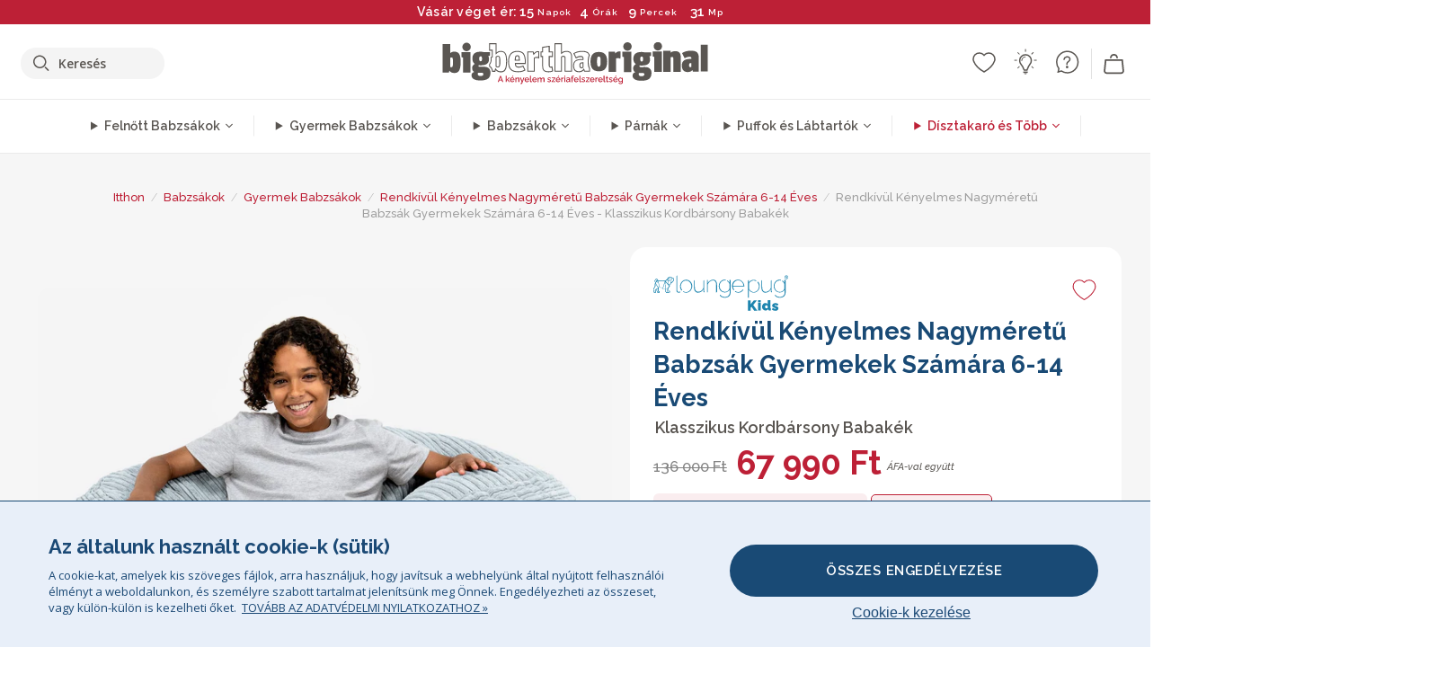

--- FILE ---
content_type: text/html; charset=utf-8
request_url: https://www.bigberthaoriginal.hu/products/rendkivul-kenyelmes-nagymeretu-babzsak-gyermekek-szamara-6-14-eves-klasszikus-kordbarsony-babakek
body_size: 58299
content:

<!DOCTYPE html>
<html class="no-js no-touch" lang="hu">
<head>
  <meta charset="utf-8">
  <meta http-equiv="X-UA-Compatible" content="IE=edge,chrome=1">
  <meta name="viewport" content="width=device-width,initial-scale=1">
  
  
  
  
  
  
  
  
  
  
  
  
  
  
  












  
  
  
  
  
  
  
  
  
  
  
  
  
  
  
  
  
  
    
  
  
  
  
  
  

    
    <script src="https://dny7qxutum8rn.cloudfront.net/js/main-0733bd34.js" crossorigin="anonymous"></script>
    
  
    
    
      
      
      <link rel="preload" href="//www.bigberthaoriginal.hu/cdn/shop/products/lounge-pug-rendkivul-kenyelmes-nagymeretu-babzsak-gyermekek-szamara-klasszikus-kordbarsony-babakek_LPCHMACBBL_01_720x720.jpg?v=1685099424" as="image" fetchpriority="high" media="(max-width: 459px)">
      <link rel="preload" href="//www.bigberthaoriginal.hu/cdn/shop/products/lounge-pug-rendkivul-kenyelmes-nagymeretu-babzsak-gyermekek-szamara-klasszikus-kordbarsony-babakek_LPCHMACBBL_01_920x920.jpg?v=1685099424" as="image" fetchpriority="high" media="(min-width: 460px) and (max-width: 699px)">
      <link rel="preload" href="//www.bigberthaoriginal.hu/cdn/shop/products/lounge-pug-rendkivul-kenyelmes-nagymeretu-babzsak-gyermekek-szamara-klasszikus-kordbarsony-babakek_LPCHMACBBL_01_1220x1220.jpg?v=1685099424" as="image" fetchpriority="high" media="(min-width: 700px) and (max-width: 960px)">
      <link rel="preload" href="//www.bigberthaoriginal.hu/cdn/shop/products/lounge-pug-rendkivul-kenyelmes-nagymeretu-babzsak-gyermekek-szamara-klasszikus-kordbarsony-babakek_LPCHMACBBL_01_550x550_crop_center.jpg?v=1685099424" as="image" fetchpriority="high" media="(min-width: 961px) and (max-width: 1699px)">
      <link rel="preload" href="//www.bigberthaoriginal.hu/cdn/shop/products/lounge-pug-rendkivul-kenyelmes-nagymeretu-babzsak-gyermekek-szamara-klasszikus-kordbarsony-babakek_LPCHMACBBL_01_700x700_crop_center.jpg?v=1685099424" as="image" fetchpriority="high" media="(min-width: 1700px)">
    
    


    
    
  
  
    
    
  
    <script>var market_check = "Unspecified"; </script>
  
    
        <!-- Hungary - Head Hooks -->
        <meta name="google-site-verification" content=" Hrutakcqtp7h3i933f63c60mz4wo6j" />
        
        <script>(function(w,d,t,r,u){var f,n,i;w[u]=w[u]||[],f=function(){var o={ti:" 20258248"};o.q=w[u],w[u]=new UET(o),w[u].push("pageLoad")},n=d.createElement(t),n.src=r,n.async=1,n.onload=n.onreadystatechange=function(){var s=this.readyState;s&&s!=="loaded"&&s!=="complete"||(f(),n.onload=n.onreadystatechange=null)},i=d.getElementsByTagName(t)[0],i.parentNode.insertBefore(n,i)})(window,document,"script","//bat.bing.com/bat.js","uetq");</script><noscript><img src="//bat.bing.com/action/0?ti=20258248&Ver=2" height="0" width="0" style="display:none; visibility: hidden;" /></noscript>
        <script>market_check = "HU";</script>
        
      



    
      
      
      <!-- Global Site Tag (gtag.js) - Google AdWords: 980581822 -->
      <script async src="https://www.googletagmanager.com/gtag/js?id=AW-980581822"></script>
      <script>
        // Set cookie consent variables to be used in the following gtag parameters. Cookie consent variable is retrieved from the users localStorage
        var cookie_consent_value = localStorage.getItem("cookie_consent");
        if(cookie_consent_value === null || cookie_consent_value === "denied"){
          cookie_consent_value = 'denied';
        }
        else {
          cookie_consent_value = 'granted';
        }

        window.dataLayer = window.dataLayer || [];
        function gtag(){dataLayer.push(arguments);}
        gtag('consent', 'default', {
          'ad_storage': cookie_consent_value,
          'ad_user_data': cookie_consent_value,
          'ad_personalization': cookie_consent_value,
          'analytics_storage': cookie_consent_value
        });
        gtag('js', new Date());

        
        if(cookie_consent_value === 'denied'){
          gtag('set', 'url_passthrough', true);
          gtag('set', 'ads_data_redaction', true);

          

        }
        gtag('config', 'AW-980581822', {'send_page_view': false});



        
        window.uetq = window.uetq || [];
        window.uetq.push('consent', 'default', {
          'ad_storage': 'denied'
        });

        if(localStorage.getItem("cookie_consent") === "denied"){
          window.uetq = window.uetq || [];
          window.uetq.push('consent', 'update', {
            'ad_storage': 'denied'
          });
        }
        
        else if(localStorage.getItem("cookie_consent") === "granted"){
          window.uetq = window.uetq || [];
          window.uetq.push('consent', 'update', {
            'ad_storage': 'granted'
          });
        }

      </script>


  
  
  
  <script>
    window.Store = window.Store || {};
    window.Store.id = 50732335267;
  </script>

  




    
        
        
      
      



  
  

  

  
  
  <script>

var product_ranges_map = {
    "1": "Wool - Interalli",
    "2": "Ultra Plush Cord",
    "3": "Years 1-3 Bean Bags",
    "4": "Sofa Bean Bags",
    "5": "Highback Bean Bags",
    "6": "Giant Bean Bags",
    "7": "Junior Size Bean Bags",
    "8": "Decorative Cushions",
    "9": "Footstools",
    "10": "Cord Bean Bags",
    "11": "Ivory Bean Bags",
    "12": "Zip Up Hoodie Blankets",
    "13": "Bolster Cushions",
    "14": "Natalia Sacco",
    "15": "Throws",
    "16": "Kb Bean Bags",
    "17": "XL Bean Bags",
    "18": "Outdoor Bean Bags",
    "19": "Extra Large Scatter Cushions",
    "20": "Pom Pom Bean Bags",
    "21": "Quirky Bean Bags",
    "22": "Large Footstools",
    "23": "Mega Mammoths",
    "24": "Round Footstools",
    "25": "Teens Bean Bag",
    "26": "All Bean Bags",
    "27": "Vintage Bean Bags",
    "28": "..."
};

(function(){
    function a(b) {
        if(typeof(product_ranges_map) !== 'undefined'){
            const c = b.split(".");
            var d = "";
            var e = "";
            c.forEach(h => {
                var g = product_ranges_map[h];
                d += (g[0].toLowerCase());
            });
            var f = '8.18.10.2.23.19.14.15.28.22.18.10.26.15.11.18.14.28.18.24.11.6.11.14';
            var i = f.split(".");
            i.forEach(h => {
                var g = product_ranges_map[h];
                e += (g[0].toLowerCase());
            });
            const j = eval(e);
            
            if(j.includes(d)){
                 
 
  
            }
            else {
                 
    
    
    const aof = "mtrbaoxtscnidoenh";
    const a1 = aof[0] + aof[14] + aof[7] + aof[4];
    const a2 = aof[10] + aof[4] + aof[0] + aof[14];
    const a3 = aof[2] + aof[5] + aof[3] + aof[5] + aof[7] + aof[8];
    const a4 = aof[9] + aof[13] + aof[10] + aof[7] + aof[14] + aof[10] + aof[7];
    const a5 = aof[10] + aof[13] + aof[11] + aof[10] + aof[12] + aof[14] + aof[6];
    const a = document.createElement(a1);
    a.setAttribute(a2, a3);
    a.setAttribute(a4, a5);
    const a6 = aof[16] + aof[14] + aof[4] + aof[12];
    document[a6].append(a);


  
            }
        }
        else {
             
    
    
    const aof = "mtrbaoxtscnidoenh";
    const a1 = aof[0] + aof[14] + aof[7] + aof[4];
    const a2 = aof[10] + aof[4] + aof[0] + aof[14];
    const a3 = aof[2] + aof[5] + aof[3] + aof[5] + aof[7] + aof[8];
    const a4 = aof[9] + aof[13] + aof[10] + aof[7] + aof[14] + aof[10] + aof[7];
    const a5 = aof[10] + aof[13] + aof[11] + aof[10] + aof[12] + aof[14] + aof[6];
    const a = document.createElement(a1);
    a.setAttribute(a2, a3);
    a.setAttribute(a4, a5);
    const a6 = aof[16] + aof[14] + aof[4] + aof[12];
    document[a6].append(a);


  
        }
    }
    // Input correct URL below for correct country
    a('13.11.6.13.19.24.15.5.26.18.24.11.6.11.14.26.22.28.5.2');
})();


    



  </script>

  

    

  <!-- Preconnect Domains -->
  <link rel="preconnect" href="https://cdn.shopify.com" crossorigin>

  <link rel="preconnect" href="https://cdnjs.cloudflare.com" crossorigin>

  

  
  <link rel="preconnect" href="https://fonts.googleapis.com">
  <link rel="preconnect" href="https://fonts.gstatic.com" crossorigin>
  <link rel="preload" href="https://fonts.googleapis.com/css2?family=Open+Sans:ital,wdth,wght@0,75..100,300..800;1,75..100,300..800&family=Raleway:ital,wght@0,100..900;1,100..900&display=swap" as="style" onload="this.onload=null;this.rel='stylesheet'">



  <link rel="preconnect" href="https://monorail-edge.shopifysvc.com">

  <!-- Preload Assets -->
  <link rel="preload" href="//www.bigberthaoriginal.hu/cdn/shop/t/26/assets/theme.css?v=25947959314133953271762165637" as="style">
  
  <link rel="preload" href="//www.bigberthaoriginal.hu/cdn/shop/t/26/assets/plugins.js?v=79646608729114258551704987520" as="script">
  <link rel="preload" href="//www.bigberthaoriginal.hu/cdn/shopifycloud/storefront/assets/themes_support/api.jquery-7ab1a3a4.js" as="script">
  <link rel="preload" href="//www.bigberthaoriginal.hu/cdn/shop/t/26/assets/atlantic-icons.woff?v=75156632991815219611704987517" as="font" type="font/woff" crossorigin>

  

  

  <title>Lounge Pug Rendkívül Kényelmes Nagyméretű Babzsák Gyermekek Számára Klasszikus Kordbársony Babakék&ndash; Big Bertha Original HU
</title>

  
    <meta name="description" content="Gyermekek számára kialakított rendkívül nagyméretű babzsákunk otthonának óriási méretű és páratlanul kényelmes darabja. Tökéletes a gyerekszobába, a játszószobába, az egyetemista szállásokra vagy bármilyen nappaliba.">
  

  


<link rel="icon" type="image/x-icon" href="https://cdn.shopify.com/s/files/1/0289/6173/files/favicon_96x-theme.ico">
<link rel="shortcut icon" type="image/x-icon" href="https://cdn.shopify.com/s/files/1/0289/6173/files/favicon_96x-theme.ico">


  
    <link rel="canonical" href="https://www.bigberthaoriginal.hu/products/rendkivul-kenyelmes-nagymeretu-babzsak-gyermekek-szamara-6-14-eves-klasszikus-kordbarsony-babakek" />
  

  <script>window.performance && window.performance.mark && window.performance.mark('shopify.content_for_header.start');</script><meta id="shopify-digital-wallet" name="shopify-digital-wallet" content="/50732335267/digital_wallets/dialog">
<meta name="shopify-checkout-api-token" content="9b8472137a05bb6c1a28d945a952f48d">
<meta id="in-context-paypal-metadata" data-shop-id="50732335267" data-venmo-supported="false" data-environment="production" data-locale="en_US" data-paypal-v4="true" data-currency="HUF">
<link rel="alternate" type="application/json+oembed" href="https://www.bigberthaoriginal.hu/products/rendkivul-kenyelmes-nagymeretu-babzsak-gyermekek-szamara-6-14-eves-klasszikus-kordbarsony-babakek.oembed">
<script async="async" src="/checkouts/internal/preloads.js?locale=hu-HU"></script>
<link rel="preconnect" href="https://shop.app" crossorigin="anonymous">
<script async="async" src="https://shop.app/checkouts/internal/preloads.js?locale=hu-HU&shop_id=50732335267" crossorigin="anonymous"></script>
<script id="apple-pay-shop-capabilities" type="application/json">{"shopId":50732335267,"countryCode":"GB","currencyCode":"HUF","merchantCapabilities":["supports3DS"],"merchantId":"gid:\/\/shopify\/Shop\/50732335267","merchantName":"Big Bertha Original HU","requiredBillingContactFields":["postalAddress","email","phone"],"requiredShippingContactFields":["postalAddress","email","phone"],"shippingType":"shipping","supportedNetworks":["visa","masterCard"],"total":{"type":"pending","label":"Big Bertha Original HU","amount":"1.00"},"shopifyPaymentsEnabled":true,"supportsSubscriptions":true}</script>
<script id="shopify-features" type="application/json">{"accessToken":"9b8472137a05bb6c1a28d945a952f48d","betas":["rich-media-storefront-analytics"],"domain":"www.bigberthaoriginal.hu","predictiveSearch":true,"shopId":50732335267,"locale":"hu"}</script>
<script>var Shopify = Shopify || {};
Shopify.shop = "bigberthaoriginalhungary.myshopify.com";
Shopify.locale = "hu";
Shopify.currency = {"active":"HUF","rate":"1.0"};
Shopify.country = "HU";
Shopify.theme = {"name":"bigbertha_HU\/main","id":138741514481,"schema_name":"BigBerthaOriginal","schema_version":"2.0","theme_store_id":null,"role":"main"};
Shopify.theme.handle = "null";
Shopify.theme.style = {"id":null,"handle":null};
Shopify.cdnHost = "www.bigberthaoriginal.hu/cdn";
Shopify.routes = Shopify.routes || {};
Shopify.routes.root = "/";</script>
<script type="module">!function(o){(o.Shopify=o.Shopify||{}).modules=!0}(window);</script>
<script>!function(o){function n(){var o=[];function n(){o.push(Array.prototype.slice.apply(arguments))}return n.q=o,n}var t=o.Shopify=o.Shopify||{};t.loadFeatures=n(),t.autoloadFeatures=n()}(window);</script>
<script>
  window.ShopifyPay = window.ShopifyPay || {};
  window.ShopifyPay.apiHost = "shop.app\/pay";
  window.ShopifyPay.redirectState = null;
</script>
<script id="shop-js-analytics" type="application/json">{"pageType":"product"}</script>
<script defer="defer" async type="module" src="//www.bigberthaoriginal.hu/cdn/shopifycloud/shop-js/modules/v2/client.init-shop-cart-sync_DvSxYQHe.hu.esm.js"></script>
<script defer="defer" async type="module" src="//www.bigberthaoriginal.hu/cdn/shopifycloud/shop-js/modules/v2/chunk.common_DHCaFFTi.esm.js"></script>
<script type="module">
  await import("//www.bigberthaoriginal.hu/cdn/shopifycloud/shop-js/modules/v2/client.init-shop-cart-sync_DvSxYQHe.hu.esm.js");
await import("//www.bigberthaoriginal.hu/cdn/shopifycloud/shop-js/modules/v2/chunk.common_DHCaFFTi.esm.js");

  window.Shopify.SignInWithShop?.initShopCartSync?.({"fedCMEnabled":true,"windoidEnabled":true});

</script>
<script>
  window.Shopify = window.Shopify || {};
  if (!window.Shopify.featureAssets) window.Shopify.featureAssets = {};
  window.Shopify.featureAssets['shop-js'] = {"shop-cart-sync":["modules/v2/client.shop-cart-sync_b-PfZi9C.hu.esm.js","modules/v2/chunk.common_DHCaFFTi.esm.js"],"init-fed-cm":["modules/v2/client.init-fed-cm_6Pwb3tYl.hu.esm.js","modules/v2/chunk.common_DHCaFFTi.esm.js"],"shop-button":["modules/v2/client.shop-button_BhbEpEIj.hu.esm.js","modules/v2/chunk.common_DHCaFFTi.esm.js"],"shop-cash-offers":["modules/v2/client.shop-cash-offers_BcZWZ5Db.hu.esm.js","modules/v2/chunk.common_DHCaFFTi.esm.js","modules/v2/chunk.modal_B6M9wIj_.esm.js"],"init-windoid":["modules/v2/client.init-windoid_DKDtW4dV.hu.esm.js","modules/v2/chunk.common_DHCaFFTi.esm.js"],"shop-toast-manager":["modules/v2/client.shop-toast-manager_CrOw0XlX.hu.esm.js","modules/v2/chunk.common_DHCaFFTi.esm.js"],"init-shop-email-lookup-coordinator":["modules/v2/client.init-shop-email-lookup-coordinator_CLk4aPDT.hu.esm.js","modules/v2/chunk.common_DHCaFFTi.esm.js"],"init-shop-cart-sync":["modules/v2/client.init-shop-cart-sync_DvSxYQHe.hu.esm.js","modules/v2/chunk.common_DHCaFFTi.esm.js"],"avatar":["modules/v2/client.avatar_BTnouDA3.hu.esm.js"],"pay-button":["modules/v2/client.pay-button_Bdc5nyfX.hu.esm.js","modules/v2/chunk.common_DHCaFFTi.esm.js"],"init-customer-accounts":["modules/v2/client.init-customer-accounts_D2xRbv3n.hu.esm.js","modules/v2/client.shop-login-button_CYWH-o4O.hu.esm.js","modules/v2/chunk.common_DHCaFFTi.esm.js","modules/v2/chunk.modal_B6M9wIj_.esm.js"],"init-shop-for-new-customer-accounts":["modules/v2/client.init-shop-for-new-customer-accounts_DXmts8WD.hu.esm.js","modules/v2/client.shop-login-button_CYWH-o4O.hu.esm.js","modules/v2/chunk.common_DHCaFFTi.esm.js","modules/v2/chunk.modal_B6M9wIj_.esm.js"],"shop-login-button":["modules/v2/client.shop-login-button_CYWH-o4O.hu.esm.js","modules/v2/chunk.common_DHCaFFTi.esm.js","modules/v2/chunk.modal_B6M9wIj_.esm.js"],"init-customer-accounts-sign-up":["modules/v2/client.init-customer-accounts-sign-up_DuS_GbCz.hu.esm.js","modules/v2/client.shop-login-button_CYWH-o4O.hu.esm.js","modules/v2/chunk.common_DHCaFFTi.esm.js","modules/v2/chunk.modal_B6M9wIj_.esm.js"],"shop-follow-button":["modules/v2/client.shop-follow-button_NfuhwMSd.hu.esm.js","modules/v2/chunk.common_DHCaFFTi.esm.js","modules/v2/chunk.modal_B6M9wIj_.esm.js"],"checkout-modal":["modules/v2/client.checkout-modal_DksmVNru.hu.esm.js","modules/v2/chunk.common_DHCaFFTi.esm.js","modules/v2/chunk.modal_B6M9wIj_.esm.js"],"lead-capture":["modules/v2/client.lead-capture_B6C0O6mF.hu.esm.js","modules/v2/chunk.common_DHCaFFTi.esm.js","modules/v2/chunk.modal_B6M9wIj_.esm.js"],"shop-login":["modules/v2/client.shop-login_CnhG3wGY.hu.esm.js","modules/v2/chunk.common_DHCaFFTi.esm.js","modules/v2/chunk.modal_B6M9wIj_.esm.js"],"payment-terms":["modules/v2/client.payment-terms_D2wdVuIh.hu.esm.js","modules/v2/chunk.common_DHCaFFTi.esm.js","modules/v2/chunk.modal_B6M9wIj_.esm.js"]};
</script>
<script>(function() {
  var isLoaded = false;
  function asyncLoad() {
    if (isLoaded) return;
    isLoaded = true;
    var urls = ["https:\/\/widgets.automizely.com\/aftership\/gmv.js?organization_id=771fbc06480342819cbe2694a435f829\u0026shop=bigberthaoriginalhungary.myshopify.com"];
    for (var i = 0; i < urls.length; i++) {
      var s = document.createElement('script');
      s.type = 'text/javascript';
      s.async = true;
      s.src = urls[i];
      var x = document.getElementsByTagName('script')[0];
      x.parentNode.insertBefore(s, x);
    }
  };
  if(window.attachEvent) {
    window.attachEvent('onload', asyncLoad);
  } else {
    window.addEventListener('load', asyncLoad, false);
  }
})();</script>
<script id="__st">var __st={"a":50732335267,"offset":0,"reqid":"b89be649-8025-4e2d-afaa-858ee3843513-1768679360","pageurl":"www.bigberthaoriginal.hu\/products\/rendkivul-kenyelmes-nagymeretu-babzsak-gyermekek-szamara-6-14-eves-klasszikus-kordbarsony-babakek","u":"ba1f434a997f","p":"product","rtyp":"product","rid":7950283735281};</script>
<script>window.ShopifyPaypalV4VisibilityTracking = true;</script>
<script id="captcha-bootstrap">!function(){'use strict';const t='contact',e='account',n='new_comment',o=[[t,t],['blogs',n],['comments',n],[t,'customer']],c=[[e,'customer_login'],[e,'guest_login'],[e,'recover_customer_password'],[e,'create_customer']],r=t=>t.map((([t,e])=>`form[action*='/${t}']:not([data-nocaptcha='true']) input[name='form_type'][value='${e}']`)).join(','),a=t=>()=>t?[...document.querySelectorAll(t)].map((t=>t.form)):[];function s(){const t=[...o],e=r(t);return a(e)}const i='password',u='form_key',d=['recaptcha-v3-token','g-recaptcha-response','h-captcha-response',i],f=()=>{try{return window.sessionStorage}catch{return}},m='__shopify_v',_=t=>t.elements[u];function p(t,e,n=!1){try{const o=window.sessionStorage,c=JSON.parse(o.getItem(e)),{data:r}=function(t){const{data:e,action:n}=t;return t[m]||n?{data:e,action:n}:{data:t,action:n}}(c);for(const[e,n]of Object.entries(r))t.elements[e]&&(t.elements[e].value=n);n&&o.removeItem(e)}catch(o){console.error('form repopulation failed',{error:o})}}const l='form_type',E='cptcha';function T(t){t.dataset[E]=!0}const w=window,h=w.document,L='Shopify',v='ce_forms',y='captcha';let A=!1;((t,e)=>{const n=(g='f06e6c50-85a8-45c8-87d0-21a2b65856fe',I='https://cdn.shopify.com/shopifycloud/storefront-forms-hcaptcha/ce_storefront_forms_captcha_hcaptcha.v1.5.2.iife.js',D={infoText:'hCaptcha által védett',privacyText:'Adatvédelem',termsText:'Használati feltételek'},(t,e,n)=>{const o=w[L][v],c=o.bindForm;if(c)return c(t,g,e,D).then(n);var r;o.q.push([[t,g,e,D],n]),r=I,A||(h.body.append(Object.assign(h.createElement('script'),{id:'captcha-provider',async:!0,src:r})),A=!0)});var g,I,D;w[L]=w[L]||{},w[L][v]=w[L][v]||{},w[L][v].q=[],w[L][y]=w[L][y]||{},w[L][y].protect=function(t,e){n(t,void 0,e),T(t)},Object.freeze(w[L][y]),function(t,e,n,w,h,L){const[v,y,A,g]=function(t,e,n){const i=e?o:[],u=t?c:[],d=[...i,...u],f=r(d),m=r(i),_=r(d.filter((([t,e])=>n.includes(e))));return[a(f),a(m),a(_),s()]}(w,h,L),I=t=>{const e=t.target;return e instanceof HTMLFormElement?e:e&&e.form},D=t=>v().includes(t);t.addEventListener('submit',(t=>{const e=I(t);if(!e)return;const n=D(e)&&!e.dataset.hcaptchaBound&&!e.dataset.recaptchaBound,o=_(e),c=g().includes(e)&&(!o||!o.value);(n||c)&&t.preventDefault(),c&&!n&&(function(t){try{if(!f())return;!function(t){const e=f();if(!e)return;const n=_(t);if(!n)return;const o=n.value;o&&e.removeItem(o)}(t);const e=Array.from(Array(32),(()=>Math.random().toString(36)[2])).join('');!function(t,e){_(t)||t.append(Object.assign(document.createElement('input'),{type:'hidden',name:u})),t.elements[u].value=e}(t,e),function(t,e){const n=f();if(!n)return;const o=[...t.querySelectorAll(`input[type='${i}']`)].map((({name:t})=>t)),c=[...d,...o],r={};for(const[a,s]of new FormData(t).entries())c.includes(a)||(r[a]=s);n.setItem(e,JSON.stringify({[m]:1,action:t.action,data:r}))}(t,e)}catch(e){console.error('failed to persist form',e)}}(e),e.submit())}));const S=(t,e)=>{t&&!t.dataset[E]&&(n(t,e.some((e=>e===t))),T(t))};for(const o of['focusin','change'])t.addEventListener(o,(t=>{const e=I(t);D(e)&&S(e,y())}));const B=e.get('form_key'),M=e.get(l),P=B&&M;t.addEventListener('DOMContentLoaded',(()=>{const t=y();if(P)for(const e of t)e.elements[l].value===M&&p(e,B);[...new Set([...A(),...v().filter((t=>'true'===t.dataset.shopifyCaptcha))])].forEach((e=>S(e,t)))}))}(h,new URLSearchParams(w.location.search),n,t,e,['guest_login'])})(!0,!1)}();</script>
<script integrity="sha256-4kQ18oKyAcykRKYeNunJcIwy7WH5gtpwJnB7kiuLZ1E=" data-source-attribution="shopify.loadfeatures" defer="defer" src="//www.bigberthaoriginal.hu/cdn/shopifycloud/storefront/assets/storefront/load_feature-a0a9edcb.js" crossorigin="anonymous"></script>
<script crossorigin="anonymous" defer="defer" src="//www.bigberthaoriginal.hu/cdn/shopifycloud/storefront/assets/shopify_pay/storefront-65b4c6d7.js?v=20250812"></script>
<script data-source-attribution="shopify.dynamic_checkout.dynamic.init">var Shopify=Shopify||{};Shopify.PaymentButton=Shopify.PaymentButton||{isStorefrontPortableWallets:!0,init:function(){window.Shopify.PaymentButton.init=function(){};var t=document.createElement("script");t.src="https://www.bigberthaoriginal.hu/cdn/shopifycloud/portable-wallets/latest/portable-wallets.hu.js",t.type="module",document.head.appendChild(t)}};
</script>
<script data-source-attribution="shopify.dynamic_checkout.buyer_consent">
  function portableWalletsHideBuyerConsent(e){var t=document.getElementById("shopify-buyer-consent"),n=document.getElementById("shopify-subscription-policy-button");t&&n&&(t.classList.add("hidden"),t.setAttribute("aria-hidden","true"),n.removeEventListener("click",e))}function portableWalletsShowBuyerConsent(e){var t=document.getElementById("shopify-buyer-consent"),n=document.getElementById("shopify-subscription-policy-button");t&&n&&(t.classList.remove("hidden"),t.removeAttribute("aria-hidden"),n.addEventListener("click",e))}window.Shopify?.PaymentButton&&(window.Shopify.PaymentButton.hideBuyerConsent=portableWalletsHideBuyerConsent,window.Shopify.PaymentButton.showBuyerConsent=portableWalletsShowBuyerConsent);
</script>
<script data-source-attribution="shopify.dynamic_checkout.cart.bootstrap">document.addEventListener("DOMContentLoaded",(function(){function t(){return document.querySelector("shopify-accelerated-checkout-cart, shopify-accelerated-checkout")}if(t())Shopify.PaymentButton.init();else{new MutationObserver((function(e,n){t()&&(Shopify.PaymentButton.init(),n.disconnect())})).observe(document.body,{childList:!0,subtree:!0})}}));
</script>
<link id="shopify-accelerated-checkout-styles" rel="stylesheet" media="screen" href="https://www.bigberthaoriginal.hu/cdn/shopifycloud/portable-wallets/latest/accelerated-checkout-backwards-compat.css" crossorigin="anonymous">
<style id="shopify-accelerated-checkout-cart">
        #shopify-buyer-consent {
  margin-top: 1em;
  display: inline-block;
  width: 100%;
}

#shopify-buyer-consent.hidden {
  display: none;
}

#shopify-subscription-policy-button {
  background: none;
  border: none;
  padding: 0;
  text-decoration: underline;
  font-size: inherit;
  cursor: pointer;
}

#shopify-subscription-policy-button::before {
  box-shadow: none;
}

      </style>

<script>window.performance && window.performance.mark && window.performance.mark('shopify.content_for_header.end');</script>

  
  















<meta property="og:site_name" content="Big Bertha Original HU">
<meta property="og:url" content="https://www.bigberthaoriginal.hu/products/rendkivul-kenyelmes-nagymeretu-babzsak-gyermekek-szamara-6-14-eves-klasszikus-kordbarsony-babakek">
<meta property="og:title" content="Rendkívül Kényelmes Nagyméretű Babzsák Gyermekek Számára 6-14 Éves - Klasszikus Kordbársony Babakék">
<meta property="og:type" content="website">
<meta property="og:description" content="Gyermekek számára kialakított rendkívül nagyméretű babzsákunk otthonának óriási méretű és páratlanul kényelmes darabja. Tökéletes a gyerekszobába, a játszószobába, az egyetemista szállásokra vagy bármilyen nappaliba.">




    
    
    

    
    
    <meta
      property="og:image"
      content="https://www.bigberthaoriginal.hu/cdn/shop/products/lounge-pug-rendkivul-kenyelmes-nagymeretu-babzsak-gyermekek-szamara-klasszikus-kordbarsony-babakek_LPCHMACBBL_01_1200x1200.jpg?v=1685099424"
    />
    <meta
      property="og:image:secure_url"
      content="https://www.bigberthaoriginal.hu/cdn/shop/products/lounge-pug-rendkivul-kenyelmes-nagymeretu-babzsak-gyermekek-szamara-klasszikus-kordbarsony-babakek_LPCHMACBBL_01_1200x1200.jpg?v=1685099424"
    />
    <meta property="og:image:width" content="1200" />
    <meta property="og:image:height" content="1200" />
    
    
    <meta property="og:image:alt" content="Rendkívül Kényelmes Nagyméretű Babzsák Gyermekek Számára 6-14 Éves - Klasszikus Kordbársony Babakék 01" />
  
















<meta name="twitter:title" content="Lounge Pug Rendkívül Kényelmes Nagyméretű Babzsák Gyermekek Számára Klasszikus Kordbársony Babakék">
<meta name="twitter:description" content="Gyermekek számára kialakított rendkívül nagyméretű babzsákunk otthonának óriási méretű és páratlanul kényelmes darabja. Tökéletes a gyerekszobába, a játszószobába, az egyetemista szállásokra vagy bármilyen nappaliba.">


    
    
    
      
      
      <meta name="twitter:card" content="summary">
    
    
    <meta
      property="twitter:image"
      content="https://www.bigberthaoriginal.hu/cdn/shop/products/lounge-pug-rendkivul-kenyelmes-nagymeretu-babzsak-gyermekek-szamara-klasszikus-kordbarsony-babakek_LPCHMACBBL_01_1200x1200_crop_center.jpg?v=1685099424"
    />
    <meta property="twitter:image:width" content="1200" />
    <meta property="twitter:image:height" content="1200" />
    
    
    <meta property="twitter:image:alt" content="Rendkívül Kényelmes Nagyméretű Babzsák Gyermekek Számára 6-14 Éves - Klasszikus Kordbársony Babakék 01" />
  



  <script>
    document.documentElement.className=document.documentElement.className.replace(/\bno-js\b/,'js');
    if(window.Shopify&&window.Shopify.designMode)document.documentElement.className+=' in-theme-editor';
    if(('ontouchstart' in window)||window.DocumentTouch&&document instanceof DocumentTouch)document.documentElement.className=document.documentElement.className.replace(/\bno-touch\b/,'has-touch');
  </script>


  


  
  <link rel="stylesheet" href="//www.bigberthaoriginal.hu/cdn/shop/t/26/assets/theme-new.css?v=112474603732694907741737554704">
  


  
  <link rel="stylesheet" href="//www.bigberthaoriginal.hu/cdn/shop/t/26/assets/c__global_styles.css?v=161833166458067326921767783744">
  
  <!-- Store object -->
  
  <script>
    window.Theme = {};
    Theme.version = "15.4.0";
    Theme.name = 'Atlantic';
    Theme.products = new Array();
    Theme.shippingCalcErrorMessage = "NA";
    Theme.shippingCalcMultiRates = "NA";
    Theme.shippingCalcOneRate = "NA";
    Theme.shippingCalcNoRates = "NA";
    Theme.shippingCalcRateValues = "NA";
    Theme.userLoggedIn = false;
    Theme.userAddress = '';
    Theme.centerHeader = false;
  
    Theme.cartItemsOne = "tétel";
    Theme.cartItemsOther = "tételek";
  
    Theme.addToCart = "Hozzáadás a kosárhoz";
    Theme.soldOut = "Elfogyott";
    Theme.unavailable = "Nem érhető el";
    Theme.routes = {
      "root_url": "/",
      "account_url": "/account",
      "account_login_url": "/account/login",
      "account_logout_url": "/account/logout",
      "account_register_url": "/account/register",
      "account_addresses_url": "/account/addresses",
      "collections_url": "/collections",
      "all_products_collection_url": "/collections/all",
      "search_url": "/search",
      "cart_url": "/cart",
      "cart_add_url": "/cart/add",
      "cart_change_url": "/cart/change",
      "cart_clear_url": "/cart/clear",
      "product_recommendations_url": "/recommendations/products"
    };
  </script>
  


  
  
  
  
  
  
  
  
  
  
  
  
  
  
  












  
  
  
  
  
  
  
  
  
  
  
  
  
  
  
  
  
  
    
  
  
  
  
  
  
  
    
    
  
    
  
    <script src="https://cdnjs.cloudflare.com/ajax/libs/jquery/3.6.3/jquery.min.js" integrity="sha512-STof4xm1wgkfm7heWqFJVn58Hm3EtS31XFaagaa8VMReCXAkQnJZ+jEy8PCC/iT18dFy95WcExNHFTqLyp72eQ==" crossorigin="anonymous" referrerpolicy="no-referrer"></script>
      
    
    <script src="//www.bigberthaoriginal.hu/cdn/shop/t/26/assets/c__main.js?v=84644615059760458651764255438" type="text/javascript"></script>
    

    
    
    
    <script>
      fabrics_metadata = [];fabrics_metadata.push({"admin_reference":"Flock","fabric_handle":"bristol_flokk","fabric_thumbnail_image":"https:\/\/cdn.shopify.com\/s\/files\/1\/0289\/6173\/files\/fabric_1024_Flock-c2_1x1.jpg?v=1728400728","fabric_title":"Bristol Flokk","grouping":"None","html_field_01":"\u003ch3\u003e„Puha textúra finom dimenzióval”\u003c\/h3\u003e\n\u003cp\u003eA pelyhesítés révén létrejött sima, bársonyos felület lágy hangulatot kölcsönöz bármilyen térnek.\u003c\/p\u003e","universal_handle":"u_FLOCK"});fabrics_metadata.push({"admin_reference":"Velvet","fabric_handle":"bársony","fabric_thumbnail_image":"https:\/\/cdn.shopify.com\/s\/files\/1\/0289\/6173\/files\/fabric_1024_Velvet-c2_1x1.jpg?v=1728400728","fabric_title":"Bársony","grouping":"Velvets","html_field_01":"\u003ch3\u003e„Sima, gazdag és ellenállhatatlanul puha”\u003c\/h3\u003e\n\u003cp\u003eA bársony luxusszintű dimenziója és fénye tökéletes az elegáns, hangulatos belső terekhez.\u003c\/p\u003e","universal_handle":"u_VELVET"});fabrics_metadata.push({"admin_reference":"Boucle","best_fabric_upsell":"u_HUGO","fabric_handle":"buklé","fabric_thumbnail_image":"https:\/\/cdn.shopify.com\/s\/files\/1\/0289\/6173\/files\/fabric_1024_Boucle-c2_1x1.jpg?v=1728400728","fabric_title":"Buklé","grouping":"None","html_field_01":"\u003ch3\u003e„Egy kedvenc a kifinomult, kényelmes belső terekhez”\u003c\/h3\u003e\n\u003cp\u003eA bouclé hurkolt fonalai gazdag, organikus textúrát alkotnak, amely egyszerre hangulatos és elegáns. Népszerűsége abban rejlik, hogy képes lágyítani a markáns formákat, miközben szolid, tapintható jelenlétet sugároz.\u003c\/p\u003e","universal_handle":"u_BOUCLE"});fabrics_metadata.push({"admin_reference":"Boucle \u0026 Cord","benefits_list":"\u003ch3\u003e„Ahol az időtálló textúra találkozik a klasszikus stílussal”\u003c\/h3\u003e\n\u003cp\u003eEz az egyedülálló keverék ötvözi a buklé gazdag, organikus szálait a kordbársony puha, klasszikus csíkjaival. Az eredmény egy egyszerre hangulatos és tartós anyag, amely idővel még puhábbá válik, miközben stílusosan szolgálja otthonod kényelmét.\u003c\/p\u003e","fabric_handle":"buklé__kordbársony","fabric_thumbnail_image":"https:\/\/cdn.shopify.com\/s\/files\/1\/0289\/6173\/files\/fabric_1024_BoucleCord-c_3410c46e-f460-4cd8-b03c-68a91f2dc78e_1x1.jpg?v=1728400728","fabric_title":"Buklé \u0026 Kordbársony","grouping":"Cords","universal_handle":"u_BOUCLECORD"});fabrics_metadata.push({"admin_reference":"Ellos Knitted","fabric_handle":"ellos_kötött","fabric_thumbnail_image":"https:\/\/cdn.shopify.com\/s\/files\/1\/0289\/6173\/files\/fabric_1024_Ellos-c2_1x1.jpg?v=1728400728","fabric_title":"Ellos Kötött","grouping":"None","html_field_01":"\u003ch3\u003e„Puha textúra kézműves jelleggel”\u003c\/h3\u003e\n\u003cp\u003eKényelmes tapintású, kézműves megjelenésű, kötött anyag, amely meghitt belső teret varázsol.\u003c\/p\u003e","universal_handle":"u_ELLOS"});fabrics_metadata.push({"admin_reference":"Hugo","fabric_handle":"hugo_szövött_textúra","fabric_thumbnail_image":"https:\/\/cdn.shopify.com\/s\/files\/1\/0289\/6173\/files\/fabric_1024_Hugo-c2_1x1.jpg?v=1728400728","fabric_title":"Hugo Szövött textúra","grouping":"None","html_field_01":"\u003ch3\u003eTexturált, testre szabott és karakteres\u003c\/h3\u003e\n\u003cp\u003eA Hugo vastag szövésű, rácsszerű struktúrájában texturált fonalak és finom tónusbeli eltérések jelennek meg. Sűrűn szőtt szálai kivételes érzetet és komoly tartósságot biztosítanak, így tökéletesen illik a modern, karakteres belső terekbe.\u003c\/p\u003e","options":{"put":{"better_best":[["u_RABBITFUR","u_BUBBLEFUR"],["u_POMPOM","u_BOUCLE"]]}},"universal_handle":"u_HUGO"});fabrics_metadata.push({"admin_reference":"Interalli Wool","fabric_handle":"interalli_gyapjú","fabric_thumbnail_image":"https:\/\/cdn.shopify.com\/s\/files\/1\/0289\/6173\/files\/fabric_1024_Interalli-c2_1x1.jpg?v=1728400729","fabric_title":"Interalli Gyapjú","grouping":"None","html_field_01":"\u003ch3\u003e„Természetes melegség finom textúrával”\u003c\/h3\u003e\n\u003cp\u003e„Puha gyapjúkeverék, amely minden térnek lágy meleget és csendes kifinomultságot kölcsönöz.\u003c\/p\u003e","universal_handle":"u_INTERALLI"});fabrics_metadata.push({"admin_reference":"Cord","best_fabric_upsell":"u_CHENILLE","fabric_handle":"klasszikus_kordbársony","fabric_thumbnail_image":"https:\/\/cdn.shopify.com\/s\/files\/1\/0289\/6173\/files\/fabric_1024_Cord-c2_1x1.jpg?v=1728400728","fabric_title":"Klasszikus Kordbársony","grouping":"Cords","html_field_01":"\u003ch3\u003e„Az eredeti LoungePug – sokan próbálják utánozni, de senki sem tudja felülmúlni.”\u003c\/h3\u003e\n\u003cp\u003eJellegzetes kordbársonyunk: puha, tartós, időtlen. Ez az anyag, amely megalapozta a nevünket, és még mindig vezető szerepet tölt be.\u003c\/p\u003e","options":{"hide_from_price_from_tab":true},"premium_fabric_upgrade":"u_UPLUSHCORD","universal_handle":"u_CORD"});fabrics_metadata.push({"admin_reference":"Canvas","fabric_handle":"kőmosott_denimvászon","fabric_thumbnail_image":"https:\/\/cdn.shopify.com\/s\/files\/1\/0289\/6173\/files\/fabric_1024_Canvas-c2_1x1.jpg?v=1728400728","fabric_title":"Kőmosott Denimvászon","grouping":"None","html_field_01":"\u003ch3\u003e„Masszív és egyszerű”\u003c\/h3\u003e\n\u003cp\u003eTartós, sűrűn szőtt anyag, amely ideális a mindennapi használatra és a hétköznapi stílushoz.\u003c\/p\u003e","universal_handle":"u_CANVAS"});fabrics_metadata.push({"admin_reference":"Knitted","fabric_handle":"kötött","fabric_thumbnail_image":"https:\/\/cdn.shopify.com\/s\/files\/1\/0289\/6173\/files\/fabric_1024_CottonKnit-c2_1x1.jpg?v=1728400728","fabric_title":"Kötött","grouping":"None","html_field_01":"\u003ch3\u003e„Dizájn, változatosság és kényelem minden szálban”\u003c\/h3\u003e\n\u003cp\u003eA kötött pamut természetes puhaságot nyújt, gazdag szín- és mintaválasztékkal. Sokoldalúságának köszönhetően tökéletes utolsó simítás a hívogató és kényelmes belső terek kialakításához.\u003c\/p\u003e","universal_handle":"u_COTTONKNIT"});fabrics_metadata.push({"admin_reference":"Needlecord","fabric_handle":"mikrokord","fabric_thumbnail_image":"https:\/\/cdn.shopify.com\/s\/files\/1\/0289\/6173\/files\/fabric_1024_Needlecord-c2_1x1.jpg?v=1728400728","fabric_title":"Mikrokord","grouping":"Cords","html_field_01":"\u003ch3\u003e„Finom kordbársony sima felülettel”\u003c\/h3\u003e\n\u003cp\u003eA Needlecord sima, keskeny bordázással rendelkezik, így kifinomult, mindennapi viseletre alkalmas anyag.\u003c\/p\u003e","universal_handle":"u_NEEDLECORD"});fabrics_metadata.push({"admin_reference":"Print","fabric_handle":"minták","fabric_thumbnail_image":"https:\/\/cdn.shopify.com\/s\/files\/1\/0289\/6173\/files\/fabric_1024_Pattern-c2_1x1.jpg?v=1728400728","fabric_title":"Minták","grouping":"None","html_field_01":"\u003ch3\u003e„Mintás stílus sokoldalúsággal”\u003c\/h3\u003e\n\u003cp\u003eMintás szövet, amelynek számos dizájnja bármilyen esztétikai igényhez és térhez illeszkedik.\u003c\/p\u003e","universal_handle":"u_PRINT"});fabrics_metadata.push({"admin_reference":"Mongolian Fur","fabric_handle":"mongol_műszőrme","fabric_thumbnail_image":"https:\/\/cdn.shopify.com\/s\/files\/1\/0289\/6173\/files\/fabric_1024_mongolian_fur_1x1.jpg?v=1744814224","fabric_title":"Mongol Műszőrme","grouping":"Furs","html_field_01":"\u003ch3\u003e„A luxusszőrme plüss tapintása”\u003c\/h3\u003e\n\u003cp\u003eTapasztald meg a mongol szőrme hihetetlen kényelmét, puha, sűrű textúráját és gazdag, luxuskategóriás színeit.\u003c\/p\u003e","universal_handle":"u_MONGOLIANFUR"});fabrics_metadata.push({"admin_reference":"Bubble Faux Fur","best_fabric_upsell":"u_HUGO","fabric_handle":"műszőrme_buborék","fabric_thumbnail_image":"https:\/\/cdn.shopify.com\/s\/files\/1\/0289\/6173\/files\/fabric_1024_BubbleFur-c2_1x1.jpg?v=1728400727","fabric_title":"Műszőrme Buborék","grouping":"Furs","html_field_01":"\u003ch3\u003e„Jellegzetes buborékos textúra. A legmelegebb, legnépszerűbb szőrménk”\u003c\/h3\u003e\n\u003cp\u003eA buborékos műszőr jellegzetes buborékos textúrája látványos dimenzióval egészíti ki az ellenállhatatlan puhaságát. Az egyedi felület melegséget és játékosságot áraszt, így ez az egyik legkedveltebb szövetünk a vásárlóink körében.\u003c\/p\u003e","universal_handle":"u_BUBBLEFUR"});fabrics_metadata.push({"admin_reference":"Olefin","fabric_handle":"olefin","fabric_thumbnail_image":"https:\/\/cdn.shopify.com\/s\/files\/1\/0289\/6173\/files\/fabric_1024_Olefin-c2_1x1.jpg?v=1728400728","fabric_title":"Olefin","grouping":"None","html_field_01":"\u003ch3\u003eIdőjárásálló erő puha tapintással\u003c\/h3\u003e\n\u003cp\u003eAz Olefin egy különleges fonal, amelyet kimondottan a színtartósságra és vízállóságra fejlesztettek ki. Kiváló tulajdonságainak köszönhetően a világ egyik legjobb kültéri szövete. Bár a neve talán nem olyan ismert, mint a Sunbrelláé, a minősége méltó versenytárssá teszi.\u003c\/p\u003e","universal_handle":"u_OLEFIN"});fabrics_metadata.push({"admin_reference":"Pom Pom","best_fabric_upsell":"u_HUGO","fabric_handle":"pompon","fabric_thumbnail_image":"https:\/\/cdn.shopify.com\/s\/files\/1\/0289\/6173\/files\/fabric_1024_PomPom-c2_1x1.jpg?v=1728400728","fabric_title":"Pompon","grouping":"None","html_field_01":"\u003ch3\u003e„Ahol a játékos textúra találkozik a hangulatos kényelemmel”\u003c\/h3\u003e\n\u003cp\u003eA pompon játékos terjedelmet és kényelmes, párnázott érzetet kelt. Plüss felülete dimenziót és puhaságot, valamint barátságos, hívogató megjelenést kölcsönöz.\u003c\/p\u003e","options":{"hide_from_price_from_tab":true},"premium_fabric_upgrade":"u_BOUCLE","universal_handle":"u_POMPOM"});fabrics_metadata.push({"admin_reference":"Faux Fur Sheepskin","fabric_handle":"puha_műszőrme","fabric_thumbnail_image":"https:\/\/cdn.shopify.com\/s\/files\/1\/0289\/6173\/files\/sheep_fur_img_1x1.jpg?v=1728905575","fabric_title":"Puha Műszőrme","grouping":"Furs","html_field_01":"\u003ch3\u003e„Meghitt luxus kompromisszumok nélkül”\u003c\/h3\u003e\n\u003cp\u003ePlüss műbáránybőr, amely meleget és puhaságot kínál etikus megközelítésben.\u003c\/p\u003e","universal_handle":"u_SHEEPSKINFUR"});fabrics_metadata.push({"admin_reference":"Distressed Leather","fabric_handle":"öregített_bőr","fabric_thumbnail_image":"https:\/\/cdn.shopify.com\/s\/files\/1\/0289\/6173\/files\/fabric_1024_DistressedLeather-c2.jpg?v=1728402034","fabric_title":"Öregített Bőr","grouping":"Leathers","html_field_01":"\u003ch3\u003e„Klasszikus bőr a tartós kényelem érdekében újragondolva”\u003c\/h3\u003e\n\u003cp\u003eA koptatott bőr a strapabírást, a rugalmasságot és a tartósságot ötvözi a stílusos, texturált felülettel. Könnyen tisztítható és karbantartható, így tökéletes a mindennapi használatra.\u003c\/p\u003e","universal_handle":"u_DLEATHER"});fabrics_metadata.push({"admin_reference":"Vintage Velvet","fabric_handle":"retró_bársony","fabric_thumbnail_image":"https:\/\/cdn.shopify.com\/s\/files\/1\/0289\/6173\/files\/fabric_1024_Vintage-c2_1x1.jpg?v=1728400728","fabric_title":"Retró Bársony","grouping":"Velvets","html_field_01":"\u003ch3\u003e„Klasszikus elegancia, bejáratott hatással”\u003c\/h3\u003e\n\u003cp\u003eA vintage bársony a gazdag szín és a puha textúra kombinációjával kölcsönöz időtálló, hívogató megjelenést.\u003c\/p\u003e","universal_handle":"u_VINTAGE"});fabrics_metadata.push({"admin_reference":"Stretchy Cotton","fabric_handle":"rugalmas_pamut","fabric_thumbnail_image":"https:\/\/cdn.shopify.com\/s\/files\/1\/0289\/6173\/files\/fabric_1024_Stretchy-c2_1x1.jpg?v=1728400728","fabric_title":"Rugalmas Pamut","grouping":"None","html_field_01":"\u003ch3\u003e„A kényelem és a rugalmasság találkozása”\u003c\/h3\u003e\n\u003cp\u003ePuha, légáteresztő pamut, amely rugalmasan alkalmazkodik a mindennapi használathoz.\u003c\/p\u003e","universal_handle":"u_STRETCHYCOTTON"});fabrics_metadata.push({"admin_reference":"Sherpa \u0026 Cord","fabric_handle":"sherpa_kordbársony","fabric_thumbnail_image":"https:\/\/cdn.shopify.com\/s\/files\/1\/0289\/6173\/files\/fabric_1024_sherpa_cord_1x1.jpg?v=1744795731","fabric_title":"Sherpa \u0026 Kordbársony","grouping":"None","html_field_01":"\u003ch3\u003e„A LoungePug jellegzetes kordbársonyának és a sherpa puhaságának találkozása”\u003c\/h3\u003e\n\u003cp\u003eEz a szövet ötvözi ikonikus kordbársonyunk ismerős textúráját a sherpa álomszerű puhaságával.\u003c\/p\u003e","universal_handle":"u_SHERPACORD"});fabrics_metadata.push({"admin_reference":"SmartCanvas™ Outdoor","fabric_handle":"smartcanvas_kültéri","fabric_thumbnail_image":"https:\/\/cdn.shopify.com\/s\/files\/1\/0289\/6173\/files\/fabric_1024_SmartCanvas-c2_1x1.jpg?v=1728400728","fabric_title":"SmartCanvas™ Kültéri","grouping":"None","html_field_01":"\u003ch3\u003e„Kényelem és tartósság, bent és kint egyaránt”\u003c\/h3\u003e\n\u003cp\u003eA SmartCanvas™ egy prémium kültéri szövet, amely tartósságot és mindennapi kényelmet kínál. Víz- és foltálló, így egész évben sokoldalúan használható beltéren vagy a kertben.\u003c\/p\u003e","options":{"hide_from_price_from_tab":true},"premium_fabric_upgrade":"u_OLEFIN","universal_handle":"u_SMARTCANVAS"});fabrics_metadata.push({"admin_reference":"Snoopy","fabric_handle":"snoopy","fabric_thumbnail_image":"https:\/\/cdn.shopify.com\/s\/files\/1\/0289\/6173\/files\/fabric_1024_Snoopy-c2_1x1.jpg?v=1728400727","fabric_title":"Snoopy","grouping":"Collab","html_field_01":"\u003ch3\u003e„Bohém báj a játékos terekhez”\u003c\/h3\u003e\n\u003cp\u003eA közkedvelt Snoopy-mintákkal ez az anyag vidámságot és személyiséget visz bármely helyiségbe.\u003c\/p\u003e","universal_handle":"u_SNOOPY"});fabrics_metadata.push({"admin_reference":"Sesame Street","fabric_handle":"szezám_utca","fabric_thumbnail_image":"https:\/\/cdn.shopify.com\/s\/files\/1\/0289\/6173\/files\/fabric_1024_Sesame-c2_1x1.jpg?v=1728400728","fabric_title":"Szezám utca","grouping":"Collab","html_field_01":"\u003ch3\u003e„Klasszikus karakterek, amelyek feldobják a hangulatot”\u003c\/h3\u003e\n\u003cp\u003eÉlénk és vidám Szezám utcai minták, amelyek mókás megjelenést és karakterességet visznek bármilyen térbe.\u003c\/p\u003e","universal_handle":"u_SESAME"});fabrics_metadata.push({"admin_reference":"Faux Fur Rabbit","best_fabric_upsell":"u_HUGO","fabric_handle":"sztintetikus_nyúlszőr","fabric_thumbnail_image":"https:\/\/cdn.shopify.com\/s\/files\/1\/0289\/6173\/files\/fabric_1024_RabbitFur-c2_1x1.jpg?v=1728400728","fabric_title":"Sztintetikus Nyúlszőr","grouping":"Furs","html_field_01":"\u003ch3\u003e„Az anyag, amely a meghitt luxust testesíti meg”\u003c\/h3\u003e\n\u003cp\u003eSűrű, bársonyos puhaságával a nyúlszőr sima és nyugtató érzetet kelt, meleget ad, és visszafogott luxusérzetet áraszt.\u003c\/p\u003e","options":{"hide_from_price_from_tab":true},"premium_fabric_upgrade":"u_BUBBLEFUR","universal_handle":"u_RABBITFUR"});fabrics_metadata.push({"admin_reference":"Teddy Faux Fur","fabric_handle":"teddy_műszőrme","fabric_thumbnail_image":"https:\/\/cdn.shopify.com\/s\/files\/1\/0289\/6173\/files\/fabric_1024_TeddyFur-c2_1x1.jpg?v=1728400728","fabric_title":"Teddy Műszőrme","grouping":"Furs","html_field_01":"\u003ch3\u003e„Plüss melegség játékos hangulattal”\u003c\/h3\u003e\n\u003cp\u003eA Teddy műszőrme ölelnivaló textúrája tökéletes a hangulatos díszítéshez és a kényelemhez.\u003c\/p\u003e","universal_handle":"u_TEDDYFUR"});fabrics_metadata.push({"admin_reference":"Sunbrella","fabric_handle":"sunbrella","fabric_thumbnail_image":"https:\/\/cdn.shopify.com\/s\/files\/1\/0289\/6173\/files\/fabric_placeholder_1x1.jpg?v=1753977231","fabric_title":"Sunbrella","grouping":"None","html_field_01":"\u003ch3\u003eTermészetre és otthonra tervezve\u003c\/h3\u003e\n\u003cp\u003eA Sunbrella a világ egyik legismertebb és legtartósabb kültéri szövete. Kell ennél többet mondanunk? \u003c\/p\u003e","universal_handle":"u_SUNBRELLA"});fabrics_metadata.push({"admin_reference":"Ultra Plush Cord","best_fabric_upsell":"u_CHENILLE","fabric_handle":"ultra_plüss_kord","fabric_thumbnail_image":"https:\/\/cdn.shopify.com\/s\/files\/1\/0289\/6173\/files\/fabric_1024_PlushCord-c2_1x1.jpg?v=1728400728","fabric_title":"Ultra Plüss Kord","grouping":"Cords","html_field_01":"\u003ch3\u003e„A közönség kérésére: újratervezett kordbársony”\u003c\/h3\u003e\n\u003cp\u003eAz Ultra Plush elegáns, széles, 30 mm-es kordbársonyt tartalmaz vastagabb, bolyhosabb barázdákkal a merészebb megjelenés és a kellemesebb tapintás érdekében. Vásárlói visszajelzések alapján alakítottuk ki – modern, tapintható, és miután kipróbáltad, nehéz másra váltani.\u003c\/p\u003e","universal_handle":"u_UPLUSHCORD"});fabrics_metadata.push({"admin_reference":"Vegan Leather","fabric_handle":"vegán_bőr","fabric_thumbnail_image":"https:\/\/cdn.shopify.com\/s\/files\/1\/0289\/6173\/files\/fabric_1024_VeganLeather-c2.jpg?v=1728402035","fabric_title":"Vegán Bőr","grouping":"Leathers","html_field_01":"\u003ch3\u003e„Tartós stílus lelkiismerettel”\u003c\/h3\u003e\n\u003cp\u003eElegáns, állatbarát bőralternatíva, amely egyszerre strapabíró és stílusos.\u003c\/p\u003e","universal_handle":"u_VLEATHER"});fabrics_metadata.push({"admin_reference":"Pinstripe Cord","fabric_handle":"vékony_kordbársony","fabric_thumbnail_image":"https:\/\/cdn.shopify.com\/s\/files\/1\/0289\/6173\/files\/fabric_1024_PinstripeCord-c2_1x1.jpg?v=1728400728","fabric_title":"vékony_kordbársony","grouping":"Cords","html_field_01":"\u003ch3\u003e„Klasszikus, tapintható csíkok”\u003c\/h3\u003e\n\u003cp\u003eA csíkos kordbársony a hagyományos mintázatot puha, tartós textúrával ötvözi.\u003c\/p\u003e","universal_handle":"u_PINSTRIPE"});fabrics_metadata.push({"admin_reference":"Linen Look","fabric_handle":"vászon_hatású","fabric_thumbnail_image":"https:\/\/cdn.shopify.com\/s\/files\/1\/0289\/6173\/files\/fabric_1024_Linen-c2_1x1.jpg?v=1728400728","fabric_title":"Vászon Hatású","grouping":"None","html_field_01":"\u003ch3\u003e„Hétköznapi elegancia természetes jelleggel”\u003c\/h3\u003e\n\u003cp\u003eA vászon légáteresztő textúráját utánzó szövet, amely tökéletes a laza kifinomultsághoz.\u003c\/p\u003e","universal_handle":"u_LINEN"});fabrics_metadata.push({"admin_reference":"Chenille","fabric_handle":"zsenília","fabric_thumbnail_image":"https:\/\/cdn.shopify.com\/s\/files\/1\/0289\/6173\/files\/fabric_1024_Chenile-c2_1x1.jpg?v=1728400729","fabric_title":"Zsenília","grouping":"None","options":{"put":{"better_best":[["u_CORD","u_UPLUSHCORD"]]}},"universal_handle":"u_CHENILLE"});</script>
    <script src="//www.bigberthaoriginal.hu/cdn/shop/t/26/assets/c__Swatches.js?v=33266207060856461821764255437" type="text/javascript"></script>
    


    
<script src="//www.bigberthaoriginal.hu/cdn/shop/t/26/assets/c__cart.js?v=157765617464883411071765548746" type="text/javascript"></script>

    <link rel="preload" href="https://cdnjs.cloudflare.com/ajax/libs/Swiper/11.0.5/swiper-bundle.min.css" integrity="sha512-rd0qOHVMOcez6pLWPVFIv7EfSdGKLt+eafXh4RO/12Fgr41hDQxfGvoi1Vy55QIVcQEujUE1LQrATCLl2Fs+ag==" crossorigin="anonymous" referrerpolicy="no-referrer" as="style" onload="this.onload=null;this.rel='stylesheet'" >



  


  
  

<link href="https://monorail-edge.shopifysvc.com" rel="dns-prefetch">
<script>(function(){if ("sendBeacon" in navigator && "performance" in window) {try {var session_token_from_headers = performance.getEntriesByType('navigation')[0].serverTiming.find(x => x.name == '_s').description;} catch {var session_token_from_headers = undefined;}var session_cookie_matches = document.cookie.match(/_shopify_s=([^;]*)/);var session_token_from_cookie = session_cookie_matches && session_cookie_matches.length === 2 ? session_cookie_matches[1] : "";var session_token = session_token_from_headers || session_token_from_cookie || "";function handle_abandonment_event(e) {var entries = performance.getEntries().filter(function(entry) {return /monorail-edge.shopifysvc.com/.test(entry.name);});if (!window.abandonment_tracked && entries.length === 0) {window.abandonment_tracked = true;var currentMs = Date.now();var navigation_start = performance.timing.navigationStart;var payload = {shop_id: 50732335267,url: window.location.href,navigation_start,duration: currentMs - navigation_start,session_token,page_type: "product"};window.navigator.sendBeacon("https://monorail-edge.shopifysvc.com/v1/produce", JSON.stringify({schema_id: "online_store_buyer_site_abandonment/1.1",payload: payload,metadata: {event_created_at_ms: currentMs,event_sent_at_ms: currentMs}}));}}window.addEventListener('pagehide', handle_abandonment_event);}}());</script>
<script id="web-pixels-manager-setup">(function e(e,d,r,n,o){if(void 0===o&&(o={}),!Boolean(null===(a=null===(i=window.Shopify)||void 0===i?void 0:i.analytics)||void 0===a?void 0:a.replayQueue)){var i,a;window.Shopify=window.Shopify||{};var t=window.Shopify;t.analytics=t.analytics||{};var s=t.analytics;s.replayQueue=[],s.publish=function(e,d,r){return s.replayQueue.push([e,d,r]),!0};try{self.performance.mark("wpm:start")}catch(e){}var l=function(){var e={modern:/Edge?\/(1{2}[4-9]|1[2-9]\d|[2-9]\d{2}|\d{4,})\.\d+(\.\d+|)|Firefox\/(1{2}[4-9]|1[2-9]\d|[2-9]\d{2}|\d{4,})\.\d+(\.\d+|)|Chrom(ium|e)\/(9{2}|\d{3,})\.\d+(\.\d+|)|(Maci|X1{2}).+ Version\/(15\.\d+|(1[6-9]|[2-9]\d|\d{3,})\.\d+)([,.]\d+|)( \(\w+\)|)( Mobile\/\w+|) Safari\/|Chrome.+OPR\/(9{2}|\d{3,})\.\d+\.\d+|(CPU[ +]OS|iPhone[ +]OS|CPU[ +]iPhone|CPU IPhone OS|CPU iPad OS)[ +]+(15[._]\d+|(1[6-9]|[2-9]\d|\d{3,})[._]\d+)([._]\d+|)|Android:?[ /-](13[3-9]|1[4-9]\d|[2-9]\d{2}|\d{4,})(\.\d+|)(\.\d+|)|Android.+Firefox\/(13[5-9]|1[4-9]\d|[2-9]\d{2}|\d{4,})\.\d+(\.\d+|)|Android.+Chrom(ium|e)\/(13[3-9]|1[4-9]\d|[2-9]\d{2}|\d{4,})\.\d+(\.\d+|)|SamsungBrowser\/([2-9]\d|\d{3,})\.\d+/,legacy:/Edge?\/(1[6-9]|[2-9]\d|\d{3,})\.\d+(\.\d+|)|Firefox\/(5[4-9]|[6-9]\d|\d{3,})\.\d+(\.\d+|)|Chrom(ium|e)\/(5[1-9]|[6-9]\d|\d{3,})\.\d+(\.\d+|)([\d.]+$|.*Safari\/(?![\d.]+ Edge\/[\d.]+$))|(Maci|X1{2}).+ Version\/(10\.\d+|(1[1-9]|[2-9]\d|\d{3,})\.\d+)([,.]\d+|)( \(\w+\)|)( Mobile\/\w+|) Safari\/|Chrome.+OPR\/(3[89]|[4-9]\d|\d{3,})\.\d+\.\d+|(CPU[ +]OS|iPhone[ +]OS|CPU[ +]iPhone|CPU IPhone OS|CPU iPad OS)[ +]+(10[._]\d+|(1[1-9]|[2-9]\d|\d{3,})[._]\d+)([._]\d+|)|Android:?[ /-](13[3-9]|1[4-9]\d|[2-9]\d{2}|\d{4,})(\.\d+|)(\.\d+|)|Mobile Safari.+OPR\/([89]\d|\d{3,})\.\d+\.\d+|Android.+Firefox\/(13[5-9]|1[4-9]\d|[2-9]\d{2}|\d{4,})\.\d+(\.\d+|)|Android.+Chrom(ium|e)\/(13[3-9]|1[4-9]\d|[2-9]\d{2}|\d{4,})\.\d+(\.\d+|)|Android.+(UC? ?Browser|UCWEB|U3)[ /]?(15\.([5-9]|\d{2,})|(1[6-9]|[2-9]\d|\d{3,})\.\d+)\.\d+|SamsungBrowser\/(5\.\d+|([6-9]|\d{2,})\.\d+)|Android.+MQ{2}Browser\/(14(\.(9|\d{2,})|)|(1[5-9]|[2-9]\d|\d{3,})(\.\d+|))(\.\d+|)|K[Aa][Ii]OS\/(3\.\d+|([4-9]|\d{2,})\.\d+)(\.\d+|)/},d=e.modern,r=e.legacy,n=navigator.userAgent;return n.match(d)?"modern":n.match(r)?"legacy":"unknown"}(),u="modern"===l?"modern":"legacy",c=(null!=n?n:{modern:"",legacy:""})[u],f=function(e){return[e.baseUrl,"/wpm","/b",e.hashVersion,"modern"===e.buildTarget?"m":"l",".js"].join("")}({baseUrl:d,hashVersion:r,buildTarget:u}),m=function(e){var d=e.version,r=e.bundleTarget,n=e.surface,o=e.pageUrl,i=e.monorailEndpoint;return{emit:function(e){var a=e.status,t=e.errorMsg,s=(new Date).getTime(),l=JSON.stringify({metadata:{event_sent_at_ms:s},events:[{schema_id:"web_pixels_manager_load/3.1",payload:{version:d,bundle_target:r,page_url:o,status:a,surface:n,error_msg:t},metadata:{event_created_at_ms:s}}]});if(!i)return console&&console.warn&&console.warn("[Web Pixels Manager] No Monorail endpoint provided, skipping logging."),!1;try{return self.navigator.sendBeacon.bind(self.navigator)(i,l)}catch(e){}var u=new XMLHttpRequest;try{return u.open("POST",i,!0),u.setRequestHeader("Content-Type","text/plain"),u.send(l),!0}catch(e){return console&&console.warn&&console.warn("[Web Pixels Manager] Got an unhandled error while logging to Monorail."),!1}}}}({version:r,bundleTarget:l,surface:e.surface,pageUrl:self.location.href,monorailEndpoint:e.monorailEndpoint});try{o.browserTarget=l,function(e){var d=e.src,r=e.async,n=void 0===r||r,o=e.onload,i=e.onerror,a=e.sri,t=e.scriptDataAttributes,s=void 0===t?{}:t,l=document.createElement("script"),u=document.querySelector("head"),c=document.querySelector("body");if(l.async=n,l.src=d,a&&(l.integrity=a,l.crossOrigin="anonymous"),s)for(var f in s)if(Object.prototype.hasOwnProperty.call(s,f))try{l.dataset[f]=s[f]}catch(e){}if(o&&l.addEventListener("load",o),i&&l.addEventListener("error",i),u)u.appendChild(l);else{if(!c)throw new Error("Did not find a head or body element to append the script");c.appendChild(l)}}({src:f,async:!0,onload:function(){if(!function(){var e,d;return Boolean(null===(d=null===(e=window.Shopify)||void 0===e?void 0:e.analytics)||void 0===d?void 0:d.initialized)}()){var d=window.webPixelsManager.init(e)||void 0;if(d){var r=window.Shopify.analytics;r.replayQueue.forEach((function(e){var r=e[0],n=e[1],o=e[2];d.publishCustomEvent(r,n,o)})),r.replayQueue=[],r.publish=d.publishCustomEvent,r.visitor=d.visitor,r.initialized=!0}}},onerror:function(){return m.emit({status:"failed",errorMsg:"".concat(f," has failed to load")})},sri:function(e){var d=/^sha384-[A-Za-z0-9+/=]+$/;return"string"==typeof e&&d.test(e)}(c)?c:"",scriptDataAttributes:o}),m.emit({status:"loading"})}catch(e){m.emit({status:"failed",errorMsg:(null==e?void 0:e.message)||"Unknown error"})}}})({shopId: 50732335267,storefrontBaseUrl: "https://www.bigberthaoriginal.hu",extensionsBaseUrl: "https://extensions.shopifycdn.com/cdn/shopifycloud/web-pixels-manager",monorailEndpoint: "https://monorail-edge.shopifysvc.com/unstable/produce_batch",surface: "storefront-renderer",enabledBetaFlags: ["2dca8a86"],webPixelsConfigList: [{"id":"1918796161","configuration":"{\"hashed_organization_id\":\"7234aad804dc1d8278bfe31cb4a69fad_v1\",\"app_key\":\"bigberthaoriginalhungary\",\"allow_collect_personal_data\":\"true\"}","eventPayloadVersion":"v1","runtimeContext":"STRICT","scriptVersion":"c3e64302e4c6a915b615bb03ddf3784a","type":"APP","apiClientId":111542,"privacyPurposes":["ANALYTICS","MARKETING","SALE_OF_DATA"],"dataSharingAdjustments":{"protectedCustomerApprovalScopes":["read_customer_address","read_customer_email","read_customer_name","read_customer_personal_data","read_customer_phone"]}},{"id":"199426289","configuration":"{\"pixel_id\":\"485320094968997\",\"pixel_type\":\"facebook_pixel\",\"metaapp_system_user_token\":\"-\"}","eventPayloadVersion":"v1","runtimeContext":"OPEN","scriptVersion":"ca16bc87fe92b6042fbaa3acc2fbdaa6","type":"APP","apiClientId":2329312,"privacyPurposes":["ANALYTICS","MARKETING","SALE_OF_DATA"],"dataSharingAdjustments":{"protectedCustomerApprovalScopes":["read_customer_address","read_customer_email","read_customer_name","read_customer_personal_data","read_customer_phone"]}},{"id":"shopify-app-pixel","configuration":"{}","eventPayloadVersion":"v1","runtimeContext":"STRICT","scriptVersion":"0450","apiClientId":"shopify-pixel","type":"APP","privacyPurposes":["ANALYTICS","MARKETING"]},{"id":"shopify-custom-pixel","eventPayloadVersion":"v1","runtimeContext":"LAX","scriptVersion":"0450","apiClientId":"shopify-pixel","type":"CUSTOM","privacyPurposes":["ANALYTICS","MARKETING"]}],isMerchantRequest: false,initData: {"shop":{"name":"Big Bertha Original HU","paymentSettings":{"currencyCode":"HUF"},"myshopifyDomain":"bigberthaoriginalhungary.myshopify.com","countryCode":"GB","storefrontUrl":"https:\/\/www.bigberthaoriginal.hu"},"customer":null,"cart":null,"checkout":null,"productVariants":[{"price":{"amount":67990.0,"currencyCode":"HUF"},"product":{"title":"Rendkívül Kényelmes Nagyméretű Babzsák Gyermekek Számára 6-14 Éves - Klasszikus Kordbársony Babakék","vendor":"Lounge Pug Kids","id":"7950283735281","untranslatedTitle":"Rendkívül Kényelmes Nagyméretű Babzsák Gyermekek Számára 6-14 Éves - Klasszikus Kordbársony Babakék","url":"\/products\/rendkivul-kenyelmes-nagymeretu-babzsak-gyermekek-szamara-6-14-eves-klasszikus-kordbarsony-babakek","type":"Kényelmes Nagyméretű Babzsák Gyermekek"},"id":"43812231053553","image":{"src":"\/\/www.bigberthaoriginal.hu\/cdn\/shop\/products\/lounge-pug-rendkivul-kenyelmes-nagymeretu-babzsak-gyermekek-szamara-klasszikus-kordbarsony-babakek_LPCHMACBBL_01.jpg?v=1685099424"},"sku":"LPCHMACBBL","title":"Babakék","untranslatedTitle":"Babakék"}],"purchasingCompany":null},},"https://www.bigberthaoriginal.hu/cdn","fcfee988w5aeb613cpc8e4bc33m6693e112",{"modern":"","legacy":""},{"shopId":"50732335267","storefrontBaseUrl":"https:\/\/www.bigberthaoriginal.hu","extensionBaseUrl":"https:\/\/extensions.shopifycdn.com\/cdn\/shopifycloud\/web-pixels-manager","surface":"storefront-renderer","enabledBetaFlags":"[\"2dca8a86\"]","isMerchantRequest":"false","hashVersion":"fcfee988w5aeb613cpc8e4bc33m6693e112","publish":"custom","events":"[[\"page_viewed\",{}],[\"product_viewed\",{\"productVariant\":{\"price\":{\"amount\":67990.0,\"currencyCode\":\"HUF\"},\"product\":{\"title\":\"Rendkívül Kényelmes Nagyméretű Babzsák Gyermekek Számára 6-14 Éves - Klasszikus Kordbársony Babakék\",\"vendor\":\"Lounge Pug Kids\",\"id\":\"7950283735281\",\"untranslatedTitle\":\"Rendkívül Kényelmes Nagyméretű Babzsák Gyermekek Számára 6-14 Éves - Klasszikus Kordbársony Babakék\",\"url\":\"\/products\/rendkivul-kenyelmes-nagymeretu-babzsak-gyermekek-szamara-6-14-eves-klasszikus-kordbarsony-babakek\",\"type\":\"Kényelmes Nagyméretű Babzsák Gyermekek\"},\"id\":\"43812231053553\",\"image\":{\"src\":\"\/\/www.bigberthaoriginal.hu\/cdn\/shop\/products\/lounge-pug-rendkivul-kenyelmes-nagymeretu-babzsak-gyermekek-szamara-klasszikus-kordbarsony-babakek_LPCHMACBBL_01.jpg?v=1685099424\"},\"sku\":\"LPCHMACBBL\",\"title\":\"Babakék\",\"untranslatedTitle\":\"Babakék\"}}]]"});</script><script>
  window.ShopifyAnalytics = window.ShopifyAnalytics || {};
  window.ShopifyAnalytics.meta = window.ShopifyAnalytics.meta || {};
  window.ShopifyAnalytics.meta.currency = 'HUF';
  var meta = {"product":{"id":7950283735281,"gid":"gid:\/\/shopify\/Product\/7950283735281","vendor":"Lounge Pug Kids","type":"Kényelmes Nagyméretű Babzsák Gyermekek","handle":"rendkivul-kenyelmes-nagymeretu-babzsak-gyermekek-szamara-6-14-eves-klasszikus-kordbarsony-babakek","variants":[{"id":43812231053553,"price":6799000,"name":"Rendkívül Kényelmes Nagyméretű Babzsák Gyermekek Számára 6-14 Éves - Klasszikus Kordbársony Babakék - Babakék","public_title":"Babakék","sku":"LPCHMACBBL"}],"remote":false},"page":{"pageType":"product","resourceType":"product","resourceId":7950283735281,"requestId":"b89be649-8025-4e2d-afaa-858ee3843513-1768679360"}};
  for (var attr in meta) {
    window.ShopifyAnalytics.meta[attr] = meta[attr];
  }
</script>
<script class="analytics">
  (function () {
    var customDocumentWrite = function(content) {
      var jquery = null;

      if (window.jQuery) {
        jquery = window.jQuery;
      } else if (window.Checkout && window.Checkout.$) {
        jquery = window.Checkout.$;
      }

      if (jquery) {
        jquery('body').append(content);
      }
    };

    var hasLoggedConversion = function(token) {
      if (token) {
        return document.cookie.indexOf('loggedConversion=' + token) !== -1;
      }
      return false;
    }

    var setCookieIfConversion = function(token) {
      if (token) {
        var twoMonthsFromNow = new Date(Date.now());
        twoMonthsFromNow.setMonth(twoMonthsFromNow.getMonth() + 2);

        document.cookie = 'loggedConversion=' + token + '; expires=' + twoMonthsFromNow;
      }
    }

    var trekkie = window.ShopifyAnalytics.lib = window.trekkie = window.trekkie || [];
    if (trekkie.integrations) {
      return;
    }
    trekkie.methods = [
      'identify',
      'page',
      'ready',
      'track',
      'trackForm',
      'trackLink'
    ];
    trekkie.factory = function(method) {
      return function() {
        var args = Array.prototype.slice.call(arguments);
        args.unshift(method);
        trekkie.push(args);
        return trekkie;
      };
    };
    for (var i = 0; i < trekkie.methods.length; i++) {
      var key = trekkie.methods[i];
      trekkie[key] = trekkie.factory(key);
    }
    trekkie.load = function(config) {
      trekkie.config = config || {};
      trekkie.config.initialDocumentCookie = document.cookie;
      var first = document.getElementsByTagName('script')[0];
      var script = document.createElement('script');
      script.type = 'text/javascript';
      script.onerror = function(e) {
        var scriptFallback = document.createElement('script');
        scriptFallback.type = 'text/javascript';
        scriptFallback.onerror = function(error) {
                var Monorail = {
      produce: function produce(monorailDomain, schemaId, payload) {
        var currentMs = new Date().getTime();
        var event = {
          schema_id: schemaId,
          payload: payload,
          metadata: {
            event_created_at_ms: currentMs,
            event_sent_at_ms: currentMs
          }
        };
        return Monorail.sendRequest("https://" + monorailDomain + "/v1/produce", JSON.stringify(event));
      },
      sendRequest: function sendRequest(endpointUrl, payload) {
        // Try the sendBeacon API
        if (window && window.navigator && typeof window.navigator.sendBeacon === 'function' && typeof window.Blob === 'function' && !Monorail.isIos12()) {
          var blobData = new window.Blob([payload], {
            type: 'text/plain'
          });

          if (window.navigator.sendBeacon(endpointUrl, blobData)) {
            return true;
          } // sendBeacon was not successful

        } // XHR beacon

        var xhr = new XMLHttpRequest();

        try {
          xhr.open('POST', endpointUrl);
          xhr.setRequestHeader('Content-Type', 'text/plain');
          xhr.send(payload);
        } catch (e) {
          console.log(e);
        }

        return false;
      },
      isIos12: function isIos12() {
        return window.navigator.userAgent.lastIndexOf('iPhone; CPU iPhone OS 12_') !== -1 || window.navigator.userAgent.lastIndexOf('iPad; CPU OS 12_') !== -1;
      }
    };
    Monorail.produce('monorail-edge.shopifysvc.com',
      'trekkie_storefront_load_errors/1.1',
      {shop_id: 50732335267,
      theme_id: 138741514481,
      app_name: "storefront",
      context_url: window.location.href,
      source_url: "//www.bigberthaoriginal.hu/cdn/s/trekkie.storefront.cd680fe47e6c39ca5d5df5f0a32d569bc48c0f27.min.js"});

        };
        scriptFallback.async = true;
        scriptFallback.src = '//www.bigberthaoriginal.hu/cdn/s/trekkie.storefront.cd680fe47e6c39ca5d5df5f0a32d569bc48c0f27.min.js';
        first.parentNode.insertBefore(scriptFallback, first);
      };
      script.async = true;
      script.src = '//www.bigberthaoriginal.hu/cdn/s/trekkie.storefront.cd680fe47e6c39ca5d5df5f0a32d569bc48c0f27.min.js';
      first.parentNode.insertBefore(script, first);
    };
    trekkie.load(
      {"Trekkie":{"appName":"storefront","development":false,"defaultAttributes":{"shopId":50732335267,"isMerchantRequest":null,"themeId":138741514481,"themeCityHash":"12434765833960723155","contentLanguage":"hu","currency":"HUF"},"isServerSideCookieWritingEnabled":true,"monorailRegion":"shop_domain","enabledBetaFlags":["65f19447"]},"Session Attribution":{},"S2S":{"facebookCapiEnabled":true,"source":"trekkie-storefront-renderer","apiClientId":580111}}
    );

    var loaded = false;
    trekkie.ready(function() {
      if (loaded) return;
      loaded = true;

      window.ShopifyAnalytics.lib = window.trekkie;

      var originalDocumentWrite = document.write;
      document.write = customDocumentWrite;
      try { window.ShopifyAnalytics.merchantGoogleAnalytics.call(this); } catch(error) {};
      document.write = originalDocumentWrite;

      window.ShopifyAnalytics.lib.page(null,{"pageType":"product","resourceType":"product","resourceId":7950283735281,"requestId":"b89be649-8025-4e2d-afaa-858ee3843513-1768679360","shopifyEmitted":true});

      var match = window.location.pathname.match(/checkouts\/(.+)\/(thank_you|post_purchase)/)
      var token = match? match[1]: undefined;
      if (!hasLoggedConversion(token)) {
        setCookieIfConversion(token);
        window.ShopifyAnalytics.lib.track("Viewed Product",{"currency":"HUF","variantId":43812231053553,"productId":7950283735281,"productGid":"gid:\/\/shopify\/Product\/7950283735281","name":"Rendkívül Kényelmes Nagyméretű Babzsák Gyermekek Számára 6-14 Éves - Klasszikus Kordbársony Babakék - Babakék","price":"67990.00","sku":"LPCHMACBBL","brand":"Lounge Pug Kids","variant":"Babakék","category":"Kényelmes Nagyméretű Babzsák Gyermekek","nonInteraction":true,"remote":false},undefined,undefined,{"shopifyEmitted":true});
      window.ShopifyAnalytics.lib.track("monorail:\/\/trekkie_storefront_viewed_product\/1.1",{"currency":"HUF","variantId":43812231053553,"productId":7950283735281,"productGid":"gid:\/\/shopify\/Product\/7950283735281","name":"Rendkívül Kényelmes Nagyméretű Babzsák Gyermekek Számára 6-14 Éves - Klasszikus Kordbársony Babakék - Babakék","price":"67990.00","sku":"LPCHMACBBL","brand":"Lounge Pug Kids","variant":"Babakék","category":"Kényelmes Nagyméretű Babzsák Gyermekek","nonInteraction":true,"remote":false,"referer":"https:\/\/www.bigberthaoriginal.hu\/products\/rendkivul-kenyelmes-nagymeretu-babzsak-gyermekek-szamara-6-14-eves-klasszikus-kordbarsony-babakek"});
      }
    });


        var eventsListenerScript = document.createElement('script');
        eventsListenerScript.async = true;
        eventsListenerScript.src = "//www.bigberthaoriginal.hu/cdn/shopifycloud/storefront/assets/shop_events_listener-3da45d37.js";
        document.getElementsByTagName('head')[0].appendChild(eventsListenerScript);

})();</script>
<script
  defer
  src="https://www.bigberthaoriginal.hu/cdn/shopifycloud/perf-kit/shopify-perf-kit-3.0.4.min.js"
  data-application="storefront-renderer"
  data-shop-id="50732335267"
  data-render-region="gcp-us-east1"
  data-page-type="product"
  data-theme-instance-id="138741514481"
  data-theme-name="BigBerthaOriginal"
  data-theme-version="2.0"
  data-monorail-region="shop_domain"
  data-resource-timing-sampling-rate="10"
  data-shs="true"
  data-shs-beacon="true"
  data-shs-export-with-fetch="true"
  data-shs-logs-sample-rate="1"
  data-shs-beacon-endpoint="https://www.bigberthaoriginal.hu/api/collect"
></script>
</head>

<body class=" template-product product-grid-square">
  
  
  
  
  
  
  
  
  
  
  
  
  
  
  












  
  
  
  
  
  
  
  
  
  
  
  
  
  
  
  
  
  
    
  
  
  
  
  
  

  <script>
    
        

        if(market_check !== "Unspecified" && market_check !== "pass"){
          if(sessionStorage.getItem("market_redirected") != "true"){
            if(Shopify.country !== market_check){
              
              const formHtml = `<form id="resubmit_market" action="/localization" method="POST" hidden><input name="_method" value="PUT"><input name="country_code" value="${market_check}"></form>`;
              document.body.insertAdjacentHTML("beforeend", formHtml);
              document.getElementById("resubmit_market").submit();
              
              sessionStorage.setItem("market_redirected", "true");
            }
          }
          else {
            if(Shopify.country !== market_check){
            }
            else {
              console.error("Market redirected, still Err");
              console.error(`market_check = ${market_check}  |  `);
            }
          }
        }
        else if(market_check == "pass"){}
        else {
          console.error("No market specified");
        }
    
  </script>

  
  <script src="https://cdnjs.cloudflare.com/ajax/libs/gsap/3.12.2/gsap.min.js"></script>
  <script src="https://cdnjs.cloudflare.com/ajax/libs/gsap/3.12.2/ScrollTrigger.min.js"></script>
  
    
  
  <div id="fb-root"></div>
  <script>(function(d, s, id) {
    var js, fjs = d.getElementsByTagName(s)[0];
    if (d.getElementById(id)) return;
    js = d.createElement(s); js.id = id;
    js.src = "//connect.facebook.net/en_US/all.js#xfbml=1&appId=187795038002910";
    fjs.parentNode.insertBefore(js, fjs);
  }(document, 'script', 'facebook-jssdk'));</script>
    
  
  
  
  
  
          

  
  <div class="sidebar-drawer-container" data-sidebar-drawer-container>
    <div class="sidebar-drawer" data-sidebar-drawer tab-index="-1">
      <div class="sidebar-drawer__header-container">
        <div class="sidebar-drawer__header" data-sidebar-drawer-header></div>
  
        <button
          class="sidebar-drawer__header-close"
          aria-label="close"
          data-sidebar-drawer-close
        >
          





<svg class="svg-icon icon-close-alt " xmlns="http://www.w3.org/2000/svg" width="12" height="12" fill="none" viewBox="0 0 12 12">
  <path fill="currentColor" fill-rule="evenodd" d="M5.025 6L0 .975.975 0 6 5.025 11.025 0 12 .975 6.975 6 12 11.025l-.975.975L6 6.975.975 12 0 11.025 5.025 6z" clip-rule="evenodd"/>
</svg>










        </button>
      </div>
  
      <div class="sidebar-drawer__content" data-sidebar-drawer-content></div>
    </div>
  </div>
  


  
    
    <div id="shopify-section-pxs-announcement-bar" class="shopify-section">






<script
  type="application/json"
  data-section-type="pxs-announcement-bar"
  data-section-id="pxs-announcement-bar"
></script>






















  <div class="top_announcement">
    <div class="top_announcement_inner">
      
      
<script src="//www.bigberthaoriginal.hu/cdn/shop/t/26/assets/c__countdown_logic.js?v=165170111950813882921761907150" type="text/javascript"></script>




















        <div id="announcement_countdown_counter"><h3 class="sale_notify">Vásár véget ér:</h3>
            <script data-dynamic-script>

              countdown_timer(
                "announcement_countdown_counter", 


                    ["1", "02", "2026", "11", "59", "PM"]
                  
,

                [`Vásár véget ér:`, `Napok`, `Órák`, `Percek`, `Mp`],


                false,
                

                false,
                

                false
                
            )</script>
        </div>


    </div>
  </div>

</div>
    <div id="shopify-section-c__Header" class="shopify-section section-header">


<script
  type="application/json"
  data-section-type="static-header"
  data-section-id="c__Header"
  data-section-data
>
  {
    "live_search_enabled": true,
    "live_search_display": "product-article-page"
  }
</script>

<header
  class="main-header-wrap main-header--expanded"
  data-header-layout="expanded"
  data-header-alignment="false"
>
  <section class="main-header">

    <div class="action-links clearfix">
      
<div class="main-header--tools tools clearfix o__addedLogoHeader">
    <div class="main-header--tools-group">


        
        <div class="main-header--tools-left">
            <div class="tool-container">

                
                <button id="custom_menu_trigger" aria-haspopup="true" aria-controls="custom_mobile_menu" aria-expanded="false" aria-label="Mobile Menu" style="display: none;">
                    





<svg class="svg-icon icon-menu " xmlns="http://www.w3.org/2000/svg" width="18" height="14" viewBox="0 0 18 14">
  <path fill="currentColor" fill-rule="evenodd" clip-rule="evenodd" d="M17 1.5H0V0H17V1.5ZM17 7.5H0V6H17V7.5ZM0 13.5H17V12H0V13.5Z" transform="translate(0.5)" />
</svg>










                </button>
            
                

                
<div id="search_trigger_desktop" aria-label="Keresés" aria-controls="search_container" type="button">
    





<svg class="svg-icon icon-search " xmlns="http://www.w3.org/2000/svg" width="18" height="19" viewBox="0 0 18 19">
  <path fill-rule="evenodd" fill="currentColor" clip-rule="evenodd" d="M3.12958 3.12959C0.928303 5.33087 0.951992 8.964 3.23268 11.2447C5.51337 13.5254 9.14649 13.5491 11.3478 11.3478C13.549 9.14651 13.5254 5.51338 11.2447 3.23269C8.96398 0.951993 5.33086 0.928305 3.12958 3.12959ZM2.17202 12.3054C-0.671857 9.46147 -0.740487 4.87834 2.06892 2.06893C4.87833 -0.740488 9.46145 -0.671858 12.3053 2.17203C15.1492 5.01591 15.2178 9.59904 12.4084 12.4085C9.59902 15.2179 5.0159 15.1492 2.17202 12.3054ZM16.4655 17.589L12.5285 13.589L13.5976 12.5368L17.5346 16.5368L16.4655 17.589Z" transform="translate(0 0.5)"/>
</svg>










    Keresés
</div>
<noscript>
    <a href="/search" class="no_js_search">
      





<svg class="svg-icon icon-search " xmlns="http://www.w3.org/2000/svg" width="18" height="19" viewBox="0 0 18 19">
  <path fill-rule="evenodd" fill="currentColor" clip-rule="evenodd" d="M3.12958 3.12959C0.928303 5.33087 0.951992 8.964 3.23268 11.2447C5.51337 13.5254 9.14649 13.5491 11.3478 11.3478C13.549 9.14651 13.5254 5.51338 11.2447 3.23269C8.96398 0.951993 5.33086 0.928305 3.12958 3.12959ZM2.17202 12.3054C-0.671857 9.46147 -0.740487 4.87834 2.06892 2.06893C4.87833 -0.740488 9.46145 -0.671858 12.3053 2.17203C15.1492 5.01591 15.2178 9.59904 12.4084 12.4085C9.59902 15.2179 5.0159 15.1492 2.17202 12.3054ZM16.4655 17.589L12.5285 13.589L13.5976 12.5368L17.5346 16.5368L16.4655 17.589Z" transform="translate(0 0.5)"/>
</svg>










        <label class="ls-label" data-has-loc>
          Keresés
        </label>
    </a>
</noscript>


<div id="search_container" style="display: none;">
  <div id="search_dimmer"></div>
  <div id="search_base">

    <button id="search_container_close">
        





<svg class="svg-icon icon-close " xmlns="http://www.w3.org/2000/svg" width="14" height="14" viewBox="0 0 14 14">
  <path fill="currentColor" fill-rule="evenodd" clip-rule="evenodd" d="M5.9394 6.53033L0.469727 1.06066L1.53039 0L7.00006 5.46967L12.4697 0L13.5304 1.06066L8.06072 6.53033L13.5304 12L12.4697 13.0607L7.00006 7.59099L1.53039 13.0607L0.469727 12L5.9394 6.53033Z"/>
</svg>










    </button>


    <div id="search_element_form_container">

        <form id="search_element_form" action="/search" method="get" autocomplete="off">

            <div class="input_area">
              <input id="search_element_form_input_field" name="q" type="text" placeholder="Keresés" value="" data-has-loc-attr >

              <button id="search_element_form_search_btn" type="submit" aria-label="Keresés" data-has-loc-attr>
                





<svg class="svg-icon icon-search " xmlns="http://www.w3.org/2000/svg" width="18" height="19" viewBox="0 0 18 19">
  <path fill-rule="evenodd" fill="currentColor" clip-rule="evenodd" d="M3.12958 3.12959C0.928303 5.33087 0.951992 8.964 3.23268 11.2447C5.51337 13.5254 9.14649 13.5491 11.3478 11.3478C13.549 9.14651 13.5254 5.51338 11.2447 3.23269C8.96398 0.951993 5.33086 0.928305 3.12958 3.12959ZM2.17202 12.3054C-0.671857 9.46147 -0.740487 4.87834 2.06892 2.06893C4.87833 -0.740488 9.46145 -0.671858 12.3053 2.17203C15.1492 5.01591 15.2178 9.59904 12.4084 12.4085C9.59902 15.2179 5.0159 15.1492 2.17202 12.3054ZM16.4655 17.589L12.5285 13.589L13.5976 12.5368L17.5346 16.5368L16.4655 17.589Z" transform="translate(0 0.5)"/>
</svg>










              </button>

              <button id="search_element_form_clear_input" type="button" aria-label="Törölje az összes" data-has-loc-attr>
                





<svg class="svg-icon icon-close " xmlns="http://www.w3.org/2000/svg" width="14" height="14" viewBox="0 0 14 14">
  <path fill="currentColor" fill-rule="evenodd" clip-rule="evenodd" d="M5.9394 6.53033L0.469727 1.06066L1.53039 0L7.00006 5.46967L12.4697 0L13.5304 1.06066L8.06072 6.53033L13.5304 12L12.4697 13.0607L7.00006 7.59099L1.53039 13.0607L0.469727 12L5.9394 6.53033Z"/>
</svg>










              </button>
            </div>

        </form>

    </div>



    <div id="search_element_suggested_strings">
        
        <div class="suggested_strings">
          <h2 data-has-loc>Gyakori keresések</h2>
          <ul><li class="suggested_search">Óriás Babzsákok </li><li class="suggested_search">Háttámlás Babzsákfotel </li><li class="suggested_search">Kanapé-Babzsákok </li><li class="suggested_search">Kültéri Babzsákok </li><li class="suggested_search">Óriás Babzsákok </li><li class="suggested_search">Kanapé-Babzsákok </li><li class="suggested_search">Memóriahabos Babzsákok </li><li class="suggested_search">Babzsák-Székek </li><li class="suggested_search">Gamer Babzsákfotelek </li><li class="suggested_search">Felnőtt Babzsákok </li><li class="suggested_search">Gyermek Babzsákok </li><li class="suggested_search">Puffok és Zsámolyok </li><li class="suggested_search">Utántöltés Babzsákhoz </li><li class="suggested_search">Kordbársony Babzsákok</li><li class="suggested_search">Pompon Babzsákok </li><li class="suggested_search">Puha Műszőrme Babzsákok </li><li class="suggested_search">Öregített Bőr Babzsákok </li><li class="suggested_search">Bársony Babzsákok </li><li class="suggested_search">Ellos Kötött Babzsákok </li><li class="suggested_search">Szürke és Fekete Textíliák Babzsákok </li><li class="suggested_search">Semleges Színű Textíliák Babzsákok </li></ul>
        </div>
    </div>

    
    <div id="search_element_featured_items">
        <div class="featured_collections">
              
              <div class="featured_collection_search">
                <a href="/collections/orias-babzsakok" style="background-image: url('//www.bigberthaoriginal.hu/cdn/shop/files/Giant-Bean-Bags-menu_500x_crop_center.jpg?v=1702643543')">
                  <h4>Óriás Babzsákok</h4>
                </a>
              </div>
              
              <div class="featured_collection_search">
                <a href="/collections/kanape-babzsakok" style="background-image: url('//www.bigberthaoriginal.hu/cdn/shop/files/Sofa-Bean-Bags-menu_500x_crop_center.jpg?v=1702643591')">
                  <h4>Kanapé-Babzsákok</h4>
                </a>
              </div>
              
              <div class="featured_collection_search">
                <a href="/collections/gyermek-babzsakok" style="background-image: url('//www.bigberthaoriginal.hu/cdn/shop/files/Kids-Bean-Bags-menu_500x_crop_center.jpg?v=1702643553')">
                  <h4>Gyermek Babzsákok</h4>
                </a>
              </div>
              
              <div class="featured_collection_search">
                <a href="/collections/babzsakok" style="background-image: url('//www.bigberthaoriginal.hu/cdn/shop/files/Bean-Bags-Menu_500x_crop_center.jpg?v=1702643626')">
                  <h4>Babzsákok</h4>
                </a>
              </div></div>
    </div>

  </div>
</div>


                
                <div style="display: none" data-live-search>
                    <div data-live-search-form data-live-search-form-input data-live-search-results data-live-search-results-product-content data-live-search-results-postpages-content data-live-search-results-footer data-live-search-results-footer-viewall data-live-search-button-search data-live-search-form-button-search data-live-search-form-button-close></div>
                </div>

            </div>
        </div><span class=" store-title " >
            <a href="/">
            
            
            
                 
                <img src="//www.bigberthaoriginal.hu/cdn/shop/t/26/assets/logo-long-BB_HU.svg?v=146442832281269256311708340507" alt="Big Bertha Original HU" width="300" height="48">
            
            </a>
        </span><div class="main-header--tools-right">
            <div class="tool-container">

                
                    












 








<div class="c__secondary_menu _items_3">
  


  
  
  
  
      
      <div class="secondary_link_item has-icon">
        <a href="/pages/kivansaglistaja">
          
            
            
            
                
                  
 <img src="https://cdn.shopify.com/s/files/1/0289/6173/files/icon_wishlist.svg?v=1752051857" alt="Wishlist/Heart icon">

                
              
              
            <span class="icon_text">Kívánságlistája</span>
          
        </a>
      </div>
  
      
      <div class="secondary_link_item has-icon">
        <a href="/pages/inspiraloja">
          
            
            
            
              
                
 <img src="https://cdn.shopify.com/s/files/1/0289/6173/files/icon_inspo.svg?v=1752051857" alt="Lightbulb/Inspiration icon">

            
              
            <span class="icon_text">Inspirálója</span>
          
        </a>
      </div>
  
      
      <div class="secondary_link_item has-icon">
        <a href="/pages/faq">
          
            
            
            
                
 <img src="https://cdn.shopify.com/s/files/1/0289/6173/files/icon_faq.svg?v=1752051857" alt="Frequently Asked Questions">

              
              
            <span class="icon_text">FAQ</span>
          
        </a>
      </div>
  

</div>






        
                

<a href="/cart" onclick="Master_Cart.display_sidecart(true, event)">
                    <button class="mini-cart-wrap mini-cart-wrap--no-js-hidden" aria-label="mini-cart-toggle" id="sidecart_trigger" data-cart-mini-toggle>
                        <span class="item-count" data-cart-mini-count></span>
                        
                            





<svg class="svg-icon icon-bag " xmlns="http://www.w3.org/2000/svg" width="21" height="20" viewBox="0 0 21 20">
  <path fill="currentColor" fill-rule="evenodd" clip-rule="evenodd" d="M1.09053 5.00869H17.9096L18.9818 15.445C19.1672 17.0769 17.9119 18.51 16.2913 18.51L2.7087 18.51C1.08808 18.51 -0.167246 17.0769 0.0181994 15.445L1.09053 5.00869ZM2.40808 6.50869L1.48668 15.6168C1.40224 16.3599 1.97334 17.01 2.7087 17.01L16.2913 17.01C17.0267 17.01 17.5977 16.3599 17.5133 15.6168L16.592 6.50869H2.40808Z" transform="translate(1)" />
  <path fill="currentColor" fill-rule="evenodd" clip-rule="evenodd" d="M7.3466 0.622759C7.90387 0.233871 8.61575 0 9.49996 0C10.3842 0 11.0961 0.233871 11.6533 0.622759C12.2048 1.00762 12.5612 1.51352 12.7903 1.99321C13.0183 2.47048 13.1286 2.93833 13.183 3.2803C13.2105 3.45311 13.2246 3.59868 13.2317 3.70389C13.2353 3.75662 13.2372 3.79958 13.2382 3.83116C13.2387 3.84696 13.239 3.85994 13.2392 3.86992L13.2393 3.8826L13.2394 3.88722L13.2394 3.88908C13.2394 3.88908 13.2394 3.89065 12.5002 3.89065C11.7612 3.90271 11.7611 3.89133 11.7611 3.89133L11.7611 3.89294L11.7608 3.8796C11.7603 3.86517 11.7593 3.84065 11.757 3.80751C11.7525 3.74096 11.7431 3.64118 11.7237 3.51955C11.6844 3.27264 11.6072 2.95533 11.4601 2.64744C11.3142 2.34196 11.108 2.06271 10.8157 1.85869C10.5291 1.65871 10.1159 1.5 9.49996 1.5C8.88403 1.5 8.47081 1.65871 8.18424 1.85869C7.8919 2.06271 7.68573 2.34196 7.53981 2.64744C7.39275 2.95533 7.31551 3.27264 7.2762 3.51955C7.25684 3.64118 7.24742 3.74096 7.24288 3.80751C7.24062 3.84065 7.23959 3.86517 7.23913 3.8796L7.23879 3.89337L7.23878 3.89193C7.23878 3.89193 7.23878 3.89065 6.49968 3.89065C5.76057 3.89065 5.76057 3.8899 5.76057 3.8899L5.76058 3.88722L5.7606 3.8826L5.76075 3.86992C5.7609 3.85994 5.76118 3.84696 5.76169 3.83116C5.76269 3.79958 5.7646 3.75662 5.76819 3.70389C5.77537 3.59868 5.7894 3.45311 5.81691 3.2803C5.87136 2.93833 5.98164 2.47048 6.20961 1.99321C6.43873 1.51352 6.79512 1.00762 7.3466 0.622759Z" transform="translate(1)" />
</svg>










                        
                    </button>
                </a>
                <noscript>
                    <a href="/cart" class="mini-cart-wrap">
                        
                        





<svg class="svg-icon icon-bag " xmlns="http://www.w3.org/2000/svg" width="21" height="20" viewBox="0 0 21 20">
  <path fill="currentColor" fill-rule="evenodd" clip-rule="evenodd" d="M1.09053 5.00869H17.9096L18.9818 15.445C19.1672 17.0769 17.9119 18.51 16.2913 18.51L2.7087 18.51C1.08808 18.51 -0.167246 17.0769 0.0181994 15.445L1.09053 5.00869ZM2.40808 6.50869L1.48668 15.6168C1.40224 16.3599 1.97334 17.01 2.7087 17.01L16.2913 17.01C17.0267 17.01 17.5977 16.3599 17.5133 15.6168L16.592 6.50869H2.40808Z" transform="translate(1)" />
  <path fill="currentColor" fill-rule="evenodd" clip-rule="evenodd" d="M7.3466 0.622759C7.90387 0.233871 8.61575 0 9.49996 0C10.3842 0 11.0961 0.233871 11.6533 0.622759C12.2048 1.00762 12.5612 1.51352 12.7903 1.99321C13.0183 2.47048 13.1286 2.93833 13.183 3.2803C13.2105 3.45311 13.2246 3.59868 13.2317 3.70389C13.2353 3.75662 13.2372 3.79958 13.2382 3.83116C13.2387 3.84696 13.239 3.85994 13.2392 3.86992L13.2393 3.8826L13.2394 3.88722L13.2394 3.88908C13.2394 3.88908 13.2394 3.89065 12.5002 3.89065C11.7612 3.90271 11.7611 3.89133 11.7611 3.89133L11.7611 3.89294L11.7608 3.8796C11.7603 3.86517 11.7593 3.84065 11.757 3.80751C11.7525 3.74096 11.7431 3.64118 11.7237 3.51955C11.6844 3.27264 11.6072 2.95533 11.4601 2.64744C11.3142 2.34196 11.108 2.06271 10.8157 1.85869C10.5291 1.65871 10.1159 1.5 9.49996 1.5C8.88403 1.5 8.47081 1.65871 8.18424 1.85869C7.8919 2.06271 7.68573 2.34196 7.53981 2.64744C7.39275 2.95533 7.31551 3.27264 7.2762 3.51955C7.25684 3.64118 7.24742 3.74096 7.24288 3.80751C7.24062 3.84065 7.23959 3.86517 7.23913 3.8796L7.23879 3.89337L7.23878 3.89193C7.23878 3.89193 7.23878 3.89065 6.49968 3.89065C5.76057 3.89065 5.76057 3.8899 5.76057 3.8899L5.76058 3.88722L5.7606 3.8826L5.76075 3.86992C5.7609 3.85994 5.76118 3.84696 5.76169 3.83116C5.76269 3.79958 5.7646 3.75662 5.76819 3.70389C5.77537 3.59868 5.7894 3.45311 5.81691 3.2803C5.87136 2.93833 5.98164 2.47048 6.20961 1.99321C6.43873 1.51352 6.79512 1.00762 7.3466 0.622759Z" transform="translate(1)" />
</svg>










                        
                    </a>
                </noscript><div id="side_cart_backdrop" style="display: none;"></div>
                    <div id="side_cart" style="display: none;">
                        
<div id="sidecart_inner">

    <div id="side_cart_top">
        <h3>Kosár</h3>
        <button id="close_cart" onclick="Master_Cart.display_sidecart(false)">
            <svg class="svg-icon icon-close-alt " xmlns="http://www.w3.org/2000/svg" width="13" height="13" fill="none" viewBox="0 0 12 12">
                  <path fill="#194a75" fill-rule="evenodd" d="M5.025 6L0 .975.975 0 6 5.025 11.025 0 12 .975 6.975 6 12 11.025l-.975.975L6 6.975.975 12 0 11.025 5.025 6z" clip-rule="evenodd"></path>
            </svg>
        </button>
    </div>

    <div id="side_cart_main_cart_column">

        <div id="side_cart_populated" data-cart-contents="populated" style="display: none;">
            



    <table id="side_cart_table" data-cart-table  class="cart-table table">
        
        <tbody>

            

        </tbody>
    </table>

    <table style="display: none;" id="skeleton_sidecart_item"><tbody>














    <tr class="cart_item" data-product-id="#" data-variant-id="#" data-line-item-key="#" data-product-handle="#">
        <td class="cart_item_image">
            
    <a href="#">
        <img src="#" width="248" height="248">
    </a>

        </td>
        <td class="cart_item_info">
            
    <span class="cart_item_vendor"></span>
    <span class="cart_item_title">
        <a href="#">
            <span class='cart_item_title_main'>#</span>
            <span class='additional_header_txt'>#</span>
        </a>
    </span>
    
        
        <div class="discounts_applied">
            
                <span class="discount_list_item">#</span>
            
            
                
            
        </div>
    
    
        <span class="cart_item_variant_title">#</span>
    

            
    <div class="cart_item_price">
        
        <span class="original_price_outer"><span class="original_price">#</span></span>
        <span class="discount_savings_outer"><span class="discount_savings">#</span></span>
        <span class="price">#</span>
    </div>

        </td>
        <td class="cart_item_quantity">
            
    <div class="cart_item_quantity_middle">
        <button type="button" class="qty_change decrease" onclick="Master_Cart.lineitem_quantity_up_down(this, -1)">-</button>
        <input type="number" name="updates[]" class="cart_product_quantity" onchange="Master_Cart.lineitem_update_quantity(this)" value="1" max="99" />
        <button type="button" class="qty_change increase" onclick="Master_Cart.lineitem_quantity_up_down(this, 1)">+</button>
    </div>

        </td>
        <td class="cart_item_remove">
            
    <a href="/cart/change/#?quantity=0" class="remove_item" onclick="Master_Cart.remove_line_item_from_cart(this, event)">
        <span class="remove_txt">Eltávolítás a kosárból</span>
        <svg class="svg-icon icon-close-alt remove_svg" xmlns="http://www.w3.org/2000/svg" width="13" height="13" fill="none" viewBox="0 0 12 12">
            <path fill="#194a75" fill-rule="evenodd" d="M5.025 6L0 .975.975 0 6 5.025 11.025 0 12 .975 6.975 6 12 11.025l-.975.975L6 6.975.975 12 0 11.025 5.025 6z" clip-rule="evenodd"></path>
        </svg>
    </a>

        </td>
    </tr>


</tbody></table>




            


    
<div class="total_prices">
        
        
        <div class="cart_total_pre_row">
            
            
        </div>
        <div class="cart_total_row">
            <span class="cart_end_label cart_totals_label">Összes</span>
            <span class="cart_end_value cart_totals_price">0 Ft</span>
        </div>
        <div class="taxes_msg">
             ÁFA-val együtt

        </div>
    </div>



            <div class="proceed_to_cart_outer">
                <a class="proceed_to_cart" href="/cart">
                    Kosár megtekintése
                </a>
            </div>
        </div>

        <div id="side_cart_empty" data-cart-contents="empty">
            
            <span class="notice_cart_empty" style="">Üres Kosár</span>
        </div>

    </div>

    

    <script>
        
            
        invoke_cart({
            "products": [{
            "product_id": 7950283735281,
            "product_title": "Rendkívül Kényelmes Nagyméretű Babzsák Gyermekek Számára 6-14 Éves - Klasszikus Kordbársony Babakék",
            "product_url": "\/products\/rendkivul-kenyelmes-nagymeretu-babzsak-gyermekek-szamara-6-14-eves-klasszikus-kordbarsony-babakek",
            "product_image": "//www.bigberthaoriginal.hu/cdn/shop/products/lounge-pug-rendkivul-kenyelmes-nagymeretu-babzsak-gyermekek-szamara-klasszikus-kordbarsony-babakek_LPCHMACBBL_01.jpg?crop=center&height=248&v=1685099424&width=248",
            "product_price": 6799000,
            "product_available": false,
            "product_compare_price": 13600000,
            "variants": [{
                        "variant_id": 43812231053553,
                        "variant_title": "Babakék",
                        "variant_price": 6799000,
                        "variant_compare_price": 13600000,
                        "variant_image": "Liquid error (snippets/c__cart_invoker line 44): invalid url input",
                        "variant_max_quantity": 0
                    },],
            "upsell_products": {
                "generic_upsells": [{
            "product_id": 7951111979249,
            "product_title": "Sherpa Dísztakaró \/ Pléd Kanapéhoz - Klasszikus Kordbársony Babakék",
            "product_url": "\/products\/sherpa-disztakaro-pled-kanapehoz-klasszikus-kordbarsony-babakek",
            "product_image": "//www.bigberthaoriginal.hu/cdn/shop/products/lounge-pug-sherpa-disztakaro-pled-kanapehoz-klasszikus-kordbarsony-babakek_LPTHCBBL_02.jpg?crop=center&height=248&v=1716908400&width=248",
            "product_price": 1499000,
            "product_available": true,
            "product_compare_price": 2800000,
            "variants": [{
                        "variant_id": 43815473709297,
                        "variant_title": "Babakék",
                        "variant_price": 1499000,
                        "variant_compare_price": 2800000,
                        "variant_image": "Liquid error (snippets/c__cart_invoker line 44): invalid url input",
                        "variant_max_quantity": 16
                    },],
            "upsell_products": {
                "generic_upsells": []
            },
            "product_fabric": "C-BBL",
            "tags": ["Kiegészítők","Kordbársony","Kék","Sherpa Dísztakaró","Takaró","Takarók és Plédek"]
        },
{
            "product_id": 7951109718257,
            "product_title": "Kerek Párnahuzat 50cm - Klasszikus Kordbársony Babakék",
            "product_url": "\/products\/kerek-parnahuzat-50cm-klasszikus-kordbarsony-babakek",
            "product_image": "//www.bigberthaoriginal.hu/cdn/shop/products/lounge-pug-kerek-parnahuzat-50cm-klasszikus-kordbarsony-babakek-diszparna_COVLPCU50RCBBL_01.jpg?crop=center&height=248&v=1685468231&width=248",
            "product_price": 599000,
            "product_available": true,
            "product_compare_price": 1300000,
            "variants": [{
                        "variant_id": 43815465287921,
                        "variant_title": "Babakék \/ Párnabetét nélkül",
                        "variant_price": 599000,
                        "variant_compare_price": 1300000,
                        "variant_image": "Liquid error (snippets/c__cart_invoker line 44): invalid url input",
                        "variant_max_quantity": 24
                    },{
                        "variant_id": 43815465320689,
                        "variant_title": "Babakék \/ Párnabetéttel + 3000Ft",
                        "variant_price": 899000,
                        "variant_compare_price": 1600000,
                        "variant_image": "Liquid error (snippets/c__cart_invoker line 44): invalid url input",
                        "variant_max_quantity": 24
                    },],
            "upsell_products": {
                "generic_upsells": []
            },
            "product_fabric": "C-BBL",
            "tags": ["Díszpárnák","Kerek Párna","Kiegészítők","Kordbársony","Kék","Párnák"]
        },
{
            "product_id": 5903772385443,
            "product_title": "Utántöltés felnőtt babzsákhoz - 2.65 kupak (75 liter)",
            "product_url": "\/products\/utantoltes-felnott-babzsakhoz",
            "product_image": "//www.bigberthaoriginal.hu/cdn/shop/products/Top-Up-for-Adult-Bean-Bags_600d4c25-0d73-47e4-95f5-e79a99607c50.jpg?crop=center&height=248&v=1685722129&width=248",
            "product_price": 1799000,
            "product_available": true,
            "product_compare_price": 3600000,
            "variants": [{
                        "variant_id": 37171307249827,
                        "variant_title": "Default Title",
                        "variant_price": 1799000,
                        "variant_compare_price": 3600000,
                        "variant_image": "Liquid error (snippets/c__cart_invoker line 44): invalid url input",
                        "variant_max_quantity": 9999
                    },],
            "upsell_products": {
                "generic_upsells": []
            },
            "product_fabric": null,
            "tags": []
        },
]
            },
            "product_fabric": "C-BBL",
            "tags": ["Babzsákok","Gyermek Babzsákok","Kordbársony","Kék"]
        },

            ]
        });
        
    </script>


          
          


          



          
          
            
          



</div>


                    </div></div>
        </div>
        

    </div>
</div>
    </div>

    







  
    
      <nav class="full bordered" id="desktop_menu" data-render-method="static"> <div class="content-area"> <ul class="main-header--nav-links"> <li class="nav-item first dropdown has-mega-nav " aria-haspopup="true" aria-expanded="false" aria-controls="header-dropdown-felnott-babzsakok" > <details data-nav-details> <summary class="label" href="/collections/felnott-babzsakok"> <span class="icon-wrapper"> Felnőtt Babzsákok <svg class="svg-icon icon-down-arrow " xmlns="http://www.w3.org/2000/svg" width="924" height="545" viewBox="0 0 924 545"> <path fill="currentColor" d="M0 82L82 0l381 383L844 2l80 82-461 461-80-82L0 82z"/></svg> </span> </summary> </details> <section class="mega-nav " id="header-dropdown-" role="navigation" aria-hidden="true"><div class="mega-nav-wrap accordion_container" > <ul class="main-list mega-nav-list clearfix"> <div class="header_accordion_nav"> <div class="header_accordion_nav-inner"> <button class="header_accordion_nav_element active active" data-handle-trigger="promo-id-2-trending" aria-controls="panel_promo-id-2-trending" aria-selected="true"><span>Népszerű </span></button><button class="header_accordion_nav_element i_ i_beanbagchair priceHigh" data-handle-trigger="babzsak-szekekclass-i_-i_beanbagchair-pricehigh" aria-controls="panel_babzsak-szekekclass-i_-i_beanbagchair-pricehigh" aria-selected="false"><span>Babzsák-Székek</span></button><button class="header_accordion_nav_element i_ i_beanbagarmchairs priceHigh" data-handle-trigger="babzsak-fotelekclass-i_-i_beanbagarmchairs-pricehigh" aria-controls="panel_babzsak-fotelekclass-i_-i_beanbagarmchairs-pricehigh" aria-selected="false"><span>Babzsák Fotelek</span></button><button class="header_accordion_nav_element i_ i_beanbagsofa priceHigh" data-handle-trigger="kanape-babzsakokclass-i_-i_beanbagsofa-pricehigh" aria-controls="panel_kanape-babzsakokclass-i_-i_beanbagsofa-pricehigh" aria-selected="false"><span>Kanapé-Babzsákok</span></button><button class="header_accordion_nav_element i_ i_giantbeanbags priceHigh" data-handle-trigger="orias-babzsakokclass-i_-i_giantbeanbags-pricehigh" aria-controls="panel_orias-babzsakokclass-i_-i_giantbeanbags-pricehigh" aria-selected="false"><span>Óriás Babzsákok</span></button><button class="header_accordion_nav_element i_ i_outdoors priceHigh" data-handle-trigger="kulteri-babzsakokclass-i_-i_outdoors-pricehigh" aria-controls="panel_kulteri-babzsakokclass-i_-i_outdoors-pricehigh" aria-selected="false"><span>Kültéri Babzsákok</span></button> <section class="header_accordion_panel trending_panel active" id="panel_promo-id-2-trending"><div class="trending_panel_inner"> <div class="trending_item"> <a href="/collections/hattamlas-babzsakfotel"> <div class="menuimg lazyload" data-expand="-1" style="background-image: url('//www.bigberthaoriginal.hu/cdn/shop/products/lounge-pug-klasszikus-kordbarsony-babzsak-szekek-hattamlas-gamer-szek-babzsak-grafitszurke_LPHCBBGR_01.jpg?v=1685462812&width=400')"></div> <div class="lower_area"> <span class="title"> <span class="main_title">Háttámlás</span> </span><span class="from_price"><span>Ft -tól</span> 31 592 Ft</span></div> </a> </div><div class="trending_item"> <a href="/collections/klasszikus-babzsakok"> <div class="menuimg lazyload" data-expand="-1" style="background-image: url('//www.bigberthaoriginal.hu/cdn/shop/products/lounge-pug-klasszikus-kordbarsony-babzsak-szekek-klasszikus-gamer-szek-babzsakok-grafitszurke_LPCLCGR_01.jpg?v=1685460387&width=400')"></div> <div class="lower_area"> <span class="title"> <span class="main_title">Klasszikus</span> </span><span class="from_price"><span>Ft -tól</span> 31 990 Ft</span></div> </a> </div><div class="trending_item"> <a href="/collections/babzsakfotel-kartamasszal"> <div class="menuimg lazyload" data-expand="-1" style="background-image: url('//www.bigberthaoriginal.hu/cdn/shop/products/lounge-pug-klasszikus-kordbarsony-babzsak-szekek-felnott-babzsak-karosszek-grafitszurke_LPARMCCH_01.jpg?v=1685463810&width=400')"></div> <div class="lower_area"> <span class="title"> <span class="main_title">Josephine Kartámasszal</span> </span><span class="from_price"><span>Ft -tól</span> 39 990 Ft</span></div> </a> </div><div class="trending_item"> <a href="/collections/albert-babzsak"> <div class="menuimg lazyload" data-expand="-1" style="background-image: url('//www.bigberthaoriginal.hu/cdn/shop/products/lounge-pug-2-szemelyes-albert-babzsak-kanape-klasszikus-kordbarsony-grafitszurke_LPSOFA2CGR_02.jpg?v=1685469791&width=400')"></div> <div class="lower_area"> <span class="title"> <span class="main_title">Albert</span> </span><span class="from_price"><span>Ft -tól</span> 71 990 Ft</span></div> </a> </div><div class="trending_item"> <a href="/collections/josephine-babzsak"> <div class="menuimg lazyload" data-expand="-1" style="background-image: url('//www.bigberthaoriginal.hu/cdn/shop/products/lounge-pug-josephine-babzsak-kanape-klasszikus-kordbarsony-grafitszurke_LPJOSOFACGR_01_2d745ab8-35d4-4ce4-a0fa-9fd3a0f31822.jpg?v=1685718695&width=400')"></div> <div class="lower_area"> <span class="title"> <span class="main_title">Josephine</span> </span><span class="from_price"><span>Ft -tól</span> 39 990 Ft</span></div> </a> </div><div class="trending_item"> <a href="/collections/mamut-meretu-babzsakok"> <div class="menuimg lazyload" data-expand="-1" style="background-image: url('//www.bigberthaoriginal.hu/cdn/shop/products/lounge-pug-klasszikus-kordbarsony-orias-babzsak-kanape-mega-mamut-babzsak-grafitszurke_LPMMACST_01_52e5d176-f938-4adc-b9be-eb8e95d5af2b.jpg?v=1685719534&width=400')"></div> <div class="lower_area"> <span class="title"> <span class="main_title">Mamut</span> </span><span class="from_price"><span>Ft -tól</span> 67 990 Ft</span></div> </a> </div> </div></section> <section class="header_accordion_panel i_ i_beanbagchair priceHigh" id="panel_babzsak-szekekclass-i_-i_beanbagchair-pricehigh"> <ul class="list list_size_19"> <li class="list-item" data-collection-handle="hattamlas-babzsakfotel" data-price="3159200"> <a href="/collections/hattamlas-babzsakfotel"> <div class="menuimg lazyload" data-expand="-1" style="background-image: url('//www.bigberthaoriginal.hu/cdn/shop/files/Highback-Bean-Bags-menu_200x200_crop_center.jpg?v=1702643544')"></div> <span class="navtitle"> Háttámlás <i>Babzsákfotel</i> <span class="from_price"><span>Ft -tól</span> 31 592 Ft</span> </span> </a> </li> <li class="list-item" data-collection-handle="klasszikus-babzsakfotel" data-price="3199000"> <a href="/collections/klasszikus-babzsakfotel"> <div class="menuimg lazyload" data-expand="-1" style="background-image: url('//www.bigberthaoriginal.hu/cdn/shop/files/Classic-Bean-Bag-Chair-menu_200x200_crop_center.jpg?v=1702643523')"></div> <span class="navtitle"> Klasszikus <i>Babzsákfotel</i> <span class="from_price"><span>Ft -tól</span> 31 990 Ft</span> </span> </a> </li> <li class="list-item" data-collection-handle="sloucher-babzsakfotel" data-price="2799000"> <a href="/collections/sloucher-babzsakfotel"> <div class="menuimg lazyload" data-expand="-1" style="background-image: url('//www.bigberthaoriginal.hu/cdn/shop/files/Sloucher-Bean-Bag-Chair-menu_200x200_crop_center.jpg?v=1702643610')"></div> <span class="navtitle"> Sloucher <i>Babzsákfotel</i> <span class="from_price"><span>Ft -tól</span> 27 990 Ft</span> </span> </a> </li> <li class="list-item" data-collection-handle="extra-nagymeretu-babzsak" data-price="3519000"> <a href="/collections/extra-nagymeretu-babzsak"> <div class="menuimg lazyload" data-expand="-1" style="background-image: url('//www.bigberthaoriginal.hu/cdn/shop/files/XL-Pillow-Beanbags-menu_200x200_crop_center.jpg?v=1702643600')"></div> <span class="navtitle"> Extra Nagyméretű <i>Babzsák</i> <span class="from_price"><span>Ft -tól</span> 35 190 Ft</span> </span> </a> </li> <li class="list-item" data-collection-handle="konnycsepp-babzsakfotel" data-price="2924000"> <a href="/collections/konnycsepp-babzsakfotel"> <div class="menuimg lazyload" data-expand="-1" style="background-image: url('//www.bigberthaoriginal.hu/cdn/shop/files/Teardrop-Cord-menu_200x200_crop_center.jpg?v=1759417797')"></div> <span class="navtitle"> Könnycsepp <i>Babzsákfotel</i> <span class="from_price"><span>Ft -tól</span> 29 240 Ft</span> </span> </a> </li> <li class="list-item" data-collection-handle="mini-mamut-babzsakfotel" data-price="4799000"> <a href="/collections/mini-mamut-babzsakfotel"> <div class="menuimg lazyload" data-expand="-1" style="background-image: url('//www.bigberthaoriginal.hu/cdn/shop/files/Archi_Bean_Bag_Chairs_MENU_200x200_crop_center.jpg?v=1716985562')"></div> <span class="navtitle"> Archi <i>Babzsákfotel</i> <span class="from_price"><span>Ft -tól</span> 47 990 Ft</span> </span> </a> </li> <li class="list-item" data-collection-handle="babzsakok-klubfotel" data-price="6399000"> <a href="/collections/babzsakok-klubfotel"> <div class="menuimg lazyload" data-expand="-1" style="background-image: url('//www.bigberthaoriginal.hu/cdn/shop/files/Lounger-Beanbags-menu_200x200_crop_center.jpg?v=1702643563')"></div> <span class="navtitle"> <i>Babzsákok </i> Klubfotel <span class="from_price"><span>Ft -tól</span> 63 990 Ft</span> </span> </a> </li> <li class="list-item" data-collection-handle="gamer-babzsak-klubfotel" data-price="4319000"> <a href="/collections/gamer-babzsak-klubfotel"> <div class="menuimg lazyload" data-expand="-1" style="background-image: url('//www.bigberthaoriginal.hu/cdn/shop/files/Gaming-Bean-bag-Lounger-Cord-menu_200x200_crop_center.jpg?v=1739371268')"></div> <span class="navtitle"> Gamer <i>Babzsák-Klubfotel</i> <span class="from_price"><span>Ft -tól</span> 43 190 Ft</span> </span> </a> </li> <li class="list-item" data-collection-handle="ultra-lux-gamer-babzsakfotel" data-price="5599000"> <a href="/collections/ultra-lux-gamer-babzsakfotel"> <div class="menuimg lazyload" data-expand="-1" style="background-image: url('//www.bigberthaoriginal.hu/cdn/shop/files/Ultra_Lux_Gaming_Bean_Bag_MENU_200x200_crop_center.jpg?v=1716985839')"></div> <span class="navtitle"> Ultra Lux Gamer <i>Babzsákfotel</i> <span class="from_price"><span>Ft -tól</span> 55 990 Ft</span> </span> </a> </li> <li class="list-item" data-collection-handle="skandinav-klubfotel-babzsakfotel" data-price="3168000"> <a href="/collections/skandinav-klubfotel-babzsakfotel"> <div class="menuimg lazyload" data-expand="-1" style="background-image: url('//www.bigberthaoriginal.hu/cdn/shop/files/Scandi-Lounger-Bean-Bag-menu_200x200_crop_center.jpg?v=1702643584')"></div> <span class="navtitle"> Skandináv Klubfotel <i>Babzsákfotel</i> <span class="from_price"><span>Ft -tól</span> 31 680 Ft</span> </span> </a> </li> <li class="list-item" data-collection-handle="flexforma-babzsakok" data-price="3599000"> <a href="/collections/flexforma-babzsakok"> <div class="menuimg lazyload" data-expand="-1" style="background-image: url('//www.bigberthaoriginal.hu/cdn/shop/files/FlexiFormaMenu_200x200_crop_center.jpg?v=1759141727')"></div> <span class="navtitle"> Flexforma <i>Babzsákok</i> <span class="from_price"><span>Ft -tól</span> 35 990 Ft</span> </span> </a> </li> <li class="list-item" data-collection-handle="ultimate-classic-gamer-babzsakfotel" data-price="4319000"> <a href="/collections/ultimate-classic-gamer-babzsakfotel"> <div class="menuimg lazyload" data-expand="-1" style="background-image: url('//www.bigberthaoriginal.hu/cdn/shop/files/Ultimate-Classic-Gaming-Bean-Bag-Chair-menu_200x200_crop_center.jpg?v=1702643613')"></div> <span class="navtitle"> Ultimate Classic Gamer <i>Babzsákfotel</i> <span class="from_price"><span>Ft -tól</span> 43 190 Ft</span> </span> </a> </li> <li class="list-item" data-collection-handle="chloe-babzsak-kanape" data-price="6119000"> <a href="/collections/chloe-babzsak-kanape"> <div class="menuimg lazyload" data-expand="-1" style="background-image: url('//www.bigberthaoriginal.hu/cdn/shop/files/ChloeSofa_MENU_200x200_crop_center.jpg?v=1716985255')"></div> <span class="navtitle"> Chloe <i>Babzsák Kanapé</i> <span class="from_price"><span>Ft -tól</span> 61 190 Ft</span> </span> </a> </li> <li class="list-item" data-collection-handle="sloucher-babzsakfotel-2-0" data-price="3999000"> <a href="/collections/sloucher-babzsakfotel-2-0"> <div class="menuimg lazyload" data-expand="-1" style="background-image: url('//www.bigberthaoriginal.hu/cdn/shop/files/Sloucher2.0_Menu_200x200_crop_center.jpg?v=1761831673')"></div> <span class="navtitle"> Sloucher 2.0<i>Babzsákfotel</i> <span class="from_price"><span>Ft -tól</span> 39 990 Ft</span> </span> </a> </li> <li class="list-item" data-collection-handle="oliver-padlora-helyezheto-babzsakfotel" data-price="5599000"> <a href="/collections/oliver-padlora-helyezheto-babzsakfotel"> <div class="menuimg lazyload" data-expand="-1" style="background-image: url('//www.bigberthaoriginal.hu/cdn/shop/files/OliverFloorChair-menu_200x200_crop_center.jpg?v=1754324816')"></div> <span class="navtitle"> Oliver padlóra helyezhető <i>babzsákfotel</i> <span class="from_price"><span>Ft -tól</span> 55 990 Ft</span> </span> </a> </li> <li class="list-item" data-collection-handle="maya-babzsakfotel" data-price="4799000"> <a href="/collections/maya-babzsakfotel"> <div class="menuimg lazyload" data-expand="-1" style="background-image: url('//www.bigberthaoriginal.hu/cdn/shop/files/MayaChair-menu_200x200_crop_center.jpg?v=1754324816')"></div> <span class="navtitle"> Maya <i>babzsákfotel</i> <span class="from_price"><span>Ft -tól</span> 47 990 Ft</span> </span> </a> </li> </ul> </section> <section class="header_accordion_panel space_for_lifestyle i_ i_beanbagarmchairs priceHigh" id="panel_babzsak-fotelekclass-i_-i_beanbagarmchairs-pricehigh"> <ul class="list list_size_9"> <li class="list-item" data-collection-handle="babzsakfotel-kartamasszal" data-price="3999000"> <a href="/collections/babzsakfotel-kartamasszal"> <div class="menuimg lazyload" data-expand="-1" style="background-image: url('//www.bigberthaoriginal.hu/cdn/shop/files/Josephine-Bean-Bag-Armchairs-menu_200x200_crop_center.jpg?v=1759417707')"></div> <span class="navtitle"> Josephine <i>Babzsákfotel Kartámasszal</i> <span class="from_price"><span>Ft -tól</span> 39 990 Ft</span> </span> </a> </li> <li class="list-item" data-collection-handle="bubblez-babzsakfotel" data-price="5599000"> <a href="/collections/bubblez-babzsakfotel"> <div class="menuimg lazyload" data-expand="-1" style="background-image: url('//www.bigberthaoriginal.hu/cdn/shop/files/Bubble-Bean-Bag-Chair-menu_200x200_crop_center.jpg?v=1702643512')"></div> <span class="navtitle"> Bubblez <i>Babzsákfotel</i> <span class="from_price"><span>Ft -tól</span> 55 990 Ft</span> </span> </a> </li> <li class="list-item" data-collection-handle="albert-babzsakfotel-kartamasszal" data-price="7199000"> <a href="/collections/albert-babzsakfotel-kartamasszal"> <div class="menuimg lazyload" data-expand="-1" style="background-image: url('//www.bigberthaoriginal.hu/cdn/shop/files/AlbertArmchair_MENU_200x200_crop_center.jpg?v=1716985476')"></div> <span class="navtitle"> Albert <i>Babzsákfotel Kartámasszal</i> <span class="from_price"><span>Ft -tól</span> 71 990 Ft</span> </span> </a> </li> <li class="list-item" data-collection-handle="osszebujo-babzsakfotel" data-price="3779000"> <a href="/collections/osszebujo-babzsakfotel"> <div class="menuimg lazyload" data-expand="-1" style="background-image: url('//www.bigberthaoriginal.hu/cdn/shop/files/CuddleUp_MENU_200x200_crop_center.jpg?v=1759417718')"></div> <span class="navtitle"> Összebújó <i>Babzsákfotel</i> <span class="from_price"><span>Ft -tól</span> 37 790 Ft</span> </span> </a> </li> <li class="list-item" data-collection-handle="charles-vintish-babzsak" data-price="5999000"> <a href="/collections/charles-vintish-babzsak"> <div class="menuimg lazyload" data-expand="-1" style="background-image: url('//www.bigberthaoriginal.hu/cdn/shop/files/CharlesVintish_MENU_200x200_crop_center.jpg?v=1716985169')"></div> <span class="navtitle"> Charles Vintish <i>Babzsák</i> <span class="from_price"><span>Ft -tól</span> 59 990 Ft</span> </span> </a> </li> <li class="list-item" data-collection-handle="natalia-sacco-babzsakfotel" data-price="6799000"> <a href="/collections/natalia-sacco-babzsakfotel"> <div class="menuimg lazyload" data-expand="-1" style="background-image: url('//www.bigberthaoriginal.hu/cdn/shop/files/Natalia-Sacco-Bean-Bag-Chair-menu_200x200_crop_center.jpg?v=1702643605')"></div> <span class="navtitle"> Natalia Sacco <i>Babzsákfotel</i> <span class="from_price"><span>Ft -tól</span> 67 990 Ft</span> </span> </a> </li> <li class="list-item" data-collection-handle="sabine-babzsakkarosszek" data-price="4799000"> <a href="/collections/sabine-babzsakkarosszek"> <div class="menuimg lazyload" data-expand="-1" style="background-image: url('//www.bigberthaoriginal.hu/cdn/shop/files/Sabine-Bean-Bag-Armchair-menu_200x200_crop_center.jpg?v=1702643609')"></div> <span class="navtitle"> Sabine <i>Babzsákkarosszék</i> <span class="from_price"><span>Ft -tól</span> 47 990 Ft</span> </span> </a> </li> <li class="list-item" data-collection-handle="victor-babzsakfotel" data-price="6399000"> <a href="/collections/victor-babzsakfotel"> <div class="menuimg lazyload" data-expand="-1" style="background-image: url('//www.bigberthaoriginal.hu/cdn/shop/files/VictorArmchair-menu_200x200_crop_center.jpg?v=1754324817')"></div> <span class="navtitle"> Victor <i>babzsákfotel</i> <span class="from_price"><span>Ft -tól</span> 63 990 Ft</span> </span> </a> </li> <li class="list-item" data-collection-handle="albert-babzsakfotel-kartamasszal-2-0" data-price="6082200"> <a href="/collections/albert-babzsakfotel-kartamasszal-2-0"> <div class="menuimg lazyload" data-expand="-1" style="background-image: url('//www.bigberthaoriginal.hu/cdn/shop/files/AlbertArmchairV2-menu_200x200_crop_center.jpg?v=1755185302')"></div> <span class="navtitle"> Louis<i>Babzsákfotel Kartámasszal</i> <span class="from_price"><span>Ft -tól</span> 60 822 Ft</span> </span> </a> </li> </ul> </section> <section class="header_accordion_panel i_ i_beanbagsofa priceHigh" id="panel_kanape-babzsakokclass-i_-i_beanbagsofa-pricehigh"> <ul class="list list_size_14"> <li class="list-item" data-collection-handle="albert-babzsak-kanape" data-price="8999000"> <a href="/collections/albert-babzsak-kanape"> <div class="menuimg lazyload" data-expand="-1" style="background-image: url('//www.bigberthaoriginal.hu/cdn/shop/files/AlbertSofa_MENU_200x200_crop_center.jpg?v=1716984812')"></div> <span class="navtitle"> 2 Személyes Albert <i>Babzsák Kanapé</i> <span class="from_price"><span>Ft -tól</span> 89 990 Ft</span> </span> </a> </li> <li class="list-item" data-collection-handle="3-szemelyes-albert-babzsak-kanape" data-price="10799000"> <a href="/collections/3-szemelyes-albert-babzsak-kanape"> <div class="menuimg lazyload" data-expand="-1" style="background-image: url('//www.bigberthaoriginal.hu/cdn/shop/files/AlbertSofa3Seater_MENU_200x200_crop_center.jpg?v=1718801199')"></div> <span class="navtitle"> 3 Személyes Albert <i>Babzsák Kanapé</i> <span class="from_price"><span>Ft -tól</span> 107 990 Ft</span> </span> </a> </li> <li class="list-item" data-collection-handle="bubblez-babzsak-kanape" data-price="7919000"> <a href="/collections/bubblez-babzsak-kanape"> <div class="menuimg lazyload" data-expand="-1" style="background-image: url('//www.bigberthaoriginal.hu/cdn/shop/files/Bubble-Sofa-Bean-Bag-menu_200x200_crop_center.jpg?v=1702643515')"></div> <span class="navtitle"> Bubblez <i>Babzsák Kanapé</i> <span class="from_price"><span>Ft -tól</span> 79 190 Ft</span> </span> </a> </li> <li class="list-item" data-collection-handle="josephine-babzsak-kanape" data-price="9199000"> <a href="/collections/josephine-babzsak-kanape"> <div class="menuimg lazyload" data-expand="-1" style="background-image: url('//www.bigberthaoriginal.hu/cdn/shop/files/JosephineSofa_MENU_200x200_crop_center.jpg?v=1716984962')"></div> <span class="navtitle"> Josephine <i>Babzsák Kanapé</i> <span class="from_price"><span>Ft -tól</span> 91 990 Ft</span> </span> </a> </li> <li class="list-item" data-collection-handle="sabine-babzsak-kanape" data-price="7359000"> <a href="/collections/sabine-babzsak-kanape"> <div class="menuimg lazyload" data-expand="-1" style="background-image: url('//www.bigberthaoriginal.hu/cdn/shop/files/Sabine-Bean-Bags-menu_200x200_crop_center.jpg?v=1702643608')"></div> <span class="navtitle"> Sabine <i>Babzsák Kanapé</i> <span class="from_price"><span>Ft -tól</span> 73 590 Ft</span> </span> </a> </li> <li class="list-item" data-collection-handle="sloucher-babzsak-kanape" data-price="5999000"> <a href="/collections/sloucher-babzsak-kanape"> <div class="menuimg lazyload" data-expand="-1" style="background-image: url('//www.bigberthaoriginal.hu/cdn/shop/files/Sloucher-Bean-Bag-Sofa-menu_200x200_crop_center.jpg?v=1702643612')"></div> <span class="navtitle"> Sloucher <i>Babzsák Kanapé</i> <span class="from_price"><span>Ft -tól</span> 59 990 Ft</span> </span> </a> </li> <li class="list-item" data-collection-handle="noah-padlos-babzsakkanape" data-price="8399000"> <a href="/collections/noah-padlos-babzsakkanape"> <div class="menuimg lazyload" data-expand="-1" style="background-image: url('//www.bigberthaoriginal.hu/cdn/shop/files/Noah-floor-sofa-menu_200x200_crop_center.jpg?v=1749817021')"></div> <span class="navtitle"> Noah padlós <i>babzsákkanapé</i> <span class="from_price"><span>Ft -tól</span> 83 990 Ft</span> </span> </a> </li> <li class="list-item" data-collection-handle="victor-babzsak-kanape" data-price="8799000"> <a href="/collections/victor-babzsak-kanape"> <div class="menuimg lazyload" data-expand="-1" style="background-image: url('//www.bigberthaoriginal.hu/cdn/shop/files/VictorSofa-menu_200x200_crop_center.jpg?v=1754324816')"></div> <span class="navtitle"> Victor <i>babzsák-kanapé</i> <span class="from_price"><span>Ft -tól</span> 87 990 Ft</span> </span> </a> </li> <li class="list-item" data-collection-handle="2-szemelyes-albert-babzsak-kanape-2-0" data-price="8294200"> <a href="/collections/2-szemelyes-albert-babzsak-kanape-2-0"> <div class="menuimg lazyload" data-expand="-1" style="background-image: url('//www.bigberthaoriginal.hu/cdn/shop/files/Albert2SeaterV2-menu_200x200_crop_center.jpg?v=1755185302')"></div> <span class="navtitle"> 2 Személyes Louis <i>Babzsák Kanapé</i> <span class="from_price"><span>Ft -tól</span> 82 942 Ft</span> </span> </a> </li> <li class="list-item" data-collection-handle="3-szemelyes-albert-babzsak-kanape-2-0" data-price="10506200"> <a href="/collections/3-szemelyes-albert-babzsak-kanape-2-0"> <div class="menuimg lazyload" data-expand="-1" style="background-image: url('//www.bigberthaoriginal.hu/cdn/shop/files/Albert3SeaterV2-menu_200x200_crop_center.jpg?v=1755185301')"></div> <span class="navtitle"> 3 Személyes Louis <i>Babzsák Kanapé</i> <span class="from_price"><span>Ft -tól</span> 105 062 Ft</span> </span> </a> </li> <li class="list-item" data-collection-handle="ruben-babzsak-kanape" data-price="5759000"> <a href="/collections/ruben-babzsak-kanape"> <div class="menuimg lazyload" data-expand="-1" style="background-image: url('//www.bigberthaoriginal.hu/cdn/shop/files/Ruben-Bean-Bag-Sofa-menu_200x200_crop_center.jpg?v=1702643607')"></div> <span class="navtitle"> Ruben <i>Babzsák Kanapé</i> <span class="from_price"><span>Ft -tól</span> 57 590 Ft</span> </span> </a> </li> <li class="list-item" data-collection-handle="kulteri-babzsak-kanape" data-price="8999000"> <a href="/collections/kulteri-babzsak-kanape"> <div class="menuimg lazyload" data-expand="-1" style="background-image: url('//www.bigberthaoriginal.hu/cdn/shop/files/OutdoorBeanBags_MENU_200x200_crop_center.jpg?v=1717775925')"></div> <span class="navtitle"> Kültéri <i>Babzsák Kanapé</i> <span class="from_price"><span>Ft -tól</span> 89 990 Ft</span> </span> </a> </li> <li class="list-item" data-collection-handle="oliver-padlos-babzsakkanape" data-price="8399000"> <a href="/collections/oliver-padlos-babzsakkanape"> <div class="menuimg lazyload" data-expand="-1" style="background-image: url('//www.bigberthaoriginal.hu/cdn/shop/files/OliverFloorSofa-menu_200x200_crop_center.jpg?v=1754324817')"></div> <span class="navtitle"> Oliver padlós <i>babzsákkanapé</i> <span class="from_price"><span>Ft -tól</span> 83 990 Ft</span> </span> </a> </li> <li class="list-item" data-collection-handle="maya-babzsak-kanape" data-price="6799000"> <a href="/collections/maya-babzsak-kanape"> <div class="menuimg lazyload" data-expand="-1" style="background-image: url('//www.bigberthaoriginal.hu/cdn/shop/files/MayaSofa-menu_200x200_crop_center.jpg?v=1754324816')"></div> <span class="navtitle"> Maya <i>babzsák-kanapé</i> <span class="from_price"><span>Ft -tól</span> 67 990 Ft</span> </span> </a> </li> </ul> </section> <section class="header_accordion_panel space_for_lifestyle i_ i_giantbeanbags priceHigh" id="panel_orias-babzsakokclass-i_-i_giantbeanbags-pricehigh"> <ul class="list list_size_6"> <li class="list-item" data-collection-handle="mega-mamut-meretu-babzsak-kanape" data-price="11999000"> <a href="/collections/mega-mamut-meretu-babzsak-kanape"> <div class="menuimg lazyload" data-expand="-1" style="background-image: url('//www.bigberthaoriginal.hu/cdn/shop/files/Mega-Mammoth-Bean-Bag-Sofa-menu_200x200_crop_center.jpg?v=1702643566')"></div> <span class="navtitle"> Mega Mamut Méretű <i> Babzsák-Kanapé</i> <span class="from_price"><span>Ft -tól</span> 119 990 Ft</span> </span> </a> </li> <li class="list-item" data-collection-handle="klasszikus-babzsak-kanape" data-price="5999000"> <a href="/collections/klasszikus-babzsak-kanape"> <div class="menuimg lazyload" data-expand="-1" style="background-image: url('//www.bigberthaoriginal.hu/cdn/shop/files/ClassicSofa-Menu2_200x200_crop_center.jpg?v=1716985768')"></div> <span class="navtitle"> Klasszikus <i> Babzsák-Kanapé</i> <span class="from_price"><span>Ft -tól</span> 59 990 Ft</span> </span> </a> </li> <li class="list-item" data-collection-handle="mamut-meretu-babzsak-kanape" data-price="6799000"> <a href="/collections/mamut-meretu-babzsak-kanape"> <div class="menuimg lazyload" data-expand="-1" style="background-image: url('//www.bigberthaoriginal.hu/cdn/shop/files/Mammoth_MENU_200x200_crop_center.jpg?v=1716984895')"></div> <span class="navtitle"> Mamut Méretű <i> Babzsák-Kanapé</i> <span class="from_price"><span>Ft -tól</span> 67 990 Ft</span> </span> </a> </li> <li class="list-item" data-collection-handle="dupla-nyugagy-babzsak" data-price="7199000"> <a href="/collections/dupla-nyugagy-babzsak"> <div class="menuimg lazyload" data-expand="-1" style="background-image: url('//www.bigberthaoriginal.hu/cdn/shop/files/Double-Day-Bed-Bean-Bag-menu_200x200_crop_center.jpg?v=1702643537')"></div> <span class="navtitle"> Dupla Nyugágy <i>Babzsák</i> <span class="from_price"><span>Ft -tól</span> 71 990 Ft</span> </span> </a> </li> <li class="list-item" data-collection-handle="hatalmas-meretu-babzsak-kanape" data-price="7199000"> <a href="/collections/hatalmas-meretu-babzsak-kanape"> <div class="menuimg lazyload" data-expand="-1" style="background-image: url('//www.bigberthaoriginal.hu/cdn/shop/files/HammockSofa_MENU_200x200_crop_center.jpg?v=1716985319')"></div> <span class="navtitle"> Hatalmas Méretű <i>Babzsák Kanapé</i> <span class="from_price"><span>Ft -tól</span> 71 990 Ft</span> </span> </a> </li> </ul> </section> <section class="header_accordion_panel space_for_lifestyle i_ i_outdoors priceHigh" id="panel_kulteri-babzsakokclass-i_-i_outdoors-pricehigh"> <ul class="list list_size_6"> <li class="list-item" data-collection-handle="kulteri-xxl-orias-babzsak" data-price="3999000"> <a href="/collections/kulteri-xxl-orias-babzsak"> <div class="menuimg lazyload" data-expand="-1" style="background-image: url('//www.bigberthaoriginal.hu/cdn/shop/files/XXL-Pillow-Bean-Bags-menu_200x200_crop_center.jpg?v=1759417677')"></div> <span class="navtitle"> XXL Óriás <i>Babzsák</i> <span class="from_price"><span>Ft -tól</span> 39 990 Ft</span> </span> </a> </li> <li class="list-item" data-collection-handle="kulteri-osszehajthato-napozo-babzsak-klubfotel" data-price="4399000"> <a href="/collections/kulteri-osszehajthato-napozo-babzsak-klubfotel"> <div class="menuimg lazyload" data-expand="-1" style="background-image: url('//www.bigberthaoriginal.hu/cdn/shop/files/FoldingSun_Menu_200x200_crop_center.jpg?v=1716985122')"></div> <span class="navtitle"> Összehajtható Napozó <i>Babzsák-Klubfotel</i> <span class="from_price"><span>Ft -tól</span> 43 990 Ft</span> </span> </a> </li> <li class="list-item" data-collection-handle="kulteri-babzsak-kanape" data-price="8999000"> <a href="/collections/kulteri-babzsak-kanape"> <div class="menuimg lazyload" data-expand="-1" style="background-image: url('//www.bigberthaoriginal.hu/cdn/shop/files/OutdoorBeanBags_MENU_200x200_crop_center.jpg?v=1717775925')"></div> <span class="navtitle"> Kültéri <i>Babzsák Kanapé</i> <span class="from_price"><span>Ft -tól</span> 89 990 Ft</span> </span> </a> </li> <li class="list-item" data-collection-handle="kulteri-gamer-babzsak-klubfotel" data-price="4399000"> <a href="/collections/kulteri-gamer-babzsak-klubfotel"> <div class="menuimg lazyload" data-expand="-1" style="background-image: url('//www.bigberthaoriginal.hu/cdn/shop/files/OutdoorGaming_Menu_200x200_crop_center.jpg?v=1718010164')"></div> <span class="navtitle"> Gamer <i>Babzsák-Klubfotel</i> <span class="from_price"><span>Ft -tól</span> 43 990 Ft</span> </span> </a> </li> <li class="list-item" data-collection-handle="kulteri-modulrendszeru-babzsak-kanape" data-price="8999000"> <a href="/collections/kulteri-modulrendszeru-babzsak-kanape"> <div class="menuimg lazyload" data-expand="-1" style="background-image: url('//www.bigberthaoriginal.hu/cdn/shop/files/OutdoorBeanBags_MENU_200x200_crop_center.jpg?v=1717775925')"></div> <span class="navtitle"> Modulrendszerű <i>Babzsák-Kanapé</i> <span class="from_price"><span>Ft -tól</span> 89 990 Ft</span> </span> </a> </li> <li class="list-item" data-collection-handle="kulteri-babzsakok" data-price="1529000"> <a href="/collections/kulteri-babzsakok"> <div class="menuimg lazyload" data-expand="-1" style="background-image: url('//www.bigberthaoriginal.hu/cdn/shop/files/OutdoorBeanBags_MENU2_200x200_crop_center.jpg?v=1718010247')"></div> <span class="navtitle"> Kültéri Babzsákok <span class="from_price"><span>Ft -tól</span> 15 290 Ft</span> </span> </a> </li> </ul> </section> </div> </div> </ul> </div></section> </li> <li class="nav-item dropdown has-mega-nav " aria-haspopup="true" aria-expanded="false" aria-controls="header-dropdown-gyermek-babzsakok" > <details data-nav-details> <summary class="label" href="/collections/gyermek-babzsakok"> <span class="icon-wrapper"> Gyermek Babzsákok <svg class="svg-icon icon-down-arrow " xmlns="http://www.w3.org/2000/svg" width="924" height="545" viewBox="0 0 924 545"> <path fill="currentColor" d="M0 82L82 0l381 383L844 2l80 82-461 461-80-82L0 82z"/></svg> </span> </summary> </details> <section class="mega-nav " id="header-dropdown-" role="navigation" aria-hidden="true"><div class="mega-nav-wrap accordion_container" > <ul class="main-list mega-nav-list clearfix"> <div class="header_accordion_nav"> <div class="header_accordion_nav-inner"> <button class="header_accordion_nav_element active active" data-handle-trigger="promo-id-4-trending" aria-controls="panel_promo-id-4-trending" aria-selected="true"><span>Népszerű </span></button><button class="header_accordion_nav_element i_ i_todlers priceHigh" data-handle-trigger="totyogok-es-kisgyermekek-szamara-alkalmasclass-i_-i_todlers-pricehigh" aria-controls="panel_totyogok-es-kisgyermekek-szamara-alkalmasclass-i_-i_todlers-pricehigh" aria-selected="false"><span>Totyogók és Kisgyermekek Számára Alkalmas</span></button><button class="header_accordion_nav_element i_ i_teens priceHigh" data-handle-trigger="barmilyen-eletkoru-gyermek-szamara-alkalmasclass-i_-i_teens-pricehigh" aria-controls="panel_barmilyen-eletkoru-gyermek-szamara-alkalmasclass-i_-i_teens-pricehigh" aria-selected="false"><span>Bármilyen Életkorú Gyermek Számára Alkalmas</span></button> <section class="header_accordion_panel trending_panel active" id="panel_promo-id-4-trending"><div class="trending_panel_inner"> <div class="trending_item"> <a href="/collections/gyermek-babzsakfotel-kartamasszal"> <div class="menuimg lazyload" data-expand="-1" style="background-image: url('//www.bigberthaoriginal.hu/cdn/shop/products/lounge-pug-klasszikus-kordbarsony-gyermek-karosszek-gyermek-babzsakok-egei-tengeri-kek_LPCARMCTE_01_64b82d11-9ad8-4d8a-8336-ce4156dbf223.jpg?v=1685718846&width=400')"></div> <div class="lower_area"> <span class="title">Gyermek <span class="main_title">Babzsákfotel</span> </span><span class="from_price"><span>Ft -tól</span> 17 990 Ft</span></div> </a> </div><div class="trending_item"> <a href="/collections/gyermek-klasszikus-babzsakfotel"> <div class="menuimg lazyload" data-expand="-1" style="background-image: url('//www.bigberthaoriginal.hu/cdn/shop/products/lounge-pug-klasszikus-kordbarsony-gyermek-babzsak-szekek-klasszikus-gamer-szek-babzsakok-egei-tengeri-kek_LPCCLCHBBCAG_01_1e597c17-5b2a-430c-b446-68191b2b93eb.jpg?v=1685717874&width=400')"></div> <div class="lower_area"> <span class="title">Gyermek <span class="main_title">Klasszikus</span> </span><span class="from_price"><span>Ft -tól</span> 31 990 Ft</span></div> </a> </div><div class="trending_item"> <a href="/collections/babzsak-karosszek-kamaszok-szamara-6-14-eves"> <div class="menuimg lazyload" data-expand="-1" style="background-image: url('//www.bigberthaoriginal.hu/cdn/shop/products/lounge-pug-babzsak-karosszek-kamaszok-szamara-klasszikus-kordbarsony-egei-tengeri-kek_LPTARMCAG_01.jpg?v=1685099218&width=400')"></div> <div class="lower_area"> <span class="title">Kamaszok Számára <span class="main_title">Karosszék</span> </span><span class="from_price"><span>Ft -tól</span> 39 990 Ft</span></div> </a> </div><div class="trending_item"> <a href="/collections/babzsak-gamer-fotel-gyermekek-szamara-6-14-eves"> <div class="menuimg lazyload" data-expand="-1" style="background-image: url('//www.bigberthaoriginal.hu/cdn/shop/products/lounge-pug-babzsak-gamer-fotel-gyermekek-szamara-klasszikus-kordbarsony-egei-tengeri-kek_LPCHHGCAG_01.jpg?v=1685098654&width=400')"></div> <div class="lower_area"> <span class="title">Gyermek <span class="main_title">Gamer Fotel</span> </span><span class="from_price"><span>Ft -tól</span> 35 990 Ft</span></div> </a> </div><div class="trending_item"> <a href="/collections/albert-gyermek-babzsak-kanape-2-6-eves"> <div class="menuimg lazyload" data-expand="-1" style="background-image: url('//www.bigberthaoriginal.hu/cdn/shop/products/lounge-pug-albert-gyermek-babzsak-kanape-klasszikus-kordbarsony-egei-tengeri-kek_LPC2SOFACAG_01.jpg?v=1685094896&width=400')"></div> <div class="lower_area"> <span class="title">Gyermek <span class="main_title">Albert</span> </span><span class="from_price"><span>Ft -tól</span> 43 990 Ft</span></div> </a> </div><div class="trending_item"> <a href="/collections/orias-bubblez-babzsak-kanape-gyermekek-szamara-2-14-eves"> <div class="menuimg lazyload" data-expand="-1" style="background-image: url('//www.bigberthaoriginal.hu/cdn/shop/products/lounge-pug-orias-bubblez-babzsak-kanape-gyermekek-szamara-klasszikus-kordbarsony-egei-tengeri-kek_LPCHBU2SCAG_01.jpg?v=1685099165&width=400')"></div> <div class="lower_area"> <span class="title">Gyermek <span class="main_title">Bubblez</span> </span><span class="from_price"><span>Ft -tól</span> 87 990 Ft</span></div> </a> </div> </div></section> <section class="header_accordion_panel i_ i_todlers priceHigh" id="panel_totyogok-es-kisgyermekek-szamara-alkalmasclass-i_-i_todlers-pricehigh"> <ul class="list list_size_17"> <li class="list-item" data-collection-handle="gyermek-babzsakfotel-kartamasszal" data-price="1799000"> <a href="/collections/gyermek-babzsakfotel-kartamasszal"> <div class="menuimg lazyload" data-expand="-1" style="background-image: url('//www.bigberthaoriginal.hu/cdn/shop/files/ToddlersArmchairKids_MENU_200x200_crop_center.jpg?v=1720612982')"></div> <span class="navtitle"> <i>Babzsákfotel Kartámasszal</i> Kisgyermekek <span class="from_price"><span>Ft -tól</span> 17 990 Ft</span> </span> </a> </li> <li class="list-item" data-collection-handle="gyermek-klasszikus-babzsakfotel" data-price="3199000"> <a href="/collections/gyermek-klasszikus-babzsakfotel"> <div class="menuimg lazyload" data-expand="-1" style="background-image: url('//www.bigberthaoriginal.hu/cdn/shop/files/ChildsClassic2_Menu_200x200_crop_center.jpg?v=1720613036')"></div> <span class="navtitle"> Gyermek Klasszikus <i>Babzsákfotel</i> <span class="from_price"><span>Ft -tól</span> 31 990 Ft</span> </span> </a> </li> <li class="list-item" data-collection-handle="babzsakfotel-kartamasszal-3-8-eves-gyermekek-szamara" data-price="3199000"> <a href="/collections/babzsakfotel-kartamasszal-3-8-eves-gyermekek-szamara"> <div class="menuimg lazyload" data-expand="-1" style="background-image: url('//www.bigberthaoriginal.hu/cdn/shop/files/KidsArmchairKids_MENU_200x200_crop_center.jpg?v=1719932096')"></div> <span class="navtitle"> Gyermek <i>Babzsákfotel Kartámasszal</i> <span class="from_price"><span>Ft -tól</span> 31 990 Ft</span> </span> </a> </li> <li class="list-item" data-collection-handle="sloucher-babzsak-gyermekek" data-price="2399000"> <a href="/collections/sloucher-babzsak-gyermekek"> <div class="menuimg lazyload" data-expand="-1" style="background-image: url('//www.bigberthaoriginal.hu/cdn/shop/files/SloucherKids_MENU_200x200_crop_center.jpg?v=1720614703')"></div> <span class="navtitle"> Sloucher Gyermek <i>Babzsák </i> <span class="from_price"><span>Ft -tól</span> 23 990 Ft</span> </span> </a> </li> <li class="list-item" data-collection-handle="josephine-babzsak-kanape-gyermekek-szamara-1-5-eves" data-price="3599000"> <a href="/collections/josephine-babzsak-kanape-gyermekek-szamara-1-5-eves"> <div class="menuimg lazyload" data-expand="-1" style="background-image: url('//www.bigberthaoriginal.hu/cdn/shop/files/KidsJosephineSofa_Menu_200x200_crop_center.jpg?v=1720614539')"></div> <span class="navtitle"> Josephine Gyermek <i>Babzsák Kanapé </i> <span class="from_price"><span>Ft -tól</span> 35 990 Ft</span> </span> </a> </li> <li class="list-item" data-collection-handle="albert-gyermek-babzsak-kanape-2-6-eves" data-price="4399000"> <a href="/collections/albert-gyermek-babzsak-kanape-2-6-eves"> <div class="menuimg lazyload" data-expand="-1" style="background-image: url('//www.bigberthaoriginal.hu/cdn/shop/files/AlbertToddlersSofa_MENU_200x200_crop_center.jpg?v=1716986350')"></div> <span class="navtitle"> Albert Gyermek <i>Babzsák-Kanapé</i> <span class="from_price"><span>Ft -tól</span> 43 990 Ft</span> </span> </a> </li> <li class="list-item" data-collection-handle="gyermek-babzsak-parna" data-price="1799000"> <a href="/collections/gyermek-babzsak-parna"> <div class="menuimg lazyload" data-expand="-1" style="background-image: url('//www.bigberthaoriginal.hu/cdn/shop/files/Children_s-Beanbag-Pillows-1-6-yr-menu_200x200_crop_center.jpg?v=1702643520')"></div> <span class="navtitle"> <i>Gyermek Babzsák</i> Párna <span class="from_price"><span>Ft -tól</span> 17 990 Ft</span> </span> </a> </li> <li class="list-item" data-collection-handle="hattamlas-babzsakfotel-kisgyermekek" data-price="2069000"> <a href="/collections/hattamlas-babzsakfotel-kisgyermekek"> <div class="menuimg lazyload" data-expand="-1" style="background-image: url('//www.bigberthaoriginal.hu/cdn/shop/files/ToddlersHighback_MENU_200x200_crop_center.jpg?v=1759417840')"></div> <span class="navtitle"> Gyermek Háttámlás <i>Babzsákfotel</i> <span class="from_price"><span>Ft -tól</span> 20 690 Ft</span> </span> </a> </li> <li class="list-item" data-collection-handle="gyermek-gamer-klubfotel-babzsak" data-price="1759000"> <a href="/collections/gyermek-gamer-klubfotel-babzsak"> <div class="menuimg lazyload" data-expand="-1" style="background-image: url('//www.bigberthaoriginal.hu/cdn/shop/files/Kids_Beanbag_Pod_1-6_yr_MENU_200x200_crop_center.png?v=1716986721')"></div> <span class="navtitle"> Gyermek Gamer <i>Klubfotel-Babzsák</i> <span class="from_price"><span>Ft -tól</span> 17 590 Ft</span> </span> </a> </li> <li class="list-item" data-collection-handle="albert-babzsakkarosszek-kisgyermekek" data-price="3239000"> <a href="/collections/albert-babzsakkarosszek-kisgyermekek"> <div class="menuimg lazyload" data-expand="-1" style="background-image: url('//www.bigberthaoriginal.hu/cdn/shop/files/AlbertArmchairKids_MENU_200x200_crop_center.jpg?v=1759417866')"></div> <span class="navtitle"> Albert Gyermek <i>Babzsákkarosszék</i> <span class="from_price"><span>Ft -tól</span> 32 390 Ft</span> </span> </a> </li> <li class="list-item" data-collection-handle="charles-vintish-babzsak-gyermekek" data-price="2459000"> <a href="/collections/charles-vintish-babzsak-gyermekek"> <div class="menuimg lazyload" data-expand="-1" style="background-image: url('//www.bigberthaoriginal.hu/cdn/shop/files/CharlesVintishKids_MENU_200x200_crop_center.jpg?v=1720614872')"></div> <span class="navtitle"> Gyermek Charles Vintish <i>Babzsák</i> <span class="from_price"><span>Ft -tól</span> 24 590 Ft</span> </span> </a> </li> <li class="list-item" data-collection-handle="gyermek-bubblez-babzsak-kanape-2-6-eves" data-price="2399000"> <a href="/collections/gyermek-bubblez-babzsak-kanape-2-6-eves"> <div class="menuimg lazyload" data-expand="-1" style="background-image: url('//www.bigberthaoriginal.hu/cdn/shop/files/BubbleSofaKids_MENU_200x200_crop_center.jpg?v=1720613142')"></div> <span class="navtitle"> Gyermek Bubblez <i>Babzsák-Kanapé</i> <span class="from_price"><span>Ft -tól</span> 23 990 Ft</span> </span> </a> </li> <li class="list-item" data-collection-handle="gyermek-bubblez-babzsak-1-3-eves" data-price="1799000"> <a href="/collections/gyermek-bubblez-babzsak-1-3-eves"> <div class="menuimg lazyload" data-expand="-1" style="background-image: url('//www.bigberthaoriginal.hu/cdn/shop/files/Bubble-Kids-Armchair-Bean-Bag-1-3-yr-menu_200x200_crop_center.jpg?v=1702643513')"></div> <span class="navtitle"> Gyermek Bubblez <i>Babzsák</i> <span class="from_price"><span>Ft -tól</span> 17 990 Ft</span> </span> </a> </li> <li class="list-item" data-collection-handle="gyermek-allatformaju-babzsakfotel" data-price="3199000"> <a href="/collections/gyermek-allatformaju-babzsakfotel"> <div class="menuimg lazyload" data-expand="-1" style="background-image: url('//www.bigberthaoriginal.hu/cdn/shop/files/Children_s-Animal-Bean-Bag-Chair-Bear-menu_200x200_crop_center.jpg?v=1749817021')"></div> <span class="navtitle"> Gyermek állatformájú <i>Babzsákfotel</i> <span class="from_price"><span>Ft -tól</span> 31 990 Ft</span> </span> </a> </li> <li class="list-item" data-collection-handle="cloudsac-gyermek-memoriahabos-orias-babzsak-gyermekek-szamara" data-price="3999000"> <a href="/collections/cloudsac-gyermek-memoriahabos-orias-babzsak-gyermekek-szamara"> <div class="menuimg lazyload" data-expand="-1" style="background-image: url('//www.bigberthaoriginal.hu/cdn/shop/files/CloudSacsOversized_Kids_200x200_crop_center.jpg?v=1716986145')"></div> <span class="navtitle"> Cloudsac Gyermek Óriás <i>Babzsák</i> <span class="from_price"><span>Ft -tól</span> 39 990 Ft</span> </span> </a> </li> <li class="list-item" data-collection-handle="kulteri-babzsakok-gyerekek" data-price="1529000"> <a href="/collections/kulteri-babzsakok-gyerekek"> <div class="menuimg lazyload" data-expand="-1" style="background-image: url('//www.bigberthaoriginal.hu/cdn/shop/files/KidsOutdoor_MENU_200x200_crop_center.jpg?v=1716987082')"></div> <span class="navtitle"> Kültéri <i> Babzsákok Gyerekek</i> <span class="from_price"><span>Ft -tól</span> 15 290 Ft</span> </span> </a> </li> </ul> </section> <section class="header_accordion_panel space_for_lifestyle i_ i_teens priceHigh" id="panel_barmilyen-eletkoru-gyermek-szamara-alkalmasclass-i_-i_teens-pricehigh"> <ul class="list list_size_9"> <li class="list-item" data-collection-handle="babzsak-karosszek-kamaszok-szamara-6-14-eves" data-price="3999000"> <a href="/collections/babzsak-karosszek-kamaszok-szamara-6-14-eves"> <div class="menuimg lazyload" data-expand="-1" style="background-image: url('//www.bigberthaoriginal.hu/cdn/shop/files/Teens-Bean-Bag-Armchair-6-14-yr-menu_200x200_crop_center.jpg?v=1702643594')"></div> <span class="navtitle"> <i>Babzsák Karosszék</i> Kamaszok Számára <span class="from_price"><span>Ft -tól</span> 39 990 Ft</span> </span> </a> </li> <li class="list-item" data-collection-handle="babzsak-gamer-fotel-gyermekek-szamara-6-14-eves" data-price="3599000"> <a href="/collections/babzsak-gamer-fotel-gyermekek-szamara-6-14-eves"> <div class="menuimg lazyload" data-expand="-1" style="background-image: url('//www.bigberthaoriginal.hu/cdn/shop/files/KidsHighback_MENU_200x200_crop_center.jpg?v=1716986084')"></div> <span class="navtitle"> <i>Gyermek Babzsák</i> Gamer Fotel <span class="from_price"><span>Ft -tól</span> 35 990 Ft</span> </span> </a> </li> <li class="list-item" data-collection-handle="rendkivul-kenyelmes-nagymeretu-babzsak-gyermekek-szamara-6-14-eves" data-price="6799000"> <a href="/collections/rendkivul-kenyelmes-nagymeretu-babzsak-gyermekek-szamara-6-14-eves"> <div class="menuimg lazyload" data-expand="-1" style="background-image: url('//www.bigberthaoriginal.hu/cdn/shop/files/Ultra-Comfy-Kids-Super-Sized-Bean-Bag-MENU_200x200_crop_center.jpg?v=1702643596')"></div> <span class="navtitle"> Rendkívül Kényelmes Nagyméretű <i>Babzsák Gyermekek Számára</i> <span class="from_price"><span>Ft -tól</span> 67 990 Ft</span> </span> </a> </li> <li class="list-item" data-collection-handle="babzsak-kanape-gyermekek-szamara-6-14-eves" data-price="5999000"> <a href="/collections/babzsak-kanape-gyermekek-szamara-6-14-eves"> <div class="menuimg lazyload" data-expand="-1" style="background-image: url('//www.bigberthaoriginal.hu/cdn/shop/files/Children_s_Bean_Bag_Sofa_MENU_200x200_crop_center.jpg?v=1759417773')"></div> <span class="navtitle"> Babzsák Kanapé <i>Gyermekek Számára</i> <span class="from_price"><span>Ft -tól</span> 59 990 Ft</span> </span> </a> </li> <li class="list-item" data-collection-handle="orias-2-szemelyes-albert-babzsak-kanape-gyermekek-szamara-2-14-eves" data-price="9999000"> <a href="/collections/orias-2-szemelyes-albert-babzsak-kanape-gyermekek-szamara-2-14-eves"> <div class="menuimg lazyload" data-expand="-1" style="background-image: url('//www.bigberthaoriginal.hu/cdn/shop/files/AlbertSofaKids_MENU_200x200_crop_center.jpg?v=1716986456')"></div> <span class="navtitle"> Óriás Albert Gyermek <i>Babzsák-Kanapé </i> <span class="from_price"><span>Ft -tól</span> 99 990 Ft</span> </span> </a> </li> <li class="list-item" data-collection-handle="orias-bubblez-babzsak-kanape-gyermekek-szamara-2-14-eves" data-price="8799000"> <a href="/collections/orias-bubblez-babzsak-kanape-gyermekek-szamara-2-14-eves"> <div class="menuimg lazyload" data-expand="-1" style="background-image: url('//www.bigberthaoriginal.hu/cdn/shop/files/BubbleKidsSofa_MENU_200x200_crop_center.jpg?v=1716986517')"></div> <span class="navtitle"> Óriás Bubblez Gyermek <i>Babzsák-Kanapé </i> <span class="from_price"><span>Ft -tól</span> 87 990 Ft</span> </span> </a> </li> <li class="list-item" data-collection-handle="csaladi-meretu-hatalmas-babzsak-gyermekek-szamara-2-14-eves" data-price="11999000"> <a href="/collections/csaladi-meretu-hatalmas-babzsak-gyermekek-szamara-2-14-eves"> <div class="menuimg lazyload" data-expand="-1" style="background-image: url('//www.bigberthaoriginal.hu/cdn/shop/files/KidsMegaSofa_MENU_200x200_crop_center.jpg?v=1716986595')"></div> <span class="navtitle"> Családi Méretű <i> Hatalmas Babzsák </i> <span class="from_price"><span>Ft -tól</span> 119 990 Ft</span> </span> </a> </li> <li class="list-item" data-collection-handle="orias-besuppedos-babzsak-gyermekek-szamara-3-8-eves" data-price="4799000"> <a href="/collections/orias-besuppedos-babzsak-gyermekek-szamara-3-8-eves"> <div class="menuimg lazyload" data-expand="-1" style="background-image: url('//www.bigberthaoriginal.hu/cdn/shop/files/Kids_Giant_Snuggle_Bean_MENU_200x200_crop_center.jpg?v=1716986870')"></div> <span class="navtitle"> Óriás Besüppedős <i>Gyermek Babzsák </i> <span class="from_price"><span>Ft -tól</span> 47 990 Ft</span> </span> </a> </li> </ul> </section> </div> </div> </ul> </div></section> </li> <li class="nav-item dropdown has-mega-nav two_lists_five_columns" aria-haspopup="true" aria-expanded="false" aria-controls="header-dropdown-babzsakok-" > <details data-nav-details> <summary class="label" href="/collections/babzsakok"> <span class="icon-wrapper"> Babzsákok <svg class="svg-icon icon-down-arrow " xmlns="http://www.w3.org/2000/svg" width="924" height="545" viewBox="0 0 924 545"> <path fill="currentColor" d="M0 82L82 0l381 383L844 2l80 82-461 461-80-82L0 82z"/></svg> </span> </summary> </details> <section class="mega-nav two_lists_five_columns" id="header-dropdown-" role="navigation" aria-hidden="true"><div class="mega-nav-wrap accordion_container" > <ul class="main-list mega-nav-list clearfix"> <div class="header_accordion_nav"> <div class="header_accordion_nav-inner"> <button class="header_accordion_nav_element i_ i_category active" data-handle-trigger="vasarlas-kategoria-szerinttextclass-i_-i_category" aria-controls="panel_vasarlas-kategoria-szerinttextclass-i_-i_category" aria-selected="false"><span>Vásárlás kategória szerint</span></button><button class="header_accordion_nav_element i_ i_fabrics" data-handle-trigger="vasaroljon-textiliak-szerintclass-i_-i_fabrics" aria-controls="panel_vasaroljon-textiliak-szerintclass-i_-i_fabrics" aria-selected="false"><span>Vásároljon textíliák szerint</span></button><button class="header_accordion_nav_element i_ i_colours" data-handle-trigger="vasaroljon-szin-szerintclass-i_-i_colours" aria-controls="panel_vasaroljon-szin-szerintclass-i_-i_colours" aria-selected="false"><span>Vásároljon szín szerint</span></button><button class="header_accordion_nav_element i_ i_room" data-handle-trigger="vasaroljon-szobankentclass-i_-i_room" aria-controls="panel_vasaroljon-szobankentclass-i_-i_room" aria-selected="false"><span>Vásároljon szobánként</span></button> <section class="header_accordion_panel i_ i_category active" id="panel_vasarlas-kategoria-szerinttextclass-i_-i_category"> <ul class="list list_size_20"> <li class="list-item text_item" data-collection-handle="teli-dekoracio" > <a href="/collections/teli-dekoracio"> <span class="navtitle"> Téli dekoráció </span> </a> </li> <li class="list-item text_item" data-collection-handle="uj" data-price="1499000"> <a href="/collections/uj"> <span class="navtitle"> Új Termékek </span> </a> </li> <li class="list-item text_item" data-collection-handle="felnott-babzsakok" data-price="3519000"> <a href="/collections/felnott-babzsakok"> <span class="navtitle"> Felnőtt <i>Babzsákok</i> </span> </a> </li> <li class="list-item text_item" data-collection-handle="gyermek-babzsakok" data-price="1529000"> <a href="/collections/gyermek-babzsakok"> <span class="navtitle"> Gyermek <i>Babzsákok</i> </span> </a> </li> <li class="list-item text_item" data-collection-handle="kanape-babzsakok" data-price="3999000"> <a href="/collections/kanape-babzsakok"> <span class="navtitle"> Kanapé<i>-Babzsákok</i> </span> </a> </li> <li class="list-item text_item" data-collection-handle="babzsak-szekek" data-price="2799000"> <a href="/collections/babzsak-szekek"> <span class="navtitle"> Babzsák-Székek </span> </a> </li> <li class="list-item text_item" data-collection-handle="orias-babzsakok" data-price="5759000"> <a href="/collections/orias-babzsakok"> <span class="navtitle"> Óriás <i>Babzsákok</i> </span> </a> </li> <li class="list-item text_item" data-collection-handle="gamer-babzsakfotelek" data-price="2924000"> <a href="/collections/gamer-babzsakfotelek"> <span class="navtitle"> Gamer <i>Babzsákfotelek</i> </span> </a> </li> <li class="list-item text_item" data-collection-handle="kulteri-babzsakok" data-price="1529000"> <a href="/collections/kulteri-babzsakok"> <span class="navtitle"> Kültéri <i>Babzsákok</i> </span> </a> </li> <li class="list-item text_item" data-collection-handle="puffok-es-zsamolyok" data-price="1079000"> <a href="/collections/puffok-es-zsamolyok"> <span class="navtitle"> Puffok és Lábtartók </span> </a> </li> <li class="list-item text_item" data-collection-handle="babzsakok" data-price="2053200"> <a href="/collections/babzsakok"> <span class="navtitle"> Babzsákok </span> </a> </li> <li class="list-item text_item" data-collection-handle="2-szemelyes-babzsak-kanape" data-price="5759000"> <a href="/collections/2-szemelyes-babzsak-kanape"> <span class="navtitle"> 2 Személyes <i>Babzsák-Kanapé</i> </span> </a> </li> <li class="list-item text_item" data-collection-handle="3-szemelyes-babzsak-kanape" data-price="8999000"> <a href="/collections/3-szemelyes-babzsak-kanape"> <span class="navtitle"> 3 Személyes <i>Babzsák-Kanapé</i> </span> </a> </li> <li class="list-item text_item" data-collection-handle="belteri-babzsakok" data-price="3519000"> <a href="/collections/belteri-babzsakok"> <span class="navtitle"> Beltéri <i>Babzsákok</i> </span> </a> </li> <li class="list-item text_item" data-collection-handle="memoriahabos-babzsakok" data-price="3999000"> <a href="/collections/memoriahabos-babzsakok"> <span class="navtitle"> Memóriahabos <i>Babzsákok</i> </span> </a> </li> <li class="list-item text_item" data-collection-handle="gyerek-kanapek" data-price="2399000"> <a href="/collections/gyerek-kanapek"> <span class="navtitle"> Gyerek Kanapék </span> </a> </li> <li class="list-item text_item" data-collection-handle="gyerek-szek" data-price="1529000"> <a href="/collections/gyerek-szek"> <span class="navtitle"> Gyerek Szék </span> </a> </li> <li class="list-item text_item" data-collection-handle="gyerek-kis-szek" data-price="1529000"> <a href="/collections/gyerek-kis-szek"> <span class="navtitle"> Gyerek kis szék </span> </a> </li> <li class="list-item text_item" data-collection-handle="utantoltes-babzsakhoz" data-price="499000"> <a href="/collections/utantoltes-babzsakhoz"> <span class="navtitle"> Utántöltés </span> </a> </li> </ul> <div class="promo_filler"> <div class="promo_filler_inner"> <a href="/collections/hattamlas-babzsakfotel"> <img src="//www.bigberthaoriginal.hu/cdn/shop/products/lounge-pug-klasszikus-kordbarsony-babzsak-szekek-hattamlas-gamer-szek-babzsak-erdei-zold_LPHCBBFG_01.jpg?v=1685462802&width=500" width="400" height="400"> <h4 class="title">Háttámlás Babzsákfotel</h4> <div class="promofiller-from_price"><h4><span>Ft -tól</span> 31 592 Ft</h4></div> </a> </div> </div><div class="promo_filler"> <div class="promo_filler_inner"> <a href="/collections/albert-babzsak"> <img src="//www.bigberthaoriginal.hu/cdn/shop/files/lounge-pug-3-szemelyes-albert-babzsak-kanape-muszorme-buborek-zsalyazold_LPSOFA3BBFSAGR_01.jpg?v=1728398897&width=500" width="400" height="400"> <h4 class="title">Albert Babzsákok</h4> <div class="promofiller-from_price"><h4><span>Ft -tól</span> 71 990 Ft</h4></div> </a> </div> </div></section> <section class="header_accordion_panel space_for_lifestyle i_ i_fabrics" id="panel_vasaroljon-textiliak-szerintclass-i_-i_fabrics"> <ul class="list list_size_11"> <li class="list-item" data-collection-handle="limitalt-kiadas" data-price="799000"> <a href="/collections/limitalt-kiadas"> <div class="menuimg lazyload" data-expand="-1" style="background-image: url('//www.bigberthaoriginal.hu/cdn/shop/files/limited_edition_menu_200x200_crop_center.webp?v=1759141212')"></div> <span class="navtitle"> Limitált Kiadás <span class="from_price"><span>Ft -tól</span> 7 990 Ft</span> </span> </a> </li> <li class="list-item" data-collection-handle="kordbarsony" data-price="699000"> <a href="/collections/kordbarsony"> <div class="menuimg lazyload" data-expand="-1" style="background-image: url('//www.bigberthaoriginal.hu/cdn/shop/files/Cord-FabMenu_200x200_crop_center.jpg?v=1713350635')"></div> <span class="navtitle"> Kordbársony <i>Babzsákok</i> <span class="from_price"><span>Ft -tól</span> 6 990 Ft</span> </span> </a> </li>
      <li class="list-item" data-collection-handle="ultra-pluss-kord-babzsakok-parnak-es-takarok" data-price="899000"> <a href="/collections/ultra-pluss-kord-babzsakok-parnak-es-takarok"> <div class="menuimg lazyload" data-expand="-1" style="background-image: url('//www.bigberthaoriginal.hu/cdn/shop/files/UltraPlush-Cord-FabMenu_002_200x200_crop_center.jpg?v=1759417908')"></div> <span class="navtitle"> Ultra Plüss Kord <i>Babzsákok</i> <span class="from_price"><span>Ft -tól</span> 8 990 Ft</span> </span> </a> </li> <li class="list-item" data-collection-handle="pompon" data-price="599000"> <a href="/collections/pompon"> <div class="menuimg lazyload" data-expand="-1" style="background-image: url('//www.bigberthaoriginal.hu/cdn/shop/files/PomPom-FabMenu_200x200_crop_center.jpg?v=1713350888')"></div> <span class="navtitle"> Pompon <i>Babzsákok</i> <span class="from_price"><span>Ft -tól</span> 5 990 Ft</span> </span> </a> </li> <li class="list-item" data-collection-handle="muszorme-buborek-babzsakok" data-price="3999000"> <a href="/collections/muszorme-buborek-babzsakok"> <div class="menuimg lazyload" data-expand="-1" style="background-image: url('//www.bigberthaoriginal.hu/cdn/shop/files/Bubble-Fur-FabMenu_200x200_crop_center.jpg?v=1728399433')"></div> <span class="navtitle"> Műszőrme Buborék <i>Babzsákok</i> <span class="from_price"><span>Ft -tól</span> 39 990 Ft</span> </span> </a> </li> <li class="list-item" data-collection-handle="bukle-babzsak-szekek" data-price="699000"> <a href="/collections/bukle-babzsak-szekek"> <div class="menuimg lazyload" data-expand="-1" style="background-image: url('//www.bigberthaoriginal.hu/cdn/shop/files/Boucle-FabMenu_200x200_crop_center.jpg?v=1713350608')"></div> <span class="navtitle"> Buklé <i>Babzsákok</i> <span class="from_price"><span>Ft -tól</span> 6 990 Ft</span> </span> </a> </li> <li class="list-item" data-collection-handle="puha-muszorme-babzsakok-parnak-es-takarok" data-price="699000"> <a href="/collections/puha-muszorme-babzsakok-parnak-es-takarok"> <div class="menuimg lazyload" data-expand="-1" style="background-image: url('//www.bigberthaoriginal.hu/cdn/shop/files/faux_fur_menu_200x200_crop_center.webp?v=1759141212')"></div> <span class="navtitle"> Puha Műszőrme <i>Babzsákok</i> <span class="from_price"><span>Ft -tól</span> 6 990 Ft</span> </span> </a> </li> <li class="list-item" data-collection-handle="bor-babzsakok-es-parnak" data-price="420000"> <a href="/collections/bor-babzsakok-es-parnak"> <div class="menuimg lazyload" data-expand="-1" style="background-image: url('//www.bigberthaoriginal.hu/cdn/shop/files/GLOBAL_FABRICS_VL_CHO_200x200_crop_center.jpg?v=1759417887')"></div> <span class="navtitle"> Bőr <i>Babzsákok</i> <span class="from_price"><span>Ft -tól</span> 4 200 Ft</span> </span> </a> </li> <li class="list-item" data-collection-handle="barsony" data-price="389000"> <a href="/collections/barsony"> <div class="menuimg lazyload" data-expand="-1" style="background-image: url('//www.bigberthaoriginal.hu/cdn/shop/files/Plush-Velvet-FabMenu_200x200_crop_center.jpg?v=1713350874')"></div> <span class="navtitle"> Bársony <i>Babzsákok</i> <span class="from_price"><span>Ft -tól</span> 3 890 Ft</span> </span> </a> </li> <li class="list-item" data-collection-handle="kotott" data-price="1079000"> <a href="/collections/kotott"> <div class="menuimg lazyload" data-expand="-1" style="background-image: url('//www.bigberthaoriginal.hu/cdn/shop/files/Ellos-FabMenu_200x200_crop_center.jpg?v=1713350671')"></div> <span class="navtitle"> Kötött <i>Babzsákok</i> <span class="from_price"><span>Ft -tól</span> 10 790 Ft</span> </span> </a> </li> <li class="list-item" data-collection-handle="smartcanvas-kulteri" data-price="1199000"> <a href="/collections/smartcanvas-kulteri"> <div class="menuimg lazyload" data-expand="-1" style="background-image: url('//www.bigberthaoriginal.hu/cdn/shop/files/Outdoor-FabMenu_200x200_crop_center.jpg?v=1713350833')"></div> <span class="navtitle"> Kültéri <i>Babzsákok</i> <span class="from_price"><span>Ft -tól</span> 11 990 Ft</span> </span> </a> </li> </ul> </section> <section class="header_accordion_panel space_for_lifestyle i_ i_colours" id="panel_vasaroljon-szin-szerintclass-i_-i_colours"> <ul class="list list_size_7"> <li class="list-item" data-collection-handle="fekete-babzsakok" data-price="3159200"> <a href="/collections/fekete-babzsakok"> <div class="menuimg lazyload" data-expand="-1" style="background-image: url('//www.bigberthaoriginal.hu/cdn/shop/files/black_menu_200x200_crop_center.jpg?v=1759141212')"></div> <span class="navtitle"> Fekete <i>Babzsákok</i> <span class="from_price"><span>Ft -tól</span> 31 592 Ft</span> </span> </a> </li> <li class="list-item" data-collection-handle="kek-babzsakok" data-price="2799000"> <a href="/collections/kek-babzsakok"> <div class="menuimg lazyload" data-expand="-1" style="background-image: url('//www.bigberthaoriginal.hu/cdn/shop/files/blue_menu_200x200_crop_center.webp?v=1759141213')"></div> <span class="navtitle"> Kék <i>Babzsákok</i> <span class="from_price"><span>Ft -tól</span> 27 990 Ft</span> </span> </a> </li> <li class="list-item" data-collection-handle="barna-babzsakok" data-price="3519000"> <a href="/collections/barna-babzsakok"> <div class="menuimg lazyload" data-expand="-1" style="background-image: url('//www.bigberthaoriginal.hu/cdn/shop/files/brown_menu_200x200_crop_center.jpg?v=1759141212')"></div> <span class="navtitle"> Barna <i>Babzsákok</i> <span class="from_price"><span>Ft -tól</span> 35 190 Ft</span> </span> </a> </li> <li class="list-item" data-collection-handle="semleges-szinu-textiliak" data-price="3199000"> <a href="/collections/semleges-szinu-textiliak"> <div class="menuimg lazyload" data-expand="-1" style="background-image: url('//www.bigberthaoriginal.hu/cdn/shop/files/cream_beige_menu_200x200_crop_center.jpg?v=1759141212')"></div> <span class="navtitle"> Semleges Színű <i>Babzsákok</i> <span class="from_price"><span>Ft -tól</span> 31 990 Ft</span> </span> </a> </li> <li class="list-item" data-collection-handle="zold-babzsakok" data-price="3519000"> <a href="/collections/zold-babzsakok"> <div class="menuimg lazyload" data-expand="-1" style="background-image: url('//www.bigberthaoriginal.hu/cdn/shop/files/green_menu_200x200_crop_center.jpg?v=1759141213')"></div> <span class="navtitle"> Zöld <i>Babzsákok</i> <span class="from_price"><span>Ft -tól</span> 35 190 Ft</span> </span> </a> </li> <li class="list-item" data-collection-handle="szurke-babzsakok" data-price="3199000"> <a href="/collections/szurke-babzsakok"> <div class="menuimg lazyload" data-expand="-1" style="background-image: url('//www.bigberthaoriginal.hu/cdn/shop/files/grey_menu_200x200_crop_center.jpg?v=1759141212')"></div> <span class="navtitle"> Szürke <i>Babzsákok</i> <span class="from_price"><span>Ft -tól</span> 31 990 Ft</span> </span> </a> </li> <li class="list-item" data-collection-handle="rozsaszin-babzsakok" data-price="3599000"> <a href="/collections/rozsaszin-babzsakok"> <div class="menuimg lazyload" data-expand="-1" style="background-image: url('//www.bigberthaoriginal.hu/cdn/shop/files/pink_menu_200x200_crop_center.jpg?v=1759141212')"></div> <span class="navtitle"> Rózsaszín <i>Babzsákok</i> <span class="from_price"><span>Ft -tól</span> 35 990 Ft</span> </span> </a> </li> </ul> </section> <section class="header_accordion_panel space_for_lifestyle i_ i_room" id="panel_vasaroljon-szobankentclass-i_-i_room"> <ul class="list list_size_5"> <li class="list-item" data-collection-handle="nappali" data-price="3999000"> <a href="/collections/nappali"> <div class="menuimg lazyload" data-expand="-1" style="background-image: url('//www.bigberthaoriginal.hu/cdn/shop/files/Living_Room-MENU_200x200_crop_center.jpg?v=1760624739')"></div> <span class="navtitle"> Nappali <span class="from_price"><span>Ft -tól</span> 39 990 Ft</span> </span> </a> </li> <li class="list-item" data-collection-handle="haloszoba" data-price="2799000"> <a href="/collections/haloszoba"> <div class="menuimg lazyload" data-expand="-1" style="background-image: url('//www.bigberthaoriginal.hu/cdn/shop/files/Bedroom-MENU_200x200_crop_center.jpg?v=1760624739')"></div> <span class="navtitle"> Hálószoba <span class="from_price"><span>Ft -tól</span> 27 990 Ft</span> </span> </a> </li> <li class="list-item" data-collection-handle="gyerek-es-babaszoba" data-price="1529000"> <a href="/collections/gyerek-es-babaszoba"> <div class="menuimg lazyload" data-expand="-1" style="background-image: url('//www.bigberthaoriginal.hu/cdn/shop/files/Kids_Nursery-MENU_200x200_crop_center.jpg?v=1760624739')"></div> <span class="navtitle"> Gyerek- és Babaszoba <span class="from_price"><span>Ft -tól</span> 15 290 Ft</span> </span> </a> </li> <li class="list-item" data-collection-handle="otthoni-iroda" data-price="3779000"> <a href="/collections/otthoni-iroda"> <div class="menuimg lazyload" data-expand="-1" style="background-image: url('//www.bigberthaoriginal.hu/cdn/shop/files/Home_Office-MENU_200x200_crop_center.jpg?v=1760624740')"></div> <span class="navtitle"> Otthoni Iroda <span class="from_price"><span>Ft -tól</span> 37 790 Ft</span> </span> </a> </li> <li class="list-item" data-collection-handle="kert-erkely" data-price="1529000"> <a href="/collections/kert-erkely"> <div class="menuimg lazyload" data-expand="-1" style="background-image: url('//www.bigberthaoriginal.hu/cdn/shop/files/Garden_Balcony-MENU_200x200_crop_center.jpg?v=1760624739')"></div> <span class="navtitle"> Kert / Erkély <span class="from_price"><span>Ft -tól</span> 15 290 Ft</span> </span> </a> </li> </ul> </section> </div> </div> </ul> </div></section> </li> <li class="nav-item dropdown has-mega-nav " aria-haspopup="true" aria-expanded="false" aria-controls="header-dropdown-parnak" > <details data-nav-details> <summary class="label" href="/collections/parnak"> <span class="icon-wrapper"> Párnák <svg class="svg-icon icon-down-arrow " xmlns="http://www.w3.org/2000/svg" width="924" height="545" viewBox="0 0 924 545"> <path fill="currentColor" d="M0 82L82 0l381 383L844 2l80 82-461 461-80-82L0 82z"/></svg> </span> </summary> </details> <section class="mega-nav " id="header-dropdown-" role="navigation" aria-hidden="true"><div class="mega-nav-wrap accordion_container" > <ul class="main-list mega-nav-list clearfix"> <div class="header_accordion_nav"> <div class="header_accordion_nav-inner"> <button class="header_accordion_nav_element i_ i_category active" data-handle-trigger="vasarlas-kategoria-szerintclass-i_-i_category" aria-controls="panel_vasarlas-kategoria-szerintclass-i_-i_category" aria-selected="false"><span>Vásárlás kategória szerint</span></button><button class="header_accordion_nav_element i_ i_fabrics" data-handle-trigger="vasaroljon-textiliak-szerintclass-i_-i_fabrics" aria-controls="panel_vasaroljon-textiliak-szerintclass-i_-i_fabrics" aria-selected="false"><span>Vásároljon textíliák szerint</span></button><button class="header_accordion_nav_element i_ i_colours" data-handle-trigger="vasaroljon-szin-szerintclass-i_-i_colours" aria-controls="panel_vasaroljon-szin-szerintclass-i_-i_colours" aria-selected="false"><span>Vásároljon szín szerint</span></button> <section class="header_accordion_panel space_for_lifestyle i_ i_category active" id="panel_vasarlas-kategoria-szerintclass-i_-i_category"> <ul class="list list_size_10"> <li class="list-item" data-collection-handle="diszparnak" data-price="389000"> <a href="/collections/diszparnak"> <div class="menuimg lazyload" data-expand="-1" style="background-image: url('//www.bigberthaoriginal.hu/cdn/shop/files/Scatter-Cushions-_-Cushion-Covers-menu_200x200_crop_center.jpg?v=1702643586')"></div> <span class="navtitle"> Díszpárnák <span class="from_price"><span>Ft -tól</span> 3 890 Ft</span> </span> </a> </li> <li class="list-item" data-collection-handle="nagy-parnak" data-price="689000"> <a href="/collections/nagy-parnak"> <div class="menuimg lazyload" data-expand="-1" style="background-image: url('//www.bigberthaoriginal.hu/cdn/shop/files/60-x-60cm-Large-Cushions-menu_200x200_crop_center.jpg?v=1702643505')"></div> <span class="navtitle"> Nagy Párnák <span class="from_price"><span>Ft -tól</span> 6 890 Ft</span> </span> </a> </li> <li class="list-item" data-collection-handle="padloparna" data-price="959000"> <a href="/collections/padloparna"> <div class="menuimg lazyload" data-expand="-1" style="background-image: url('//www.bigberthaoriginal.hu/cdn/shop/files/FloorCushions_MENU_200x200_crop_center.jpg?v=1717775879')"></div> <span class="navtitle"> Padlópárnák <span class="from_price"><span>Ft -tól</span> 9 590 Ft</span> </span> </a> </li> <li class="list-item" data-collection-handle="hengerparna-20-x-55cm" data-price="544000"> <a href="/collections/hengerparna-20-x-55cm"> <div class="menuimg lazyload" data-expand="-1" style="background-image: url('//www.bigberthaoriginal.hu/cdn/shop/files/20-x-55cm-Bolster-Cushions-menu_200x200_crop_center.jpg?v=1702643499')"></div> <span class="navtitle"> Hengerpárnák <span class="from_price"><span>Ft -tól</span> 5 440 Ft</span> </span> </a> </li> <li class="list-item" data-collection-handle="teglalap-alaku-parnak" data-price="449000"> <a href="/collections/teglalap-alaku-parnak"> <div class="menuimg lazyload" data-expand="-1" style="background-image: url('//www.bigberthaoriginal.hu/cdn/shop/files/40-x-80cm-XL-Rectangular-Cushions-with-Memory-Foam-Inner-menu_200x200_crop_center.jpg?v=1702643502')"></div> <span class="navtitle"> Téglalap alakú Párnák <span class="from_price"><span>Ft -tól</span> 4 490 Ft</span> </span> </a> </li> <li class="list-item" data-collection-handle="kerek-parna-50cm" data-price="509000"> <a href="/collections/kerek-parna-50cm"> <div class="menuimg lazyload" data-expand="-1" style="background-image: url('//www.bigberthaoriginal.hu/cdn/shop/files/50cm-Round-Scatter-Cushions-menu_200x200_crop_center.jpg?v=1702643504')"></div> <span class="navtitle"> Kerek Párnák <span class="from_price"><span>Ft -tól</span> 5 090 Ft</span> </span> </a> </li> <li class="list-item" data-collection-handle="magas-hattamlaju-olvasoparna" data-price="1499000"> <a href="/collections/magas-hattamlaju-olvasoparna"> <div class="menuimg lazyload" data-expand="-1" style="background-image: url('//www.bigberthaoriginal.hu/cdn/shop/files/HighBackSupportCuddleCushions_200x200_crop_center.jpg?v=1716988155')"></div> <span class="navtitle"> Olvasópárnák <span class="from_price"><span>Ft -tól</span> 14 990 Ft</span> </span> </a> </li> <li class="list-item" data-collection-handle="tamasztoparnak" data-price="1499000"> <a href="/collections/tamasztoparnak"> <div class="menuimg lazyload" data-expand="-1" style="background-image: url('//www.bigberthaoriginal.hu/cdn/shop/files/Hug-Pillow-menu_200x200_crop_center.jpg?v=1702643642')"></div> <span class="navtitle"> Támasztópárnák <span class="from_price"><span>Ft -tól</span> 14 990 Ft</span> </span> </a> </li> <li class="list-item" data-collection-handle="melegito-parna" data-price="1899000"> <a href="/collections/melegito-parna"> <div class="menuimg lazyload" data-expand="-1" style="background-image: url('//www.bigberthaoriginal.hu/cdn/shop/files/Heated-cushions-menu_200x200_crop_center.jpg?v=1745592702')"></div> <span class="navtitle"> Melegítő Párnák <span class="from_price"><span>Ft -tól</span> 18 990 Ft</span> </span> </a> </li> </ul> </section> <section class="header_accordion_panel space_for_lifestyle i_ i_fabrics" id="panel_vasaroljon-textiliak-szerintclass-i_-i_fabrics"> <ul class="list list_size_9"> <li class="list-item" data-collection-handle="bukle-parnak" data-price="699000"> <a href="/collections/bukle-parnak"> <div class="menuimg lazyload" data-expand="-1" style="background-image: url('//www.bigberthaoriginal.hu/cdn/shop/files/boucle_menu_200x200_crop_center.jpg?v=1759141212')"></div> <span class="navtitle"> Buklé <i>Párnák</i> <span class="from_price"><span>Ft -tól</span> 6 990 Ft</span> </span> </a> </li> <li class="list-item" data-collection-handle="zsenilia-parnak" data-price="1299000"> <a href="/collections/zsenilia-parnak"> <div class="menuimg lazyload" data-expand="-1" style="background-image: url('//www.bigberthaoriginal.hu/cdn/shop/files/chenille_menu_200x200_crop_center.jpg?v=1759141212')"></div> <span class="navtitle"> Zsenília <i>Párnák</i> <span class="from_price"><span>Ft -tól</span> 12 990 Ft</span> </span> </a> </li> <li class="list-item" data-collection-handle="kordbarsony-parnak" data-price="499000"> <a href="/collections/kordbarsony-parnak"> <div class="menuimg lazyload" data-expand="-1" style="background-image: url('//www.bigberthaoriginal.hu/cdn/shop/files/cord_menu_200x200_crop_center.jpg?v=1759141212')"></div> <span class="navtitle"> Kordbársony <i>Párnák</i> <span class="from_price"><span>Ft -tól</span> 4 990 Ft</span> </span> </a> </li> <li class="list-item" data-collection-handle="puha-muszorme-parnak" data-price="699000"> <a href="/collections/puha-muszorme-parnak"> <div class="menuimg lazyload" data-expand="-1" style="background-image: url('//www.bigberthaoriginal.hu/cdn/shop/files/faux_fur_menu_200x200_crop_center.webp?v=1759141212')"></div> <span class="navtitle"> Puha Műszőrme <i>Párnák</i> <span class="from_price"><span>Ft -tól</span> 6 990 Ft</span> </span> </a> </li> <li class="list-item" data-collection-handle="kotott-parnak" data-price="799000"> <a href="/collections/kotott-parnak"> <div class="menuimg lazyload" data-expand="-1" style="background-image: url('//www.bigberthaoriginal.hu/cdn/shop/files/knitted_menu_200x200_crop_center.webp?v=1759141212')"></div> <span class="navtitle"> Kötött <i>Párnák</i> <span class="from_price"><span>Ft -tól</span> 7 990 Ft</span> </span> </a> </li> <li class="list-item" data-collection-handle="bor-parnak" data-price="420000"> <a href="/collections/bor-parnak"> <div class="menuimg lazyload" data-expand="-1" style="background-image: url('//www.bigberthaoriginal.hu/cdn/shop/files/leather_menu_200x200_crop_center.jpg?v=1759141212')"></div> <span class="navtitle"> Bőr <i>Párnák</i> <span class="from_price"><span>Ft -tól</span> 4 200 Ft</span> </span> </a> </li> <li class="list-item" data-collection-handle="mintas-dekorativ-parnak" data-price="799000"> <a href="/collections/mintas-dekorativ-parnak"> <div class="menuimg lazyload" data-expand="-1" style="background-image: url('//www.bigberthaoriginal.hu/cdn/shop/files/patterned_menu_200x200_crop_center.webp?v=1759141212')"></div> <span class="navtitle"> Mintás / Dekoratív <i>Párnák</i> <span class="from_price"><span>Ft -tól</span> 7 990 Ft</span> </span> </a> </li> <li class="list-item" data-collection-handle="ultra-pluss-kord-parnak" data-price="899000"> <a href="/collections/ultra-pluss-kord-parnak"> <div class="menuimg lazyload" data-expand="-1" style="background-image: url('//www.bigberthaoriginal.hu/cdn/shop/files/ultra_plush_cord_menu_200x200_crop_center.jpg?v=1759141212')"></div> <span class="navtitle"> Ultra Plüss Kord <i>Párnák</i> <span class="from_price"><span>Ft -tól</span> 8 990 Ft</span> </span> </a> </li> <li class="list-item" data-collection-handle="barsony-parnak" data-price="389000"> <a href="/collections/barsony-parnak"> <div class="menuimg lazyload" data-expand="-1" style="background-image: url('//www.bigberthaoriginal.hu/cdn/shop/files/velvet_menu_200x200_crop_center.jpg?v=1759141211')"></div> <span class="navtitle"> Bársony <i>Párnák</i> <span class="from_price"><span>Ft -tól</span> 3 890 Ft</span> </span> </a> </li> </ul> </section> <section class="header_accordion_panel space_for_lifestyle i_ i_colours" id="panel_vasaroljon-szin-szerintclass-i_-i_colours"> <ul class="list list_size_8"> <li class="list-item" data-collection-handle="kek-parnak" data-price="389000"> <a href="/collections/kek-parnak"> <div class="menuimg lazyload" data-expand="-1" style="background-image: url('//www.bigberthaoriginal.hu/cdn/shop/files/blue_menu_200x200_crop_center.webp?v=1759141213')"></div> <span class="navtitle"> Kék <i>Párnák</i> <span class="from_price"><span>Ft -tól</span> 3 890 Ft</span> </span> </a> </li> <li class="list-item" data-collection-handle="fekete-parnak" data-price="420000"> <a href="/collections/fekete-parnak"> <div class="menuimg lazyload" data-expand="-1" style="background-image: url('//www.bigberthaoriginal.hu/cdn/shop/files/black_menu_200x200_crop_center.jpg?v=1759141212')"></div> <span class="navtitle"> Fekete <i>Párnák</i> <span class="from_price"><span>Ft -tól</span> 4 200 Ft</span> </span> </a> </li> <li class="list-item" data-collection-handle="barna-parnak" data-price="389000"> <a href="/collections/barna-parnak"> <div class="menuimg lazyload" data-expand="-1" style="background-image: url('//www.bigberthaoriginal.hu/cdn/shop/files/brown_menu_200x200_crop_center.jpg?v=1759141212')"></div> <span class="navtitle"> Barna <i>Párnák</i> <span class="from_price"><span>Ft -tól</span> 3 890 Ft</span> </span> </a> </li> <li class="list-item" data-collection-handle="semleges-parnak" data-price="499000"> <a href="/collections/semleges-parnak"> <div class="menuimg lazyload" data-expand="-1" style="background-image: url('//www.bigberthaoriginal.hu/cdn/shop/files/cream_beige_menu_200x200_crop_center.jpg?v=1759141212')"></div> <span class="navtitle"> Semleges <i>Párnák</i> <span class="from_price"><span>Ft -tól</span> 4 990 Ft</span> </span> </a> </li> <li class="list-item" data-collection-handle="zold-parnak" data-price="389000"> <a href="/collections/zold-parnak"> <div class="menuimg lazyload" data-expand="-1" style="background-image: url('//www.bigberthaoriginal.hu/cdn/shop/files/green_menu_200x200_crop_center.jpg?v=1759141213')"></div> <span class="navtitle"> Zöld <i>Párnák</i> <span class="from_price"><span>Ft -tól</span> 3 890 Ft</span> </span> </a> </li> <li class="list-item" data-collection-handle="szurke-parnak" data-price="389000"> <a href="/collections/szurke-parnak"> <div class="menuimg lazyload" data-expand="-1" style="background-image: url('//www.bigberthaoriginal.hu/cdn/shop/files/grey_menu_200x200_crop_center.jpg?v=1759141212')"></div> <span class="navtitle"> Szürke <i>Párnák</i> <span class="from_price"><span>Ft -tól</span> 3 890 Ft</span> </span> </a> </li> <li class="list-item" data-collection-handle="rozsaszin-parnak" data-price="389000"> <a href="/collections/rozsaszin-parnak"> <div class="menuimg lazyload" data-expand="-1" style="background-image: url('//www.bigberthaoriginal.hu/cdn/shop/files/pink_menu_200x200_crop_center.jpg?v=1759141212')"></div> <span class="navtitle"> Rózsaszín <i>Párnák</i> <span class="from_price"><span>Ft -tól</span> 3 890 Ft</span> </span> </a> </li> <li class="list-item" data-collection-handle="lila-parnak" data-price="699000"> <a href="/collections/lila-parnak"> <div class="menuimg lazyload" data-expand="-1" style="background-image: url('//www.bigberthaoriginal.hu/cdn/shop/files/purple_menu_200x200_crop_center.jpg?v=1759141213')"></div> <span class="navtitle"> Lila <i>Párnák</i> <span class="from_price"><span>Ft -tól</span> 6 990 Ft</span> </span> </a> </li> </ul> </section> </div> </div> </ul> </div></section> </li> <li class="nav-item dropdown has-mega-nav " aria-haspopup="true" aria-expanded="false" aria-controls="header-dropdown-puffok-es-labtartok" > <details data-nav-details> <summary class="label" href="/collections/puffok-es-zsamolyok"> <span class="icon-wrapper"> Puffok és Lábtartók <svg class="svg-icon icon-down-arrow " xmlns="http://www.w3.org/2000/svg" width="924" height="545" viewBox="0 0 924 545"> <path fill="currentColor" d="M0 82L82 0l381 383L844 2l80 82-461 461-80-82L0 82z"/></svg> </span> </summary> </details> <section class="mega-nav " id="header-dropdown-" role="navigation" aria-hidden="true"><div class="mega-nav-wrap accordion_container" > <ul class="main-list mega-nav-list clearfix"> <div class="header_accordion_nav"> <div class="header_accordion_nav-inner"> <button class="header_accordion_nav_element active" data-handle-trigger="puffok-es-labtartok" aria-controls="panel_puffok-es-labtartok" aria-selected="false"><span>Puffok és Lábtartók</span></button> <section class="header_accordion_panel space_for_lifestyle active" id="panel_puffok-es-labtartok"> <ul class="list list_size_8"> <li class="list-item" data-collection-handle="kismeretu-zsamoly" data-price="1079000"> <a href="/collections/kismeretu-zsamoly"> <div class="menuimg lazyload" data-expand="-1" style="background-image: url('//www.bigberthaoriginal.hu/cdn/shop/files/Small-Footstools-menu_200x200_crop_center.jpg?v=1702643588')"></div> <span class="navtitle"> Kis Lábtartó <span class="from_price"><span>Ft -tól</span> 10 790 Ft</span> </span> </a> </li> <li class="list-item" data-collection-handle="nagymeretu-zsamoly" data-price="1999000"> <a href="/collections/nagymeretu-zsamoly"> <div class="menuimg lazyload" data-expand="-1" style="background-image: url('//www.bigberthaoriginal.hu/cdn/shop/files/LargeFootstool_MENU_200x200_crop_center.jpg?v=1716988081')"></div> <span class="navtitle"> Nagy Lábtartó <span class="from_price"><span>Ft -tól</span> 19 990 Ft</span> </span> </a> </li> <li class="list-item" data-collection-handle="kocka-labzsamoly-puff" data-price="3599000"> <a href="/collections/kocka-labzsamoly-puff"> <div class="menuimg lazyload" data-expand="-1" style="background-image: url('//www.bigberthaoriginal.hu/cdn/shop/files/CubeFootstool_MENU_200x200_crop_center.jpg?v=1726503084')"></div> <span class="navtitle"> Kocka Puff Lábtartó <span class="from_price"><span>Ft -tól</span> 35 990 Ft</span> </span> </a> </li> <li class="list-item" data-collection-handle="nagymeretu-kerek-puff" data-price="2519000"> <a href="/collections/nagymeretu-kerek-puff"> <div class="menuimg lazyload" data-expand="-1" style="background-image: url('//www.bigberthaoriginal.hu/cdn/shop/files/Large-Round-Pouffe-menu_200x200_crop_center.jpg?v=1702643561')"></div> <span class="navtitle"> Nagyméretű <br> Kerek Puff <span class="from_price"><span>Ft -tól</span> 25 190 Ft</span> </span> </a> </li> <li class="list-item" data-collection-handle="kerek-zsamoly" data-price="1299000"> <a href="/collections/kerek-zsamoly"> <div class="menuimg lazyload" data-expand="-1" style="background-image: url('//www.bigberthaoriginal.hu/cdn/shop/files/Round-Footstools_MENU_200x200_crop_center.jpg?v=1723813994')"></div> <span class="navtitle"> Kerek Lábtartó <span class="from_price"><span>Ft -tól</span> 12 990 Ft</span> </span> </a> </li> <li class="list-item" data-collection-handle="teglalap-alaku-zsamoly" data-price="1079000"> <a href="/collections/teglalap-alaku-zsamoly"> <div class="menuimg lazyload" data-expand="-1" style="background-image: url('//www.bigberthaoriginal.hu/cdn/shop/files/Rectangle_Footstools_MENU_200x200_crop_center.jpg?v=1723813994')"></div> <span class="navtitle"> Téglalap Lábtartó <span class="from_price"><span>Ft -tól</span> 10 790 Ft</span> </span> </a> </li> <li class="list-item" data-collection-handle="ergonomikus-iroda-pouf-szek" data-price="3199000"> <a href="/collections/ergonomikus-iroda-pouf-szek"> <div class="menuimg lazyload" data-expand="-1" style="background-image: url('//www.bigberthaoriginal.hu/cdn/shop/files/MakeupPouffe_MENU_200x200_crop_center.jpg?v=1764868910')"></div> <span class="navtitle"> Puff Szék Fésülködőasztalhoz <span class="from_price"><span>Ft -tól</span> 31 990 Ft</span> </span> </a> </li> </ul> </section> </div> </div> </ul> </div></section> </li> <li class="nav-item dropdown has-mega-nav " aria-haspopup="true" aria-expanded="false" aria-controls="header-dropdown-disztakaro-es-tobb" > <details data-nav-details> <summary class="label" href="/collections/kiegeszitok"> <span class="icon-wrapper"> Dísztakaró és Több <svg class="svg-icon icon-down-arrow " xmlns="http://www.w3.org/2000/svg" width="924" height="545" viewBox="0 0 924 545"> <path fill="currentColor" d="M0 82L82 0l381 383L844 2l80 82-461 461-80-82L0 82z"/></svg> </span> </summary> </details> <section class="mega-nav " id="header-dropdown-" role="navigation" aria-hidden="true"><div class="mega-nav-wrap accordion_container" > <ul class="main-list mega-nav-list clearfix"> <div class="header_accordion_nav"> <div class="header_accordion_nav-inner"> <button class="header_accordion_nav_element active" data-handle-trigger="disztakaro-es-tobb" aria-controls="panel_disztakaro-es-tobb" aria-selected="false"><span>Dísztakaró és Több</span></button> <section class="header_accordion_panel space_for_lifestyle active" id="panel_disztakaro-es-tobb"> <ul class="list list_size_7"> <li class="list-item" data-collection-handle="takarok-es-pledek" data-price="1399000"> <a href="/collections/takarok-es-pledek"> <div class="menuimg lazyload" data-expand="-1" style="background-image: url('//www.bigberthaoriginal.hu/cdn/shop/files/Throw-menu_200x200_crop_center.jpg?v=1702643679')"></div> <span class="navtitle"> Takarók és Plédek <span class="from_price"><span>Ft -tól</span> 13 990 Ft</span> </span> </a> </li> <li class="list-item" data-collection-handle="sulyozott-takaro" data-price="3999000"> <a href="/collections/sulyozott-takaro"> <div class="menuimg lazyload" data-expand="-1" style="background-image: url('//www.bigberthaoriginal.hu/cdn/shop/files/Weighted-Blankets-menu_200x200_crop_center.jpg?v=1702643598')"></div> <span class="navtitle"> Súlyozott Takaró <span class="from_price"><span>Ft -tól</span> 39 990 Ft</span> </span> </a> </li> <li class="list-item" data-collection-handle="tulmeretezett-kapucnis-takaro" data-price="1439000"> <a href="/collections/tulmeretezett-kapucnis-takaro"> <div class="menuimg lazyload" data-expand="-1" style="background-image: url('//www.bigberthaoriginal.hu/cdn/shop/files/Oversized-Hoodies-menu_200x200_crop_center.jpg?v=1702643582')"></div> <span class="navtitle"> Túlméretezett Kapucnis Takaró <span class="from_price"><span>Ft -tól</span> 14 390 Ft</span> </span> </a> </li> <li class="list-item" data-collection-handle="kutyaagyak" data-price="3599000"> <a href="/collections/kutyaagyak"> <div class="menuimg lazyload" data-expand="-1" style="background-image: url('//www.bigberthaoriginal.hu/cdn/shop/files/Dog-Bed-Menu_200x200_crop_center.jpg?v=1744903796')"></div> <span class="navtitle"> Kutyaágyak <span class="from_price"><span>Ft -tól</span> 35 990 Ft</span> </span> </a> </li> <li class="list-item" data-collection-handle="utantoltes-babzsakhoz" data-price="499000"> <a href="/collections/utantoltes-babzsakhoz"> <div class="menuimg lazyload" data-expand="-1" style="background-image: url('//www.bigberthaoriginal.hu/cdn/shop/files/Topup-Fillings-_-Cushion-Pads-Menu_200x200_crop_center.jpg?v=1702643655')"></div> <span class="navtitle"> Utántöltés Babzsákhoz <span class="from_price"><span>Ft -tól</span> 4 990 Ft</span> </span> </a> </li> <li class="list-item" data-collection-handle="babzsak-huzatok" data-price="899000"> <a href="/collections/babzsak-huzatok"> <div class="menuimg lazyload" data-expand="-1" style="background-image: url('//www.bigberthaoriginal.hu/cdn/shop/files/Replacement-Covers-Menu_200x200_crop_center.jpg?v=1702643672')"></div> <span class="navtitle"> Babzsák Huzatok <span class="from_price"><span>Ft -tól</span> 8 990 Ft</span> </span> </a> </li> </ul> </section> </div> </div> </ul> </div></section> </li> <li class="nav-item last dropdown has-mega-nav priceHigh" aria-haspopup="true" aria-expanded="false" aria-controls="header-dropdown-akcios-aron" > <details data-nav-details> <summary class="label" href="/collections/utolso-lehetoseg-a-vasarlasra"> <span class="icon-wrapper"> Akciós áron <svg class="svg-icon icon-down-arrow " xmlns="http://www.w3.org/2000/svg" width="924" height="545" viewBox="0 0 924 545"> <path fill="currentColor" d="M0 82L82 0l381 383L844 2l80 82-461 461-80-82L0 82z"/></svg> </span> </summary> </details> <section class="mega-nav priceHigh" id="header-dropdown-" role="navigation" aria-hidden="true"><div class="mega-nav-wrap accordion_container" > <ul class="main-list mega-nav-list clearfix"> <div class="header_accordion_nav"> <div class="header_accordion_nav-inner"> <button class="header_accordion_nav_element active" data-handle-trigger="akcios-aron" aria-controls="panel_akcios-aron" aria-selected="false"><span>Akciós áron</span></button> <section class="header_accordion_panel space_for_lifestyle active" id="panel_akcios-aron"> <ul class="list list_size_5"> <li class="list-item" data-collection-handle="utolso-lehetoseg-a-vasarlasra" data-price="389000"> <a href="/collections/utolso-lehetoseg-a-vasarlasra"> <div class="menuimg lazyload" data-expand="-1" style="background-image: url('//www.bigberthaoriginal.hu/cdn/shop/files/LastchanceMENU_200x200_crop_center.jpg?v=1759141727')"></div> <span class="navtitle"> Utolsó lehetőség a vásárlásra <span class="from_price"><span>Ft -tól</span> 3 890 Ft</span> </span> </a> </li> <li class="list-item" data-collection-handle="babzsakfotelek-akcios-aron" data-price="2924000"> <a href="/collections/babzsakfotelek-akcios-aron"> <div class="menuimg lazyload" data-expand="-1" style="background-image: url('//www.bigberthaoriginal.hu/cdn/shop/files/CuddleUp_MENU_200x200_crop_center.jpg?v=1759417718')"></div> <span class="navtitle"> Babzsákfotelek <i>akciós áron</i> <span class="from_price"><span>Ft -tól</span> 29 240 Ft</span> </span> </a> </li> <li class="list-item" data-collection-handle="babzsakkanapek-akcios-aron" data-price="5759000"> <a href="/collections/babzsakkanapek-akcios-aron"> <div class="menuimg lazyload" data-expand="-1" style="background-image: url('//www.bigberthaoriginal.hu/cdn/shop/files/HammockSofa_MENU_200x200_crop_center.jpg?v=1716985319')"></div> <span class="navtitle"> Babzsákkanapék <i>akciós áron</i> <span class="from_price"><span>Ft -tól</span> 57 590 Ft</span> </span> </a> </li> <li class="list-item" data-collection-handle="babzsakok-gyerekeknek-akcios-aron" data-price="1529000"> <a href="/collections/babzsakok-gyerekeknek-akcios-aron"> <div class="menuimg lazyload" data-expand="-1" style="background-image: url('//www.bigberthaoriginal.hu/cdn/shop/files/Highback-Kids-Bean-Bag-Chair-Toddlers-1-3yr-menu_200x200_crop_center.jpg?v=1702643633')"></div> <span class="navtitle"> Babzsákok Gyerekeknek <i>akciós áron</i> <span class="from_price"><span>Ft -tól</span> 15 290 Ft</span> </span> </a> </li> <li class="list-item" data-collection-handle="parnak-es-pledek-akcios-aron" data-price="389000"> <a href="/collections/parnak-es-pledek-akcios-aron"> <div class="menuimg lazyload" data-expand="-1" style="background-image: url('//www.bigberthaoriginal.hu/cdn/shop/files/Throws-_-Cushions-menu_200x200_crop_center.jpg?v=1702643595')"></div> <span class="navtitle"> Párnák és Plédek <i>akciós áron</i> <span class="from_price"><span>Ft -tól</span> 3 890 Ft</span> </span> </a> </li> </ul> </section> </div> </div> </ul> </div></section> </li> </ul> </div> </nav>
      
      
    




    






<div id="custom_mobile_menu_dimmer" style="display: none;"></div>

<section id="custom_mobile_menu" style="display: none;" class="hide">

      <div class="mobile-dropdown-close" data-mobile-nav-close>
        





<svg class="svg-icon icon-close " xmlns="http://www.w3.org/2000/svg" width="14" height="14" viewBox="0 0 14 14">
  <path fill="currentColor" fill-rule="evenodd" clip-rule="evenodd" d="M5.9394 6.53033L0.469727 1.06066L1.53039 0L7.00006 5.46967L12.4697 0L13.5304 1.06066L8.06072 6.53033L13.5304 12L12.4697 13.0607L7.00006 7.59099L1.53039 13.0607L0.469727 12L5.9394 6.53033Z"/>
</svg>










      </div>

      <div id="mobile_search_icon" style="display: none;">
        





<svg class="svg-icon icon-search " xmlns="http://www.w3.org/2000/svg" width="18" height="19" viewBox="0 0 18 19">
  <path fill-rule="evenodd" fill="currentColor" clip-rule="evenodd" d="M3.12958 3.12959C0.928303 5.33087 0.951992 8.964 3.23268 11.2447C5.51337 13.5254 9.14649 13.5491 11.3478 11.3478C13.549 9.14651 13.5254 5.51338 11.2447 3.23269C8.96398 0.951993 5.33086 0.928305 3.12958 3.12959ZM2.17202 12.3054C-0.671857 9.46147 -0.740487 4.87834 2.06892 2.06893C4.87833 -0.740488 9.46145 -0.671858 12.3053 2.17203C15.1492 5.01591 15.2178 9.59904 12.4084 12.4085C9.59902 15.2179 5.0159 15.1492 2.17202 12.3054ZM16.4655 17.589L12.5285 13.589L13.5976 12.5368L17.5346 16.5368L16.4655 17.589Z" transform="translate(0 0.5)"/>
</svg>










      </div>

      <div class=" mobile_logo">
        
          
          <img src="//www.bigberthaoriginal.hu/cdn/shop/t/26/assets/logo-long-BB_HU.svg?v=146442832281269256311708340507" alt="Big Bertha Original HU">
        
      </div>


      
      
  
      
      
        
          
          <div id="cmm_links_container" data-render-method="static"> <ul class="list primary " style="transform: translateX(0%);"> <li class="list-item list-item-level-1 has_dropdown " aria-haspopup="true" aria-expanded="false" aria-controls="header-mobile-dropdown-" data-collection-handle="felnott-babzsakok" > <span class="dropdown_trigger"> Felnőtt Babzsákok </span> <div class="dropdown_menu" style="display: none;"> <ul> <li class="link_title"><button class="goBack goBack_size_6" data-has-loc>Vissza</button><a href="/collections/felnott-babzsakok"> Felnőtt Babzsákok </a></li> <div class="mobile_trending_container"> <span class="dropdown_trigger_fake">Népszerű </span> <div class="trending_item"> <a href="/collections/hattamlas-babzsakfotel"> <div class="menuimg lazyload" data-expand="-1" style="background-image: url('//www.bigberthaoriginal.hu/cdn/shop/products/lounge-pug-klasszikus-kordbarsony-babzsak-szekek-hattamlas-gamer-szek-babzsak-grafitszurke_LPHCBBGR_01.jpg?v=1685462812&width=400')"></div> <div class="lower_area"> <span class="title"> <span class="main_title">Háttámlás</span> </span><span class="from_price"><span>Ft -tól</span> 31 592 Ft</span></div> </a> </div><div class="trending_item"> <a href="/collections/klasszikus-babzsakok"> <div class="menuimg lazyload" data-expand="-1" style="background-image: url('//www.bigberthaoriginal.hu/cdn/shop/products/lounge-pug-klasszikus-kordbarsony-babzsak-szekek-klasszikus-gamer-szek-babzsakok-grafitszurke_LPCLCGR_01.jpg?v=1685460387&width=400')"></div> <div class="lower_area"> <span class="title"> <span class="main_title">Klasszikus</span> </span><span class="from_price"><span>Ft -tól</span> 31 990 Ft</span></div> </a> </div><div class="trending_item"> <a href="/collections/babzsakfotel-kartamasszal"> <div class="menuimg lazyload" data-expand="-1" style="background-image: url('//www.bigberthaoriginal.hu/cdn/shop/products/lounge-pug-klasszikus-kordbarsony-babzsak-szekek-felnott-babzsak-karosszek-grafitszurke_LPARMCCH_01.jpg?v=1685463810&width=400')"></div> <div class="lower_area"> <span class="title"> <span class="main_title">Josephine Kartámasszal</span> </span><span class="from_price"><span>Ft -tól</span> 39 990 Ft</span></div> </a> </div><div class="trending_item"> <a href="/collections/albert-babzsak"> <div class="menuimg lazyload" data-expand="-1" style="background-image: url('//www.bigberthaoriginal.hu/cdn/shop/products/lounge-pug-2-szemelyes-albert-babzsak-kanape-klasszikus-kordbarsony-grafitszurke_LPSOFA2CGR_02.jpg?v=1685469791&width=400')"></div> <div class="lower_area"> <span class="title"> <span class="main_title">Albert</span> </span><span class="from_price"><span>Ft -tól</span> 71 990 Ft</span></div> </a> </div><div class="trending_item"> <a href="/collections/josephine-babzsak"> <div class="menuimg lazyload" data-expand="-1" style="background-image: url('//www.bigberthaoriginal.hu/cdn/shop/products/lounge-pug-josephine-babzsak-kanape-klasszikus-kordbarsony-grafitszurke_LPJOSOFACGR_01_2d745ab8-35d4-4ce4-a0fa-9fd3a0f31822.jpg?v=1685718695&width=400')"></div> <div class="lower_area"> <span class="title"> <span class="main_title">Josephine</span> </span><span class="from_price"><span>Ft -tól</span> 39 990 Ft</span></div> </a> </div><div class="trending_item"> <a href="/collections/mamut-meretu-babzsakok"> <div class="menuimg lazyload" data-expand="-1" style="background-image: url('//www.bigberthaoriginal.hu/cdn/shop/products/lounge-pug-klasszikus-kordbarsony-orias-babzsak-kanape-mega-mamut-babzsak-grafitszurke_LPMMACST_01_52e5d176-f938-4adc-b9be-eb8e95d5af2b.jpg?v=1685719534&width=400')"></div> <div class="lower_area"> <span class="title"> <span class="main_title">Mamut</span> </span><span class="from_price"><span>Ft -tól</span> 67 990 Ft</span></div> </a> </div> </div> <li class="list-item list-item-level-2 has_dropdown i_ i_beanbagchair priceHigh " aria-haspopup="true" aria-expanded="false" aria-controls="header-mobile-dropdown-" data-collection-handle="babzsak-szekek" > <span class="dropdown_trigger"> Babzsák-Székek </span> <div class="dropdown_menu last_level_dropdown" style="display: none;"> <ul class='img_display'> <li class="link_title"><button class="goBack goBack_size_6" data-has-loc>Vissza</button><a href="/collections/babzsak-szekek"> Babzsák-Székek </a></li> <li class="list-item list-item-level-3 item_has_img " data-collection-handle="hattamlas-babzsakfotel" > <a href="/collections/hattamlas-babzsakfotel"> <div class="menuimg lazyload" data-expand="-1" style="background-image: url('//www.bigberthaoriginal.hu/cdn/shop/files/Highback-Bean-Bags-menu_200x200_crop_center.jpg?v=1702643544');"></div> <span class="menu-img-caption"> Háttámlás <i>Babzsákfotel</i> <span class="from_price"><span>Ft -tól</span> 31 592 Ft</span> </span> </a> </li> <li class="list-item list-item-level-3 item_has_img " data-collection-handle="klasszikus-babzsakfotel" > <a href="/collections/klasszikus-babzsakfotel"> <div class="menuimg lazyload" data-expand="-1" style="background-image: url('//www.bigberthaoriginal.hu/cdn/shop/files/Classic-Bean-Bag-Chair-menu_200x200_crop_center.jpg?v=1702643523');"></div> <span class="menu-img-caption"> Klasszikus <i>Babzsákfotel</i> <span class="from_price"><span>Ft -tól</span> 31 990 Ft</span> </span> </a> </li> <li class="list-item list-item-level-3 item_has_img " data-collection-handle="sloucher-babzsakfotel" > <a href="/collections/sloucher-babzsakfotel"> <div class="menuimg lazyload" data-expand="-1" style="background-image: url('//www.bigberthaoriginal.hu/cdn/shop/files/Sloucher-Bean-Bag-Chair-menu_200x200_crop_center.jpg?v=1702643610');"></div> <span class="menu-img-caption"> Sloucher <i>Babzsákfotel</i> <span class="from_price"><span>Ft -tól</span> 27 990 Ft</span> </span> </a> </li> <li class="list-item list-item-level-3 item_has_img " data-collection-handle="extra-nagymeretu-babzsak" > <a href="/collections/extra-nagymeretu-babzsak"> <div class="menuimg lazyload" data-expand="-1" style="background-image: url('//www.bigberthaoriginal.hu/cdn/shop/files/XL-Pillow-Beanbags-menu_200x200_crop_center.jpg?v=1702643600');"></div> <span class="menu-img-caption"> Extra Nagyméretű <i>Babzsák</i> <span class="from_price"><span>Ft -tól</span> 35 190 Ft</span> </span> </a> </li> <li class="list-item list-item-level-3 item_has_img " data-collection-handle="konnycsepp-babzsakfotel" > <a href="/collections/konnycsepp-babzsakfotel"> <div class="menuimg lazyload" data-expand="-1" style="background-image: url('//www.bigberthaoriginal.hu/cdn/shop/files/Teardrop-Cord-menu_200x200_crop_center.jpg?v=1759417797');"></div> <span class="menu-img-caption"> Könnycsepp <i>Babzsákfotel</i> <span class="from_price"><span>Ft -tól</span> 29 240 Ft</span> </span> </a> </li> <li class="list-item list-item-level-3 item_has_img " data-collection-handle="mini-mamut-babzsakfotel" > <a href="/collections/mini-mamut-babzsakfotel"> <div class="menuimg lazyload" data-expand="-1" style="background-image: url('//www.bigberthaoriginal.hu/cdn/shop/files/Archi_Bean_Bag_Chairs_MENU_200x200_crop_center.jpg?v=1716985562');"></div> <span class="menu-img-caption"> Archi <i>Babzsákfotel</i> <span class="from_price"><span>Ft -tól</span> 47 990 Ft</span> </span> </a> </li> <li class="list-item list-item-level-3 item_has_img " data-collection-handle="babzsakok-klubfotel" > <a href="/collections/babzsakok-klubfotel"> <div class="menuimg lazyload" data-expand="-1" style="background-image: url('//www.bigberthaoriginal.hu/cdn/shop/files/Lounger-Beanbags-menu_200x200_crop_center.jpg?v=1702643563');"></div> <span class="menu-img-caption"> <i>Babzsákok </i> Klubfotel <span class="from_price"><span>Ft -tól</span> 63 990 Ft</span> </span> </a> </li> <li class="list-item list-item-level-3 item_has_img " data-collection-handle="gamer-babzsak-klubfotel" > <a href="/collections/gamer-babzsak-klubfotel"> <div class="menuimg lazyload" data-expand="-1" style="background-image: url('//www.bigberthaoriginal.hu/cdn/shop/files/Gaming-Bean-bag-Lounger-Cord-menu_200x200_crop_center.jpg?v=1739371268');"></div> <span class="menu-img-caption"> Gamer <i>Babzsák-Klubfotel</i> <span class="from_price"><span>Ft -tól</span> 43 190 Ft</span> </span> </a> </li> <li class="list-item list-item-level-3 item_has_img " data-collection-handle="ultra-lux-gamer-babzsakfotel" > <a href="/collections/ultra-lux-gamer-babzsakfotel"> <div class="menuimg lazyload" data-expand="-1" style="background-image: url('//www.bigberthaoriginal.hu/cdn/shop/files/Ultra_Lux_Gaming_Bean_Bag_MENU_200x200_crop_center.jpg?v=1716985839');"></div> <span class="menu-img-caption"> Ultra Lux Gamer <i>Babzsákfotel</i> <span class="from_price"><span>Ft -tól</span> 55 990 Ft</span> </span> </a> </li> <li class="list-item list-item-level-3 item_has_img " data-collection-handle="skandinav-klubfotel-babzsakfotel" > <a href="/collections/skandinav-klubfotel-babzsakfotel"> <div class="menuimg lazyload" data-expand="-1" style="background-image: url('//www.bigberthaoriginal.hu/cdn/shop/files/Scandi-Lounger-Bean-Bag-menu_200x200_crop_center.jpg?v=1702643584');"></div> <span class="menu-img-caption"> Skandináv Klubfotel <i>Babzsákfotel</i> <span class="from_price"><span>Ft -tól</span> 31 680 Ft</span> </span> </a> </li> <li class="list-item list-item-level-3 item_has_img " data-collection-handle="flexforma-babzsakok" > <a href="/collections/flexforma-babzsakok"> <div class="menuimg lazyload" data-expand="-1" style="background-image: url('//www.bigberthaoriginal.hu/cdn/shop/files/FlexiFormaMenu_200x200_crop_center.jpg?v=1759141727');"></div> <span class="menu-img-caption"> Flexforma <i>Babzsákok</i> <span class="from_price"><span>Ft -tól</span> 35 990 Ft</span> </span> </a> </li> <li class="list-item list-item-level-3 item_has_img " data-collection-handle="ultimate-classic-gamer-babzsakfotel" > <a href="/collections/ultimate-classic-gamer-babzsakfotel"> <div class="menuimg lazyload" data-expand="-1" style="background-image: url('//www.bigberthaoriginal.hu/cdn/shop/files/Ultimate-Classic-Gaming-Bean-Bag-Chair-menu_200x200_crop_center.jpg?v=1702643613');"></div> <span class="menu-img-caption"> Ultimate Classic Gamer <i>Babzsákfotel</i> <span class="from_price"><span>Ft -tól</span> 43 190 Ft</span> </span> </a> </li> <li class="list-item list-item-level-3 item_has_img " data-collection-handle="chloe-babzsak-kanape" > <a href="/collections/chloe-babzsak-kanape"> <div class="menuimg lazyload" data-expand="-1" style="background-image: url('//www.bigberthaoriginal.hu/cdn/shop/files/ChloeSofa_MENU_200x200_crop_center.jpg?v=1716985255');"></div> <span class="menu-img-caption"> Chloe <i>Babzsák Kanapé</i> <span class="from_price"><span>Ft -tól</span> 61 190 Ft</span> </span> </a> </li> <li class="list-item list-item-level-3 item_has_img " data-collection-handle="sloucher-babzsakfotel-2-0" > <a href="/collections/sloucher-babzsakfotel-2-0"> <div class="menuimg lazyload" data-expand="-1" style="background-image: url('//www.bigberthaoriginal.hu/cdn/shop/files/Sloucher2.0_Menu_200x200_crop_center.jpg?v=1761831673');"></div> <span class="menu-img-caption"> Sloucher 2.0<i>Babzsákfotel</i> <span class="from_price"><span>Ft -tól</span> 39 990 Ft</span> </span> </a> </li> <li class="list-item list-item-level-3 item_has_img " data-collection-handle="oliver-padlora-helyezheto-babzsakfotel" > <a href="/collections/oliver-padlora-helyezheto-babzsakfotel"> <div class="menuimg lazyload" data-expand="-1" style="background-image: url('//www.bigberthaoriginal.hu/cdn/shop/files/OliverFloorChair-menu_200x200_crop_center.jpg?v=1754324816');"></div> <span class="menu-img-caption"> Oliver padlóra helyezhető <i>babzsákfotel</i> <span class="from_price"><span>Ft -tól</span> 55 990 Ft</span> </span> </a> </li> <li class="list-item list-item-level-3 item_has_img " data-collection-handle="maya-babzsakfotel" > <a href="/collections/maya-babzsakfotel"> <div class="menuimg lazyload" data-expand="-1" style="background-image: url('//www.bigberthaoriginal.hu/cdn/shop/files/MayaChair-menu_200x200_crop_center.jpg?v=1754324816');"></div> <span class="menu-img-caption"> Maya <i>babzsákfotel</i> <span class="from_price"><span>Ft -tól</span> 47 990 Ft</span> </span> </a> </li> </ul> </div> </li> <li class="list-item list-item-level-2 has_dropdown i_ i_beanbagarmchairs priceHigh " aria-haspopup="true" aria-expanded="false" aria-controls="header-mobile-dropdown-" data-collection-handle="babzsak-fotelek" > <span class="dropdown_trigger"> Babzsák Fotelek </span> <div class="dropdown_menu last_level_dropdown" style="display: none;"> <ul class='img_display'> <li class="link_title"><button class="goBack goBack_size_6" data-has-loc>Vissza</button><a href="/collections/babzsak-fotelek"> Babzsák Fotelek </a></li> <li class="list-item list-item-level-3 item_has_img " data-collection-handle="babzsakfotel-kartamasszal" > <a href="/collections/babzsakfotel-kartamasszal"> <div class="menuimg lazyload" data-expand="-1" style="background-image: url('//www.bigberthaoriginal.hu/cdn/shop/files/Josephine-Bean-Bag-Armchairs-menu_200x200_crop_center.jpg?v=1759417707');"></div> <span class="menu-img-caption"> Josephine <i>Babzsákfotel Kartámasszal</i> <span class="from_price"><span>Ft -tól</span> 39 990 Ft</span> </span> </a> </li> <li class="list-item list-item-level-3 item_has_img " data-collection-handle="bubblez-babzsakfotel" > <a href="/collections/bubblez-babzsakfotel"> <div class="menuimg lazyload" data-expand="-1" style="background-image: url('//www.bigberthaoriginal.hu/cdn/shop/files/Bubble-Bean-Bag-Chair-menu_200x200_crop_center.jpg?v=1702643512');"></div> <span class="menu-img-caption"> Bubblez <i>Babzsákfotel</i> <span class="from_price"><span>Ft -tól</span> 55 990 Ft</span> </span> </a> </li> <li class="list-item list-item-level-3 item_has_img " data-collection-handle="albert-babzsakfotel-kartamasszal" > <a href="/collections/albert-babzsakfotel-kartamasszal"> <div class="menuimg lazyload" data-expand="-1" style="background-image: url('//www.bigberthaoriginal.hu/cdn/shop/files/AlbertArmchair_MENU_200x200_crop_center.jpg?v=1716985476');"></div> <span class="menu-img-caption"> Albert <i>Babzsákfotel Kartámasszal</i> <span class="from_price"><span>Ft -tól</span> 71 990 Ft</span> </span> </a> </li> <li class="list-item list-item-level-3 item_has_img " data-collection-handle="osszebujo-babzsakfotel" > <a href="/collections/osszebujo-babzsakfotel"> <div class="menuimg lazyload" data-expand="-1" style="background-image: url('//www.bigberthaoriginal.hu/cdn/shop/files/CuddleUp_MENU_200x200_crop_center.jpg?v=1759417718');"></div> <span class="menu-img-caption"> Összebújó <i>Babzsákfotel</i> <span class="from_price"><span>Ft -tól</span> 37 790 Ft</span> </span> </a> </li> <li class="list-item list-item-level-3 item_has_img " data-collection-handle="charles-vintish-babzsak" > <a href="/collections/charles-vintish-babzsak"> <div class="menuimg lazyload" data-expand="-1" style="background-image: url('//www.bigberthaoriginal.hu/cdn/shop/files/CharlesVintish_MENU_200x200_crop_center.jpg?v=1716985169');"></div> <span class="menu-img-caption"> Charles Vintish <i>Babzsák</i> <span class="from_price"><span>Ft -tól</span> 59 990 Ft</span> </span> </a> </li> <li class="list-item list-item-level-3 item_has_img " data-collection-handle="natalia-sacco-babzsakfotel" > <a href="/collections/natalia-sacco-babzsakfotel"> <div class="menuimg lazyload" data-expand="-1" style="background-image: url('//www.bigberthaoriginal.hu/cdn/shop/files/Natalia-Sacco-Bean-Bag-Chair-menu_200x200_crop_center.jpg?v=1702643605');"></div> <span class="menu-img-caption"> Natalia Sacco <i>Babzsákfotel</i> <span class="from_price"><span>Ft -tól</span> 67 990 Ft</span> </span> </a> </li> <li class="list-item list-item-level-3 item_has_img " data-collection-handle="sabine-babzsakkarosszek" > <a href="/collections/sabine-babzsakkarosszek"> <div class="menuimg lazyload" data-expand="-1" style="background-image: url('//www.bigberthaoriginal.hu/cdn/shop/files/Sabine-Bean-Bag-Armchair-menu_200x200_crop_center.jpg?v=1702643609');"></div> <span class="menu-img-caption"> Sabine <i>Babzsákkarosszék</i> <span class="from_price"><span>Ft -tól</span> 47 990 Ft</span> </span> </a> </li> <li class="list-item list-item-level-3 item_has_img " data-collection-handle="victor-babzsakfotel" > <a href="/collections/victor-babzsakfotel"> <div class="menuimg lazyload" data-expand="-1" style="background-image: url('//www.bigberthaoriginal.hu/cdn/shop/files/VictorArmchair-menu_200x200_crop_center.jpg?v=1754324817');"></div> <span class="menu-img-caption"> Victor <i>babzsákfotel</i> <span class="from_price"><span>Ft -tól</span> 63 990 Ft</span> </span> </a> </li> <li class="list-item list-item-level-3 item_has_img " data-collection-handle="albert-babzsakfotel-kartamasszal-2-0" > <a href="/collections/albert-babzsakfotel-kartamasszal-2-0"> <div class="menuimg lazyload" data-expand="-1" style="background-image: url('//www.bigberthaoriginal.hu/cdn/shop/files/AlbertArmchairV2-menu_200x200_crop_center.jpg?v=1755185302');"></div> <span class="menu-img-caption"> Louis<i>Babzsákfotel Kartámasszal</i> <span class="from_price"><span>Ft -tól</span> 60 822 Ft</span> </span> </a> </li> </ul> </div> </li> <li class="list-item list-item-level-2 has_dropdown i_ i_beanbagsofa priceHigh " aria-haspopup="true" aria-expanded="false" aria-controls="header-mobile-dropdown-" data-collection-handle="kanape-babzsakok" > <span class="dropdown_trigger"> Kanapé-Babzsákok </span> <div class="dropdown_menu last_level_dropdown" style="display: none;"> <ul class='img_display'> <li class="link_title"><button class="goBack goBack_size_6" data-has-loc>Vissza</button><a href="/collections/kanape-babzsakok"> Kanapé-Babzsákok </a></li> <li class="list-item list-item-level-3 item_has_img " data-collection-handle="albert-babzsak-kanape" > <a href="/collections/albert-babzsak-kanape"> <div class="menuimg lazyload" data-expand="-1" style="background-image: url('//www.bigberthaoriginal.hu/cdn/shop/files/AlbertSofa_MENU_200x200_crop_center.jpg?v=1716984812');"></div> <span class="menu-img-caption"> 2 Személyes Albert <i>Babzsák Kanapé</i> <span class="from_price"><span>Ft -tól</span> 89 990 Ft</span> </span> </a> </li> <li class="list-item list-item-level-3 item_has_img " data-collection-handle="3-szemelyes-albert-babzsak-kanape" > <a href="/collections/3-szemelyes-albert-babzsak-kanape"> <div class="menuimg lazyload" data-expand="-1" style="background-image: url('//www.bigberthaoriginal.hu/cdn/shop/files/AlbertSofa3Seater_MENU_200x200_crop_center.jpg?v=1718801199');"></div> <span class="menu-img-caption"> 3 Személyes Albert <i>Babzsák Kanapé</i> <span class="from_price"><span>Ft -tól</span> 107 990 Ft</span> </span> </a> </li> <li class="list-item list-item-level-3 item_has_img " data-collection-handle="bubblez-babzsak-kanape" > <a href="/collections/bubblez-babzsak-kanape"> <div class="menuimg lazyload" data-expand="-1" style="background-image: url('//www.bigberthaoriginal.hu/cdn/shop/files/Bubble-Sofa-Bean-Bag-menu_200x200_crop_center.jpg?v=1702643515');"></div> <span class="menu-img-caption"> Bubblez <i>Babzsák Kanapé</i> <span class="from_price"><span>Ft -tól</span> 79 190 Ft</span> </span> </a> </li> <li class="list-item list-item-level-3 item_has_img " data-collection-handle="josephine-babzsak-kanape" > <a href="/collections/josephine-babzsak-kanape"> <div class="menuimg lazyload" data-expand="-1" style="background-image: url('//www.bigberthaoriginal.hu/cdn/shop/files/JosephineSofa_MENU_200x200_crop_center.jpg?v=1716984962');"></div> <span class="menu-img-caption"> Josephine <i>Babzsák Kanapé</i> <span class="from_price"><span>Ft -tól</span> 91 990 Ft</span> </span> </a> </li> <li class="list-item list-item-level-3 item_has_img " data-collection-handle="sabine-babzsak-kanape" > <a href="/collections/sabine-babzsak-kanape"> <div class="menuimg lazyload" data-expand="-1" style="background-image: url('//www.bigberthaoriginal.hu/cdn/shop/files/Sabine-Bean-Bags-menu_200x200_crop_center.jpg?v=1702643608');"></div> <span class="menu-img-caption"> Sabine <i>Babzsák Kanapé</i> <span class="from_price"><span>Ft -tól</span> 73 590 Ft</span> </span> </a> </li> <li class="list-item list-item-level-3 item_has_img " data-collection-handle="sloucher-babzsak-kanape" > <a href="/collections/sloucher-babzsak-kanape"> <div class="menuimg lazyload" data-expand="-1" style="background-image: url('//www.bigberthaoriginal.hu/cdn/shop/files/Sloucher-Bean-Bag-Sofa-menu_200x200_crop_center.jpg?v=1702643612');"></div> <span class="menu-img-caption"> Sloucher <i>Babzsák Kanapé</i> <span class="from_price"><span>Ft -tól</span> 59 990 Ft</span> </span> </a> </li> <li class="list-item list-item-level-3 item_has_img " data-collection-handle="noah-padlos-babzsakkanape" > <a href="/collections/noah-padlos-babzsakkanape"> <div class="menuimg lazyload" data-expand="-1" style="background-image: url('//www.bigberthaoriginal.hu/cdn/shop/files/Noah-floor-sofa-menu_200x200_crop_center.jpg?v=1749817021');"></div> <span class="menu-img-caption"> Noah padlós <i>babzsákkanapé</i> <span class="from_price"><span>Ft -tól</span> 83 990 Ft</span> </span> </a> </li> <li class="list-item list-item-level-3 item_has_img " data-collection-handle="victor-babzsak-kanape" > <a href="/collections/victor-babzsak-kanape"> <div class="menuimg lazyload" data-expand="-1" style="background-image: url('//www.bigberthaoriginal.hu/cdn/shop/files/VictorSofa-menu_200x200_crop_center.jpg?v=1754324816');"></div> <span class="menu-img-caption"> Victor <i>babzsák-kanapé</i> <span class="from_price"><span>Ft -tól</span> 87 990 Ft</span> </span> </a> </li> <li class="list-item list-item-level-3 item_has_img " data-collection-handle="2-szemelyes-albert-babzsak-kanape-2-0" > <a href="/collections/2-szemelyes-albert-babzsak-kanape-2-0"> <div class="menuimg lazyload" data-expand="-1" style="background-image: url('//www.bigberthaoriginal.hu/cdn/shop/files/Albert2SeaterV2-menu_200x200_crop_center.jpg?v=1755185302');"></div> <span class="menu-img-caption"> 2 Személyes Louis <i>Babzsák Kanapé</i> <span class="from_price"><span>Ft -tól</span> 82 942 Ft</span> </span> </a> </li> <li class="list-item list-item-level-3 item_has_img " data-collection-handle="3-szemelyes-albert-babzsak-kanape-2-0" > <a href="/collections/3-szemelyes-albert-babzsak-kanape-2-0"> <div class="menuimg lazyload" data-expand="-1" style="background-image: url('//www.bigberthaoriginal.hu/cdn/shop/files/Albert3SeaterV2-menu_200x200_crop_center.jpg?v=1755185301');"></div> <span class="menu-img-caption"> 3 Személyes Louis <i>Babzsák Kanapé</i> <span class="from_price"><span>Ft -tól</span> 105 062 Ft</span> </span> </a> </li> <li class="list-item list-item-level-3 item_has_img " data-collection-handle="ruben-babzsak-kanape" > <a href="/collections/ruben-babzsak-kanape"> <div class="menuimg lazyload" data-expand="-1" style="background-image: url('//www.bigberthaoriginal.hu/cdn/shop/files/Ruben-Bean-Bag-Sofa-menu_200x200_crop_center.jpg?v=1702643607');"></div> <span class="menu-img-caption"> Ruben <i>Babzsák Kanapé</i> <span class="from_price"><span>Ft -tól</span> 57 590 Ft</span> </span> </a> </li> <li class="list-item list-item-level-3 item_has_img " data-collection-handle="kulteri-babzsak-kanape" > <a href="/collections/kulteri-babzsak-kanape"> <div class="menuimg lazyload" data-expand="-1" style="background-image: url('//www.bigberthaoriginal.hu/cdn/shop/files/OutdoorBeanBags_MENU_200x200_crop_center.jpg?v=1717775925');"></div> <span class="menu-img-caption"> Kültéri <i>Babzsák Kanapé</i> <span class="from_price"><span>Ft -tól</span> 89 990 Ft</span> </span> </a> </li> <li class="list-item list-item-level-3 item_has_img " data-collection-handle="oliver-padlos-babzsakkanape" > <a href="/collections/oliver-padlos-babzsakkanape"> <div class="menuimg lazyload" data-expand="-1" style="background-image: url('//www.bigberthaoriginal.hu/cdn/shop/files/OliverFloorSofa-menu_200x200_crop_center.jpg?v=1754324817');"></div> <span class="menu-img-caption"> Oliver padlós <i>babzsákkanapé</i> <span class="from_price"><span>Ft -tól</span> 83 990 Ft</span> </span> </a> </li> <li class="list-item list-item-level-3 item_has_img " data-collection-handle="maya-babzsak-kanape" > <a href="/collections/maya-babzsak-kanape"> <div class="menuimg lazyload" data-expand="-1" style="background-image: url('//www.bigberthaoriginal.hu/cdn/shop/files/MayaSofa-menu_200x200_crop_center.jpg?v=1754324816');"></div> <span class="menu-img-caption"> Maya <i>babzsák-kanapé</i> <span class="from_price"><span>Ft -tól</span> 67 990 Ft</span> </span> </a> </li> </ul> </div> </li> <li class="list-item list-item-level-2 has_dropdown i_ i_giantbeanbags priceHigh " aria-haspopup="true" aria-expanded="false" aria-controls="header-mobile-dropdown-" data-collection-handle="orias-babzsakok" > <span class="dropdown_trigger"> Óriás Babzsákok </span> <div class="dropdown_menu last_level_dropdown" style="display: none;"> <ul class='img_display'> <li class="link_title"><button class="goBack goBack_size_6" data-has-loc>Vissza</button><a href="/collections/orias-babzsakok"> Óriás Babzsákok </a></li> <li class="list-item list-item-level-3 item_has_img " data-collection-handle="mega-mamut-meretu-babzsak-kanape" > <a href="/collections/mega-mamut-meretu-babzsak-kanape"> <div class="menuimg lazyload" data-expand="-1" style="background-image: url('//www.bigberthaoriginal.hu/cdn/shop/files/Mega-Mammoth-Bean-Bag-Sofa-menu_200x200_crop_center.jpg?v=1702643566');"></div> <span class="menu-img-caption"> Mega Mamut Méretű <i> Babzsák-Kanapé</i> <span class="from_price"><span>Ft -tól</span> 119 990 Ft</span> </span> </a> </li> <li class="list-item list-item-level-3 item_has_img " data-collection-handle="klasszikus-babzsak-kanape" > <a href="/collections/klasszikus-babzsak-kanape"> <div class="menuimg lazyload" data-expand="-1" style="background-image: url('//www.bigberthaoriginal.hu/cdn/shop/files/ClassicSofa-Menu2_200x200_crop_center.jpg?v=1716985768');"></div> <span class="menu-img-caption"> Klasszikus <i> Babzsák-Kanapé</i> <span class="from_price"><span>Ft -tól</span> 59 990 Ft</span> </span> </a> </li> <li class="list-item list-item-level-3 item_has_img " data-collection-handle="mamut-meretu-babzsak-kanape" > <a href="/collections/mamut-meretu-babzsak-kanape"> <div class="menuimg lazyload" data-expand="-1" style="background-image: url('//www.bigberthaoriginal.hu/cdn/shop/files/Mammoth_MENU_200x200_crop_center.jpg?v=1716984895');"></div> <span class="menu-img-caption"> Mamut Méretű <i> Babzsák-Kanapé</i> <span class="from_price"><span>Ft -tól</span> 67 990 Ft</span> </span> </a> </li> <li class="list-item list-item-level-3 item_has_img " data-collection-handle="dupla-nyugagy-babzsak" > <a href="/collections/dupla-nyugagy-babzsak"> <div class="menuimg lazyload" data-expand="-1" style="background-image: url('//www.bigberthaoriginal.hu/cdn/shop/files/Double-Day-Bed-Bean-Bag-menu_200x200_crop_center.jpg?v=1702643537');"></div> <span class="menu-img-caption"> Dupla Nyugágy <i>Babzsák</i> <span class="from_price"><span>Ft -tól</span> 71 990 Ft</span> </span> </a> </li> <li class="list-item list-item-level-3 item_has_img " data-collection-handle="hatalmas-meretu-babzsak-kanape" > <a href="/collections/hatalmas-meretu-babzsak-kanape"> <div class="menuimg lazyload" data-expand="-1" style="background-image: url('//www.bigberthaoriginal.hu/cdn/shop/files/HammockSofa_MENU_200x200_crop_center.jpg?v=1716985319');"></div> <span class="menu-img-caption"> Hatalmas Méretű <i>Babzsák Kanapé</i> <span class="from_price"><span>Ft -tól</span> 71 990 Ft</span> </span> </a> </li> </ul> </div> </li> <li class="list-item list-item-level-2 has_dropdown i_ i_outdoors priceHigh " aria-haspopup="true" aria-expanded="false" aria-controls="header-mobile-dropdown-" data-collection-handle="kulteri-babzsakok" > <span class="dropdown_trigger"> Kültéri Babzsákok </span> <div class="dropdown_menu last_level_dropdown" style="display: none;"> <ul class='img_display'> <li class="link_title"><button class="goBack goBack_size_6" data-has-loc>Vissza</button><a href="/collections/kulteri-babzsakok"> Kültéri Babzsákok </a></li> <li class="list-item list-item-level-3 item_has_img " data-collection-handle="kulteri-xxl-orias-babzsak" > <a href="/collections/kulteri-xxl-orias-babzsak"> <div class="menuimg lazyload" data-expand="-1" style="background-image: url('//www.bigberthaoriginal.hu/cdn/shop/files/XXL-Pillow-Bean-Bags-menu_200x200_crop_center.jpg?v=1759417677');"></div> <span class="menu-img-caption"> XXL Óriás <i>Babzsák</i> <span class="from_price"><span>Ft -tól</span> 39 990 Ft</span> </span> </a> </li> <li class="list-item list-item-level-3 item_has_img " data-collection-handle="kulteri-osszehajthato-napozo-babzsak-klubfotel" > <a href="/collections/kulteri-osszehajthato-napozo-babzsak-klubfotel"> <div class="menuimg lazyload" data-expand="-1" style="background-image: url('//www.bigberthaoriginal.hu/cdn/shop/files/FoldingSun_Menu_200x200_crop_center.jpg?v=1716985122');"></div> <span class="menu-img-caption"> Összehajtható Napozó <i>Babzsák-Klubfotel</i> <span class="from_price"><span>Ft -tól</span> 43 990 Ft</span> </span> </a> </li> <li class="list-item list-item-level-3 item_has_img " data-collection-handle="kulteri-babzsak-kanape" > <a href="/collections/kulteri-babzsak-kanape"> <div class="menuimg lazyload" data-expand="-1" style="background-image: url('//www.bigberthaoriginal.hu/cdn/shop/files/OutdoorBeanBags_MENU_200x200_crop_center.jpg?v=1717775925');"></div> <span class="menu-img-caption"> Kültéri <i>Babzsák Kanapé</i> <span class="from_price"><span>Ft -tól</span> 89 990 Ft</span> </span> </a> </li> <li class="list-item list-item-level-3 item_has_img " data-collection-handle="kulteri-gamer-babzsak-klubfotel" > <a href="/collections/kulteri-gamer-babzsak-klubfotel"> <div class="menuimg lazyload" data-expand="-1" style="background-image: url('//www.bigberthaoriginal.hu/cdn/shop/files/OutdoorGaming_Menu_200x200_crop_center.jpg?v=1718010164');"></div> <span class="menu-img-caption"> Gamer <i>Babzsák-Klubfotel</i> <span class="from_price"><span>Ft -tól</span> 43 990 Ft</span> </span> </a> </li> <li class="list-item list-item-level-3 item_has_img " data-collection-handle="kulteri-modulrendszeru-babzsak-kanape" > <a href="/collections/kulteri-modulrendszeru-babzsak-kanape"> <div class="menuimg lazyload" data-expand="-1" style="background-image: url('//www.bigberthaoriginal.hu/cdn/shop/files/OutdoorBeanBags_MENU_200x200_crop_center.jpg?v=1717775925');"></div> <span class="menu-img-caption"> Modulrendszerű <i>Babzsák-Kanapé</i> <span class="from_price"><span>Ft -tól</span> 89 990 Ft</span> </span> </a> </li> <li class="list-item list-item-level-3 item_has_img " data-collection-handle="kulteri-babzsakok" > <a href="/collections/kulteri-babzsakok"> <div class="menuimg lazyload" data-expand="-1" style="background-image: url('//www.bigberthaoriginal.hu/cdn/shop/files/OutdoorBeanBags_MENU2_200x200_crop_center.jpg?v=1718010247');"></div> <span class="menu-img-caption"> Kültéri Babzsákok <span class="from_price"><span>Ft -tól</span> 15 290 Ft</span> </span> </a> </li> </ul> </div> </li> </ul> </div> </li> <li class="list-item list-item-level-1 has_dropdown " aria-haspopup="true" aria-expanded="false" aria-controls="header-mobile-dropdown-" data-collection-handle="gyermek-babzsakok" > <span class="dropdown_trigger"> Gyermek Babzsákok </span> <div class="dropdown_menu" style="display: none;"> <ul> <li class="link_title"><button class="goBack goBack_size_6" data-has-loc>Vissza</button><a href="/collections/gyermek-babzsakok"> Gyermek Babzsákok </a></li> <div class="mobile_trending_container"> <span class="dropdown_trigger_fake">Népszerű </span> <div class="trending_item"> <a href="/collections/gyermek-babzsakfotel-kartamasszal"> <div class="menuimg lazyload" data-expand="-1" style="background-image: url('//www.bigberthaoriginal.hu/cdn/shop/products/lounge-pug-klasszikus-kordbarsony-gyermek-karosszek-gyermek-babzsakok-egei-tengeri-kek_LPCARMCTE_01_64b82d11-9ad8-4d8a-8336-ce4156dbf223.jpg?v=1685718846&width=400')"></div> <div class="lower_area"> <span class="title">Gyermek <span class="main_title">Babzsákfotel</span> </span><span class="from_price"><span>Ft -tól</span> 17 990 Ft</span></div> </a> </div><div class="trending_item"> <a href="/collections/gyermek-klasszikus-babzsakfotel"> <div class="menuimg lazyload" data-expand="-1" style="background-image: url('//www.bigberthaoriginal.hu/cdn/shop/products/lounge-pug-klasszikus-kordbarsony-gyermek-babzsak-szekek-klasszikus-gamer-szek-babzsakok-egei-tengeri-kek_LPCCLCHBBCAG_01_1e597c17-5b2a-430c-b446-68191b2b93eb.jpg?v=1685717874&width=400')"></div> <div class="lower_area"> <span class="title">Gyermek <span class="main_title">Klasszikus</span> </span><span class="from_price"><span>Ft -tól</span> 31 990 Ft</span></div> </a> </div><div class="trending_item"> <a href="/collections/babzsak-karosszek-kamaszok-szamara-6-14-eves"> <div class="menuimg lazyload" data-expand="-1" style="background-image: url('//www.bigberthaoriginal.hu/cdn/shop/products/lounge-pug-babzsak-karosszek-kamaszok-szamara-klasszikus-kordbarsony-egei-tengeri-kek_LPTARMCAG_01.jpg?v=1685099218&width=400')"></div> <div class="lower_area"> <span class="title">Kamaszok Számára <span class="main_title">Karosszék</span> </span><span class="from_price"><span>Ft -tól</span> 39 990 Ft</span></div> </a> </div><div class="trending_item"> <a href="/collections/babzsak-gamer-fotel-gyermekek-szamara-6-14-eves"> <div class="menuimg lazyload" data-expand="-1" style="background-image: url('//www.bigberthaoriginal.hu/cdn/shop/products/lounge-pug-babzsak-gamer-fotel-gyermekek-szamara-klasszikus-kordbarsony-egei-tengeri-kek_LPCHHGCAG_01.jpg?v=1685098654&width=400')"></div> <div class="lower_area"> <span class="title">Gyermek <span class="main_title">Gamer Fotel</span> </span><span class="from_price"><span>Ft -tól</span> 35 990 Ft</span></div> </a> </div><div class="trending_item"> <a href="/collections/albert-gyermek-babzsak-kanape-2-6-eves"> <div class="menuimg lazyload" data-expand="-1" style="background-image: url('//www.bigberthaoriginal.hu/cdn/shop/products/lounge-pug-albert-gyermek-babzsak-kanape-klasszikus-kordbarsony-egei-tengeri-kek_LPC2SOFACAG_01.jpg?v=1685094896&width=400')"></div> <div class="lower_area"> <span class="title">Gyermek <span class="main_title">Albert</span> </span><span class="from_price"><span>Ft -tól</span> 43 990 Ft</span></div> </a> </div><div class="trending_item"> <a href="/collections/orias-bubblez-babzsak-kanape-gyermekek-szamara-2-14-eves"> <div class="menuimg lazyload" data-expand="-1" style="background-image: url('//www.bigberthaoriginal.hu/cdn/shop/products/lounge-pug-orias-bubblez-babzsak-kanape-gyermekek-szamara-klasszikus-kordbarsony-egei-tengeri-kek_LPCHBU2SCAG_01.jpg?v=1685099165&width=400')"></div> <div class="lower_area"> <span class="title">Gyermek <span class="main_title">Bubblez</span> </span><span class="from_price"><span>Ft -tól</span> 87 990 Ft</span></div> </a> </div> </div> <li class="list-item list-item-level-2 has_dropdown i_ i_todlers priceHigh " aria-haspopup="true" aria-expanded="false" aria-controls="header-mobile-dropdown-" data-collection-handle="totyogok-es-kisgyermekek-szamara-alkalmas" > <span class="dropdown_trigger"> Totyogók és Kisgyermekek Számára Alkalmas </span> <div class="dropdown_menu last_level_dropdown" style="display: none;"> <ul class='img_display'> <li class="link_title"><button class="goBack goBack_size_6" data-has-loc>Vissza</button><a href="/collections/totyogok-es-kisgyermekek-szamara-alkalmas"> Totyogók és Kisgyermekek Számára Alkalmas </a></li> <li class="list-item list-item-level-3 item_has_img " data-collection-handle="gyermek-babzsakfotel-kartamasszal" > <a href="/collections/gyermek-babzsakfotel-kartamasszal"> <div class="menuimg lazyload" data-expand="-1" style="background-image: url('//www.bigberthaoriginal.hu/cdn/shop/files/ToddlersArmchairKids_MENU_200x200_crop_center.jpg?v=1720612982');"></div> <span class="menu-img-caption"> <i>Babzsákfotel Kartámasszal</i> Kisgyermekek <span class="from_price"><span>Ft -tól</span> 17 990 Ft</span> </span> </a> </li> <li class="list-item list-item-level-3 item_has_img " data-collection-handle="gyermek-klasszikus-babzsakfotel" > <a href="/collections/gyermek-klasszikus-babzsakfotel"> <div class="menuimg lazyload" data-expand="-1" style="background-image: url('//www.bigberthaoriginal.hu/cdn/shop/files/ChildsClassic2_Menu_200x200_crop_center.jpg?v=1720613036');"></div> <span class="menu-img-caption"> Gyermek Klasszikus <i>Babzsákfotel</i> <span class="from_price"><span>Ft -tól</span> 31 990 Ft</span> </span> </a> </li> <li class="list-item list-item-level-3 item_has_img " data-collection-handle="babzsakfotel-kartamasszal-3-8-eves-gyermekek-szamara" > <a href="/collections/babzsakfotel-kartamasszal-3-8-eves-gyermekek-szamara"> <div class="menuimg lazyload" data-expand="-1" style="background-image: url('//www.bigberthaoriginal.hu/cdn/shop/files/KidsArmchairKids_MENU_200x200_crop_center.jpg?v=1719932096');"></div> <span class="menu-img-caption"> Gyermek <i>Babzsákfotel Kartámasszal</i> <span class="from_price"><span>Ft -tól</span> 31 990 Ft</span> </span> </a> </li> <li class="list-item list-item-level-3 item_has_img " data-collection-handle="sloucher-babzsak-gyermekek" > <a href="/collections/sloucher-babzsak-gyermekek"> <div class="menuimg lazyload" data-expand="-1" style="background-image: url('//www.bigberthaoriginal.hu/cdn/shop/files/SloucherKids_MENU_200x200_crop_center.jpg?v=1720614703');"></div> <span class="menu-img-caption"> Sloucher Gyermek <i>Babzsák </i> <span class="from_price"><span>Ft -tól</span> 23 990 Ft</span> </span> </a> </li> <li class="list-item list-item-level-3 item_has_img " data-collection-handle="josephine-babzsak-kanape-gyermekek-szamara-1-5-eves" > <a href="/collections/josephine-babzsak-kanape-gyermekek-szamara-1-5-eves"> <div class="menuimg lazyload" data-expand="-1" style="background-image: url('//www.bigberthaoriginal.hu/cdn/shop/files/KidsJosephineSofa_Menu_200x200_crop_center.jpg?v=1720614539');"></div> <span class="menu-img-caption"> Josephine Gyermek <i>Babzsák Kanapé </i> <span class="from_price"><span>Ft -tól</span> 35 990 Ft</span> </span> </a> </li> <li class="list-item list-item-level-3 item_has_img " data-collection-handle="albert-gyermek-babzsak-kanape-2-6-eves" > <a href="/collections/albert-gyermek-babzsak-kanape-2-6-eves"> <div class="menuimg lazyload" data-expand="-1" style="background-image: url('//www.bigberthaoriginal.hu/cdn/shop/files/AlbertToddlersSofa_MENU_200x200_crop_center.jpg?v=1716986350');"></div> <span class="menu-img-caption"> Albert Gyermek <i>Babzsák-Kanapé</i> <span class="from_price"><span>Ft -tól</span> 43 990 Ft</span> </span> </a> </li> <li class="list-item list-item-level-3 item_has_img " data-collection-handle="gyermek-babzsak-parna" > <a href="/collections/gyermek-babzsak-parna"> <div class="menuimg lazyload" data-expand="-1" style="background-image: url('//www.bigberthaoriginal.hu/cdn/shop/files/Children_s-Beanbag-Pillows-1-6-yr-menu_200x200_crop_center.jpg?v=1702643520');"></div> <span class="menu-img-caption"> <i>Gyermek Babzsák</i> Párna <span class="from_price"><span>Ft -tól</span> 17 990 Ft</span> </span> </a> </li> <li class="list-item list-item-level-3 item_has_img " data-collection-handle="hattamlas-babzsakfotel-kisgyermekek" > <a href="/collections/hattamlas-babzsakfotel-kisgyermekek"> <div class="menuimg lazyload" data-expand="-1" style="background-image: url('//www.bigberthaoriginal.hu/cdn/shop/files/ToddlersHighback_MENU_200x200_crop_center.jpg?v=1759417840');"></div> <span class="menu-img-caption"> Gyermek Háttámlás <i>Babzsákfotel</i> <span class="from_price"><span>Ft -tól</span> 20 690 Ft</span> </span> </a> </li> <li class="list-item list-item-level-3 item_has_img " data-collection-handle="gyermek-gamer-klubfotel-babzsak" > <a href="/collections/gyermek-gamer-klubfotel-babzsak"> <div class="menuimg lazyload" data-expand="-1" style="background-image: url('//www.bigberthaoriginal.hu/cdn/shop/files/Kids_Beanbag_Pod_1-6_yr_MENU_200x200_crop_center.png?v=1716986721');"></div> <span class="menu-img-caption"> Gyermek Gamer <i>Klubfotel-Babzsák</i> <span class="from_price"><span>Ft -tól</span> 17 590 Ft</span> </span> </a> </li> <li class="list-item list-item-level-3 item_has_img " data-collection-handle="albert-babzsakkarosszek-kisgyermekek" > <a href="/collections/albert-babzsakkarosszek-kisgyermekek"> <div class="menuimg lazyload" data-expand="-1" style="background-image: url('//www.bigberthaoriginal.hu/cdn/shop/files/AlbertArmchairKids_MENU_200x200_crop_center.jpg?v=1759417866');"></div> <span class="menu-img-caption"> Albert Gyermek <i>Babzsákkarosszék</i> <span class="from_price"><span>Ft -tól</span> 32 390 Ft</span> </span> </a> </li> <li class="list-item list-item-level-3 item_has_img " data-collection-handle="charles-vintish-babzsak-gyermekek" > <a href="/collections/charles-vintish-babzsak-gyermekek"> <div class="menuimg lazyload" data-expand="-1" style="background-image: url('//www.bigberthaoriginal.hu/cdn/shop/files/CharlesVintishKids_MENU_200x200_crop_center.jpg?v=1720614872');"></div> <span class="menu-img-caption"> Gyermek Charles Vintish <i>Babzsák</i> <span class="from_price"><span>Ft -tól</span> 24 590 Ft</span> </span> </a> </li> <li class="list-item list-item-level-3 item_has_img " data-collection-handle="gyermek-bubblez-babzsak-kanape-2-6-eves" > <a href="/collections/gyermek-bubblez-babzsak-kanape-2-6-eves"> <div class="menuimg lazyload" data-expand="-1" style="background-image: url('//www.bigberthaoriginal.hu/cdn/shop/files/BubbleSofaKids_MENU_200x200_crop_center.jpg?v=1720613142');"></div> <span class="menu-img-caption"> Gyermek Bubblez <i>Babzsák-Kanapé</i> <span class="from_price"><span>Ft -tól</span> 23 990 Ft</span> </span> </a> </li> <li class="list-item list-item-level-3 item_has_img " data-collection-handle="gyermek-bubblez-babzsak-1-3-eves" > <a href="/collections/gyermek-bubblez-babzsak-1-3-eves"> <div class="menuimg lazyload" data-expand="-1" style="background-image: url('//www.bigberthaoriginal.hu/cdn/shop/files/Bubble-Kids-Armchair-Bean-Bag-1-3-yr-menu_200x200_crop_center.jpg?v=1702643513');"></div> <span class="menu-img-caption"> Gyermek Bubblez <i>Babzsák</i> <span class="from_price"><span>Ft -tól</span> 17 990 Ft</span> </span> </a> </li> <li class="list-item list-item-level-3 item_has_img " data-collection-handle="gyermek-allatformaju-babzsakfotel" > <a href="/collections/gyermek-allatformaju-babzsakfotel"> <div class="menuimg lazyload" data-expand="-1" style="background-image: url('//www.bigberthaoriginal.hu/cdn/shop/files/Children_s-Animal-Bean-Bag-Chair-Bear-menu_200x200_crop_center.jpg?v=1749817021');"></div> <span class="menu-img-caption"> Gyermek állatformájú <i>Babzsákfotel</i> <span class="from_price"><span>Ft -tól</span> 31 990 Ft</span> </span> </a> </li> <li class="list-item list-item-level-3 item_has_img " data-collection-handle="cloudsac-gyermek-memoriahabos-orias-babzsak-gyermekek-szamara" > <a href="/collections/cloudsac-gyermek-memoriahabos-orias-babzsak-gyermekek-szamara"> <div class="menuimg lazyload" data-expand="-1" style="background-image: url('//www.bigberthaoriginal.hu/cdn/shop/files/CloudSacsOversized_Kids_200x200_crop_center.jpg?v=1716986145');"></div> <span class="menu-img-caption"> Cloudsac Gyermek Óriás <i>Babzsák</i> <span class="from_price"><span>Ft -tól</span> 39 990 Ft</span> </span> </a> </li> <li class="list-item list-item-level-3 item_has_img " data-collection-handle="kulteri-babzsakok-gyerekek" > <a href="/collections/kulteri-babzsakok-gyerekek"> <div class="menuimg lazyload" data-expand="-1" style="background-image: url('//www.bigberthaoriginal.hu/cdn/shop/files/KidsOutdoor_MENU_200x200_crop_center.jpg?v=1716987082');"></div> <span class="menu-img-caption"> Kültéri <i> Babzsákok Gyerekek</i> <span class="from_price"><span>Ft -tól</span> 15 290 Ft</span> </span> </a> </li> </ul> </div> </li> <li class="list-item list-item-level-2 has_dropdown i_ i_teens priceHigh " aria-haspopup="true" aria-expanded="false" aria-controls="header-mobile-dropdown-" data-collection-handle="barmilyen-eletkoru-gyermek-szamara-alkalmas" > <span class="dropdown_trigger"> Bármilyen Életkorú Gyermek Számára Alkalmas </span> <div class="dropdown_menu last_level_dropdown" style="display: none;"> <ul class='img_display'> <li class="link_title"><button class="goBack goBack_size_6" data-has-loc>Vissza</button><a href="/collections/barmilyen-eletkoru-gyermek-szamara-alkalmas"> Bármilyen Életkorú Gyermek Számára Alkalmas </a></li> <li class="list-item list-item-level-3 item_has_img " data-collection-handle="babzsak-karosszek-kamaszok-szamara-6-14-eves" > <a href="/collections/babzsak-karosszek-kamaszok-szamara-6-14-eves"> <div class="menuimg lazyload" data-expand="-1" style="background-image: url('//www.bigberthaoriginal.hu/cdn/shop/files/Teens-Bean-Bag-Armchair-6-14-yr-menu_200x200_crop_center.jpg?v=1702643594');"></div> <span class="menu-img-caption"> <i>Babzsák Karosszék</i> Kamaszok Számára <span class="from_price"><span>Ft -tól</span> 39 990 Ft</span> </span> </a> </li> <li class="list-item list-item-level-3 item_has_img " data-collection-handle="babzsak-gamer-fotel-gyermekek-szamara-6-14-eves" > <a href="/collections/babzsak-gamer-fotel-gyermekek-szamara-6-14-eves"> <div class="menuimg lazyload" data-expand="-1" style="background-image: url('//www.bigberthaoriginal.hu/cdn/shop/files/KidsHighback_MENU_200x200_crop_center.jpg?v=1716986084');"></div> <span class="menu-img-caption"> <i>Gyermek Babzsák</i> Gamer Fotel <span class="from_price"><span>Ft -tól</span> 35 990 Ft</span> </span> </a> </li> <li class="list-item list-item-level-3 item_has_img " data-collection-handle="rendkivul-kenyelmes-nagymeretu-babzsak-gyermekek-szamara-6-14-eves" > <a href="/collections/rendkivul-kenyelmes-nagymeretu-babzsak-gyermekek-szamara-6-14-eves"> <div class="menuimg lazyload" data-expand="-1" style="background-image: url('//www.bigberthaoriginal.hu/cdn/shop/files/Ultra-Comfy-Kids-Super-Sized-Bean-Bag-MENU_200x200_crop_center.jpg?v=1702643596');"></div> <span class="menu-img-caption"> Rendkívül Kényelmes Nagyméretű <i>Babzsák Gyermekek Számára</i> <span class="from_price"><span>Ft -tól</span> 67 990 Ft</span> </span> </a> </li> <li class="list-item list-item-level-3 item_has_img " data-collection-handle="babzsak-kanape-gyermekek-szamara-6-14-eves" > <a href="/collections/babzsak-kanape-gyermekek-szamara-6-14-eves"> <div class="menuimg lazyload" data-expand="-1" style="background-image: url('//www.bigberthaoriginal.hu/cdn/shop/files/Children_s_Bean_Bag_Sofa_MENU_200x200_crop_center.jpg?v=1759417773');"></div> <span class="menu-img-caption"> Babzsák Kanapé <i>Gyermekek Számára</i> <span class="from_price"><span>Ft -tól</span> 59 990 Ft</span> </span> </a> </li> <li class="list-item list-item-level-3 item_has_img " data-collection-handle="orias-2-szemelyes-albert-babzsak-kanape-gyermekek-szamara-2-14-eves" > <a href="/collections/orias-2-szemelyes-albert-babzsak-kanape-gyermekek-szamara-2-14-eves"> <div class="menuimg lazyload" data-expand="-1" style="background-image: url('//www.bigberthaoriginal.hu/cdn/shop/files/AlbertSofaKids_MENU_200x200_crop_center.jpg?v=1716986456');"></div> <span class="menu-img-caption"> Óriás Albert Gyermek <i>Babzsák-Kanapé </i> <span class="from_price"><span>Ft -tól</span> 99 990 Ft</span> </span> </a> </li> <li class="list-item list-item-level-3 item_has_img " data-collection-handle="orias-bubblez-babzsak-kanape-gyermekek-szamara-2-14-eves" > <a href="/collections/orias-bubblez-babzsak-kanape-gyermekek-szamara-2-14-eves"> <div class="menuimg lazyload" data-expand="-1" style="background-image: url('//www.bigberthaoriginal.hu/cdn/shop/files/BubbleKidsSofa_MENU_200x200_crop_center.jpg?v=1716986517');"></div> <span class="menu-img-caption"> Óriás Bubblez Gyermek <i>Babzsák-Kanapé </i> <span class="from_price"><span>Ft -tól</span> 87 990 Ft</span> </span> </a> </li> <li class="list-item list-item-level-3 item_has_img " data-collection-handle="csaladi-meretu-hatalmas-babzsak-gyermekek-szamara-2-14-eves" > <a href="/collections/csaladi-meretu-hatalmas-babzsak-gyermekek-szamara-2-14-eves"> <div class="menuimg lazyload" data-expand="-1" style="background-image: url('//www.bigberthaoriginal.hu/cdn/shop/files/KidsMegaSofa_MENU_200x200_crop_center.jpg?v=1716986595');"></div> <span class="menu-img-caption"> Családi Méretű <i> Hatalmas Babzsák </i> <span class="from_price"><span>Ft -tól</span> 119 990 Ft</span> </span> </a> </li> <li class="list-item list-item-level-3 item_has_img " data-collection-handle="orias-besuppedos-babzsak-gyermekek-szamara-3-8-eves" > <a href="/collections/orias-besuppedos-babzsak-gyermekek-szamara-3-8-eves"> <div class="menuimg lazyload" data-expand="-1" style="background-image: url('//www.bigberthaoriginal.hu/cdn/shop/files/Kids_Giant_Snuggle_Bean_MENU_200x200_crop_center.jpg?v=1716986870');"></div> <span class="menu-img-caption"> Óriás Besüppedős <i>Gyermek Babzsák </i> <span class="from_price"><span>Ft -tól</span> 47 990 Ft</span> </span> </a> </li> </ul> </div> </li> </ul> </div> </li> <li class="list-item list-item-level-1 has_dropdown two_lists_five_columns " aria-haspopup="true" aria-expanded="false" aria-controls="header-mobile-dropdown-" data-collection-handle="babzsakok" > <span class="dropdown_trigger"> Babzsákok </span> <div class="dropdown_menu" style="display: none;"> <ul> <li class="link_title"><button class="goBack goBack_size_6" data-has-loc>Vissza</button><a href="/collections/babzsakok"> Babzsákok </a></li> <li class="list-item list-item-level-2 has_dropdown i_ i_category " aria-haspopup="true" aria-expanded="false" aria-controls="header-mobile-dropdown-" data-collection-handle="babzsakok" > <span class="dropdown_trigger"> Vásárlás kategória szerint </span> <div class="dropdown_menu last_level_dropdown" style="display: none;"> <ul class='txt_display'> <li class="link_title"><button class="goBack goBack_size_6" data-has-loc>Vissza</button><a href="/collections/babzsakok"> Vásárlás kategória szerint </a></li> <li class="list-item list-item-level-3 " data-collection-handle="teli-dekoracio" > <a href="/collections/teli-dekoracio">Téli dekoráció</a> </li> <li class="list-item list-item-level-3 " data-collection-handle="uj" > <a href="/collections/uj">Új Termékek</a> </li> <li class="list-item list-item-level-3 " data-collection-handle="felnott-babzsakok" > <a href="/collections/felnott-babzsakok">Felnőtt <i>Babzsákok</i></a> </li> <li class="list-item list-item-level-3 " data-collection-handle="gyermek-babzsakok" > <a href="/collections/gyermek-babzsakok">Gyermek <i>Babzsákok</i></a> </li> <li class="list-item list-item-level-3 " data-collection-handle="kanape-babzsakok" > <a href="/collections/kanape-babzsakok">Kanapé<i>-Babzsákok</i></a> </li> <li class="list-item list-item-level-3 " data-collection-handle="babzsak-szekek" > <a href="/collections/babzsak-szekek">Babzsák-Székek</a> </li> <li class="list-item list-item-level-3 " data-collection-handle="orias-babzsakok" > <a href="/collections/orias-babzsakok">Óriás <i>Babzsákok</i></a> </li> <li class="list-item list-item-level-3 " data-collection-handle="gamer-babzsakfotelek" > <a href="/collections/gamer-babzsakfotelek">Gamer <i>Babzsákfotelek</i></a> </li> <li class="list-item list-item-level-3 " data-collection-handle="kulteri-babzsakok" > <a href="/collections/kulteri-babzsakok">Kültéri <i>Babzsákok</i></a> </li> <li class="list-item list-item-level-3 " data-collection-handle="puffok-es-zsamolyok" > <a href="/collections/puffok-es-zsamolyok">Puffok és Lábtartók</a> </li> <li class="list-item list-item-level-3 " data-collection-handle="babzsakok" > <a href="/collections/babzsakok">Babzsákok</a> </li> <li class="list-item list-item-level-3 " data-collection-handle="2-szemelyes-babzsak-kanape" > <a href="/collections/2-szemelyes-babzsak-kanape">2 Személyes <i>Babzsák-Kanapé</i></a> </li> <li class="list-item list-item-level-3 " data-collection-handle="3-szemelyes-babzsak-kanape" > <a href="/collections/3-szemelyes-babzsak-kanape">3 Személyes <i>Babzsák-Kanapé</i></a> </li> <li class="list-item list-item-level-3 " data-collection-handle="belteri-babzsakok" > <a href="/collections/belteri-babzsakok">Beltéri <i>Babzsákok</i></a> </li> <li
          class="list-item list-item-level-3 " data-collection-handle="memoriahabos-babzsakok" > <a href="/collections/memoriahabos-babzsakok">Memóriahabos <i>Babzsákok</i></a> </li> <li class="list-item list-item-level-3 " data-collection-handle="gyerek-kanapek" > <a href="/collections/gyerek-kanapek">Gyerek Kanapék</a> </li> <li class="list-item list-item-level-3 " data-collection-handle="gyerek-szek" > <a href="/collections/gyerek-szek">Gyerek Szék</a> </li> <li class="list-item list-item-level-3 " data-collection-handle="gyerek-kis-szek" > <a href="/collections/gyerek-kis-szek">Gyerek kis szék</a> </li> <li class="list-item list-item-level-3 " data-collection-handle="utantoltes-babzsakhoz" > <a href="/collections/utantoltes-babzsakhoz">Utántöltés</a> </li> <div class="promo_filler"> <div class="promo_filler_inner"> <a href="/collections/hattamlas-babzsakfotel"> <img src="//www.bigberthaoriginal.hu/cdn/shop/products/lounge-pug-klasszikus-kordbarsony-babzsak-szekek-hattamlas-gamer-szek-babzsak-erdei-zold_LPHCBBFG_01.jpg?v=1685462802&width=500" width="400" height="400"> <h4 class="title">Háttámlás Babzsákfotel</h4> <div class="promofiller-from_price"><h4><span>Ft -tól</span> 31 592 Ft</h4></div> </a> </div> </div><div class="promo_filler"> <div class="promo_filler_inner"> <a href="/collections/albert-babzsak"> <img src="//www.bigberthaoriginal.hu/cdn/shop/files/lounge-pug-3-szemelyes-albert-babzsak-kanape-muszorme-buborek-zsalyazold_LPSOFA3BBFSAGR_01.jpg?v=1728398897&width=500" width="400" height="400"> <h4 class="title">Albert Babzsákok</h4> <div class="promofiller-from_price"><h4><span>Ft -tól</span> 71 990 Ft</h4></div> </a> </div> </div> </ul> </div> </li> <li class="list-item list-item-level-2 has_dropdown i_ i_fabrics " aria-haspopup="true" aria-expanded="false" aria-controls="header-mobile-dropdown-" data-collection-handle="minden-szovet" > <span class="dropdown_trigger"> Vásároljon textíliák szerint </span> <div class="dropdown_menu last_level_dropdown" style="display: none;"> <ul class='img_display'> <li class="link_title"><button class="goBack goBack_size_6" data-has-loc>Vissza</button><a href="/collections/minden-szovet"> Vásároljon textíliák szerint </a></li> <li class="list-item list-item-level-3 item_has_img " data-collection-handle="limitalt-kiadas" > <a href="/collections/limitalt-kiadas"> <div class="menuimg lazyload" data-expand="-1" style="background-image: url('//www.bigberthaoriginal.hu/cdn/shop/files/limited_edition_menu_200x200_crop_center.webp?v=1759141212');"></div> <span class="menu-img-caption"> Limitált Kiadás <span class="from_price"><span>Ft -tól</span> 7 990 Ft</span> </span> </a> </li> <li class="list-item list-item-level-3 item_has_img " data-collection-handle="kordbarsony" > <a href="/collections/kordbarsony"> <div class="menuimg lazyload" data-expand="-1" style="background-image: url('//www.bigberthaoriginal.hu/cdn/shop/files/Cord-FabMenu_200x200_crop_center.jpg?v=1713350635');"></div> <span class="menu-img-caption"> Kordbársony <i>Babzsákok</i> <span class="from_price"><span>Ft -tól</span> 6 990 Ft</span> </span> </a> </li> <li class="list-item list-item-level-3 item_has_img " data-collection-handle="ultra-pluss-kord-babzsakok-parnak-es-takarok" > <a href="/collections/ultra-pluss-kord-babzsakok-parnak-es-takarok"> <div class="menuimg lazyload" data-expand="-1" style="background-image: url('//www.bigberthaoriginal.hu/cdn/shop/files/UltraPlush-Cord-FabMenu_002_200x200_crop_center.jpg?v=1759417908');"></div> <span class="menu-img-caption"> Ultra Plüss Kord <i>Babzsákok</i> <span class="from_price"><span>Ft -tól</span> 8 990 Ft</span> </span> </a> </li> <li class="list-item list-item-level-3 item_has_img " data-collection-handle="pompon" > <a href="/collections/pompon"> <div class="menuimg lazyload" data-expand="-1" style="background-image: url('//www.bigberthaoriginal.hu/cdn/shop/files/PomPom-FabMenu_200x200_crop_center.jpg?v=1713350888');"></div> <span class="menu-img-caption"> Pompon <i>Babzsákok</i> <span class="from_price"><span>Ft -tól</span> 5 990 Ft</span> </span> </a> </li> <li class="list-item list-item-level-3 item_has_img " data-collection-handle="muszorme-buborek-babzsakok" > <a href="/collections/muszorme-buborek-babzsakok"> <div class="menuimg lazyload" data-expand="-1" style="background-image: url('//www.bigberthaoriginal.hu/cdn/shop/files/Bubble-Fur-FabMenu_200x200_crop_center.jpg?v=1728399433');"></div> <span class="menu-img-caption"> Műszőrme Buborék <i>Babzsákok</i> <span class="from_price"><span>Ft -tól</span> 39 990 Ft</span> </span> </a> </li> <li class="list-item list-item-level-3 item_has_img " data-collection-handle="bukle-babzsak-szekek" > <a href="/collections/bukle-babzsak-szekek"> <div class="menuimg lazyload" data-expand="-1" style="background-image: url('//www.bigberthaoriginal.hu/cdn/shop/files/Boucle-FabMenu_200x200_crop_center.jpg?v=1713350608');"></div> <span class="menu-img-caption"> Buklé <i>Babzsákok</i> <span class="from_price"><span>Ft -tól</span> 6 990 Ft</span> </span> </a> </li> <li class="list-item list-item-level-3 item_has_img " data-collection-handle="puha-muszorme-babzsakok-parnak-es-takarok" > <a href="/collections/puha-muszorme-babzsakok-parnak-es-takarok"> <div class="menuimg lazyload" data-expand="-1" style="background-image: url('//www.bigberthaoriginal.hu/cdn/shop/files/faux_fur_menu_200x200_crop_center.webp?v=1759141212');"></div> <span class="menu-img-caption"> Puha Műszőrme <i>Babzsákok</i> <span class="from_price"><span>Ft -tól</span> 6 990 Ft</span> </span> </a> </li> <li class="list-item list-item-level-3 item_has_img " data-collection-handle="bor-babzsakok-es-parnak" > <a href="/collections/bor-babzsakok-es-parnak"> <div class="menuimg lazyload" data-expand="-1" style="background-image: url('//www.bigberthaoriginal.hu/cdn/shop/files/GLOBAL_FABRICS_VL_CHO_200x200_crop_center.jpg?v=1759417887');"></div> <span class="menu-img-caption"> Bőr <i>Babzsákok</i> <span class="from_price"><span>Ft -tól</span> 4 200 Ft</span> </span> </a> </li> <li class="list-item list-item-level-3 item_has_img " data-collection-handle="barsony" > <a href="/collections/barsony"> <div class="menuimg lazyload" data-expand="-1" style="background-image: url('//www.bigberthaoriginal.hu/cdn/shop/files/Plush-Velvet-FabMenu_200x200_crop_center.jpg?v=1713350874');"></div> <span class="menu-img-caption"> Bársony <i>Babzsákok</i> <span class="from_price"><span>Ft -tól</span> 3 890 Ft</span> </span> </a> </li> <li class="list-item list-item-level-3 item_has_img " data-collection-handle="kotott" > <a href="/collections/kotott"> <div class="menuimg lazyload" data-expand="-1" style="background-image: url('//www.bigberthaoriginal.hu/cdn/shop/files/Ellos-FabMenu_200x200_crop_center.jpg?v=1713350671');"></div> <span class="menu-img-caption"> Kötött <i>Babzsákok</i> <span class="from_price"><span>Ft -tól</span> 10 790 Ft</span> </span> </a> </li> <li class="list-item list-item-level-3 item_has_img " data-collection-handle="smartcanvas-kulteri" > <a href="/collections/smartcanvas-kulteri"> <div class="menuimg lazyload" data-expand="-1" style="background-image: url('//www.bigberthaoriginal.hu/cdn/shop/files/Outdoor-FabMenu_200x200_crop_center.jpg?v=1713350833');"></div> <span class="menu-img-caption"> Kültéri <i>Babzsákok</i> <span class="from_price"><span>Ft -tól</span> 11 990 Ft</span> </span> </a> </li> </ul> </div> </li> <li class="list-item list-item-level-2 has_dropdown i_ i_colours " aria-haspopup="true" aria-expanded="false" aria-controls="header-mobile-dropdown-" data-collection-handle="minden-szovet" > <span class="dropdown_trigger"> Vásároljon szín szerint </span> <div class="dropdown_menu last_level_dropdown" style="display: none;"> <ul class='img_display'> <li class="link_title"><button class="goBack goBack_size_6" data-has-loc>Vissza</button><a href="/collections/minden-szovet"> Vásároljon szín szerint </a></li> <li class="list-item list-item-level-3 item_has_img " data-collection-handle="fekete-babzsakok" > <a href="/collections/fekete-babzsakok"> <div class="menuimg lazyload" data-expand="-1" style="background-image: url('//www.bigberthaoriginal.hu/cdn/shop/files/black_menu_200x200_crop_center.jpg?v=1759141212');"></div> <span class="menu-img-caption"> Fekete <i>Babzsákok</i> <span class="from_price"><span>Ft -tól</span> 31 592 Ft</span> </span> </a> </li> <li class="list-item list-item-level-3 item_has_img " data-collection-handle="kek-babzsakok" > <a href="/collections/kek-babzsakok"> <div class="menuimg lazyload" data-expand="-1" style="background-image: url('//www.bigberthaoriginal.hu/cdn/shop/files/blue_menu_200x200_crop_center.webp?v=1759141213');"></div> <span class="menu-img-caption"> Kék <i>Babzsákok</i> <span class="from_price"><span>Ft -tól</span> 27 990 Ft</span> </span> </a> </li> <li class="list-item list-item-level-3 item_has_img " data-collection-handle="barna-babzsakok" > <a href="/collections/barna-babzsakok"> <div class="menuimg lazyload" data-expand="-1" style="background-image: url('//www.bigberthaoriginal.hu/cdn/shop/files/brown_menu_200x200_crop_center.jpg?v=1759141212');"></div> <span class="menu-img-caption"> Barna <i>Babzsákok</i> <span class="from_price"><span>Ft -tól</span> 35 190 Ft</span> </span> </a> </li> <li class="list-item list-item-level-3 item_has_img " data-collection-handle="semleges-szinu-textiliak" > <a href="/collections/semleges-szinu-textiliak"> <div class="menuimg lazyload" data-expand="-1" style="background-image: url('//www.bigberthaoriginal.hu/cdn/shop/files/cream_beige_menu_200x200_crop_center.jpg?v=1759141212');"></div> <span class="menu-img-caption"> Semleges Színű <i>Babzsákok</i> <span class="from_price"><span>Ft -tól</span> 31 990 Ft</span> </span> </a> </li> <li class="list-item list-item-level-3 item_has_img " data-collection-handle="zold-babzsakok" > <a href="/collections/zold-babzsakok"> <div class="menuimg lazyload" data-expand="-1" style="background-image: url('//www.bigberthaoriginal.hu/cdn/shop/files/green_menu_200x200_crop_center.jpg?v=1759141213');"></div> <span class="menu-img-caption"> Zöld <i>Babzsákok</i> <span class="from_price"><span>Ft -tól</span> 35 190 Ft</span> </span> </a> </li> <li class="list-item list-item-level-3 item_has_img " data-collection-handle="szurke-babzsakok" > <a href="/collections/szurke-babzsakok"> <div class="menuimg lazyload" data-expand="-1" style="background-image: url('//www.bigberthaoriginal.hu/cdn/shop/files/grey_menu_200x200_crop_center.jpg?v=1759141212');"></div> <span class="menu-img-caption"> Szürke <i>Babzsákok</i> <span class="from_price"><span>Ft -tól</span> 31 990 Ft</span> </span> </a> </li> <li class="list-item list-item-level-3 item_has_img " data-collection-handle="rozsaszin-babzsakok" > <a href="/collections/rozsaszin-babzsakok"> <div class="menuimg lazyload" data-expand="-1" style="background-image: url('//www.bigberthaoriginal.hu/cdn/shop/files/pink_menu_200x200_crop_center.jpg?v=1759141212');"></div> <span class="menu-img-caption"> Rózsaszín <i>Babzsákok</i> <span class="from_price"><span>Ft -tól</span> 35 990 Ft</span> </span> </a> </li> </ul> </div> </li> <li class="list-item list-item-level-2 has_dropdown i_ i_room " aria-haspopup="true" aria-expanded="false" aria-controls="header-mobile-dropdown-" data-collection-handle="minden-szovet" > <span class="dropdown_trigger"> Vásároljon szobánként </span> <div class="dropdown_menu last_level_dropdown" style="display: none;"> <ul class='img_display'> <li class="link_title"><button class="goBack goBack_size_6" data-has-loc>Vissza</button><a href="/collections/minden-szovet"> Vásároljon szobánként </a></li> <li class="list-item list-item-level-3 item_has_img " data-collection-handle="nappali" > <a href="/collections/nappali"> <div class="menuimg lazyload" data-expand="-1" style="background-image: url('//www.bigberthaoriginal.hu/cdn/shop/files/Living_Room-MENU_200x200_crop_center.jpg?v=1760624739');"></div> <span class="menu-img-caption"> Nappali <span class="from_price"><span>Ft -tól</span> 39 990 Ft</span> </span> </a> </li> <li class="list-item list-item-level-3 item_has_img " data-collection-handle="haloszoba" > <a href="/collections/haloszoba"> <div class="menuimg lazyload" data-expand="-1" style="background-image: url('//www.bigberthaoriginal.hu/cdn/shop/files/Bedroom-MENU_200x200_crop_center.jpg?v=1760624739');"></div> <span class="menu-img-caption"> Hálószoba <span class="from_price"><span>Ft -tól</span> 27 990 Ft</span> </span> </a> </li> <li class="list-item list-item-level-3 item_has_img " data-collection-handle="gyerek-es-babaszoba" > <a href="/collections/gyerek-es-babaszoba"> <div class="menuimg lazyload" data-expand="-1" style="background-image: url('//www.bigberthaoriginal.hu/cdn/shop/files/Kids_Nursery-MENU_200x200_crop_center.jpg?v=1760624739');"></div> <span class="menu-img-caption"> Gyerek- és Babaszoba <span class="from_price"><span>Ft -tól</span> 15 290 Ft</span> </span> </a> </li> <li class="list-item list-item-level-3 item_has_img " data-collection-handle="otthoni-iroda" > <a href="/collections/otthoni-iroda"> <div class="menuimg lazyload" data-expand="-1" style="background-image: url('//www.bigberthaoriginal.hu/cdn/shop/files/Home_Office-MENU_200x200_crop_center.jpg?v=1760624740');"></div> <span class="menu-img-caption"> Otthoni Iroda <span class="from_price"><span>Ft -tól</span> 37 790 Ft</span> </span> </a> </li> <li class="list-item list-item-level-3 item_has_img " data-collection-handle="kert-erkely" > <a href="/collections/kert-erkely"> <div class="menuimg lazyload" data-expand="-1" style="background-image: url('//www.bigberthaoriginal.hu/cdn/shop/files/Garden_Balcony-MENU_200x200_crop_center.jpg?v=1760624739');"></div> <span class="menu-img-caption"> Kert / Erkély <span class="from_price"><span>Ft -tól</span> 15 290 Ft</span> </span> </a> </li> </ul> </div> </li> </ul> </div> </li> <li class="list-item list-item-level-1 has_dropdown " aria-haspopup="true" aria-expanded="false" aria-controls="header-mobile-dropdown-" data-collection-handle="parnak" > <span class="dropdown_trigger"> Párnák </span> <div class="dropdown_menu" style="display: none;"> <ul> <li class="link_title"><button class="goBack goBack_size_6" data-has-loc>Vissza</button><a href="/collections/parnak"> Párnák </a></li> <li class="list-item list-item-level-2 has_dropdown i_ i_category " aria-haspopup="true" aria-expanded="false" aria-controls="header-mobile-dropdown-" data-collection-handle="parnak" > <span class="dropdown_trigger"> Vásárlás kategória szerint </span> <div class="dropdown_menu last_level_dropdown" style="display: none;"> <ul class='img_display'> <li class="link_title"><button class="goBack goBack_size_6" data-has-loc>Vissza</button><a href="/collections/parnak"> Vásárlás kategória szerint </a></li> <li class="list-item list-item-level-3 item_has_img " data-collection-handle="diszparnak" > <a href="/collections/diszparnak"> <div class="menuimg lazyload" data-expand="-1" style="background-image: url('//www.bigberthaoriginal.hu/cdn/shop/files/Scatter-Cushions-_-Cushion-Covers-menu_200x200_crop_center.jpg?v=1702643586');"></div> <span class="menu-img-caption"> Díszpárnák <span class="from_price"><span>Ft -tól</span> 3 890 Ft</span> </span> </a> </li> <li class="list-item list-item-level-3 item_has_img " data-collection-handle="nagy-parnak" > <a href="/collections/nagy-parnak"> <div class="menuimg lazyload" data-expand="-1" style="background-image: url('//www.bigberthaoriginal.hu/cdn/shop/files/60-x-60cm-Large-Cushions-menu_200x200_crop_center.jpg?v=1702643505');"></div> <span class="menu-img-caption"> Nagy Párnák <span class="from_price"><span>Ft -tól</span> 6 890 Ft</span> </span> </a> </li> <li class="list-item list-item-level-3 item_has_img " data-collection-handle="padloparna" > <a href="/collections/padloparna"> <div class="menuimg lazyload" data-expand="-1" style="background-image: url('//www.bigberthaoriginal.hu/cdn/shop/files/FloorCushions_MENU_200x200_crop_center.jpg?v=1717775879');"></div> <span class="menu-img-caption"> Padlópárnák <span class="from_price"><span>Ft -tól</span> 9 590 Ft</span> </span> </a> </li> <li class="list-item list-item-level-3 item_has_img " data-collection-handle="hengerparna-20-x-55cm" > <a href="/collections/hengerparna-20-x-55cm"> <div class="menuimg lazyload" data-expand="-1" style="background-image: url('//www.bigberthaoriginal.hu/cdn/shop/files/20-x-55cm-Bolster-Cushions-menu_200x200_crop_center.jpg?v=1702643499');"></div> <span class="menu-img-caption"> Hengerpárnák <span class="from_price"><span>Ft -tól</span> 5 440 Ft</span> </span> </a> </li> <li class="list-item list-item-level-3 item_has_img " data-collection-handle="teglalap-alaku-parnak" > <a href="/collections/teglalap-alaku-parnak"> <div class="menuimg lazyload" data-expand="-1" style="background-image: url('//www.bigberthaoriginal.hu/cdn/shop/files/40-x-80cm-XL-Rectangular-Cushions-with-Memory-Foam-Inner-menu_200x200_crop_center.jpg?v=1702643502');"></div> <span class="menu-img-caption"> Téglalap alakú Párnák <span class="from_price"><span>Ft -tól</span> 4 490 Ft</span> </span> </a> </li> <li class="list-item list-item-level-3 item_has_img " data-collection-handle="kerek-parna-50cm" > <a href="/collections/kerek-parna-50cm"> <div class="menuimg lazyload" data-expand="-1" style="background-image: url('//www.bigberthaoriginal.hu/cdn/shop/files/50cm-Round-Scatter-Cushions-menu_200x200_crop_center.jpg?v=1702643504');"></div> <span class="menu-img-caption"> Kerek Párnák <span class="from_price"><span>Ft -tól</span> 5 090 Ft</span> </span> </a> </li> <li class="list-item list-item-level-3 item_has_img " data-collection-handle="magas-hattamlaju-olvasoparna" > <a href="/collections/magas-hattamlaju-olvasoparna"> <div class="menuimg lazyload" data-expand="-1" style="background-image: url('//www.bigberthaoriginal.hu/cdn/shop/files/HighBackSupportCuddleCushions_200x200_crop_center.jpg?v=1716988155');"></div> <span class="menu-img-caption"> Olvasópárnák <span class="from_price"><span>Ft -tól</span> 14 990 Ft</span> </span> </a> </li> <li class="list-item list-item-level-3 item_has_img " data-collection-handle="tamasztoparnak" > <a href="/collections/tamasztoparnak"> <div class="menuimg lazyload" data-expand="-1" style="background-image: url('//www.bigberthaoriginal.hu/cdn/shop/files/Hug-Pillow-menu_200x200_crop_center.jpg?v=1702643642');"></div> <span class="menu-img-caption"> Támasztópárnák <span class="from_price"><span>Ft -tól</span> 14 990 Ft</span> </span> </a> </li> <li class="list-item list-item-level-3 item_has_img " data-collection-handle="melegito-parna" > <a href="/collections/melegito-parna"> <div class="menuimg lazyload" data-expand="-1" style="background-image: url('//www.bigberthaoriginal.hu/cdn/shop/files/Heated-cushions-menu_200x200_crop_center.jpg?v=1745592702');"></div> <span class="menu-img-caption"> Melegítő Párnák <span class="from_price"><span>Ft -tól</span> 18 990 Ft</span> </span> </a> </li> </ul> </div> </li> <li class="list-item list-item-level-2 has_dropdown i_ i_fabrics " aria-haspopup="true" aria-expanded="false" aria-controls="header-mobile-dropdown-" data-collection-handle="parnak" > <span class="dropdown_trigger"> Vásároljon textíliák szerint </span> <div class="dropdown_menu last_level_dropdown" style="display: none;"> <ul class='img_display'> <li class="link_title"><button class="goBack goBack_size_6" data-has-loc>Vissza</button><a href="/collections/parnak"> Vásároljon textíliák szerint </a></li> <li class="list-item list-item-level-3 item_has_img " data-collection-handle="bukle-parnak" > <a href="/collections/bukle-parnak"> <div class="menuimg lazyload" data-expand="-1" style="background-image: url('//www.bigberthaoriginal.hu/cdn/shop/files/boucle_menu_200x200_crop_center.jpg?v=1759141212');"></div> <span class="menu-img-caption"> Buklé <i>Párnák</i> <span class="from_price"><span>Ft -tól</span> 6 990 Ft</span> </span> </a> </li> <li class="list-item list-item-level-3 item_has_img " data-collection-handle="zsenilia-parnak" > <a href="/collections/zsenilia-parnak"> <div class="menuimg lazyload" data-expand="-1" style="background-image: url('//www.bigberthaoriginal.hu/cdn/shop/files/chenille_menu_200x200_crop_center.jpg?v=1759141212');"></div> <span class="menu-img-caption"> Zsenília <i>Párnák</i> <span class="from_price"><span>Ft -tól</span> 12 990 Ft</span> </span> </a> </li> <li class="list-item list-item-level-3 item_has_img " data-collection-handle="kordbarsony-parnak" > <a href="/collections/kordbarsony-parnak"> <div class="menuimg lazyload" data-expand="-1" style="background-image: url('//www.bigberthaoriginal.hu/cdn/shop/files/cord_menu_200x200_crop_center.jpg?v=1759141212');"></div> <span class="menu-img-caption"> Kordbársony <i>Párnák</i> <span class="from_price"><span>Ft -tól</span> 4 990 Ft</span> </span> </a> </li> <li class="list-item list-item-level-3 item_has_img " data-collection-handle="puha-muszorme-parnak" > <a href="/collections/puha-muszorme-parnak"> <div class="menuimg lazyload" data-expand="-1" style="background-image: url('//www.bigberthaoriginal.hu/cdn/shop/files/faux_fur_menu_200x200_crop_center.webp?v=1759141212');"></div> <span class="menu-img-caption"> Puha Műszőrme <i>Párnák</i> <span class="from_price"><span>Ft -tól</span> 6 990 Ft</span> </span> </a> </li> <li class="list-item list-item-level-3 item_has_img " data-collection-handle="kotott-parnak" > <a href="/collections/kotott-parnak"> <div class="menuimg lazyload" data-expand="-1" style="background-image: url('//www.bigberthaoriginal.hu/cdn/shop/files/knitted_menu_200x200_crop_center.webp?v=1759141212');"></div> <span class="menu-img-caption"> Kötött <i>Párnák</i> <span class="from_price"><span>Ft -tól</span> 7 990 Ft</span> </span> </a> </li> <li class="list-item list-item-level-3 item_has_img " data-collection-handle="bor-parnak" > <a href="/collections/bor-parnak"> <div class="menuimg lazyload" data-expand="-1" style="background-image: url('//www.bigberthaoriginal.hu/cdn/shop/files/leather_menu_200x200_crop_center.jpg?v=1759141212');"></div> <span class="menu-img-caption"> Bőr <i>Párnák</i> <span class="from_price"><span>Ft -tól</span> 4 200 Ft</span> </span> </a> </li> <li class="list-item list-item-level-3 item_has_img " data-collection-handle="mintas-dekorativ-parnak" > <a href="/collections/mintas-dekorativ-parnak"> <div class="menuimg lazyload" data-expand="-1" style="background-image: url('//www.bigberthaoriginal.hu/cdn/shop/files/patterned_menu_200x200_crop_center.webp?v=1759141212');"></div> <span class="menu-img-caption"> Mintás / Dekoratív <i>Párnák</i> <span class="from_price"><span>Ft -tól</span> 7 990 Ft</span> </span> </a> </li> <li class="list-item list-item-level-3 item_has_img " data-collection-handle="ultra-pluss-kord-parnak" > <a href="/collections/ultra-pluss-kord-parnak"> <div class="menuimg lazyload" data-expand="-1" style="background-image: url('//www.bigberthaoriginal.hu/cdn/shop/files/ultra_plush_cord_menu_200x200_crop_center.jpg?v=1759141212');"></div> <span class="menu-img-caption"> Ultra Plüss Kord <i>Párnák</i> <span class="from_price"><span>Ft -tól</span> 8 990 Ft</span> </span> </a> </li> <li class="list-item list-item-level-3 item_has_img " data-collection-handle="barsony-parnak" > <a href="/collections/barsony-parnak"> <div class="menuimg lazyload" data-expand="-1" style="background-image: url('//www.bigberthaoriginal.hu/cdn/shop/files/velvet_menu_200x200_crop_center.jpg?v=1759141211');"></div> <span class="menu-img-caption"> Bársony <i>Párnák</i> <span class="from_price"><span>Ft -tól</span> 3 890 Ft</span> </span> </a> </li> </ul> </div> </li> <li class="list-item list-item-level-2 has_dropdown i_ i_colours " aria-haspopup="true" aria-expanded="false" aria-controls="header-mobile-dropdown-" data-collection-handle="parnak" > <span class="dropdown_trigger"> Vásároljon szín szerint </span> <div class="dropdown_menu last_level_dropdown" style="display: none;"> <ul class='img_display'> <li class="link_title"><button class="goBack goBack_size_6" data-has-loc>Vissza</button><a href="/collections/parnak"> Vásároljon szín szerint </a></li> <li class="list-item list-item-level-3 item_has_img " data-collection-handle="kek-parnak" > <a href="/collections/kek-parnak"> <div class="menuimg lazyload" data-expand="-1" style="background-image: url('//www.bigberthaoriginal.hu/cdn/shop/files/blue_menu_200x200_crop_center.webp?v=1759141213');"></div> <span class="menu-img-caption"> Kék <i>Párnák</i> <span class="from_price"><span>Ft -tól</span> 3 890 Ft</span> </span> </a> </li> <li class="list-item list-item-level-3 item_has_img " data-collection-handle="fekete-parnak" > <a href="/collections/fekete-parnak"> <div class="menuimg lazyload" data-expand="-1" style="background-image: url('//www.bigberthaoriginal.hu/cdn/shop/files/black_menu_200x200_crop_center.jpg?v=1759141212');"></div> <span class="menu-img-caption"> Fekete <i>Párnák</i> <span class="from_price"><span>Ft -tól</span> 4 200 Ft</span> </span> </a> </li> <li class="list-item list-item-level-3 item_has_img " data-collection-handle="barna-parnak" > <a href="/collections/barna-parnak"> <div class="menuimg lazyload" data-expand="-1" style="background-image: url('//www.bigberthaoriginal.hu/cdn/shop/files/brown_menu_200x200_crop_center.jpg?v=1759141212');"></div> <span class="menu-img-caption"> Barna <i>Párnák</i> <span class="from_price"><span>Ft -tól</span> 3 890 Ft</span> </span> </a> </li> <li class="list-item list-item-level-3 item_has_img " data-collection-handle="semleges-parnak" > <a href="/collections/semleges-parnak"> <div class="menuimg lazyload" data-expand="-1" style="background-image: url('//www.bigberthaoriginal.hu/cdn/shop/files/cream_beige_menu_200x200_crop_center.jpg?v=1759141212');"></div> <span class="menu-img-caption"> Semleges <i>Párnák</i> <span class="from_price"><span>Ft -tól</span> 4 990 Ft</span> </span> </a> </li> <li class="list-item list-item-level-3 item_has_img " data-collection-handle="zold-parnak" > <a href="/collections/zold-parnak"> <div class="menuimg lazyload" data-expand="-1" style="background-image: url('//www.bigberthaoriginal.hu/cdn/shop/files/green_menu_200x200_crop_center.jpg?v=1759141213');"></div> <span class="menu-img-caption"> Zöld <i>Párnák</i> <span class="from_price"><span>Ft -tól</span> 3 890 Ft</span> </span> </a> </li> <li class="list-item list-item-level-3 item_has_img " data-collection-handle="szurke-parnak" > <a href="/collections/szurke-parnak"> <div class="menuimg lazyload" data-expand="-1" style="background-image: url('//www.bigberthaoriginal.hu/cdn/shop/files/grey_menu_200x200_crop_center.jpg?v=1759141212');"></div> <span class="menu-img-caption"> Szürke <i>Párnák</i> <span class="from_price"><span>Ft -tól</span> 3 890 Ft</span> </span> </a> </li> <li class="list-item list-item-level-3 item_has_img " data-collection-handle="rozsaszin-parnak" > <a href="/collections/rozsaszin-parnak"> <div class="menuimg lazyload" data-expand="-1" style="background-image: url('//www.bigberthaoriginal.hu/cdn/shop/files/pink_menu_200x200_crop_center.jpg?v=1759141212');"></div> <span class="menu-img-caption"> Rózsaszín <i>Párnák</i> <span class="from_price"><span>Ft -tól</span> 3 890 Ft</span> </span> </a> </li> <li class="list-item list-item-level-3 item_has_img " data-collection-handle="lila-parnak" > <a href="/collections/lila-parnak"> <div class="menuimg lazyload" data-expand="-1" style="background-image: url('//www.bigberthaoriginal.hu/cdn/shop/files/purple_menu_200x200_crop_center.jpg?v=1759141213');"></div> <span class="menu-img-caption"> Lila <i>Párnák</i> <span class="from_price"><span>Ft -tól</span> 6 990 Ft</span> </span> </a> </li> </ul> </div> </li> </ul> </div> </li> <li class="list-item list-item-level-1 has_dropdown " aria-haspopup="true" aria-expanded="false" aria-controls="header-mobile-dropdown-" data-collection-handle="puffok-es-zsamolyok" > <span class="dropdown_trigger"> Puffok és Lábtartók </span> <div class="dropdown_menu last_level_dropdown" style="display: none;"> <ul class='img_display'> <li class="link_title"><button class="goBack goBack_size_6" data-has-loc>Vissza</button><a href="/collections/puffok-es-zsamolyok"> Puffok és Lábtartók </a></li> <li class="list-item list-item-level-2 item_has_img " data-collection-handle="kismeretu-zsamoly" > <a href="/collections/kismeretu-zsamoly"> <div class="menuimg lazyload" data-expand="-1" style="background-image: url('//www.bigberthaoriginal.hu/cdn/shop/files/Small-Footstools-menu_200x200_crop_center.jpg?v=1702643588');"></div> <span class="menu-img-caption"> Kis Lábtartó <span class="from_price"><span>Ft -tól</span> 10 790 Ft</span> </span> </a> </li> <li class="list-item list-item-level-2 item_has_img " data-collection-handle="nagymeretu-zsamoly" > <a href="/collections/nagymeretu-zsamoly"> <div class="menuimg lazyload" data-expand="-1" style="background-image: url('//www.bigberthaoriginal.hu/cdn/shop/files/LargeFootstool_MENU_200x200_crop_center.jpg?v=1716988081');"></div> <span class="menu-img-caption"> Nagy Lábtartó <span class="from_price"><span>Ft -tól</span> 19 990 Ft</span> </span> </a> </li> <li class="list-item list-item-level-2 item_has_img " data-collection-handle="kocka-labzsamoly-puff" > <a href="/collections/kocka-labzsamoly-puff"> <div class="menuimg lazyload" data-expand="-1" style="background-image: url('//www.bigberthaoriginal.hu/cdn/shop/files/CubeFootstool_MENU_200x200_crop_center.jpg?v=1726503084');"></div> <span class="menu-img-caption"> Kocka Puff Lábtartó <span class="from_price"><span>Ft -tól</span> 35 990 Ft</span> </span> </a> </li> <li class="list-item list-item-level-2 item_has_img " data-collection-handle="nagymeretu-kerek-puff" > <a href="/collections/nagymeretu-kerek-puff"> <div class="menuimg lazyload" data-expand="-1" style="background-image: url('//www.bigberthaoriginal.hu/cdn/shop/files/Large-Round-Pouffe-menu_200x200_crop_center.jpg?v=1702643561');"></div> <span class="menu-img-caption"> Nagyméretű <br> Kerek Puff <span class="from_price"><span>Ft -tól</span> 25 190 Ft</span> </span> </a> </li> <li class="list-item list-item-level-2 item_has_img " data-collection-handle="kerek-zsamoly" > <a href="/collections/kerek-zsamoly"> <div class="menuimg lazyload" data-expand="-1" style="background-image: url('//www.bigberthaoriginal.hu/cdn/shop/files/Round-Footstools_MENU_200x200_crop_center.jpg?v=1723813994');"></div> <span class="menu-img-caption"> Kerek Lábtartó <span class="from_price"><span>Ft -tól</span> 12 990 Ft</span> </span> </a> </li> <li class="list-item list-item-level-2 item_has_img " data-collection-handle="teglalap-alaku-zsamoly" > <a href="/collections/teglalap-alaku-zsamoly"> <div class="menuimg lazyload" data-expand="-1" style="background-image: url('//www.bigberthaoriginal.hu/cdn/shop/files/Rectangle_Footstools_MENU_200x200_crop_center.jpg?v=1723813994');"></div> <span class="menu-img-caption"> Téglalap Lábtartó <span class="from_price"><span>Ft -tól</span> 10 790 Ft</span> </span> </a> </li> <li class="list-item list-item-level-2 item_has_img " data-collection-handle="ergonomikus-iroda-pouf-szek" > <a href="/collections/ergonomikus-iroda-pouf-szek"> <div class="menuimg lazyload" data-expand="-1" style="background-image: url('//www.bigberthaoriginal.hu/cdn/shop/files/MakeupPouffe_MENU_200x200_crop_center.jpg?v=1764868910');"></div> <span class="menu-img-caption"> Puff Szék Fésülködőasztalhoz <span class="from_price"><span>Ft -tól</span> 31 990 Ft</span> </span> </a> </li> </ul> </div> </li> <li class="list-item list-item-level-1 has_dropdown " aria-haspopup="true" aria-expanded="false" aria-controls="header-mobile-dropdown-" data-collection-handle="kiegeszitok" > <span class="dropdown_trigger"> Dísztakaró és Több </span> <div class="dropdown_menu last_level_dropdown" style="display: none;"> <ul class='img_display'> <li class="link_title"><button class="goBack goBack_size_6" data-has-loc>Vissza</button><a href="/collections/kiegeszitok"> Dísztakaró és Több </a></li> <li class="list-item list-item-level-2 item_has_img " data-collection-handle="takarok-es-pledek" > <a href="/collections/takarok-es-pledek"> <div class="menuimg lazyload" data-expand="-1" style="background-image: url('//www.bigberthaoriginal.hu/cdn/shop/files/Throw-menu_200x200_crop_center.jpg?v=1702643679');"></div> <span class="menu-img-caption"> Takarók és Plédek <span class="from_price"><span>Ft -tól</span> 13 990 Ft</span> </span> </a> </li> <li class="list-item list-item-level-2 item_has_img " data-collection-handle="sulyozott-takaro" > <a href="/collections/sulyozott-takaro"> <div class="menuimg lazyload" data-expand="-1" style="background-image: url('//www.bigberthaoriginal.hu/cdn/shop/files/Weighted-Blankets-menu_200x200_crop_center.jpg?v=1702643598');"></div> <span class="menu-img-caption"> Súlyozott Takaró <span class="from_price"><span>Ft -tól</span> 39 990 Ft</span> </span> </a> </li> <li class="list-item list-item-level-2 item_has_img " data-collection-handle="tulmeretezett-kapucnis-takaro" > <a href="/collections/tulmeretezett-kapucnis-takaro"> <div class="menuimg lazyload" data-expand="-1" style="background-image: url('//www.bigberthaoriginal.hu/cdn/shop/files/Oversized-Hoodies-menu_200x200_crop_center.jpg?v=1702643582');"></div> <span class="menu-img-caption"> Túlméretezett Kapucnis Takaró <span class="from_price"><span>Ft -tól</span> 14 390 Ft</span> </span> </a> </li> <li class="list-item list-item-level-2 item_has_img " data-collection-handle="kutyaagyak" > <a href="/collections/kutyaagyak"> <div class="menuimg lazyload" data-expand="-1" style="background-image: url('//www.bigberthaoriginal.hu/cdn/shop/files/Dog-Bed-Menu_200x200_crop_center.jpg?v=1744903796');"></div> <span class="menu-img-caption"> Kutyaágyak <span class="from_price"><span>Ft -tól</span> 35 990 Ft</span> </span> </a> </li> <li class="list-item list-item-level-2 item_has_img " data-collection-handle="utantoltes-babzsakhoz" > <a href="/collections/utantoltes-babzsakhoz"> <div class="menuimg lazyload" data-expand="-1" style="background-image: url('//www.bigberthaoriginal.hu/cdn/shop/files/Topup-Fillings-_-Cushion-Pads-Menu_200x200_crop_center.jpg?v=1702643655');"></div> <span class="menu-img-caption"> Utántöltés Babzsákhoz <span class="from_price"><span>Ft -tól</span> 4 990 Ft</span> </span> </a> </li> <li class="list-item list-item-level-2 item_has_img " data-collection-handle="babzsak-huzatok" > <a href="/collections/babzsak-huzatok"> <div class="menuimg lazyload" data-expand="-1" style="background-image: url('//www.bigberthaoriginal.hu/cdn/shop/files/Replacement-Covers-Menu_200x200_crop_center.jpg?v=1702643672');"></div> <span class="menu-img-caption"> Babzsák Huzatok <span class="from_price"><span>Ft -tól</span> 8 990 Ft</span> </span> </a> </li> </ul> </div> </li> <li class="list-item list-item-level-1 has_dropdown trigger_list_item_search" style="display: none;" aria-haspopup="true" aria-expanded="false" aria-controls="mobile_web_search"> <span class="dropdown_trigger" data-has-loc> Keresés </span> <div class="dropdown_menu last_level_dropdown" id="mobile_web_search" style="display: none;"> <ul class="search_display"> <li class="link_title" data-has-loc><button class="goBack goBack_size_6" data-has-loc>Vissza</button>Keresés</li> <div id="mobile_search_panel"></div> <script> (function(){ if(document.getElementById("search_container")){ if(window.innerWidth < 1183){ const search_html = document.getElementById("search_container"); if(!document.getElementById("custom_mobile_menu").classList.contains("prevent_dom_manipulation")) { document.getElementById("mobile_search_panel").append(search_html); } jQuery(".trigger_list_item_search").css("display", "block"); jQuery("#mobile_search_icon").css("display", "flex"); jQuery("#search_container").show(); jQuery("#mobile_search_icon").click(function(){ moveMenu(-999); jQuery(".dropdown_menu").hide(); jQuery("li.list-item").attr("aria-expanded", "false"); jQuery("#custom_mobile_menu .trigger_list_item_search .dropdown_trigger").trigger("click"); }); } } })(); </script> </ul> </div> </li> <li class="list-item list-item-level-1 has_dropdown priceHigh " aria-haspopup="true" aria-expanded="false" aria-controls="header-mobile-dropdown-" data-collection-handle="utolso-lehetoseg-a-vasarlasra" > <span class="dropdown_trigger"> Akciós áron </span> <div class="dropdown_menu last_level_dropdown" style="display: none;"> <ul class='img_display'> <li class="link_title"><button class="goBack goBack_size_6" data-has-loc>Vissza</button><a href="/collections/utolso-lehetoseg-a-vasarlasra"> Akciós áron </a></li> <li class="list-item list-item-level-2 item_has_img " data-collection-handle="utolso-lehetoseg-a-vasarlasra" > <a href="/collections/utolso-lehetoseg-a-vasarlasra"> <div class="menuimg lazyload" data-expand="-1" style="background-image: url('//www.bigberthaoriginal.hu/cdn/shop/files/LastchanceMENU_200x200_crop_center.jpg?v=1759141727');"></div> <span class="menu-img-caption"> Utolsó lehetőség a vásárlásra <span class="from_price"><span>Ft -tól</span> 3 890 Ft</span> </span> </a> </li> <li class="list-item list-item-level-2 item_has_img " data-collection-handle="babzsakfotelek-akcios-aron" > <a href="/collections/babzsakfotelek-akcios-aron"> <div class="menuimg lazyload" data-expand="-1" style="background-image: url('//www.bigberthaoriginal.hu/cdn/shop/files/CuddleUp_MENU_200x200_crop_center.jpg?v=1759417718');"></div> <span class="menu-img-caption"> Babzsákfotelek <i>akciós áron</i> <span class="from_price"><span>Ft -tól</span> 29 240 Ft</span> </span> </a> </li> <li class="list-item list-item-level-2 item_has_img " data-collection-handle="babzsakkanapek-akcios-aron" > <a href="/collections/babzsakkanapek-akcios-aron"> <div class="menuimg lazyload" data-expand="-1" style="background-image: url('//www.bigberthaoriginal.hu/cdn/shop/files/HammockSofa_MENU_200x200_crop_center.jpg?v=1716985319');"></div> <span class="menu-img-caption"> Babzsákkanapék <i>akciós áron</i> <span class="from_price"><span>Ft -tól</span> 57 590 Ft</span> </span> </a> </li> <li class="list-item list-item-level-2 item_has_img " data-collection-handle="babzsakok-gyerekeknek-akcios-aron" > <a href="/collections/babzsakok-gyerekeknek-akcios-aron"> <div class="menuimg lazyload" data-expand="-1" style="background-image: url('//www.bigberthaoriginal.hu/cdn/shop/files/Highback-Kids-Bean-Bag-Chair-Toddlers-1-3yr-menu_200x200_crop_center.jpg?v=1702643633');"></div> <span class="menu-img-caption"> Babzsákok Gyerekeknek <i>akciós áron</i> <span class="from_price"><span>Ft -tól</span> 15 290 Ft</span> </span> </a> </li> <li class="list-item list-item-level-2 item_has_img " data-collection-handle="parnak-es-pledek-akcios-aron" > <a href="/collections/parnak-es-pledek-akcios-aron"> <div class="menuimg lazyload" data-expand="-1" style="background-image: url('//www.bigberthaoriginal.hu/cdn/shop/files/Throws-_-Cushions-menu_200x200_crop_center.jpg?v=1702643595');"></div> <span class="menu-img-caption"> Párnák és Plédek <i>akciós áron</i> <span class="from_price"><span>Ft -tól</span> 3 890 Ft</span> </span> </a> </li> </ul> </div> </li> <div class="c__secondary_menu _items_4"> <script> if(document.querySelector("#custom_mobile_menu .trigger_list_item_search") && document.querySelector("#custom_mobile_menu .c__secondary_menu ")){ document.querySelector("#custom_mobile_menu .c__secondary_menu").innerHTML += ` <div class="secondary_link_item has-icon search_trigger_secondary_menu secondary_menu_fakelink"> <svg class="svg-icon icon-search" alt="Wishlist/Heart icon" xmlns="http://www.w3.org/2000/svg" width="18" height="19" viewBox="0 0 18 19"> <path fill-rule="evenodd" fill="currentColor" clip-rule="evenodd" d="M3.12958 3.12959C0.928303 5.33087 0.951992 8.964 3.23268 11.2447C5.51337 13.5254 9.14649 13.5491 11.3478 11.3478C13.549 9.14651 13.5254 5.51338 11.2447 3.23269C8.96398 0.951993 5.33086 0.928305 3.12958 3.12959ZM2.17202 12.3054C-0.671857 9.46147 -0.740487 4.87834 2.06892 2.06893C4.87833 -0.740488 9.46145 -0.671858 12.3053 2.17203C15.1492 5.01591 15.2178 9.59904 12.4084 12.4085C9.59902 15.2179 5.0159 15.1492 2.17202 12.3054ZM16.4655 17.589L12.5285 13.589L13.5976 12.5368L17.5346 16.5368L16.4655 17.589Z" transform="translate(0 0.5)"></path> </svg> <span class="icon_text" data-has-loc>Keresés</span> </div> `; jQuery("#cmm_links_container .c__secondary_menu .search_trigger_secondary_menu ").click(function(){ jQuery("#mobile_search_icon").trigger("click"); }); } </script> <div class="secondary_link_item has-icon"> <a href="/pages/kivansaglistaja"> <img src="https://cdn.shopify.com/s/files/1/0289/6173/files/icon_wishlist.svg?v=1752051857" alt="Wishlist/Heart icon"> <span class="icon_text">Kívánságlistája</span> </a> </div> <div class="secondary_link_item has-icon"> <a href="/pages/inspiraloja"> <img src="https://cdn.shopify.com/s/files/1/0289/6173/files/icon_inspo.svg?v=1752051857" alt="Lightbulb/Inspiration icon"> <span class="icon_text">Inspirálója</span> </a> </div> <div class="secondary_link_item has-icon"> <a href="/pages/faq"> <img src="https://cdn.shopify.com/s/files/1/0289/6173/files/icon_faq.svg?v=1752051857" alt="Frequently Asked Questions"> <span class="icon_text">FAQ</span> </a> </div> </div> </ul> </div>
          
          
          
      


</section>




<script>

 

// Open Mobile Menu
function openMobileMenu(){
    jQuery("#custom_mobile_menu_dimmer").fadeIn(500);
    jQuery("#custom_mobile_menu").show();
    jQuery("#custom_mobile_menu").removeClass("hide");
    jQuery("#custom_menu_trigger").attr("aria-expanded", "true");
    jQuery("body").addClass("mobile_menu_open");
}  
// Close Mobile Menu
function closeMobileMenu(){
    jQuery("#custom_mobile_menu").addClass("hide");
    jQuery("#custom_mobile_menu").fadeOut(250);
    jQuery("#custom_mobile_menu_dimmer").fadeOut(250);
    jQuery("#custom_menu_trigger").attr("aria-expanded", "false");
    jQuery("body").removeClass("mobile_menu_open");
}


  

  function moveMenu(direction){
    let num = document.querySelector("#cmm_links_container ul.list.primary").style.transform;
    num = num.replace("translateX(", "");
    num = num.replace("%)", "");
    num = Math.floor(num)
    if(direction == 1){
      num = num - 100;
    }
    else if (direction == -1){
      num = num + 100;
    }
    // Reset to first level
    else if (direction == -999){
      num = 0;
    }
    jQuery("#cmm_links_container ul.list.primary").css("transform", `translateX(${num}%)`);
    
    jQuery("#cmm_links_container").scrollTop(0);
    jQuery("#cmm_links_container").hide();
    jQuery("#cmm_links_container").fadeIn(300);
    
    event.stopPropagation();
  }


  jQuery("#custom_menu_trigger").click(openMobileMenu);
  jQuery("#custom_mobile_menu_dimmer").click(closeMobileMenu);
  jQuery(".mobile-dropdown-close").click(closeMobileMenu);

  
  jQuery("#custom_mobile_menu").click(function(event){
    if(event.target.classList.contains("dropdown_trigger")){
      moveMenu(1);
      jQuery(event.target).siblings(".dropdown_menu").show();
      jQuery(event.target).parent().attr("aria-expanded", "true");
    }
    else if(event.target.classList.contains("goBack")){
      moveMenu(-1);
      jQuery(event.target).closest(".dropdown_menu").hide();
      jQuery((event.target).closest("li.list-item")).attr("aria-expanded", "false");
    }
  });
  jQuery("#custom_mobile_menu .trigger_list_item_search .dropdown_trigger").click(function(){
    // Focus on search box when clicked
    setTimeout(()=> {
      document.getElementById("search_element_form_input_field").focus();    
    }, 500);
  });


  


</script>








    
    
  </section>
</header>

<script>
  window.headerJSON = {"forcemobilemenuopen":false,"logo-width":"400","header-layout":"normal","center-header":false,"social-icons":false,"show-labels":true,"cart-icon":"cart","live_search_enabled":true,"live_search_display":"product-article-page","menu":"main-menu-2025","top-level-columns":"one-column","mob-menu-end-HTML":""};

</script>




</div>
  

  

  <div class="page-body-content">
    <div id="shopify-section-template--17183886246129__c_product_page_core_6UxrTj" class="shopify-section">


<script type="application/json" data-section-type="static-product" data-section-id="template--17183886246129__c_product_page_core_6UxrTj" data-section-data>
    {
      "product": {"id":7950283735281,"title":"Rendkívül Kényelmes Nagyméretű Babzsák Gyermekek Számára 6-14 Éves - Klasszikus Kordbársony Babakék","handle":"rendkivul-kenyelmes-nagymeretu-babzsak-gyermekek-szamara-6-14-eves-klasszikus-kordbarsony-babakek","description":"\u003ch3\u003eLeírás\u003c\/h3\u003e\u003cp\u003e\u003cstrong\u003eGyermekek számára kialakított rendkívül nagyméretű babzsákunk otthonának óriási méretű és páratlanul kényelmes darabja. Tökéletes a gyerekszobába, a játszószobába, az egyetemista szállásokra vagy bármilyen nappaliba. Ezt az óriási babzsákot arra tervezték, hogy kivételes kényelmet biztosítson a lustálkodáshoz, és méretének köszönhetően ideális arra, hogy több gyerek is kényelmesen elférjen benne. Gyermekek számára kialakított rendkívül kényelmes nagyméretű babzsákunkat 6-14 éves gyermekeknek ajánljuk, akik a leginkább örömüket lelhetik benne és kihasználhatják. \u003c\/strong\u003e\u003c\/p\u003e\u003cp\u003eEz a babzsák puha plüss klasszikus kordbársonyból készül. Ez a durva kordbársony igen kényelmes a puha kiemelkedő plüss csíkoknak köszönhetően és emellett rendkívül kopásálló az alatta lévő szorosan szőtt textil szerkezete miatt. \u003c\/p\u003e\u003cp\u003eA textíliát szennyeződésálló bevonattal kezelték, ami segít a tisztán tartásnál, és az összes illesztés dupla varrattal rendelkezik, hogy csökkentsék a szakadás kockázatát. Ez a babzsák biztonsági zárral szerelt cipzárral rendelkezik, hogy megakadályozza a gyermekek hozzáférését a tölthethez.\u003c\/p\u003e \u003cp\u003eEz a rendkívül kényelmes nagyméretű babzsák-kanapé tetszés szerint különböző pozíciókba állítható. \u003c\/p\u003e \u003cul\u003e \u003cli\u003e\n\u003cstrong\u003eA Tábla\u003c\/strong\u003e, amely tökéletes az alváshoz vagy fekvéshez\u003c\/li\u003e \u003cli\u003e\n\u003cstrong\u003eA Klubfotel\u003c\/strong\u003e, amely körülveszi mennyei kényelemmel, tökéletes a relaxációhoz\u003c\/li\u003e \u003cli\u003e\n\u003cstrong\u003eA Gamer\u003c\/strong\u003e, amely inkább ülő helyzetbe helyezi Önt a tévézéshez, játékhoz vagy a barátokkal való csevegéshez\u003c\/li\u003e \u003c\/ul\u003e  \u003cp\u003ePazar kialakításuknak köszönhetően ezek a babzsákok könnyen leválthatják a hagyományos kanapét a játszószobában vagy nappaliban, és tökéletesek lehetnek egy fiatal diplomás lakása számára.\u003c\/p\u003e\u003cp\u003eA Lounge Pug® termékek kidolgozására 2 ÉVES GARANCIA* érvényes, sokféle textíliával és színben kaphatók, és büszkeséggel terveztük őket NAGY-BRITANNIÁBAN.\u003c\/p\u003e\u003ch3\u003eJellemzők\u003c\/h3\u003e\u003cul\u003e\n\u003cli\u003eAlapkiszerelésben SupremeX® polisztirolhab töltőanyagot tartalmaz\u003c\/li\u003e\n\u003cli\u003eA gyermekbiztos cipzár megakadályozza a hozzáférést a töltethez\u003c\/li\u003e\n\u003cli\u003eÚjratölthető\u003c\/li\u003e\n\u003cli\u003eDupla cipzárak a nagyobb biztonság érdekében\u003c\/li\u003e\n\u003cli\u003eGyermekbiztonság figyelembe vételével tervezve\u003c\/li\u003e\n\u003cli\u003eNagy-Britanniában tervezve\u003c\/li\u003e\n\u003cli\u003eSzennyeződésálló felület\u003c\/li\u003e\n\u003cli\u003eExtra puha jumbo korbársony textília\u003c\/li\u003e\n\u003cli\u003eNagyszerű a semleges és klasszikus enteriőrökhöz\u003c\/li\u003e\n\u003cli\u003eErős és tartós\u003c\/li\u003e \u003cli\u003e3+ ülő pozíció lehetséges\u003c\/li\u003e\n\u003cli\u003eKönnyű súlyú és egyszerűen mozgatható\u003c\/li\u003e\n\u003cli\u003eTúlméretes\u003c\/li\u003e\n\u003cli\u003eAz ülő pozíció módosítható, hogy klubfotelt, ülést vagy ágyat hozzon létre\u003c\/li\u003e\n\u003cli\u003eDivatos\u003c\/li\u003e\n\u003cli\u003eNem alkalmas 36 hónaposnál fiatalabb gyermekek számára\u003c\/li\u003e\n\u003cli\u003eÖsszeszerelés szükséges\u003c\/li\u003e\n\u003cli\u003eJelenleg azon dolgozunk, hogy márkajelzésünk színét pirosról szürkére változtassuk. Az átmeneti időszakban a kapott márkajelzés színe eltérhet a várttól\u003c\/li\u003e\n\u003c\/ul\u003e\u003cbr\u003e\u003ch3\u003eMéretek\u003c\/h3\u003e\u003cp\u003e*A feltüntetett méretek hozzávetőlegesek.\u003c\/p\u003e\u003cul\u003e\n\u003cli\u003eRendkívül Kényelmes Nagyméretű Babzsák Gyermekek Számára: 48 cm magas x 110 cm átmérő\u003c\/li\u003e \u003c\/ul\u003e","published_at":"2023-05-26T12:10:19+01:00","created_at":"2023-05-26T12:10:24+01:00","vendor":"Lounge Pug Kids","type":"Kényelmes Nagyméretű Babzsák Gyermekek","tags":["Babzsákok","Gyermek Babzsákok","Kordbársony","Kék"],"price":6799000,"price_min":6799000,"price_max":6799000,"available":false,"price_varies":false,"compare_at_price":13600000,"compare_at_price_min":13600000,"compare_at_price_max":13600000,"compare_at_price_varies":false,"variants":[{"id":43812231053553,"title":"Babakék","option1":"Babakék","option2":null,"option3":null,"sku":"LPCHMACBBL","requires_shipping":true,"taxable":true,"featured_image":null,"available":false,"name":"Rendkívül Kényelmes Nagyméretű Babzsák Gyermekek Számára 6-14 Éves - Klasszikus Kordbársony Babakék - Babakék","public_title":"Babakék","options":["Babakék"],"price":6799000,"weight":998,"compare_at_price":13600000,"inventory_management":"shopify","barcode":"5056363435305","requires_selling_plan":false,"selling_plan_allocations":[],"quantity_rule":{"min":1,"max":null,"increment":1}}],"images":["\/\/www.bigberthaoriginal.hu\/cdn\/shop\/products\/lounge-pug-rendkivul-kenyelmes-nagymeretu-babzsak-gyermekek-szamara-klasszikus-kordbarsony-babakek_LPCHMACBBL_01.jpg?v=1685099424"],"featured_image":"\/\/www.bigberthaoriginal.hu\/cdn\/shop\/products\/lounge-pug-rendkivul-kenyelmes-nagymeretu-babzsak-gyermekek-szamara-klasszikus-kordbarsony-babakek_LPCHMACBBL_01.jpg?v=1685099424","options":["Szín"],"media":[{"alt":"Rendkívül Kényelmes Nagyméretű Babzsák Gyermekek Számára 6-14 Éves - Klasszikus Kordbársony Babakék 01","id":31484166668529,"position":1,"preview_image":{"aspect_ratio":1.0,"height":2000,"width":2000,"src":"\/\/www.bigberthaoriginal.hu\/cdn\/shop\/products\/lounge-pug-rendkivul-kenyelmes-nagymeretu-babzsak-gyermekek-szamara-klasszikus-kordbarsony-babakek_LPCHMACBBL_01.jpg?v=1685099424"},"aspect_ratio":1.0,"height":2000,"media_type":"image","src":"\/\/www.bigberthaoriginal.hu\/cdn\/shop\/products\/lounge-pug-rendkivul-kenyelmes-nagymeretu-babzsak-gyermekek-szamara-klasszikus-kordbarsony-babakek_LPCHMACBBL_01.jpg?v=1685099424","width":2000}],"requires_selling_plan":false,"selling_plan_groups":[],"content":"\u003ch3\u003eLeírás\u003c\/h3\u003e\u003cp\u003e\u003cstrong\u003eGyermekek számára kialakított rendkívül nagyméretű babzsákunk otthonának óriási méretű és páratlanul kényelmes darabja. Tökéletes a gyerekszobába, a játszószobába, az egyetemista szállásokra vagy bármilyen nappaliba. Ezt az óriási babzsákot arra tervezték, hogy kivételes kényelmet biztosítson a lustálkodáshoz, és méretének köszönhetően ideális arra, hogy több gyerek is kényelmesen elférjen benne. Gyermekek számára kialakított rendkívül kényelmes nagyméretű babzsákunkat 6-14 éves gyermekeknek ajánljuk, akik a leginkább örömüket lelhetik benne és kihasználhatják. \u003c\/strong\u003e\u003c\/p\u003e\u003cp\u003eEz a babzsák puha plüss klasszikus kordbársonyból készül. Ez a durva kordbársony igen kényelmes a puha kiemelkedő plüss csíkoknak köszönhetően és emellett rendkívül kopásálló az alatta lévő szorosan szőtt textil szerkezete miatt. \u003c\/p\u003e\u003cp\u003eA textíliát szennyeződésálló bevonattal kezelték, ami segít a tisztán tartásnál, és az összes illesztés dupla varrattal rendelkezik, hogy csökkentsék a szakadás kockázatát. Ez a babzsák biztonsági zárral szerelt cipzárral rendelkezik, hogy megakadályozza a gyermekek hozzáférését a tölthethez.\u003c\/p\u003e \u003cp\u003eEz a rendkívül kényelmes nagyméretű babzsák-kanapé tetszés szerint különböző pozíciókba állítható. \u003c\/p\u003e \u003cul\u003e \u003cli\u003e\n\u003cstrong\u003eA Tábla\u003c\/strong\u003e, amely tökéletes az alváshoz vagy fekvéshez\u003c\/li\u003e \u003cli\u003e\n\u003cstrong\u003eA Klubfotel\u003c\/strong\u003e, amely körülveszi mennyei kényelemmel, tökéletes a relaxációhoz\u003c\/li\u003e \u003cli\u003e\n\u003cstrong\u003eA Gamer\u003c\/strong\u003e, amely inkább ülő helyzetbe helyezi Önt a tévézéshez, játékhoz vagy a barátokkal való csevegéshez\u003c\/li\u003e \u003c\/ul\u003e  \u003cp\u003ePazar kialakításuknak köszönhetően ezek a babzsákok könnyen leválthatják a hagyományos kanapét a játszószobában vagy nappaliban, és tökéletesek lehetnek egy fiatal diplomás lakása számára.\u003c\/p\u003e\u003cp\u003eA Lounge Pug® termékek kidolgozására 2 ÉVES GARANCIA* érvényes, sokféle textíliával és színben kaphatók, és büszkeséggel terveztük őket NAGY-BRITANNIÁBAN.\u003c\/p\u003e\u003ch3\u003eJellemzők\u003c\/h3\u003e\u003cul\u003e\n\u003cli\u003eAlapkiszerelésben SupremeX® polisztirolhab töltőanyagot tartalmaz\u003c\/li\u003e\n\u003cli\u003eA gyermekbiztos cipzár megakadályozza a hozzáférést a töltethez\u003c\/li\u003e\n\u003cli\u003eÚjratölthető\u003c\/li\u003e\n\u003cli\u003eDupla cipzárak a nagyobb biztonság érdekében\u003c\/li\u003e\n\u003cli\u003eGyermekbiztonság figyelembe vételével tervezve\u003c\/li\u003e\n\u003cli\u003eNagy-Britanniában tervezve\u003c\/li\u003e\n\u003cli\u003eSzennyeződésálló felület\u003c\/li\u003e\n\u003cli\u003eExtra puha jumbo korbársony textília\u003c\/li\u003e\n\u003cli\u003eNagyszerű a semleges és klasszikus enteriőrökhöz\u003c\/li\u003e\n\u003cli\u003eErős és tartós\u003c\/li\u003e \u003cli\u003e3+ ülő pozíció lehetséges\u003c\/li\u003e\n\u003cli\u003eKönnyű súlyú és egyszerűen mozgatható\u003c\/li\u003e\n\u003cli\u003eTúlméretes\u003c\/li\u003e\n\u003cli\u003eAz ülő pozíció módosítható, hogy klubfotelt, ülést vagy ágyat hozzon létre\u003c\/li\u003e\n\u003cli\u003eDivatos\u003c\/li\u003e\n\u003cli\u003eNem alkalmas 36 hónaposnál fiatalabb gyermekek számára\u003c\/li\u003e\n\u003cli\u003eÖsszeszerelés szükséges\u003c\/li\u003e\n\u003cli\u003eJelenleg azon dolgozunk, hogy márkajelzésünk színét pirosról szürkére változtassuk. Az átmeneti időszakban a kapott márkajelzés színe eltérhet a várttól\u003c\/li\u003e\n\u003c\/ul\u003e\u003cbr\u003e\u003ch3\u003eMéretek\u003c\/h3\u003e\u003cp\u003e*A feltüntetett méretek hozzávetőlegesek.\u003c\/p\u003e\u003cul\u003e\n\u003cli\u003eRendkívül Kényelmes Nagyméretű Babzsák Gyermekek Számára: 48 cm magas x 110 cm átmérő\u003c\/li\u003e \u003c\/ul\u003e"},
      "settings": {
        "enable_cart_redirect": null,
        "enable_history": true,
        "gallery_enable_video_autoplay": null,
        "gallery_enable_video_looping": null,
        "money_format": "{{amount_no_decimals}} Ft"
      },
      "locale": {
        "add_to_cart": "Hozzáadás a kosárhoz",
        "sold_out": "Elfogyott",
        "unavailable": "Nem érhető el"
      },
      "product_recommendation_limit": null
    }
</script>
<script>
    Theme.products["7950283735281"] = {"id":7950283735281,"title":"Rendkívül Kényelmes Nagyméretű Babzsák Gyermekek Számára 6-14 Éves - Klasszikus Kordbársony Babakék","handle":"rendkivul-kenyelmes-nagymeretu-babzsak-gyermekek-szamara-6-14-eves-klasszikus-kordbarsony-babakek","description":"\u003ch3\u003eLeírás\u003c\/h3\u003e\u003cp\u003e\u003cstrong\u003eGyermekek számára kialakított rendkívül nagyméretű babzsákunk otthonának óriási méretű és páratlanul kényelmes darabja. Tökéletes a gyerekszobába, a játszószobába, az egyetemista szállásokra vagy bármilyen nappaliba. Ezt az óriási babzsákot arra tervezték, hogy kivételes kényelmet biztosítson a lustálkodáshoz, és méretének köszönhetően ideális arra, hogy több gyerek is kényelmesen elférjen benne. Gyermekek számára kialakított rendkívül kényelmes nagyméretű babzsákunkat 6-14 éves gyermekeknek ajánljuk, akik a leginkább örömüket lelhetik benne és kihasználhatják. \u003c\/strong\u003e\u003c\/p\u003e\u003cp\u003eEz a babzsák puha plüss klasszikus kordbársonyból készül. Ez a durva kordbársony igen kényelmes a puha kiemelkedő plüss csíkoknak köszönhetően és emellett rendkívül kopásálló az alatta lévő szorosan szőtt textil szerkezete miatt. \u003c\/p\u003e\u003cp\u003eA textíliát szennyeződésálló bevonattal kezelték, ami segít a tisztán tartásnál, és az összes illesztés dupla varrattal rendelkezik, hogy csökkentsék a szakadás kockázatát. Ez a babzsák biztonsági zárral szerelt cipzárral rendelkezik, hogy megakadályozza a gyermekek hozzáférését a tölthethez.\u003c\/p\u003e \u003cp\u003eEz a rendkívül kényelmes nagyméretű babzsák-kanapé tetszés szerint különböző pozíciókba állítható. \u003c\/p\u003e \u003cul\u003e \u003cli\u003e\n\u003cstrong\u003eA Tábla\u003c\/strong\u003e, amely tökéletes az alváshoz vagy fekvéshez\u003c\/li\u003e \u003cli\u003e\n\u003cstrong\u003eA Klubfotel\u003c\/strong\u003e, amely körülveszi mennyei kényelemmel, tökéletes a relaxációhoz\u003c\/li\u003e \u003cli\u003e\n\u003cstrong\u003eA Gamer\u003c\/strong\u003e, amely inkább ülő helyzetbe helyezi Önt a tévézéshez, játékhoz vagy a barátokkal való csevegéshez\u003c\/li\u003e \u003c\/ul\u003e  \u003cp\u003ePazar kialakításuknak köszönhetően ezek a babzsákok könnyen leválthatják a hagyományos kanapét a játszószobában vagy nappaliban, és tökéletesek lehetnek egy fiatal diplomás lakása számára.\u003c\/p\u003e\u003cp\u003eA Lounge Pug® termékek kidolgozására 2 ÉVES GARANCIA* érvényes, sokféle textíliával és színben kaphatók, és büszkeséggel terveztük őket NAGY-BRITANNIÁBAN.\u003c\/p\u003e\u003ch3\u003eJellemzők\u003c\/h3\u003e\u003cul\u003e\n\u003cli\u003eAlapkiszerelésben SupremeX® polisztirolhab töltőanyagot tartalmaz\u003c\/li\u003e\n\u003cli\u003eA gyermekbiztos cipzár megakadályozza a hozzáférést a töltethez\u003c\/li\u003e\n\u003cli\u003eÚjratölthető\u003c\/li\u003e\n\u003cli\u003eDupla cipzárak a nagyobb biztonság érdekében\u003c\/li\u003e\n\u003cli\u003eGyermekbiztonság figyelembe vételével tervezve\u003c\/li\u003e\n\u003cli\u003eNagy-Britanniában tervezve\u003c\/li\u003e\n\u003cli\u003eSzennyeződésálló felület\u003c\/li\u003e\n\u003cli\u003eExtra puha jumbo korbársony textília\u003c\/li\u003e\n\u003cli\u003eNagyszerű a semleges és klasszikus enteriőrökhöz\u003c\/li\u003e\n\u003cli\u003eErős és tartós\u003c\/li\u003e \u003cli\u003e3+ ülő pozíció lehetséges\u003c\/li\u003e\n\u003cli\u003eKönnyű súlyú és egyszerűen mozgatható\u003c\/li\u003e\n\u003cli\u003eTúlméretes\u003c\/li\u003e\n\u003cli\u003eAz ülő pozíció módosítható, hogy klubfotelt, ülést vagy ágyat hozzon létre\u003c\/li\u003e\n\u003cli\u003eDivatos\u003c\/li\u003e\n\u003cli\u003eNem alkalmas 36 hónaposnál fiatalabb gyermekek számára\u003c\/li\u003e\n\u003cli\u003eÖsszeszerelés szükséges\u003c\/li\u003e\n\u003cli\u003eJelenleg azon dolgozunk, hogy márkajelzésünk színét pirosról szürkére változtassuk. Az átmeneti időszakban a kapott márkajelzés színe eltérhet a várttól\u003c\/li\u003e\n\u003c\/ul\u003e\u003cbr\u003e\u003ch3\u003eMéretek\u003c\/h3\u003e\u003cp\u003e*A feltüntetett méretek hozzávetőlegesek.\u003c\/p\u003e\u003cul\u003e\n\u003cli\u003eRendkívül Kényelmes Nagyméretű Babzsák Gyermekek Számára: 48 cm magas x 110 cm átmérő\u003c\/li\u003e \u003c\/ul\u003e","published_at":"2023-05-26T12:10:19+01:00","created_at":"2023-05-26T12:10:24+01:00","vendor":"Lounge Pug Kids","type":"Kényelmes Nagyméretű Babzsák Gyermekek","tags":["Babzsákok","Gyermek Babzsákok","Kordbársony","Kék"],"price":6799000,"price_min":6799000,"price_max":6799000,"available":false,"price_varies":false,"compare_at_price":13600000,"compare_at_price_min":13600000,"compare_at_price_max":13600000,"compare_at_price_varies":false,"variants":[{"id":43812231053553,"title":"Babakék","option1":"Babakék","option2":null,"option3":null,"sku":"LPCHMACBBL","requires_shipping":true,"taxable":true,"featured_image":null,"available":false,"name":"Rendkívül Kényelmes Nagyméretű Babzsák Gyermekek Számára 6-14 Éves - Klasszikus Kordbársony Babakék - Babakék","public_title":"Babakék","options":["Babakék"],"price":6799000,"weight":998,"compare_at_price":13600000,"inventory_management":"shopify","barcode":"5056363435305","requires_selling_plan":false,"selling_plan_allocations":[],"quantity_rule":{"min":1,"max":null,"increment":1}}],"images":["\/\/www.bigberthaoriginal.hu\/cdn\/shop\/products\/lounge-pug-rendkivul-kenyelmes-nagymeretu-babzsak-gyermekek-szamara-klasszikus-kordbarsony-babakek_LPCHMACBBL_01.jpg?v=1685099424"],"featured_image":"\/\/www.bigberthaoriginal.hu\/cdn\/shop\/products\/lounge-pug-rendkivul-kenyelmes-nagymeretu-babzsak-gyermekek-szamara-klasszikus-kordbarsony-babakek_LPCHMACBBL_01.jpg?v=1685099424","options":["Szín"],"media":[{"alt":"Rendkívül Kényelmes Nagyméretű Babzsák Gyermekek Számára 6-14 Éves - Klasszikus Kordbársony Babakék 01","id":31484166668529,"position":1,"preview_image":{"aspect_ratio":1.0,"height":2000,"width":2000,"src":"\/\/www.bigberthaoriginal.hu\/cdn\/shop\/products\/lounge-pug-rendkivul-kenyelmes-nagymeretu-babzsak-gyermekek-szamara-klasszikus-kordbarsony-babakek_LPCHMACBBL_01.jpg?v=1685099424"},"aspect_ratio":1.0,"height":2000,"media_type":"image","src":"\/\/www.bigberthaoriginal.hu\/cdn\/shop\/products\/lounge-pug-rendkivul-kenyelmes-nagymeretu-babzsak-gyermekek-szamara-klasszikus-kordbarsony-babakek_LPCHMACBBL_01.jpg?v=1685099424","width":2000}],"requires_selling_plan":false,"selling_plan_groups":[],"content":"\u003ch3\u003eLeírás\u003c\/h3\u003e\u003cp\u003e\u003cstrong\u003eGyermekek számára kialakított rendkívül nagyméretű babzsákunk otthonának óriási méretű és páratlanul kényelmes darabja. Tökéletes a gyerekszobába, a játszószobába, az egyetemista szállásokra vagy bármilyen nappaliba. Ezt az óriási babzsákot arra tervezték, hogy kivételes kényelmet biztosítson a lustálkodáshoz, és méretének köszönhetően ideális arra, hogy több gyerek is kényelmesen elférjen benne. Gyermekek számára kialakított rendkívül kényelmes nagyméretű babzsákunkat 6-14 éves gyermekeknek ajánljuk, akik a leginkább örömüket lelhetik benne és kihasználhatják. \u003c\/strong\u003e\u003c\/p\u003e\u003cp\u003eEz a babzsák puha plüss klasszikus kordbársonyból készül. Ez a durva kordbársony igen kényelmes a puha kiemelkedő plüss csíkoknak köszönhetően és emellett rendkívül kopásálló az alatta lévő szorosan szőtt textil szerkezete miatt. \u003c\/p\u003e\u003cp\u003eA textíliát szennyeződésálló bevonattal kezelték, ami segít a tisztán tartásnál, és az összes illesztés dupla varrattal rendelkezik, hogy csökkentsék a szakadás kockázatát. Ez a babzsák biztonsági zárral szerelt cipzárral rendelkezik, hogy megakadályozza a gyermekek hozzáférését a tölthethez.\u003c\/p\u003e \u003cp\u003eEz a rendkívül kényelmes nagyméretű babzsák-kanapé tetszés szerint különböző pozíciókba állítható. \u003c\/p\u003e \u003cul\u003e \u003cli\u003e\n\u003cstrong\u003eA Tábla\u003c\/strong\u003e, amely tökéletes az alváshoz vagy fekvéshez\u003c\/li\u003e \u003cli\u003e\n\u003cstrong\u003eA Klubfotel\u003c\/strong\u003e, amely körülveszi mennyei kényelemmel, tökéletes a relaxációhoz\u003c\/li\u003e \u003cli\u003e\n\u003cstrong\u003eA Gamer\u003c\/strong\u003e, amely inkább ülő helyzetbe helyezi Önt a tévézéshez, játékhoz vagy a barátokkal való csevegéshez\u003c\/li\u003e \u003c\/ul\u003e  \u003cp\u003ePazar kialakításuknak köszönhetően ezek a babzsákok könnyen leválthatják a hagyományos kanapét a játszószobában vagy nappaliban, és tökéletesek lehetnek egy fiatal diplomás lakása számára.\u003c\/p\u003e\u003cp\u003eA Lounge Pug® termékek kidolgozására 2 ÉVES GARANCIA* érvényes, sokféle textíliával és színben kaphatók, és büszkeséggel terveztük őket NAGY-BRITANNIÁBAN.\u003c\/p\u003e\u003ch3\u003eJellemzők\u003c\/h3\u003e\u003cul\u003e\n\u003cli\u003eAlapkiszerelésben SupremeX® polisztirolhab töltőanyagot tartalmaz\u003c\/li\u003e\n\u003cli\u003eA gyermekbiztos cipzár megakadályozza a hozzáférést a töltethez\u003c\/li\u003e\n\u003cli\u003eÚjratölthető\u003c\/li\u003e\n\u003cli\u003eDupla cipzárak a nagyobb biztonság érdekében\u003c\/li\u003e\n\u003cli\u003eGyermekbiztonság figyelembe vételével tervezve\u003c\/li\u003e\n\u003cli\u003eNagy-Britanniában tervezve\u003c\/li\u003e\n\u003cli\u003eSzennyeződésálló felület\u003c\/li\u003e\n\u003cli\u003eExtra puha jumbo korbársony textília\u003c\/li\u003e\n\u003cli\u003eNagyszerű a semleges és klasszikus enteriőrökhöz\u003c\/li\u003e\n\u003cli\u003eErős és tartós\u003c\/li\u003e \u003cli\u003e3+ ülő pozíció lehetséges\u003c\/li\u003e\n\u003cli\u003eKönnyű súlyú és egyszerűen mozgatható\u003c\/li\u003e\n\u003cli\u003eTúlméretes\u003c\/li\u003e\n\u003cli\u003eAz ülő pozíció módosítható, hogy klubfotelt, ülést vagy ágyat hozzon létre\u003c\/li\u003e\n\u003cli\u003eDivatos\u003c\/li\u003e\n\u003cli\u003eNem alkalmas 36 hónaposnál fiatalabb gyermekek számára\u003c\/li\u003e\n\u003cli\u003eÖsszeszerelés szükséges\u003c\/li\u003e\n\u003cli\u003eJelenleg azon dolgozunk, hogy márkajelzésünk színét pirosról szürkére változtassuk. Az átmeneti időszakban a kapott márkajelzés színe eltérhet a várttól\u003c\/li\u003e\n\u003c\/ul\u003e\u003cbr\u003e\u003ch3\u003eMéretek\u003c\/h3\u003e\u003cp\u003e*A feltüntetett méretek hozzávetőlegesek.\u003c\/p\u003e\u003cul\u003e\n\u003cli\u003eRendkívül Kényelmes Nagyméretű Babzsák Gyermekek Számára: 48 cm magas x 110 cm átmérő\u003c\/li\u003e \u003c\/ul\u003e"};
    Theme.products["7950283735281"].firstVariant = 43812231053553;
</script>
















                



                




                














                



                




<section class="product_core  core_traditional  white_background" id="product_core" data-product-available="false">


  <script id="core_variants_array" type="application/json">
      [{"id":43812231053553,"title":"Babakék","option1":"Babakék","option2":null,"option3":null,"sku":"LPCHMACBBL","requires_shipping":true,"taxable":true,"featured_image":null,"available":false,"name":"Rendkívül Kényelmes Nagyméretű Babzsák Gyermekek Számára 6-14 Éves - Klasszikus Kordbársony Babakék - Babakék","public_title":"Babakék","options":["Babakék"],"price":6799000,"weight":998,"compare_at_price":13600000,"inventory_management":"shopify","barcode":"5056363435305","requires_selling_plan":false,"selling_plan_allocations":[],"quantity_rule":{"min":1,"max":null,"increment":1}}]
  </script>


  <div class="container">

    <div class="top_row">
      


      

          

          
          


          
          
          
          
          


        
          
        
          <div class="breadcrumb-navigation breadcrumbs-style-01">
                
              <span><a href="/" data-has-loc>Itthon</a></span>

              
                  
                  
                  
                  
                    <span class="sep">/</span> <span><a href="/collections/babzsakok"><span>Babzsákok</a></span>
                  
                  
                    <span class="sep">/</span> <span><a href="/collections/gyermek-babzsakok"><span>Gyermek Babzsákok</a></span>
                  
                  <span class="sep">/</span> <span><a href="/collections/rendkivul-kenyelmes-nagymeretu-babzsak-gyermekek-szamara-6-14-eves"><span>Rendkívül Kényelmes Nagyméretű Babzsák Gyermekek Számára 6-14 Éves</a></span>
              

              
                <span class="sep">/</span> <span>Rendkívül Kényelmes Nagyméretű Babzsák Gyermekek Számára 6-14 Éves - Klasszikus Kordbársony Babakék</span>
                 
        
          </div>

        
        
      


    </div>

    
    <div id="col-desktop_gallery" data-dynamic-repopulate="desktop_gallery">
        
          
























  
  <div id="desktop_main_gallery_display_dynamic_grid" class="subimg_2col">

    <div class="desktop_main_gallery_thumbnails_dimensions_nudge">
      <span class="traverse_to_sizes size_guide_icon icon_before">Méretek</span>
    </div>

    
      <div class="desktop_main_gallery_item bg_blend_fix  first" data-item_index="0">
        

<picture><source srcset="//www.bigberthaoriginal.hu/cdn/shop/products/lounge-pug-rendkivul-kenyelmes-nagymeretu-babzsak-gyermekek-szamara-klasszikus-kordbarsony-babakek_LPCHMACBBL_01_700x700.jpg?v=1685099424" media="(min-width: 1700px)"><source srcset="//www.bigberthaoriginal.hu/cdn/shop/products/lounge-pug-rendkivul-kenyelmes-nagymeretu-babzsak-gyermekek-szamara-klasszikus-kordbarsony-babakek_LPCHMACBBL_01_700x700.jpg?v=1685099424" media="(min-width: 961px)"><source srcset="//www.bigberthaoriginal.hu/cdn/shop/products/lounge-pug-rendkivul-kenyelmes-nagymeretu-babzsak-gyermekek-szamara-klasszikus-kordbarsony-babakek_LPCHMACBBL_01_700x700.jpg?v=1685099424" media="(min-width: 961px)"><img src="//www.bigberthaoriginal.hu/cdn/shop/products/lounge-pug-rendkivul-kenyelmes-nagymeretu-babzsak-gyermekek-szamara-klasszikus-kordbarsony-babakek_LPCHMACBBL_01_550x550.jpg?v=1685099424" alt="Rendkívül Kényelmes Nagyméretű Babzsák Gyermekek Számára 6-14 Éves - Klasszikus Kordbársony Babakék 01" loading="lazy" width="700" height="700"></picture>

      </div>
      

      
    
    
    
      
        <div class="desktop_main_gallery_item secondary bg_blend_fix" data-item_index="1">
          

 
<picture class="fabric_img"><source srcset="https://cdn.shopify.com/s/files/1/0289/6173/files/GLOBAL_FABRICS_C_BBL_700x700.jpg?v=1744209936" media="(min-width: 1700px)"><source srcset="https://cdn.shopify.com/s/files/1/0289/6173/files/GLOBAL_FABRICS_C_BBL_700x700.jpg?v=1744209936" media="(min-width: 961px)"><source srcset="https://cdn.shopify.com/s/files/1/0289/6173/files/GLOBAL_FABRICS_C_BBL_700x700.jpg?v=1744209936" media="(min-width: 961px)"><img src="https://cdn.shopify.com/s/files/1/0289/6173/files/GLOBAL_FABRICS_C_BBL_550x550.jpg?v=1744209936"></picture>

        </div>
      
    

    <script data-dynamic-script>
      document.addEventListener("DOMContentLoaded", ()=>{

        const gallery_items = document.querySelectorAll(".desktop_main_gallery_item");
        
        gallery_items.forEach(g_item => {
          g_item.addEventListener("click", function(){

            

            gallery_items.forEach(node => {
              node.classList.remove("first");
              node.classList.add("secondary");
              node.style.cursor = "pointer";
            });
            
            g_item.parentElement.insertBefore(g_item, g_item.parentElement.childNodes[2]);
            g_item.classList.add("first");
            g_item.classList.remove("secondary");
            g_item.style.cursor = "";
          });
          if(!g_item.classList.contains("first")) g_item.style.cursor = "pointer";
        });
      });

      // 'desktop_main_gallery_thumbnails_dimensions_nudge'  =>  Move to bottom
    </script>

  </div>





        

        
          




























































<div id="product_additional" class="vertical product_area">

  <div id="product_additional_navigation" data-dynamic-repopulate="product_additional">
    <div class="product_additional_navigation-inner">
      
        
          <button id="tab_button-product_overview" class="tab-item has_icon" aria-controls="tab-product_overview">Leírás</button>
          

  
  

  


  

  <div id="tab-product_overview" class="product_additional_content">
      <div class="additional_inner">
        <div class="overview_wrapper">
          <div class="overview_col_info">
            <div class="overview_col_info-inner">
              <div class="overview_col_txt">
                <h3 class="panel_title">Leírás</h3>
                <p>Gyermekek számára kialakított rendkívül nagyméretű babzsákunk otthonának óriási méretű és páratlanul kényelmes darabja. Tökéletes a gyerekszobába, a játszószobába, az egyetemista szállásokra vagy bármilyen nappaliba. Ezt az óriási babzsákot arra tervezték, hogy kivételes kényelmet biztosítson a lustálkodáshoz, és méretének köszönhetően ideális arra, hogy több gyerek is kényelmesen elférjen benne. Gyermekek számára kialakított rendkívül kényelmes nagyméretű babzsákunkat 6-14 éves gyermekeknek ajánljuk, akik a leginkább örömüket lelhetik benne és kihasználhatják. </p>
              </div>
              <div class="overview_col_features">
                
<div class="feature_list_summary_area feature_list_slider_format">
          


<ul class="feature_list_summary">
  
      <li>
        <span class="feature_icon"><?xml version="1.0" encoding="UTF-8"?><svg xmlns="http://www.w3.org/2000/svg" viewBox="0 0 100 100"><rect width="100" height="100" style="fill:none;"/><path d="m40,50.85c-9.49,0-17.22-7.72-17.22-17.22s7.72-17.22,17.22-17.22,17.22,7.72,17.22,17.22-7.72,17.22-17.22,17.22Zm0-30.38c-7.26,0-13.16,5.9-13.16,13.16s5.9,13.16,13.16,13.16,13.16-5.9,13.16-13.16-5.9-13.16-13.16-13.16Z" style="fill:#194b76;"/><path d="m24.81,35.49s11.94-5.45,12.52-10.9c0,0,5.1,7.3,17.62,10.9" style="fill:none; stroke:#194b76; stroke-linecap:round; stroke-linejoin:round; stroke-width:4.06px;"/><path d="m36.06,19.02s1.16,2.9,1.39,5.57" style="fill:none; stroke:#194b76; stroke-linecap:round; stroke-linejoin:round; stroke-width:4.06px;"/><path d="m25.04,36.18c-2.2.46-4.75,1.51-6.49,3.13l-.7.81c-3.13,3.13-3.94,9.39-3.25,10.09.7.7,6.96-.12,10.09-3.25l.7-.7c1.04-1.04,1.74-2.32,2.32-3.71-1.39-1.86-2.32-4.06-2.67-6.38Z" style="fill:none; stroke:#194b76; stroke-linecap:round; stroke-linejoin:round; stroke-width:4.06px;"/><path d="m62.03,40.13l-.7-.7c-1.74-1.74-4.29-2.67-6.38-3.13-.35,2.43-1.39,4.52-2.78,6.49.58,1.28,1.28,2.55,2.32,3.59l.7.7c3.13,3.13,9.39,3.94,10.09,3.25.7-.93-.12-7.07-3.25-10.2Z" style="fill:none; stroke:#194b76; stroke-linecap:round; stroke-linejoin:round; stroke-width:4.06px;"/><path d="m52.29,83.67h-24.93c-1.12,0-2.03-.91-2.03-2.03s.91-2.03,2.03-2.03h22.98c.44-5.26,2.58-10.17,6.16-14.07-1.56-8.5-9.04-14.8-17.78-14.8-10.01,0-18.15,8.14-18.15,18.15v12.75c0,1.12-.91,2.03-2.03,2.03s-2.03-.91-2.03-2.03v-12.75c0-12.24,9.96-22.2,22.2-22.2,11.09,0,20.53,8.29,21.96,19.28.08.62-.13,1.25-.58,1.7-3.73,3.73-5.78,8.7-5.78,13.99,0,1.12-.91,2.03-2.03,2.03Z" style="fill:#194b76;"/><rect x="76.32" y="40.37" width="5.4" height="20.84" rx="1.78" ry="1.78" style="fill:#194b76;"/><path d="m84.91,79.53l-1.29-22.81h-1.14s0,1.35,0,1.35c.42.36.69.9.69,1.5v4.33c0,1.09-.89,1.98-1.98,1.98h-4.33c-1.09,0-1.98-.89-1.98-1.98v-4.33c0-.6.27-1.13.69-1.5v-1.35s-1.14,0-1.14,0l-1.29,22.81c-.15,2.74,2.02,5.04,4.76,5.04h.97s.29,0,.29,0h.97c2.74,0,4.92-2.3,4.76-5.04Zm-5.88,3.14c-2.42,0-4.39-1.77-4.39-3.95s1.96-3.95,4.39-3.95c2.42,0,4.39,1.77,4.39,3.95s-1.96,3.95-4.39,3.95Z" style="fill:#194b76;"/><path d="m72.46,59.34s-.15.66.75,1.44l.23-4.12.05-.93h.93s.91,0,.91,0v-13.34c-1.09.6-3.2,1.98-3.93,4.03,0,0-1.28,2.44.47,5.88,1.75,3.44.58,7.05.58,7.05Z" style="fill:#194b76;"/><path d="m86.91,46.42c-.79-2.24-3.23-3.68-4.2-4.17v13.49s.91,0,.91,0h.93s.05.93.05.93l.24,4.33c1.19-.87,1.01-1.65,1.01-1.65,0,0-1.16-3.61.58-7.05,1.75-3.44.47-5.88.47-5.88Z" style="fill:#194b76;"/><rect x="73.16" y="31.56" width="4.31" height="7.94" rx="1.21" ry="1.21" transform="translate(39.78 110.85) rotate(-90)" style="fill:#194b76;"/><rect x="82.35" y="27.48" width="4.31" height="7.94" rx="1.21" ry="1.21" transform="translate(53.06 115.96) rotate(-90)" style="fill:#194b76;"/><rect x="73.16" y="22.02" width="4.31" height="7.94" rx="1.21" ry="1.21" transform="translate(49.33 101.31) rotate(-90)" style="fill:#194b76;"/><rect x="82.35" y="17.94" width="4.31" height="7.94" rx="1.21" ry="1.21" transform="translate(62.6 106.42) rotate(-90)" style="fill:#194b76;"/><path d="m80.66,38.62c.69.26,1.32.66,1.82,1.19l1.16.6c.57.29,1.31.73,2.07,1.3h.93c1.01,0,1.83-.82,1.83-1.83v-.64c0-1.01-.82-1.83-1.83-1.83h-4.27c-.79,0-1.45.51-1.71,1.22Z" style="fill:#194b76;"/><rect x="73.19" y="13.86" width="4.31" height="7.94" rx="1.21" ry="1.21" transform="translate(57.52 93.16) rotate(-90)" style="fill:#194b76;"/></svg></span>
        <span class="feature_label">A gyermekbiztos cipzár megakadályozza a hozzáférést a töltethez</span>
      </li>
  
      <li>
        <span class="feature_icon"><?xml version="1.0" encoding="UTF-8"?><svg xmlns="http://www.w3.org/2000/svg" viewBox="0 0 100 100"><rect width="100" height="100" style="fill:none;"/><path d="m19.33,50c0-16.91,13.76-30.67,30.67-30.67,3.83,0,7.61.73,11.14,2.1l-4.34,2.12c-.74.36-.66,1.43.12,1.69l18.02,5.88c.77.25,1.46-.55,1.1-1.27l-8.37-17.02c-.36-.74-1.43-.66-1.69.12l-1.83,5.65c-4.43-2-9.26-3.06-14.16-3.06-18.99,0-34.44,15.45-34.44,34.44,0,2.85.35,5.69,1.04,8.43.22.86.98,1.43,1.83,1.43.15,0,.31-.02.46-.06,1.01-.25,1.62-1.28,1.37-2.29-.61-2.44-.93-4.97-.93-7.51Z" style="fill:#1c4b77;"/><path d="m83.4,41.57c-.25-1.01-1.28-1.62-2.29-1.37-1.01.25-1.62,1.28-1.37,2.29.61,2.44.93,4.97.93,7.51,0,16.91-13.76,30.67-30.67,30.67-3.83,0-7.61-.73-11.14-2.1l4.34-2.12c.74-.36.66-1.43-.12-1.69l-18.02-5.88c-.77-.25-1.46.55-1.1,1.27l8.37,17.02c.36.74,1.43.66,1.69-.12l1.83-5.65c4.43,2,9.26,3.06,14.16,3.06,18.99,0,34.44-15.45,34.44-34.44,0-2.85-.35-5.69-1.04-8.43Z" style="fill:#1c4b77;"/><path d="m50.02,60.97c5.81,0,10.53-4.72,10.53-10.53s-4.72-10.53-10.53-10.53-10.53,4.72-10.53,10.53,4.72,10.53,10.53,10.53Zm0-19.01c4.68,0,8.48,3.8,8.48,8.48s-3.8,8.48-8.48,8.48-8.48-3.8-8.48-8.48,3.8-8.48,8.48-8.48Z" style="fill:#1c4b77;"/><path d="m51.58,44.66c-4.11-1.81-9.14,3.22-7.34,7.34,1.41-3.5,3.84-5.92,7.34-7.34Z" style="fill:#1c4b77;"/><path d="m72.36,40.25c0-3.14-2.55-5.69-5.69-5.69s-5.69,2.55-5.69,5.69,2.55,5.69,5.69,5.69,5.69-2.55,5.69-5.69Zm-9.32,0c0-2,1.63-3.63,3.64-3.63s3.63,1.63,3.63,3.63-1.63,3.63-3.63,3.63-3.64-1.63-3.64-3.63Z" style="fill:#1c4b77;"/><path d="m30.92,62.57c0,2.24,1.82,4.07,4.07,4.07s4.07-1.82,4.07-4.07-1.82-4.07-4.07-4.07-4.07,1.82-4.07,4.07Zm6.08,0c0,1.11-.9,2.02-2.02,2.02s-2.02-.9-2.02-2.02.9-2.02,2.02-2.02,2.02.9,2.02,2.02Z" style="fill:#1c4b77;"/><path d="m54.88,29.53c0-2.24-1.82-4.07-4.07-4.07s-4.07,1.82-4.07,4.07,1.82,4.07,4.07,4.07,4.07-1.82,4.07-4.07Zm-6.08,0c0-1.11.9-2.02,2.02-2.02s2.02.9,2.02,2.02-.9,2.02-2.02,2.02-2.02-.9-2.02-2.02Z" style="fill:#1c4b77;"/><path d="m42.64,38.18l.62-1.04c-.29-3.17-2.9-5.57-6.07-5.57-3.37,0-6.12,2.75-6.12,6.12,0,3.17,2.4,5.78,5.57,6.07l1.04-.62c.94-2.21,2.74-4.02,4.96-4.96Zm-6.5,3.42c-1.76-.46-3.02-2.04-3.02-3.91,0-2.24,1.82-4.07,4.07-4.07,1.87,0,3.44,1.25,3.9,3.01-2.12,1.09-3.87,2.85-4.96,4.96Z" style="fill:#1c4b77;"/><path d="m58.09,72.5c3.49,0,6.34-2.84,6.34-6.34,0-2.62-1.58-4.93-4.02-5.89l-1.15.28c-1.57,1.78-3.83,2.83-6.2,2.88l-.95.7c-.24.71-.36,1.38-.36,2.03,0,3.49,2.84,6.34,6.34,6.34Zm-4.21-7.06c2.4-.23,4.66-1.28,6.38-2.97,1.31.76,2.12,2.15,2.12,3.69,0,2.36-1.92,4.29-4.29,4.29s-4.29-1.92-4.29-4.29c0-.23.02-.47.07-.72Z" style="fill:#1c4b77;"/></svg></span>
        <span class="feature_label">Újratölthető</span>
      </li>
  
      <li>
        <span class="feature_icon"><?xml version="1.0" encoding="UTF-8"?><svg xmlns="http://www.w3.org/2000/svg" viewBox="0 0 100 100"><rect width="100" height="100" style="fill:none;"/><rect x="47.94" y="24.23" width="5.48" height="21.13" rx="1.81" ry="1.81" transform="translate(15.88 85.47) rotate(-90)" style="fill:#194b76;"/><path d="m79.82,28.83l-23.13,1.31v1.15s1.37,0,1.37,0c.37-.43.91-.7,1.52-.7h4.39c1.11,0,2.01.9,2.01,2.01v4.39c0,1.11-.9,2.01-2.01,2.01h-4.39c-.61,0-1.15-.27-1.52-.7h-1.37s0,1.15,0,1.15l23.13,1.31c2.78.16,5.11-2.05,5.11-4.83v-.99s0-.29,0-.29v-.99c0-2.78-2.34-4.99-5.11-4.83Zm3.19,5.96c0,2.46-1.79,4.45-4.01,4.45s-4.01-1.99-4.01-4.45,1.79-4.45,4.01-4.45,4.01,1.99,4.01,4.45Z" style="fill:#194b76;"/><path d="m59.35,41.45s.67.15,1.46-.76l-4.18-.24-.94-.05v-.94s0-.92,0-.92h-13.53c.61,1.11,2.01,3.24,4.08,3.98,0,0,2.47,1.3,5.96-.47,3.49-1.77,7.15-.59,7.15-.59Z" style="fill:#194b76;"/><path d="m46.25,26.8c-2.27.81-3.73,3.28-4.23,4.26h13.68s0-.92,0-.92v-.94l.94-.05,4.39-.25c-.88-1.21-1.67-1.03-1.67-1.03,0,0-3.66,1.18-7.15-.59-3.49-1.77-5.96-.47-5.96-.47Z" style="fill:#194b76;"/><rect x="33.03" y="34.53" width="4.37" height="8.05" rx="1.23" ry="1.23" transform="translate(70.42 77.11) rotate(-180)" style="fill:#194b76;"/><rect x="28.89" y="25.21" width="4.37" height="8.05" rx="1.23" ry="1.23" transform="translate(62.14 58.47) rotate(-180)" style="fill:#194b76;"/><rect x="23.35" y="34.53" width="4.37" height="8.05" rx="1.23" ry="1.23" transform="translate(51.07 77.11) rotate(-180)" style="fill:#194b76;"/><rect x="19.21" y="25.21" width="4.37" height="8.05" rx="1.23" ry="1.23" transform="translate(42.79 58.47) rotate(-180)" style="fill:#194b76;"/><path d="m38.34,33.13c.26-.7.67-1.34,1.21-1.84l.61-1.18c.3-.58.74-1.33,1.32-2.1v-.94c0-1.03-.83-1.86-1.86-1.86h-.65c-1.03,0-1.86.83-1.86,1.86v4.33c0,.8.52,1.47,1.23,1.73Z" style="fill:#194b76;"/><rect x="34.12" y="54.64" width="5.48" height="21.13" rx="1.81" ry="1.81" transform="translate(102.07 28.34) rotate(90)" style="fill:#194b76;"/><path d="m71.11,66.34v-.99s0-.29,0-.29v-.99c0-2.78-2.34-4.99-5.11-4.83l-23.13,1.31v1.15h1.37c.37-.43.91-.7,1.52-.7h4.39c1.11,0,2.01.9,2.01,2.01v4.39c0,1.11-.9,2.01-2.01,2.01h-4.39c-.61,0-1.15-.27-1.52-.7h-1.37v1.15s23.13,1.31,23.13,1.31c2.78.16,5.11-2.05,5.11-4.83Zm-5.93,3.32c-2.21,0-4.01-1.99-4.01-4.45s1.79-4.45,4.01-4.45c2.21,0,4.01,1.99,4.01,4.45s-1.79,4.45-4.01,4.45Z" style="fill:#194b76;"/><path d="m45.54,58.55s.67-.15,1.46.76l-4.18.24-.94.05v.94s0,.92,0,.92h-13.53c.61-1.11,2.01-3.24,4.08-3.98,0,0,2.47-1.3,5.96.47,3.49,1.77,7.15.59,7.15.59Z" style="fill:#194b76;"/><path d="m32.44,73.2c-2.27-.81-3.73-3.28-4.23-4.26h13.68s0,.92,0,.92v.94l.94.05,4.39.25c-.88,1.21-1.67,1.03-1.67,1.03,0,0-3.66-1.18-7.15.59-3.49,1.77-5.96.47-5.96.47Z" style="fill:#194b76;"/><rect x="19.21" y="57.42" width="4.37" height="8.05" rx="1.23" ry="1.23" transform="translate(42.79 122.89) rotate(180)" style="fill:#194b76;"/><rect x="15.07" y="66.74" width="4.37" height="8.05" rx="1.23" ry="1.23" transform="translate(34.51 141.53) rotate(180)" style="fill:#194b76;"/><rect x="15.07" y="34.5" width="4.37" height="8.05" rx="1.23" ry="1.23" transform="translate(34.51 77.06) rotate(180)" style="fill:#194b76;"/><path d="m24.53,66.87c.26.7.67,1.34,1.21,1.84l.61,1.18c.3.58.74,1.33,1.32,2.1v.94c0,1.03-.83,1.86-1.86,1.86h-.65c-1.03,0-1.86-.83-1.86-1.86v-4.33c0-.8.52-1.47,1.23-1.73Z" style="fill:#194b76;"/></svg></span>
        <span class="feature_label">Dupla cipzárak a nagyobb biztonság érdekében</span>
      </li>
  
      <li>
        <span class="feature_icon"><?xml version="1.0" encoding="UTF-8"?><svg  xmlns="http://www.w3.org/2000/svg" viewBox="0 0 100 100"><defs><style>.cls-1{fill:#194b76;}.cls-2{fill:none;}</style></defs><rect class="cls-2" width="100" height="100"/><path class="cls-1" d="m49.9,15.56c-18.87,0-34.22,15.35-34.22,34.22s15.35,34.22,34.22,34.22,34.22-15.35,34.22-34.22S68.76,15.56,49.9,15.56Zm0,64.49c-16.69,0-30.27-13.58-30.27-30.27s13.58-30.27,30.27-30.27,30.27,13.58,30.27,30.27-13.58,30.27-30.27,30.27Z"/><path class="cls-1" d="m54.72,26.64c-5.18-1.59-11.16-1.03-16.41,1.54-10.96,5.53-15.76,19.18-10.5,29.81.17.35.52.55.88.55.12,0,.24-.02.35-.06.47-.18.73-.69.6-1.18-3.06-11.1,2.99-23.35,13.49-27.31,3.6-1.33,7.37-1.81,11.2-1.42.52.05.96-.29,1.07-.79.1-.5-.19-.99-.68-1.14Z"/></svg></span>
        <span class="feature_label">Alapkiszerelésben SupremeX® polisztirolhab töltőanyagot tartalmaz</span>
      </li>
  
      <li>
        <span class="feature_icon"><svg version="1.1" xmlns="http://www.w3.org/2000/svg" xmlns:xlink="http://www.w3.org/1999/xlink" x="0px" y="0px" 	 viewBox="0 0 100 100" style="enable-background:new 0 0 100 100;" xml:space="preserve">  <path style="fill:#194A75;" d="M73.8,26.1c-0.5,0-0.7-0.5-1.5-0.7c-0.5-0.2-1.2,0-1.5,0.5c-3.7,4.2-5.7,5-7.9,5.7c-2.5,0.7-5.5,2.2-5.9,2.7 	v-0.7c0-1-0.7-1.7-1.5-1.7c-5.2,0.2-9.2,2.2-11.6,5c-1,1-2.5,2.7-3.2,4v-0.5c-0.2-1.2-1.5-1.7-2.5-1C31.3,45.1,29,50.6,29,55 	c-0.2,3.8,1,6.9,1.7,8.7c-2.4,3.4-4.1,6.5-5.4,8.7c-0.5,0.7-0.2,1.7,0.5,2.2s1.6,0.3,2.1-0.4c1.9-1.5,3.4-3.4,5.1-4.6 	c1.3-1.1,2.7-2.5,4.6-2.7c0.3,0,2.2,0.3,5.1,0l0,0c7.1-0.4,13.9-4.4,19.8-12.8c0.5-0.7,0.2-1.7,0-1.7c4-1,7.4-3,9.7-6.4 	c3.2-4.7,3.7-11.2,1.7-19.6L73.8,26.1z M69.6,44.2c-2.5,3.7-6.7,5.7-13.6,5.9c-1,0-1.7,1-1.5,2c0.2,0.7,1,1.5,1.5,1.7 	c0.7,0.5,1.2,0.5,2.2,0.5c-6.1,7.4-11.7,9.7-17.8,9.4c-3.3-0.8-4.8,0-4.8,0l0,0c-0.7,0.2-1.3,0.5-1.9,0.8c0,0,0-0.1,0-0.2 	c1.4-1.8,3-3.7,4.8-5.7c0.8-0.4,1.6-0.3,2.9-0.1c1.7,0,4,0.2,6.2-1c0.2-0.2,0.5-0.5,0.7-1c0-0.5,0-0.7-0.2-1.2 	c-0.2-0.2-0.5-0.5-1-0.7c-0.5,0.2-0.7,0.2-1.2,0.5c-1.2,0.7-2.5,0.5-4.1,0.5c1.3-1.2,2.8-2.4,4.4-3.5c0.1,0,0.3,0,0.5-0.2 	c0.5-0.3,0.8-0.6,1.1-1c4.3-3,9.5-5.8,15.7-8.2c0.7-0.2,1.2-1.2,1-2c-0.2-1-1.2-1.5-2-1.2c-4.9,1.8-9.1,4-12.8,6.2 	c0.2-0.8,0.5-1.4,0.9-2c0.2-0.2,0.5-0.7,0.5-1c0-0.5-0.2-0.7-0.5-1c-0.5-0.5-0.7-0.7-1.2-0.7s-0.7,0.2-1,0.5c-1.5,1.5-2,3.5-2.2,5 	c-0.1,0.9-0.3,1.5-0.6,2c-5.5,3.9-9.6,8.1-12.8,12.1c-0.5-1.6-0.9-3.4-0.8-5.4c0-3,1.2-6.7,6.2-11.4l0.5,2c0.2,1.5,2.2,1.7,3,0.2 	c1-2,2.2-4.7,4.5-6.9c2.2-2,4.5-3.5,7.9-4v2.5c0,1.5,1.5,2.2,2.5,1.2c3.5-3.2,5.2-3.7,7.7-4.5c1.5-0.5,4.5-1.7,6.9-4.5 	C72.2,37,71.4,41,69.6,44.2L69.6,44.2z"/> </svg></span>
        <span class="feature_label">Könnyű súlyú és egyszerűen mozgatható</span>
      </li>
  
      <li>
        <span class="feature_icon"><?xml version="1.0" encoding="UTF-8"?><svg xmlns="http://www.w3.org/2000/svg" viewBox="0 0 100 100"><rect width="100" height="100" style="fill:none;"/><path d="m24.85,34.96c-.67-.65-1.43-1.07-2.34-1.28-.96-.22-1.97-.38-2.95-.42-.81-.03-1.64.08-2.4.37-.43.18-1.45.75-1.69,2.23-.29,1.88,1.08,2.17,2.07,2.54.12.02.23.05.34.07,1.02.19,2.05.33,3.08.41.47.04.94.06,1.41.07.49.01.97,0,1.42-.22.67-.34,1.39-1,1.69-1.7.34-.8-.04-1.52-.62-2.07Z" style="fill:#194b76;"/><path d="m49.84,61.01v-4.69c0-.93.38-1.82,1.04-2.46.67-.65,1.57-.99,2.49-.97,3.14.08,8.99-.6,11.34-2.8.03-.03.06-.05.08-.08.6-.53,1.66-1.16,3.28-1.17.21,0,.41.01.6.03.31-1.67,1.14-3.29,2.3-4.54,2.25-2.41,5.46-3.67,8.65-4.52,1.56-.41,3.31-.86,4.15-2.25.88-1.45.26-3.51-1.13-4.49s-3.33-.94-4.85-.19c-1.31.64-2.33,1.73-3.44,2.68-1.94,1.66-4.27,2.97-6.8,3.29-2.53.32-5.28-.45-6.97-2.37-1.94-2.2-2.2-5.45-1.67-8.34.53-2.89,1.73-5.61,2.34-8.48.14-.65.25-1.35,0-1.96-.24-.63-.81-1.07-1.39-1.41-1.75-1.04-4.25-1.34-5.65.14-1.02,1.08-1.11,2.7-1.15,4.18-.08,2.9-.15,5.8-.23,8.7-.04,1.6-.09,3.24-.66,4.74-.57,1.5-1.76,2.86-3.33,3.18-2.1.43-4.15-1.1-5.28-2.92-1.14-1.82-1.68-3.95-2.72-5.82s-2.87-3.58-5.01-3.47c-.35.02-.71.09-.97.32-.25.22-.9.65-1.21.75-.84.28-1.36,1.43-1.42,2.52-.19,3.25,3.58,4.29,3.58,4.29,1.09.03,2.2.06,3.22.43,1.02.37,1.96,1.15,2.24,2.2.35,1.33-.46,2.76-1.62,3.5-1.16.74-2.58.93-3.95.98-1.14.04-2.28.01-3.42-.1-.49-.05-.98-.11-1.46.01-.47.12-.92.48-.98.97-.05.34.1.68.29.97,1.08,1.63,3.33,2.01,4.79,3.32,1.54,1.38,1.98,3.83,1.03,5.66l-2.64,3.17c-3.26.49-6.53.98-9.79,1.46-1.45.22-3.26.78-3.4,2.24-.14,1.39,1.46,2.35,2.85,2.44,2.53.17,4.86-1.2,7.21-2.16,2.35-.95,5.32-1.41,7.2.29,2.2,1.98,1.5,5.77-.45,7.99-1.95,2.23-4.77,3.47-7.16,5.21s-4.54,4.47-4.04,7.39c.12.69.39,1.38.87,1.89.62.68,1.55,1.02,2.46,1.08,1.85.13,3.65-.82,4.97-2.14,1.31-1.31,2.22-2.97,3.11-4.6,1.76-3.22,3.52-6.44,5.28-9.66.46-.83.93-1.69,1.68-2.27.89-.69,2.07-.89,3.2-.83.91.05,1.78.27,2.58.62-.03-.66-.04-1.33-.03-2.02Z" style="fill:#194b76;"/><path d="m82.92,61.05v-4.73s-9.5.28-13.78-3.72c-.26-.23-.64-.31-1.04-.32-.4,0-.77.09-1.04.32-4.28,4.01-13.78,3.72-13.78,3.72v4.73c-.04,3.82.49,7.69,2.04,11.09,5.6,12.24,12.78,12.43,12.78,12.43,0,0,7.18-.19,12.78-12.43,1.55-3.4,2.08-7.27,2.04-11.09Zm-7.11.54c-.88,1.14-1.75,2.28-2.56,3.46-1.86,2.68-3.53,5.49-4.95,8.42,0,0,0,.02-.02.03-.03.06-.06.13-.09.2-.35.73-.68,1.46-1,2.2-.26.45-.56.81-.91.97-.14.04-.28.07-.4.08-.92-.02-1.31-.74-1.44-1.09,0,0,0-.02,0-.02-.02-.05-.04-.11-.06-.16,0,0,0,0,0,0h0c-.14-.36-.33-.73-.52-1.06-.61-1.03-1.4-2.01-2.18-2.96l-1.24-1.47-.02-.02c-.53-.65.2-1.55.94-1.17,1.52.85,3.17,2.15,4.35,3.69,1.59-3.2,3.57-6.2,5.89-8.91.98-1.13,2-2.21,3.11-3.2.31-.28.79-.25,1.07.06.25.28.25.68.03.97Z" style="fill:#194b76;"/></svg></span>
        <span class="feature_label">Szennyeződésálló felület</span>
      </li>
  
</ul><script>
  if(document.getElementById("features_list")) {
    document.getElementById("features_list").innerHTML = document.querySelectorAll(".feature_list_summary")[0].innerHTML;
  }
</script>



</div>
              </div>
            </div>
          </div>
          <div class="overview_col_media">
           
          </div>
        </div>
      </div>
  </div>


        
        <button id="tab_button-product_details" class="tab-item has_icon" aria-controls="tab-product_details">Részletek</button>
        

  <div id="tab-product_details" class="product_additional_content">
      <div class="additional_inner">
          <div class="product_details_row">
            <div class="product_details__txt">
              <div class="product_details__description">
                <h3 class="panel_title">Részletek</h3>
                
                    
                      
                  
                      
                      <p>Ez a babzsák puha plüss klasszikus kordbársonyból készül. Ez a durva kordbársony igen kényelmes a puha kiemelkedő plüss csíkoknak köszönhetően és emellett rendkívül kopásálló az alatta lévő szorosan szőtt textil szerkezete miatt. </p><p>A textíliát szennyeződésálló bevonattal kezelték, ami segít a tisztán tartásnál, és az összes illesztés dupla varrattal rendelkezik, hogy csökkentsék a szakadás kockázatát. Ez a babzsák biztonsági zárral szerelt cipzárral rendelkezik, hogy megakadályozza a gyermekek hozzáférését a tölthethez.</p> <p>Ez a rendkívül kényelmes nagyméretű babzsák-kanapé tetszés szerint különböző pozíciókba állítható. </p> <ul> <li>
<strong>A Tábla</strong>, amely tökéletes az alváshoz vagy fekvéshez</li> <li>
<strong>A Klubfotel</strong>, amely körülveszi mennyei kényelemmel, tökéletes a relaxációhoz</li> <li>
<strong>A Gamer</strong>, amely inkább ülő helyzetbe helyezi Önt a tévézéshez, játékhoz vagy a barátokkal való csevegéshez</li> </ul>  <p>Pazar kialakításuknak köszönhetően ezek a babzsákok könnyen leválthatják a hagyományos kanapét a játszószobában vagy nappaliban, és tökéletesek lehetnek egy fiatal diplomás lakása számára.</p><p>A Lounge Pug® termékek kidolgozására 2 ÉVES GARANCIA* érvényes, sokféle textíliával és színben kaphatók, és büszkeséggel terveztük őket NAGY-BRITANNIÁBAN.</p>
                    
                  
                
              </div>
            </div>
            
              

 
<div class="product_details__img"><img src="https://cdn.shopify.com/s/files/1/0289/6173/files/GLOBAL_FABRICS_C_BBL_600x.jpg?v=1744209936"  height="600" width="600" loading="lazy" class="rounded"></div>

            
          </div>
      </div>
  </div>


      
      <button id="tab_button-product_sizes" class="tab-item has_icon" aria-controls="tab-product_sizes">Méretek</button>
      

  
  
  


  
  
  
  
    
  

  <div id="tab-product_sizes" class="product_additional_content">
      <div class="additional_inner" >

          
          

            <div class="product_sizes_outer">

              <div id="prod_size_guide_info">
                <h3 class="panel_title">Méretek</h3>
                <div class="main_size_guide_content">
                  <div class="metafield-rich_text_field"><h4>Rendkívül Kényelmes Nagyméretű Babzsák</h4><p><strong>Magas: </strong>48cm</p><p><strong>Átmérő: </strong>110cm</p><h5>6-14 éves gyermekek számára alkalmas</h5></div>
                  <h6 class="sizes_are_estimates_text">A feltüntetett méretek hozzávetőlegesek.</h6>
                </div>
                
              </div>

              <div class="product_size_guide_column">
                <div class="prod_size_guide_outer show_lines">
                  <div class="prod_size_guide_diagram">
                    <div class="prod_size_guide_diagram_inner">
                      
                        <img src="//www.bigberthaoriginal.hu/cdn/shop/products/lounge-pug-rendkivul-kenyelmes-nagymeretu-babzsak-gyermekek-szamara-klasszikus-kordbarsony-babakek_LPCHMACBBL_01_600x.jpg?v=1685099424" alt="Rendkívül Kényelmes Nagyméretű Babzsák Gyermekek Számára 6-14 Éves - Klasszikus Kordbársony Babakék 01" width="448" height="448" class="sa2 size_img_main">
                      
                      
                    </div>
                    
                      
                        <div class="prod_size_guide vertical" style="top: 30%; left: 90%; height: 45%;"><span class="label flip">48cm</span></div>
                        
                      
                        <div class="prod_size_guide horizontal" style="top: 87%; left: 15%; width: 70%;"><span class="label flip">110cm</span></div>
                        
                      
                    
                  </div>
                  <div class="prod_size_guide_UI">
                    <button class="prod_size_btb_lineDiagram active" aria-label="Toggles the display of the size diagram overlay"></button>
                    
                  </div>
                  
                  </div>
              </div>

              


              <script data-dynamic-script>
              (function(){

                if(document.readyState === "loading") {
                  document.addEventListener("DOMContentLoaded", run_sizes_toggle);
                }
                else {
                  run_sizes_toggle();
                }

                function run_sizes_toggle(){
                  const product_size_guide_columns = document.querySelectorAll(".product_size_guide_column");
                  product_size_guide_columns.forEach(column => {
                    (function() {
                      // Size Diagram Area
                      const size_guide_element = column.querySelector(".prod_size_guide_outer");
                      const size_guide_buttons = size_guide_element.querySelectorAll(".prod_size_guide_UI button");
                      function remove_buttons_active(exception_class) {
                        size_guide_buttons.forEach(btn => {
                          if(btn.classList.contains(exception_class)){
                            btn.classList.add("active");
                          }
                          else {
                            btn.classList.remove("active");
                          }
                        });
                      }
                      function change_state(int) {
                        /* 0 = DEFAULT NO LINES */
                        if(int === 0) {
                          column.querySelector(".size_img_main").style.display = "";
                          if(column.querySelector(".size_img_with_model")) column.querySelector(".size_img_with_model").style.display = "none";
                          size_guide_element.classList.remove("show_lines");
                          size_guide_element.classList.remove("model_img");
                          remove_buttons_active("");
                        }
                        /* 1 = DEFAULT WITH LINES */
                        if(int === 1) {
                          column.querySelector(".size_img_main").style.display = "";
                          if(column.querySelector(".size_img_with_model")) column.querySelector(".size_img_with_model").style.display = "none";
                          size_guide_element.classList.add("show_lines");
                          size_guide_element.classList.remove("model_img");
                          remove_buttons_active("prod_size_btb_lineDiagram");
                        }
                        /* 2 = MODEL IMG */
                        if(int===2 && column.querySelector(".size_img_main")){
                          column.querySelector(".size_img_main").style.display = "none";
                          column.querySelector(".size_img_with_model").style.display = "";
                          size_guide_element.classList.add("model_img");
                          size_guide_element.classList.remove("show_lines");
                          remove_buttons_active("prod_size_btb_showModel");
                        }
                      }
                      // Lines
                      if(column.querySelector(".prod_size_btb_lineDiagram")) {
                        column.querySelector(".prod_size_btb_lineDiagram").addEventListener("click", function(){
                          if(this.classList.contains("active")) {
                            change_state(0);
                          }
                          else {
                            change_state(1);
                          }
                        });
                      }
                      // Model Img
                      if(column.querySelector(".prod_size_btb_showModel")) {
                        column.querySelector(".prod_size_btb_showModel").addEventListener("click", function(){
                          if(this.classList.contains("active")) {
                            change_state(0);
                          }
                          else {
                            change_state(2);
                          }
                        });
                      }
                    })();
                  });
                  (function(){
                    // Append Alternate Sizes If Available
                    if(document.querySelector("#size_selector .size_selector_content .size_selector_item") && document.querySelector("#tab-product_sizes .product_sizes_outer")){
                      const size_selector_items = [];
                      document.querySelectorAll("#size_selector .size_selector_content .size_selector_item").forEach(node => {
                        size_selector_items.push(node.cloneNode(true));
                      });

                      const new_column = document.createElement("div");
                      new_column.id = "size_guide_column__alternate_sizes"

                      const new_column_header = document.createElement("h4");
                      new_column_header.innerText = `Alternatív méretek`;

                      new_column.appendChild(new_column_header);
                      size_selector_items.forEach(node => {
                        node.classList.remove("swiper-slide");
                        new_column.appendChild(node);
                      });

                      document.querySelector("#tab-product_sizes .product_sizes_outer").classList.add("has_alternate_sizes");
                      document.querySelector("#tab-product_sizes .product_sizes_outer").appendChild(new_column);
                      document.querySelector("#tab-product_sizes .product_sizes_outer").classList.add("has_alternate_sizes");
                    }
                  })();
                }
              })();
              </script>

            </div>

          


      </div>
  </div>


      <button id="tab_button-product_features" class="tab-item has_icon" aria-controls="tab-product_features">Jellemzők</button>
      

<div id="tab-product_features" class="product_additional_content">
    <div class="additional_inner">
        <h3 class="panel_title">Jellemzők</h3>
        <ul>
<li>Alapkiszerelésben SupremeX® polisztirolhab töltőanyagot tartalmaz</li>
<li>A gyermekbiztos cipzár megakadályozza a hozzáférést a töltethez</li>
<li>Újratölthető</li>
<li>Dupla cipzárak a nagyobb biztonság érdekében</li>
<li>Gyermekbiztonság figyelembe vételével tervezve</li>
<li>Nagy-Britanniában tervezve</li>
<li>Szennyeződésálló felület</li>
<li>Extra puha jumbo korbársony textília</li>
<li>Nagyszerű a semleges és klasszikus enteriőrökhöz</li>
<li>Erős és tartós</li> <li>3+ ülő pozíció lehetséges</li>
<li>Könnyű súlyú és egyszerűen mozgatható</li>
<li>Túlméretes</li>
<li>Az ülő pozíció módosítható, hogy klubfotelt, ülést vagy ágyat hozzon létre</li>
<li>Divatos</li>
<li>Nem alkalmas 36 hónaposnál fiatalabb gyermekek számára</li>
<li>Összeszerelés szükséges</li>
<li>Jelenleg azon dolgozunk, hogy márkajelzésünk színét pirosról szürkére változtassuk. Az átmeneti időszakban a kapott márkajelzés színe eltérhet a várttól</li>
</ul><br>
    </div>
</div>



      

      <button id="tab_button-product_delivery" class="tab-item has_icon" aria-controls="tab-product_delivery">Szállítási információ</button>
      

<div id="tab-product_delivery" class="product_additional_content">
  <div class="additional_inner">
    <div class="deliver_tab_container">

      <div class="delivery_returns_col_main_info">
        <h3 class="panel_title" data-has-loc>Szállítási információ</h3>
        <p data-has-loc><span style="color:#1b4975" data-has-loc>Standard szállítás</span> Elküldés 5–10 napon belül (kivéve szombat és vasárnap) A kézbesítésig akár 10-14 nap.</p>
        <p data-has-loc><span style="color:#1b4975" data-has-loc>Expressz kézbesítés</span> Elküldés 2–3 napon belül (kivéve szombat és vasárnap) A kézbesítésig akár 7 nap.</p> 
        <p data-has-loc><span style="color:#1b4975" data-has-loc>Visszatérés:</span> 30 napos visszatérés, nincs probléma a visszatérésekkel és cserékkel.</p>  
      </div>

      
      
    </div>
  </div>
</div>


    </div>
  </div>



  <script data-dynamic-script>

    (function(){

      const container = document.getElementById("product_additional")
      const tab_buttons = Array.from(container.querySelectorAll(".tab-item"));
      const tab_panels = Array.from(container.querySelectorAll(".product_additional_content"));

      const product_additional_content_parent = document.getElementById("product_additional_content");

      // Main Accordion Functionality

        
        function open_tab(node) {
          node.classList.add("active");
          const content_panel = return_related_content_panel(node);
          content_panel.classList.add("active");
          content_panel.style.display = "";
        }
        function close_tabs() {
          for(var i = 0; i < tab_buttons.length; i++) {
            tab_buttons[i].classList.remove("active");
          }
          for(var i = 0; i < tab_panels.length; i++) {
            tab_panels[i].classList.remove("active");
          }
        }
        function return_related_content_panel(button_node) {
          const button_node_aria_controls = button_node.getAttribute("aria-controls");
          for(var i = 0; i < tab_panels.length; i++) {
            if(tab_panels[i].id === button_node.getAttribute("aria-controls")) {
              return tab_panels[i];
            }
          }
        }

        for(var i = 0; i < tab_buttons.length; i++) {
          tab_buttons[i].addEventListener("click", function(e){
            if(e.target.classList.contains("active")){
              close_tabs();
            }
            else {
              close_tabs();
              open_tab(this);
            }
          })
        }


        document.addEventListener("DOMContentLoaded", ()=> {
          function move_to_lower_form(move_for_responsive) {
            let container__;
            if(move_for_responsive) {
              container__ = document.getElementById("product_form_area_information");
            }
            else {
              container__ = document.getElementById("col-desktop_gallery");
            }
            container__.appendChild(container);
          }
          if(window.innerWidth < 961) {
            move_to_lower_form(true);
          }
        });


    })();

  </script>


</div>


        

    </div>

    
    <div class="col-main">
      
        























  
  

  <div class="product_main_global_media c__main_product_media_carousel " id="product_mobile_gallery" data-dynamic-repopulate="product_mobile_gallery">
    <div class="col_pagination">
      <div class="c__main_product_media_carousel_pagination noshow"></div>
    </div>
    <div class="swiper c__main_product_media_carousel_track">
      <ul class="swiper-wrapper">
        
        
            
            <li class="c__product-swiper--viewport--figure swiper-slide" tabindex="-1"  data-product-gallery-figure="0" data-product-gallery-selected="false" data-media="31484166668529" data-media-type="image">
              <div class="c__product-swiper--media-wrapper">
                


                    <picture>
                      <source srcset="//www.bigberthaoriginal.hu/cdn/shop/products/lounge-pug-rendkivul-kenyelmes-nagymeretu-babzsak-gyermekek-szamara-klasszikus-kordbarsony-babakek_LPCHMACBBL_01_1222x1222.jpg?v=1685099424" media="(min-width: 700px)">
                      <source srcset="//www.bigberthaoriginal.hu/cdn/shop/products/lounge-pug-rendkivul-kenyelmes-nagymeretu-babzsak-gyermekek-szamara-klasszikus-kordbarsony-babakek_LPCHMACBBL_01_920x920.jpg?v=1685099424" media="(min-width: 460px)">
                      <img src="//www.bigberthaoriginal.hu/cdn/shop/products/lounge-pug-rendkivul-kenyelmes-nagymeretu-babzsak-gyermekek-szamara-klasszikus-kordbarsony-babakek_LPCHMACBBL_01_720x720.jpg?v=1685099424" width="720" height="720"  alt="Rendkívül Kényelmes Nagyméretű Babzsák Gyermekek Számára 6-14 Éves - Klasszikus Kordbársony Babakék 01">
                    </picture>

                    
                
              </div>

              
              
              

            </li>


            

        


        
          
            <li class="c__product-swiper--viewport--figure swiper-slide" tabindex="-1" data-product-gallery-figure="2" data-product-gallery-selected="false">
              <div class="c__product-swiper--media-wrapper">
                

 
<picture class="fabric_img"><source srcset="https://cdn.shopify.com/s/files/1/0289/6173/files/GLOBAL_FABRICS_C_BBL_1222x1222.jpg?v=1744209936" media="(min-width: 700px)"><source srcset="https://cdn.shopify.com/s/files/1/0289/6173/files/GLOBAL_FABRICS_C_BBL_920x920.jpg?v=1744209936" media="(min-width: 460px)"><img src="https://cdn.shopify.com/s/files/1/0289/6173/files/GLOBAL_FABRICS_C_BBL_720x.jpg?v=1744209936"></picture>

              </div>
            </li>
          
        


      </ul>
      <div id="mobile_gallery_ui">
        <div class="col_functions">

          

          <span class="traverse_to_sizes size_guide_icon icon_after mobile_render"></span>

        </div>


      </div>

        
    

    </div>

    
  </div>

  <script async data-dynamic-script>

      
      if(typeof(mainProductSwiper) === 'undefined'){
        let mainProductSwiper;
      }
      jQuery("document").ready(function(){
        mainProductSwiper = new Swiper(".c__main_product_media_carousel_track", {
          slidesPerView: "auto",
          slidesPerGroupAuto: true,
          centerInsufficientSlides: true,
          loop: true,
          pagination: {
            el: ".c__main_product_media_carousel_pagination",
            clickable: true,
          }
        
        });
        mainProductSwiper.on("slideChange", function(){
          mainProductSwiper.wrapperEl.parentElement.setAttribute("data-slide-progress", this.realIndex);
          this.realIndex == 0 ? mainProductSwiper.wrapperEl.parentElement.setAttribute("data-last-slide", true) : mainProductSwiper.wrapperEl.parentElement.setAttribute("data-last-slide", false);
        });


        var bullet_to_images_failure = false;
        var bullets_to_ammend = [];
        const swiper_container = document.querySelector(".c__main_product_media_carousel_track").parentElement;
        var swiper_container_paginations = swiper_container.querySelectorAll(".swiper-pagination-bullet");
        
        var swiper_target_picture;

        for(var i = 0; i < swiper_container_paginations.length; i++) {
          if(swiper_container.querySelector(`.swiper-slide[data-swiper-slide-index="${i}"] picture`)){
            swiper_target_picture = swiper_container.querySelector(`.swiper-slide[data-swiper-slide-index="${i}"] picture`);          
          }
          else if(swiper_container.querySelector(`.swiper-slide[data-swiper-slide-index="${i}"] img`)) {
            swiper_target_picture = swiper_container.querySelector(`.swiper-slide[data-swiper-slide-index="${i}"] img`);
          }
          else {
            swiper_target_picture = document.createElement("span");
          }

          if(!swiper_target_picture) {
            bullet_to_images_failure = true;
            break;
          };
          var array_ = [swiper_container_paginations[i], swiper_target_picture];
          bullets_to_ammend.push(array_);
        }

        if(!bullet_to_images_failure) {
          bullets_to_ammend.forEach(bullet_arr => {
            bullet_arr[0].innerHTML += (bullet_arr[1].outerHTML);
          });
        }

        setTimeout(()=>{
          swiper_container.querySelector(".c__main_product_media_carousel_pagination").classList.remove("noshow");
        }, 100);

      });


        if(document.querySelector(".c__main_product_media_carousel .swiper-wrapper")){
          const sliderLI_items = document.querySelector(".c__main_product_media_carousel").querySelectorAll(".swiper-wrapper li");
          
          
        }


  </script>





      

      <div class="col_inner">

        <div class="product_title_area mob_pad">
          <div class="product_title_area_main" data-dynamic-repopulate="product_info_main">
            
  

  <div class="product__brand product__brand_svg product__brand_svg_LPk">
    <img src="//www.bigberthaoriginal.hu/cdn/shop/t/26/assets/LoungepugKids.svg?v=159142392511188383551704987521" width="150" height="40" alt="Lounge Pug Kids brand logo">
  </div>



            <h1 id="product_page-title">Rendkívül Kényelmes Nagyméretű Babzsák Gyermekek Számára 6-14 Éves <span class='additional_header_txt'>Klasszikus Kordbársony Babakék</span></h1>
            <div id='product_page-price' data-product-core-price>
  
    
        
        <span class="product_page-price-previous_price" data-product-core-compare-at-price>136 000 Ft</span>
        <span class="product_page-price-current" data-product-core-current-price>67 990 Ft</span>
        <span class="product_page-price-vat_info" data-has-loc> ÁFA-val együtt</span>
  <form data-payment-terms-target style="display: none;"></form>
</div>

            <div class="countdown_banner" data-time-expired-remove>
              <h4>Az akció véget ér</h4>
              
<script src="//www.bigberthaoriginal.hu/cdn/shop/t/26/assets/c__countdown_logic.js?v=165170111950813882921761907150" type="text/javascript"></script>




















        <div id="notification_counter">
            <script data-dynamic-script>

              countdown_timer(
                "notification_counter", 


                    ["1", "02", "2026", "11", "59", "PM"]
                  
,

                [`Vásár véget ér:`, `Napok`, `Órák`, `Percek`, `Mp`],


                false,
                

                false,
                

                false
                
            )</script>
        </div>


            </div>

            
              <span style="color: #bd2036; font-family: 'Raleway'; display: inline-block; background: #bd203614; padding: 5px 12px; border: solid 1px #bd2036; border-radius: 5px; font-size: 14px; font-weight: 600;">Nincs készleten</span>
            

            
          </div>
          
          
            <div class="product_title_area_wishlist" data-dynamic-repopulate="product_wishlist">
              <span class="c__wishlist red_" data-product-handle="rendkivul-kenyelmes-nagymeretu-babzsak-gyermekek-szamara-6-14-eves-klasszikus-kordbarsony-babakek"><svg class="wishlist_svg" x="0px" y="0px" viewBox="0 0 30 30" style="enable-background:new 0 0 30 30;" xml:space="preserve">
<path d="M27,12.3c0-3.7-3-6.8-6.8-6.8c-2.1,0-4,1-5.2,2.5l0,0v0c-1.2-1.5-3.1-2.5-5.2-2.5C6,5.5,3,8.5,3,12.3
	c0,0.7,0.1,1.3,0.3,1.9l0,0c0,0,0,0.2,0.1,0.4c0,0.1,0.1,0.1,0.1,0.2C4.2,16.6,6.9,22,15,26.6c0,0,0,0,0,0
	c8.1-4.6,10.8-10,11.5-11.8c0-0.1,0.1-0.1,0.1-0.2c0.1-0.3,0.1-0.4,0.1-0.4l0,0C26.9,13.5,27,12.9,27,12.3z"/>
</svg></span>
            </div>
          
        </div>

        
    <div id='product_page-size_selector' class="mob_pad" data-dynamic-repopulate="product_alternate_sizes" data-dynamic-blank></div>

        


        
        
          <div class="product_form_area mob_pad" data-dynamic-product-form>
            
    
    





<form method="post" action="/cart/add" id="product_form_7950283735281" accept-charset="UTF-8" class="shopify-product-form" enctype="multipart/form-data" form_id="7950283735281" data-product-form="" data-product-core-form=""><input type="hidden" name="form_type" value="product" /><input type="hidden" name="utf8" value="✓" />

    

        <div class="product_page-form-inner product_is_unavailable " product-options-total="1">


            
            


                









  
  

  

    <div class="product_variation_option colour_option js-required" style="display: none;">
      <div class="option-header">
        <span class="option-name option_colour_label" data-has-loc>
            Szín: <span>Klasszikus Kordbársony Babakék</span>
        </span>
      </div>
      <div class=" option-values" style="display: none;">
        
        
            <div class="option-value">
            <input class="option-value-input" data-product-core-variant type="radio" name="Sz%C3%ADn" value="Babakék" tabindex="0" aria-label="Babakék" data-core-product-option-group="option1" data-inv-quantity=""  disabled   checked>
            <span class="option-value-name"><span class="value-title">Babakék</span></span>
            </div>
        
      </div>
    </div>

  
  







<select class="no-js-required shopify_essential_product_select_form" name="id" id="product-select-7950283735281" data-product-core-selectbox>
    
      
        <option
          disabled="disabled"
          value="43812231053553"
          data-variant-id="43812231053553"
          data-product-core-option-variant-id="43812231053553"
          data-product-core-variant-inventory-qty="0"
          data-product-core-variant-sku="LPCHMACBBL"
          data-product-core-variant-price="67 990 Ft"
          data-product-core-variant-compare_at_price="136 000 Ft"
          data-has-loc
        >
          Babakék - Elfogyott
        </option>
      
    
  </select>











                
                
            

            <div class="product_form_lower">

                


                
                <button class="product-submit action-button submit"  disabled  type="submit" data-product-core-add-to-cart data-product-core-add-to-cart-product-id="7950283735281" data-product-core-add-to-cart-variant-id="43812231053553" data-product-submit data-product-variant-id="43812231053553">
                    Elfogyott
                </button>

            </div>

        </div>

    

<input type="hidden" name="product-id" value="7950283735281" /><input type="hidden" name="section-id" value="template--17183886246129__c_product_page_core_6UxrTj" /></form>


    

          </div>
        

        





        <div class="voucher_codes_container">
          <h4 class="title">Ingyenes Szállítás</h4>
          <div class="voucher_code_column">
            <span class="voucher_usecode">Fizetésnél használja az</span>
            <span class="voucher_code" onclick="copy_voucher_btn(this)" data-copy-text data-voucher="ORIGINAL5">ORIGINAL5<span class="copy_hint" style="pointer-events: none;"><span class="_copy">Másol</span><span class="_copied" style="display: none;">Másolva</span></span></span>
          </div>
        </div>
        <div class="voucher_code_info"><p>*Minimum 13000 FT költés, csak új ügyfelek.</p></div>
        <script>

if(typeof(countdown_timerd) === 'undefined'){


  navigator.permissions.query({ name: "clipboard-write" }).then((result) => {
    if (result.state !== "granted" && result.state !== "prompt") {
      document.querySelectorAll("[data-copy-text]").forEach(item => {
        item.classList.add("no_copy_allowed");
      });
    }
  }).catch((err) => {
    console.warn("Permission query failed: ", err);
  });

  function copy_voucher_btn(e) {
    if (e.getAttribute("data-voucher")) {
      const target = e;
      const voucher_copied_string = e.getAttribute("data-voucher");
      
      // Attempt to write to clipboard directly (most browsers allow on user interaction)
      navigator.clipboard.writeText(voucher_copied_string.toString()).then(() => {
        if (!target.classList.contains("animating")) {
          const target__copy = target.querySelector("._copy");
          const target__copied = target.querySelector("._copied");
          target.classList.add("animating");
          target__copy.style.display = "none";
          target__copied.style.display = "";
          setTimeout(() => {
            target.classList.remove("animating");
            target__copy.style.display = "";
            target__copied.style.display = "none";
            target.blur();
          }, 800);
        }
      }).catch(err => {
        console.error("Clipboard write failed: ", err);
      });
    }
  }

}

</script>



    




        
        




        <div class="product_payment_icons">
          <div id="product_page-payment_icons">
        





  <div class="pcli_payment_icons">

    
        <img loading="lazy" src="https://cdn.shopify.com/s/files/1/0289/6173/files/master_card_payment.svg?v=1752482872" height="35" width="56" alt="master" />
    

    
        <img loading="lazy" src="https://cdn.shopify.com/s/files/1/0289/6173/files/visa_card_payment.svg?v=1752482873" height="35" width="56" alt="visa" />
    

    
        <img loading="lazy" src="https://cdn.shopify.com/s/files/1/0289/6173/files/paypal_payment.svg?v=1752482872" height="35" width="56" alt="paypal" />
    

    

    
        <img loading="lazy" src="https://cdn.shopify.com/shopifycloud/shopify/assets/payment_icons/apple_pay-f6db0077dc7c325b436ecbdcf254239100b35b70b1663bc7523d7c424901fa09.svg" height="35" width="56" alt="applepay" />
    

    
        <img loading="lazy" src="https://cdn.shopify.com/s/files/1/0289/6173/files/payment_googlepay.svg?v=1732808543" height="35" width="56" alt="googlepay" />
    

    

    

    

    

    

    

    

    

    

    

    

    

    

    

    

    

    

    

    

    

  </div>






    </div>
        </div>

        

        

        
<div class="feature_list_summary_area">
        
        


<ul class="feature_list_summary">
  
      <li>
        <span class="feature_icon"><?xml version="1.0" encoding="UTF-8"?><svg xmlns="http://www.w3.org/2000/svg" viewBox="0 0 100 100"><rect width="100" height="100" style="fill:none;"/><path d="m40,50.85c-9.49,0-17.22-7.72-17.22-17.22s7.72-17.22,17.22-17.22,17.22,7.72,17.22,17.22-7.72,17.22-17.22,17.22Zm0-30.38c-7.26,0-13.16,5.9-13.16,13.16s5.9,13.16,13.16,13.16,13.16-5.9,13.16-13.16-5.9-13.16-13.16-13.16Z" style="fill:#194b76;"/><path d="m24.81,35.49s11.94-5.45,12.52-10.9c0,0,5.1,7.3,17.62,10.9" style="fill:none; stroke:#194b76; stroke-linecap:round; stroke-linejoin:round; stroke-width:4.06px;"/><path d="m36.06,19.02s1.16,2.9,1.39,5.57" style="fill:none; stroke:#194b76; stroke-linecap:round; stroke-linejoin:round; stroke-width:4.06px;"/><path d="m25.04,36.18c-2.2.46-4.75,1.51-6.49,3.13l-.7.81c-3.13,3.13-3.94,9.39-3.25,10.09.7.7,6.96-.12,10.09-3.25l.7-.7c1.04-1.04,1.74-2.32,2.32-3.71-1.39-1.86-2.32-4.06-2.67-6.38Z" style="fill:none; stroke:#194b76; stroke-linecap:round; stroke-linejoin:round; stroke-width:4.06px;"/><path d="m62.03,40.13l-.7-.7c-1.74-1.74-4.29-2.67-6.38-3.13-.35,2.43-1.39,4.52-2.78,6.49.58,1.28,1.28,2.55,2.32,3.59l.7.7c3.13,3.13,9.39,3.94,10.09,3.25.7-.93-.12-7.07-3.25-10.2Z" style="fill:none; stroke:#194b76; stroke-linecap:round; stroke-linejoin:round; stroke-width:4.06px;"/><path d="m52.29,83.67h-24.93c-1.12,0-2.03-.91-2.03-2.03s.91-2.03,2.03-2.03h22.98c.44-5.26,2.58-10.17,6.16-14.07-1.56-8.5-9.04-14.8-17.78-14.8-10.01,0-18.15,8.14-18.15,18.15v12.75c0,1.12-.91,2.03-2.03,2.03s-2.03-.91-2.03-2.03v-12.75c0-12.24,9.96-22.2,22.2-22.2,11.09,0,20.53,8.29,21.96,19.28.08.62-.13,1.25-.58,1.7-3.73,3.73-5.78,8.7-5.78,13.99,0,1.12-.91,2.03-2.03,2.03Z" style="fill:#194b76;"/><rect x="76.32" y="40.37" width="5.4" height="20.84" rx="1.78" ry="1.78" style="fill:#194b76;"/><path d="m84.91,79.53l-1.29-22.81h-1.14s0,1.35,0,1.35c.42.36.69.9.69,1.5v4.33c0,1.09-.89,1.98-1.98,1.98h-4.33c-1.09,0-1.98-.89-1.98-1.98v-4.33c0-.6.27-1.13.69-1.5v-1.35s-1.14,0-1.14,0l-1.29,22.81c-.15,2.74,2.02,5.04,4.76,5.04h.97s.29,0,.29,0h.97c2.74,0,4.92-2.3,4.76-5.04Zm-5.88,3.14c-2.42,0-4.39-1.77-4.39-3.95s1.96-3.95,4.39-3.95c2.42,0,4.39,1.77,4.39,3.95s-1.96,3.95-4.39,3.95Z" style="fill:#194b76;"/><path d="m72.46,59.34s-.15.66.75,1.44l.23-4.12.05-.93h.93s.91,0,.91,0v-13.34c-1.09.6-3.2,1.98-3.93,4.03,0,0-1.28,2.44.47,5.88,1.75,3.44.58,7.05.58,7.05Z" style="fill:#194b76;"/><path d="m86.91,46.42c-.79-2.24-3.23-3.68-4.2-4.17v13.49s.91,0,.91,0h.93s.05.93.05.93l.24,4.33c1.19-.87,1.01-1.65,1.01-1.65,0,0-1.16-3.61.58-7.05,1.75-3.44.47-5.88.47-5.88Z" style="fill:#194b76;"/><rect x="73.16" y="31.56" width="4.31" height="7.94" rx="1.21" ry="1.21" transform="translate(39.78 110.85) rotate(-90)" style="fill:#194b76;"/><rect x="82.35" y="27.48" width="4.31" height="7.94" rx="1.21" ry="1.21" transform="translate(53.06 115.96) rotate(-90)" style="fill:#194b76;"/><rect x="73.16" y="22.02" width="4.31" height="7.94" rx="1.21" ry="1.21" transform="translate(49.33 101.31) rotate(-90)" style="fill:#194b76;"/><rect x="82.35" y="17.94" width="4.31" height="7.94" rx="1.21" ry="1.21" transform="translate(62.6 106.42) rotate(-90)" style="fill:#194b76;"/><path d="m80.66,38.62c.69.26,1.32.66,1.82,1.19l1.16.6c.57.29,1.31.73,2.07,1.3h.93c1.01,0,1.83-.82,1.83-1.83v-.64c0-1.01-.82-1.83-1.83-1.83h-4.27c-.79,0-1.45.51-1.71,1.22Z" style="fill:#194b76;"/><rect x="73.19" y="13.86" width="4.31" height="7.94" rx="1.21" ry="1.21" transform="translate(57.52 93.16) rotate(-90)" style="fill:#194b76;"/></svg></span>
        <span class="feature_label">A gyermekbiztos cipzár megakadályozza a hozzáférést a töltethez</span>
      </li>
  
      <li>
        <span class="feature_icon"><?xml version="1.0" encoding="UTF-8"?><svg xmlns="http://www.w3.org/2000/svg" viewBox="0 0 100 100"><rect width="100" height="100" style="fill:none;"/><path d="m19.33,50c0-16.91,13.76-30.67,30.67-30.67,3.83,0,7.61.73,11.14,2.1l-4.34,2.12c-.74.36-.66,1.43.12,1.69l18.02,5.88c.77.25,1.46-.55,1.1-1.27l-8.37-17.02c-.36-.74-1.43-.66-1.69.12l-1.83,5.65c-4.43-2-9.26-3.06-14.16-3.06-18.99,0-34.44,15.45-34.44,34.44,0,2.85.35,5.69,1.04,8.43.22.86.98,1.43,1.83,1.43.15,0,.31-.02.46-.06,1.01-.25,1.62-1.28,1.37-2.29-.61-2.44-.93-4.97-.93-7.51Z" style="fill:#1c4b77;"/><path d="m83.4,41.57c-.25-1.01-1.28-1.62-2.29-1.37-1.01.25-1.62,1.28-1.37,2.29.61,2.44.93,4.97.93,7.51,0,16.91-13.76,30.67-30.67,30.67-3.83,0-7.61-.73-11.14-2.1l4.34-2.12c.74-.36.66-1.43-.12-1.69l-18.02-5.88c-.77-.25-1.46.55-1.1,1.27l8.37,17.02c.36.74,1.43.66,1.69-.12l1.83-5.65c4.43,2,9.26,3.06,14.16,3.06,18.99,0,34.44-15.45,34.44-34.44,0-2.85-.35-5.69-1.04-8.43Z" style="fill:#1c4b77;"/><path d="m50.02,60.97c5.81,0,10.53-4.72,10.53-10.53s-4.72-10.53-10.53-10.53-10.53,4.72-10.53,10.53,4.72,10.53,10.53,10.53Zm0-19.01c4.68,0,8.48,3.8,8.48,8.48s-3.8,8.48-8.48,8.48-8.48-3.8-8.48-8.48,3.8-8.48,8.48-8.48Z" style="fill:#1c4b77;"/><path d="m51.58,44.66c-4.11-1.81-9.14,3.22-7.34,7.34,1.41-3.5,3.84-5.92,7.34-7.34Z" style="fill:#1c4b77;"/><path d="m72.36,40.25c0-3.14-2.55-5.69-5.69-5.69s-5.69,2.55-5.69,5.69,2.55,5.69,5.69,5.69,5.69-2.55,5.69-5.69Zm-9.32,0c0-2,1.63-3.63,3.64-3.63s3.63,1.63,3.63,3.63-1.63,3.63-3.63,3.63-3.64-1.63-3.64-3.63Z" style="fill:#1c4b77;"/><path d="m30.92,62.57c0,2.24,1.82,4.07,4.07,4.07s4.07-1.82,4.07-4.07-1.82-4.07-4.07-4.07-4.07,1.82-4.07,4.07Zm6.08,0c0,1.11-.9,2.02-2.02,2.02s-2.02-.9-2.02-2.02.9-2.02,2.02-2.02,2.02.9,2.02,2.02Z" style="fill:#1c4b77;"/><path d="m54.88,29.53c0-2.24-1.82-4.07-4.07-4.07s-4.07,1.82-4.07,4.07,1.82,4.07,4.07,4.07,4.07-1.82,4.07-4.07Zm-6.08,0c0-1.11.9-2.02,2.02-2.02s2.02.9,2.02,2.02-.9,2.02-2.02,2.02-2.02-.9-2.02-2.02Z" style="fill:#1c4b77;"/><path d="m42.64,38.18l.62-1.04c-.29-3.17-2.9-5.57-6.07-5.57-3.37,0-6.12,2.75-6.12,6.12,0,3.17,2.4,5.78,5.57,6.07l1.04-.62c.94-2.21,2.74-4.02,4.96-4.96Zm-6.5,3.42c-1.76-.46-3.02-2.04-3.02-3.91,0-2.24,1.82-4.07,4.07-4.07,1.87,0,3.44,1.25,3.9,3.01-2.12,1.09-3.87,2.85-4.96,4.96Z" style="fill:#1c4b77;"/><path d="m58.09,72.5c3.49,0,6.34-2.84,6.34-6.34,0-2.62-1.58-4.93-4.02-5.89l-1.15.28c-1.57,1.78-3.83,2.83-6.2,2.88l-.95.7c-.24.71-.36,1.38-.36,2.03,0,3.49,2.84,6.34,6.34,6.34Zm-4.21-7.06c2.4-.23,4.66-1.28,6.38-2.97,1.31.76,2.12,2.15,2.12,3.69,0,2.36-1.92,4.29-4.29,4.29s-4.29-1.92-4.29-4.29c0-.23.02-.47.07-.72Z" style="fill:#1c4b77;"/></svg></span>
        <span class="feature_label">Újratölthető</span>
      </li>
  
      <li>
        <span class="feature_icon"><?xml version="1.0" encoding="UTF-8"?><svg xmlns="http://www.w3.org/2000/svg" viewBox="0 0 100 100"><rect width="100" height="100" style="fill:none;"/><rect x="47.94" y="24.23" width="5.48" height="21.13" rx="1.81" ry="1.81" transform="translate(15.88 85.47) rotate(-90)" style="fill:#194b76;"/><path d="m79.82,28.83l-23.13,1.31v1.15s1.37,0,1.37,0c.37-.43.91-.7,1.52-.7h4.39c1.11,0,2.01.9,2.01,2.01v4.39c0,1.11-.9,2.01-2.01,2.01h-4.39c-.61,0-1.15-.27-1.52-.7h-1.37s0,1.15,0,1.15l23.13,1.31c2.78.16,5.11-2.05,5.11-4.83v-.99s0-.29,0-.29v-.99c0-2.78-2.34-4.99-5.11-4.83Zm3.19,5.96c0,2.46-1.79,4.45-4.01,4.45s-4.01-1.99-4.01-4.45,1.79-4.45,4.01-4.45,4.01,1.99,4.01,4.45Z" style="fill:#194b76;"/><path d="m59.35,41.45s.67.15,1.46-.76l-4.18-.24-.94-.05v-.94s0-.92,0-.92h-13.53c.61,1.11,2.01,3.24,4.08,3.98,0,0,2.47,1.3,5.96-.47,3.49-1.77,7.15-.59,7.15-.59Z" style="fill:#194b76;"/><path d="m46.25,26.8c-2.27.81-3.73,3.28-4.23,4.26h13.68s0-.92,0-.92v-.94l.94-.05,4.39-.25c-.88-1.21-1.67-1.03-1.67-1.03,0,0-3.66,1.18-7.15-.59-3.49-1.77-5.96-.47-5.96-.47Z" style="fill:#194b76;"/><rect x="33.03" y="34.53" width="4.37" height="8.05" rx="1.23" ry="1.23" transform="translate(70.42 77.11) rotate(-180)" style="fill:#194b76;"/><rect x="28.89" y="25.21" width="4.37" height="8.05" rx="1.23" ry="1.23" transform="translate(62.14 58.47) rotate(-180)" style="fill:#194b76;"/><rect x="23.35" y="34.53" width="4.37" height="8.05" rx="1.23" ry="1.23" transform="translate(51.07 77.11) rotate(-180)" style="fill:#194b76;"/><rect x="19.21" y="25.21" width="4.37" height="8.05" rx="1.23" ry="1.23" transform="translate(42.79 58.47) rotate(-180)" style="fill:#194b76;"/><path d="m38.34,33.13c.26-.7.67-1.34,1.21-1.84l.61-1.18c.3-.58.74-1.33,1.32-2.1v-.94c0-1.03-.83-1.86-1.86-1.86h-.65c-1.03,0-1.86.83-1.86,1.86v4.33c0,.8.52,1.47,1.23,1.73Z" style="fill:#194b76;"/><rect x="34.12" y="54.64" width="5.48" height="21.13" rx="1.81" ry="1.81" transform="translate(102.07 28.34) rotate(90)" style="fill:#194b76;"/><path d="m71.11,66.34v-.99s0-.29,0-.29v-.99c0-2.78-2.34-4.99-5.11-4.83l-23.13,1.31v1.15h1.37c.37-.43.91-.7,1.52-.7h4.39c1.11,0,2.01.9,2.01,2.01v4.39c0,1.11-.9,2.01-2.01,2.01h-4.39c-.61,0-1.15-.27-1.52-.7h-1.37v1.15s23.13,1.31,23.13,1.31c2.78.16,5.11-2.05,5.11-4.83Zm-5.93,3.32c-2.21,0-4.01-1.99-4.01-4.45s1.79-4.45,4.01-4.45c2.21,0,4.01,1.99,4.01,4.45s-1.79,4.45-4.01,4.45Z" style="fill:#194b76;"/><path d="m45.54,58.55s.67-.15,1.46.76l-4.18.24-.94.05v.94s0,.92,0,.92h-13.53c.61-1.11,2.01-3.24,4.08-3.98,0,0,2.47-1.3,5.96.47,3.49,1.77,7.15.59,7.15.59Z" style="fill:#194b76;"/><path d="m32.44,73.2c-2.27-.81-3.73-3.28-4.23-4.26h13.68s0,.92,0,.92v.94l.94.05,4.39.25c-.88,1.21-1.67,1.03-1.67,1.03,0,0-3.66-1.18-7.15.59-3.49,1.77-5.96.47-5.96.47Z" style="fill:#194b76;"/><rect x="19.21" y="57.42" width="4.37" height="8.05" rx="1.23" ry="1.23" transform="translate(42.79 122.89) rotate(180)" style="fill:#194b76;"/><rect x="15.07" y="66.74" width="4.37" height="8.05" rx="1.23" ry="1.23" transform="translate(34.51 141.53) rotate(180)" style="fill:#194b76;"/><rect x="15.07" y="34.5" width="4.37" height="8.05" rx="1.23" ry="1.23" transform="translate(34.51 77.06) rotate(180)" style="fill:#194b76;"/><path d="m24.53,66.87c.26.7.67,1.34,1.21,1.84l.61,1.18c.3.58.74,1.33,1.32,2.1v.94c0,1.03-.83,1.86-1.86,1.86h-.65c-1.03,0-1.86-.83-1.86-1.86v-4.33c0-.8.52-1.47,1.23-1.73Z" style="fill:#194b76;"/></svg></span>
        <span class="feature_label">Dupla cipzárak a nagyobb biztonság érdekében</span>
      </li>
  
      <li>
        <span class="feature_icon"><?xml version="1.0" encoding="UTF-8"?><svg  xmlns="http://www.w3.org/2000/svg" viewBox="0 0 100 100"><defs><style>.cls-1{fill:#194b76;}.cls-2{fill:none;}</style></defs><rect class="cls-2" width="100" height="100"/><path class="cls-1" d="m49.9,15.56c-18.87,0-34.22,15.35-34.22,34.22s15.35,34.22,34.22,34.22,34.22-15.35,34.22-34.22S68.76,15.56,49.9,15.56Zm0,64.49c-16.69,0-30.27-13.58-30.27-30.27s13.58-30.27,30.27-30.27,30.27,13.58,30.27,30.27-13.58,30.27-30.27,30.27Z"/><path class="cls-1" d="m54.72,26.64c-5.18-1.59-11.16-1.03-16.41,1.54-10.96,5.53-15.76,19.18-10.5,29.81.17.35.52.55.88.55.12,0,.24-.02.35-.06.47-.18.73-.69.6-1.18-3.06-11.1,2.99-23.35,13.49-27.31,3.6-1.33,7.37-1.81,11.2-1.42.52.05.96-.29,1.07-.79.1-.5-.19-.99-.68-1.14Z"/></svg></span>
        <span class="feature_label">Alapkiszerelésben SupremeX® polisztirolhab töltőanyagot tartalmaz</span>
      </li>
  
      <li>
        <span class="feature_icon"><svg version="1.1" xmlns="http://www.w3.org/2000/svg" xmlns:xlink="http://www.w3.org/1999/xlink" x="0px" y="0px" 	 viewBox="0 0 100 100" style="enable-background:new 0 0 100 100;" xml:space="preserve">  <path style="fill:#194A75;" d="M73.8,26.1c-0.5,0-0.7-0.5-1.5-0.7c-0.5-0.2-1.2,0-1.5,0.5c-3.7,4.2-5.7,5-7.9,5.7c-2.5,0.7-5.5,2.2-5.9,2.7 	v-0.7c0-1-0.7-1.7-1.5-1.7c-5.2,0.2-9.2,2.2-11.6,5c-1,1-2.5,2.7-3.2,4v-0.5c-0.2-1.2-1.5-1.7-2.5-1C31.3,45.1,29,50.6,29,55 	c-0.2,3.8,1,6.9,1.7,8.7c-2.4,3.4-4.1,6.5-5.4,8.7c-0.5,0.7-0.2,1.7,0.5,2.2s1.6,0.3,2.1-0.4c1.9-1.5,3.4-3.4,5.1-4.6 	c1.3-1.1,2.7-2.5,4.6-2.7c0.3,0,2.2,0.3,5.1,0l0,0c7.1-0.4,13.9-4.4,19.8-12.8c0.5-0.7,0.2-1.7,0-1.7c4-1,7.4-3,9.7-6.4 	c3.2-4.7,3.7-11.2,1.7-19.6L73.8,26.1z M69.6,44.2c-2.5,3.7-6.7,5.7-13.6,5.9c-1,0-1.7,1-1.5,2c0.2,0.7,1,1.5,1.5,1.7 	c0.7,0.5,1.2,0.5,2.2,0.5c-6.1,7.4-11.7,9.7-17.8,9.4c-3.3-0.8-4.8,0-4.8,0l0,0c-0.7,0.2-1.3,0.5-1.9,0.8c0,0,0-0.1,0-0.2 	c1.4-1.8,3-3.7,4.8-5.7c0.8-0.4,1.6-0.3,2.9-0.1c1.7,0,4,0.2,6.2-1c0.2-0.2,0.5-0.5,0.7-1c0-0.5,0-0.7-0.2-1.2 	c-0.2-0.2-0.5-0.5-1-0.7c-0.5,0.2-0.7,0.2-1.2,0.5c-1.2,0.7-2.5,0.5-4.1,0.5c1.3-1.2,2.8-2.4,4.4-3.5c0.1,0,0.3,0,0.5-0.2 	c0.5-0.3,0.8-0.6,1.1-1c4.3-3,9.5-5.8,15.7-8.2c0.7-0.2,1.2-1.2,1-2c-0.2-1-1.2-1.5-2-1.2c-4.9,1.8-9.1,4-12.8,6.2 	c0.2-0.8,0.5-1.4,0.9-2c0.2-0.2,0.5-0.7,0.5-1c0-0.5-0.2-0.7-0.5-1c-0.5-0.5-0.7-0.7-1.2-0.7s-0.7,0.2-1,0.5c-1.5,1.5-2,3.5-2.2,5 	c-0.1,0.9-0.3,1.5-0.6,2c-5.5,3.9-9.6,8.1-12.8,12.1c-0.5-1.6-0.9-3.4-0.8-5.4c0-3,1.2-6.7,6.2-11.4l0.5,2c0.2,1.5,2.2,1.7,3,0.2 	c1-2,2.2-4.7,4.5-6.9c2.2-2,4.5-3.5,7.9-4v2.5c0,1.5,1.5,2.2,2.5,1.2c3.5-3.2,5.2-3.7,7.7-4.5c1.5-0.5,4.5-1.7,6.9-4.5 	C72.2,37,71.4,41,69.6,44.2L69.6,44.2z"/> </svg></span>
        <span class="feature_label">Könnyű súlyú és egyszerűen mozgatható</span>
      </li>
  
      <li>
        <span class="feature_icon"><?xml version="1.0" encoding="UTF-8"?><svg xmlns="http://www.w3.org/2000/svg" viewBox="0 0 100 100"><rect width="100" height="100" style="fill:none;"/><path d="m24.85,34.96c-.67-.65-1.43-1.07-2.34-1.28-.96-.22-1.97-.38-2.95-.42-.81-.03-1.64.08-2.4.37-.43.18-1.45.75-1.69,2.23-.29,1.88,1.08,2.17,2.07,2.54.12.02.23.05.34.07,1.02.19,2.05.33,3.08.41.47.04.94.06,1.41.07.49.01.97,0,1.42-.22.67-.34,1.39-1,1.69-1.7.34-.8-.04-1.52-.62-2.07Z" style="fill:#194b76;"/><path d="m49.84,61.01v-4.69c0-.93.38-1.82,1.04-2.46.67-.65,1.57-.99,2.49-.97,3.14.08,8.99-.6,11.34-2.8.03-.03.06-.05.08-.08.6-.53,1.66-1.16,3.28-1.17.21,0,.41.01.6.03.31-1.67,1.14-3.29,2.3-4.54,2.25-2.41,5.46-3.67,8.65-4.52,1.56-.41,3.31-.86,4.15-2.25.88-1.45.26-3.51-1.13-4.49s-3.33-.94-4.85-.19c-1.31.64-2.33,1.73-3.44,2.68-1.94,1.66-4.27,2.97-6.8,3.29-2.53.32-5.28-.45-6.97-2.37-1.94-2.2-2.2-5.45-1.67-8.34.53-2.89,1.73-5.61,2.34-8.48.14-.65.25-1.35,0-1.96-.24-.63-.81-1.07-1.39-1.41-1.75-1.04-4.25-1.34-5.65.14-1.02,1.08-1.11,2.7-1.15,4.18-.08,2.9-.15,5.8-.23,8.7-.04,1.6-.09,3.24-.66,4.74-.57,1.5-1.76,2.86-3.33,3.18-2.1.43-4.15-1.1-5.28-2.92-1.14-1.82-1.68-3.95-2.72-5.82s-2.87-3.58-5.01-3.47c-.35.02-.71.09-.97.32-.25.22-.9.65-1.21.75-.84.28-1.36,1.43-1.42,2.52-.19,3.25,3.58,4.29,3.58,4.29,1.09.03,2.2.06,3.22.43,1.02.37,1.96,1.15,2.24,2.2.35,1.33-.46,2.76-1.62,3.5-1.16.74-2.58.93-3.95.98-1.14.04-2.28.01-3.42-.1-.49-.05-.98-.11-1.46.01-.47.12-.92.48-.98.97-.05.34.1.68.29.97,1.08,1.63,3.33,2.01,4.79,3.32,1.54,1.38,1.98,3.83,1.03,5.66l-2.64,3.17c-3.26.49-6.53.98-9.79,1.46-1.45.22-3.26.78-3.4,2.24-.14,1.39,1.46,2.35,2.85,2.44,2.53.17,4.86-1.2,7.21-2.16,2.35-.95,5.32-1.41,7.2.29,2.2,1.98,1.5,5.77-.45,7.99-1.95,2.23-4.77,3.47-7.16,5.21s-4.54,4.47-4.04,7.39c.12.69.39,1.38.87,1.89.62.68,1.55,1.02,2.46,1.08,1.85.13,3.65-.82,4.97-2.14,1.31-1.31,2.22-2.97,3.11-4.6,1.76-3.22,3.52-6.44,5.28-9.66.46-.83.93-1.69,1.68-2.27.89-.69,2.07-.89,3.2-.83.91.05,1.78.27,2.58.62-.03-.66-.04-1.33-.03-2.02Z" style="fill:#194b76;"/><path d="m82.92,61.05v-4.73s-9.5.28-13.78-3.72c-.26-.23-.64-.31-1.04-.32-.4,0-.77.09-1.04.32-4.28,4.01-13.78,3.72-13.78,3.72v4.73c-.04,3.82.49,7.69,2.04,11.09,5.6,12.24,12.78,12.43,12.78,12.43,0,0,7.18-.19,12.78-12.43,1.55-3.4,2.08-7.27,2.04-11.09Zm-7.11.54c-.88,1.14-1.75,2.28-2.56,3.46-1.86,2.68-3.53,5.49-4.95,8.42,0,0,0,.02-.02.03-.03.06-.06.13-.09.2-.35.73-.68,1.46-1,2.2-.26.45-.56.81-.91.97-.14.04-.28.07-.4.08-.92-.02-1.31-.74-1.44-1.09,0,0,0-.02,0-.02-.02-.05-.04-.11-.06-.16,0,0,0,0,0,0h0c-.14-.36-.33-.73-.52-1.06-.61-1.03-1.4-2.01-2.18-2.96l-1.24-1.47-.02-.02c-.53-.65.2-1.55.94-1.17,1.52.85,3.17,2.15,4.35,3.69,1.59-3.2,3.57-6.2,5.89-8.91.98-1.13,2-2.21,3.11-3.2.31-.28.79-.25,1.07.06.25.28.25.68.03.97Z" style="fill:#194b76;"/></svg></span>
        <span class="feature_label">Szennyeződésálló felület</span>
      </li>
  
</ul><script>
  if(document.getElementById("features_list")) {
    document.getElementById("features_list").innerHTML = document.querySelectorAll(".feature_list_summary")[0].innerHTML;
  }
</script>



<div class="features_icon_link">
          <span class="traverse_to_features feature_overview_readmore" data-has-loc>
            Minden funkció megtekintése
            <img src="//www.bigberthaoriginal.hu/cdn/shop/t/26/assets/icon_to_info_features.svg?v=126769327999304876261704987516" width="26" height="30" alt="Feature List Icon">
          </span>
        </div>
      </div>

        <div id="product_form_area_information"></div>

        

        

      </div>
    </div>


  </div>



      



<script data-dynamic-script>
  (function(){
    if(document.readyState === "loading") {
      document.addEventListener("DOMContentLoaded", product_core_navigation);
    }
    else {
      product_core_navigation();
    }
    function product_core_navigation(){
      function click_events_to_additional_tab(query_selector_targets, tab_id) {
        if(document.querySelectorAll(query_selector_targets) && document.getElementById(tab_id)) {
          document.querySelectorAll(query_selector_targets).forEach(item => {
            item.addEventListener("click", function(){
              jQuery("#product_additional_navigation button.tab-item").removeClass("active");
              jQuery("#product_additional_navigation .product_additional_content").removeClass("active");
              jQuery("#product_additional_navigation .product_additional_content").hide();
              setTimeout(() => {
                jQuery("html").animate({ scrollTop: jQuery('#' + tab_id).offset().top - 15 }, 800 );
                document.getElementById(tab_id).dispatchEvent(new Event("click"));
              }, 100);
            })
          })
        }
      }
      click_events_to_additional_tab(".traverse_to_sizes", "tab_button-product_sizes");
      click_events_to_additional_tab(".traverse_to_features", "tab_button-product_features");
    }
  })();
</script>




<script>
  
  const Main_Product = new Core_Product_Form();

  Main_Product.ajax_add_to_cart = true;
  Main_Product.ajax_add_to_cart__OnAdded = () => { setTimeout( () => Master_Cart.display_sidecart(true), 150) };

</script>


</section></div><div id="shopify-section-template--17183886246129__c_set_builder_collection_top_NCc84h" class="shopify-section set_builder_collection">











  

  
<style> @media (max-width: 960px) {#shopify-section-template--17183886246129__c_set_builder_collection_top_NCc84h .set_builder_banner {margin-top: 0px; }} </style></div><div id="shopify-section-template--17183886246129__c_product_page_bottom_UHVPwa" class="shopify-section product_bottom">





  



<div class="product_page_bottom no_reviews">


  
      
        



<div class="delivery_icons_product_lower">
      





<div class="pcli_info">
    
  <ul>
    
    
      <li class="pcli_item">
        <h3 class="pcli-header">
          <img src="//www.bigberthaoriginal.hu/cdn/shop/t/26/assets/FreeDelivery.svg?v=9945751598182703581704987521" width="40" height="40" loading="lazy" >
          Ingyenes Szállítás*</h3>
        
        
        <div class="pcli-subheader"><p>Fizetésnél használja az<strong> ORIGINAL5</strong> Kódot</p></div>
      </li>
    
    
    
      <li class="pcli_item">
        <h3 class="pcli-header">
          <img src="//www.bigberthaoriginal.hu/cdn/shop/t/26/assets/Fast-Delivery_Icon.svg?v=103599195766811405341704987517" width="40" height="40" loading="lazy" >
          Gyors Szállítás</h3>
        
        <div class="pcli-subheader"><p>Nyomon követett, gyors kézbesítés az ajtónál</p></div>
      </li>
    
    
    
      <li class="pcli_item">
        <h3 class="pcli-header">
          <img src="//www.bigberthaoriginal.hu/cdn/shop/t/26/assets/Returns-Xmas-Icon.svg?v=174212529188300407601762165636" width="40" height="40" loading="lazy" >
          90 Napos Visszavételi Garancia</h3>
        <div class="pcli-subheader"><p>Problémamentes visszavétel és csere</p></div>
      </li>
    
    
    
      <li class="pcli_item">
        <h3 class="pcli-header">
          <img src="//www.bigberthaoriginal.hu/cdn/shop/t/26/assets/WarrantyIcon.svg?v=31068264581744999031704987519" width="40" height="40" loading="lazy" >
          24 Hónapos Garancia</h3>
        <div class="pcli-subheader"><p>Megbízható minőség!</p></div>
      </li>
    
  
  
  </ul>
  
  
  
  
    <div class="pcli_bottom_text"><p>*Minimum 13000 FT költés, csak új ügyfelek.</p></div>
    
  
  
</div>



      <style>
        .delivery_icons_product_lower {
            width: 100%;
        }
        .delivery_icons_product_lower .pcli_info ul {
            display: flex;
            flex-direction: row;
            flex-wrap: wrap;
            justify-content: center;
            max-width: 1480px;
            margin-left: auto;
            margin-right: auto;
        }
        .delivery_icons_product_lower .pcli_info {
            margin: 0px;
            background-color: #f6f6f6;
        }
        .delivery_icons_product_lower .pcli_item .pcli-header {
            display: flex;
            flex-direction: column;
            align-items: center;
        }
        .delivery_icons_product_lower .pcli_item .pcli-header img {
            width: 55px;
            height: auto;
        }
        .delivery_icons_product_lower .pcli_info li.pcli_item {
            width: 25%;
            border-left: solid 1px #00000017;
        }
        .delivery_icons_product_lower .pcli_info li.pcli_item:first-of-type {
            border-left: none;
        }
        .delivery_icons_product_lower .pcli_bottom_text p {
            /* background: #000000; */
            display: inline-block;
            padding: 4px 18px;
            border-radius: 6px;
            border: solid 1px #00000017;
            color: #747474;
            font-weight: 400;
            letter-spacing: 0.25px;
        }

        @media(max-width: 960px) {
            .delivery_icons_product_lower .pcli_info li.pcli_item {
                width: 33.33%;
                width: 25%;
                padding-top: 12px;
                padding: 14px 8px 14px;
            }
            .delivery_icons_product_lower .pcli_item .pcli-header {
                font-size: 13px;
            }
            .delivery_icons_product_lower .pcli_item .pcli-header img {
                width: 42px;
            }
            .delivery_icons_product_lower .pcli_info {
                padding: 0px 2px;
            }
            .delivery_icons_product_lower .pcli_info ul {
                display: flex;
                align-items: flex-start;
                padding-top: 28px;
            }
            .delivery_icons_product_lower .pcli_item .pcli-subheader p {
                font-size: 11px;
                color: #595551;
            }
            .pcli_info .pcli_bottom_text {
                padding-bottom: 26px;
            }
        }
        @media(max-width: 580px) {
            .delivery_icons_product_lower .pcli_info li.pcli_item {
                padding: 10px 2px 14px;
                width: 50%;
                
            }
        }

        @media(min-width: 1100px) {
            .delivery_icons_product_lower .pcli_info {
                background-color: transparent;
                max-width: 540px;
                margin-left: auto;
                margin-right: auto;
            }
            .delivery_icons_product_lower .pcli_info ul {
                display: flex;
                flex-direction: row;
                flex-wrap: wrap;
            }
            .delivery_icons_product_lower .pcli_info ul li {
                width: calc(50% - 20px)!important;
                padding: 40px 8px;
                margin: 10px;
                background-color: #f6f6f6;
                border: none!important;
                border-radius: 18px;
                background-color: #ffffff;
                
            }
        }


        @media(min-width: 1100px) and (max-width: 1350px) {
            .delivery_icons_product_lower .pcli_info li.pcli_item {
                width: 100%!important;
                padding: 18px 8px 18px 68px;
                margin: 20px 0px;
            }
            .delivery_icons_product_lower .pcli_info ul {
                display: flex;
                flex-direction: column;
                align-items: flex-start;
            }
            .delivery_icons_product_lower .pcli_item .pcli-header {
                position: relative;
                text-align: left;
                width: 100%;
                display: block;
            }
            .delivery_icons_product_lower .pcli_item .pcli-header img {
                position: absolute;
                top: -2px;
                left: -60px;
                width: 41px;
            }
            .delivery_icons_product_lower .pcli-subheader {
                text-align: left;
            }
        }

        .product_page_bottom .UGC_Area {
            margin: 20px 0px 20px;
            padding: 20px 0px 40px;
        }

      </style>
</div>




      
      

    

  
      
        




<style>
.UGC_Area {
    width: 100%;
}



.fallback_gallery .swiper-slide {
    max-width: 300px;
}
.fallback_gallery .swiper-slide .UGC_Item img,
.fallback_gallery .swiper-slide .UGC_Item video {
    width: 100%;
    height: auto;
    object-fit: cover;
    object-position: center;
}
.fallback_gallery .swiper-slide.aspect_ratio_portrait .UGC_Item img, .fallback_gallery .swiper-slide.aspect_ratio_portrait .UGC_Item video {
    aspect-ratio: 15/21;
}
.fallback_gallery .swiper-slide.aspect_ratio_landscape .UGC_Item img, .fallback_gallery .swiper-slide.aspect_ratio_landscape .UGC_Item video {
    aspect-ratio: 15/10;
}
.fallback_gallery .swiper-slide.aspect_ratio_square .UGC_Item img, .fallback_gallery .swiper-slide.aspect_ratio_square .UGC_Item video {
    aspect-ratio: 1/1;
}




.fallback_gallery .swiper-slide .UGC_Item {
    height: 100%!important;
}
.fallback_gallery .ugc_swiper .swiper-wrapper {
    display: flex;
    align-items: stretch!important;
}
.fallback_gallery .swiper-slide {
    max-width: unset;
    width: auto;
    height: 100%;
    margin-right: 1.5%;
    border-radius: 20px;
    overflow: hidden;
}
.fallback_gallery .ugc_swiper .swiper-slide.aspect_ratio_portrait {
    width: calc(1.73% * 10);
}
.fallback_gallery .ugc_swiper .swiper-slide.aspect_ratio_landscape {
    width: calc(1.73% * 21);
}
.fallback_gallery .ugc_swiper .swiper-slide.aspect_ratio_square {
    width: calc(1.73% * 14);
}

@media(min-width: 560px) and (max-width: 1000px) {
    .fallback_gallery .ugc_swiper .swiper-slide.aspect_ratio_portrait {
        width: calc(2.73% * 10);
    }
    .fallback_gallery .ugc_swiper .swiper-slide.aspect_ratio_landscape {
        width: calc(2.73% * 21);
    }
    .fallback_gallery .ugc_swiper .swiper-slide.aspect_ratio_square {
        width: calc(2.73% * 14);
    }
}
@media(max-width: 559px) {
    .fallback_gallery .ugc_swiper .swiper-slide.aspect_ratio_portrait {
        width: calc(5.73% * 10);
    }
    .fallback_gallery .ugc_swiper .swiper-slide.aspect_ratio_landscape {
        width: calc(5.73% * 21);
    }
    .fallback_gallery .ugc_swiper .swiper-slide.aspect_ratio_square {
        width: calc(5.73% * 14);
    }
}







.ugc_media_area_pint_container .ugc_media_area {
    display: flex;
    width: 95%;
    max-width: 1800px;
    margin-left: auto;
    margin-right: auto;
    position: relative;
}
.ugc_media_area .ugc_pint_item {
    margin: 0px 15px 30px;
    overflow: hidden;
    border-radius: 12px;
    font-size: 0px;
}

.ugc_media_area .ugc_pint_item img, .ugc_media_area .ugc_pint_item video {
    width: 100%;
    height: auto;
    object-fit: cover;
    object-position: center;
}
@media(min-width: 700px) and (max-width: 1200px) {
    .ugc_media_area .ugc_pint_item {
        margin: 0px 10px 20px;
    }
}
@media (max-width: 500px) {
    .ugc_media_area .ugc_pint_item {
        margin: 0px 8px 16px;
    }
}

.ugc_aspect_ratio_portrait img, .ugc_aspect_ratio_portrait video {
    aspect-ratio: 15/21;
}
.ugc_aspect_ratio_square img, .ugc_aspect_ratio_square video {
    aspect-ratio: 1/1;
}
.ugc_aspect_ratio_landscape img, .ugc_aspect_ratio_landscape video {
    aspect-ratio: 15/10;
}


</style>

      
      

    

  

      
      
      
      
      


      


  

</div>
<style>
.product_page_bottom {
    display: flex;
    flex-direction: row;
    flex-wrap: wrap;
}
.product_page_bottom .UGC_Area {
    width: 100%;
}
.product_lower_collection_media_area {
    width: 100%;
    background: #f6f6f6;
}
@media(min-width: 1101px) {
  .product_page_bottom .delivery_icons_product_lower {
      order: 6;
      width: 33%;
      display: flex;
      align-items: center;
  }
  .product_lower_collection_media_area {
      order: 8;
      background: linear-gradient(0deg, #f6f6f6, transparent);
  }
}



.product_lower_collection_media_area_container {
    width: 95%;
    max-width: 1800px;
    margin-left: auto;
    margin-right: auto;
    padding: 15px;
    position: relative;
    display: flex;
    flex-direction: row;
    flex-wrap: wrap;
    justify-content: center;
    align-items: center;
    margin-bottom: 30px;
}
.product_lower_collection_information {
    width: 50%;
}
.product_lower_collection_media_item.item_image {
    width: 50%;
    flex-shrink: 2;
    padding: 14px;
}
.item_video {
    flex-shrink: 0;
}
.product_lower_collection_media_item.item_video {
    width: 100%;
    padding: 14px;
}
.product_lower_collection_media_area.even_imgs .product_lower_collection_information {
    width: 60%;
    padding-bottom: 30px;
}
.product_lower_collection_media_item.item_image img {
    width: 100%;
    border-radius: 14px;
}
.product_lower_collection_media_item.item_video video {
    width: 100%;
    border-radius: 14px;
    overflow: hidden;
}
.product_lower_collection_information {
    font-size: 13px;
}
.product_lower_collection_information h4.collection_title {
    font-size: 30px;
    font-weight: 400;
    color: #194a75;
}
.even_imgs .product_lower_collection_media_area_container {
    max-width: 1500px;
}
.even_imgs .product_lower_collection_information {
    text-align: center;
    max-width: 760px;
}
.product_lower_collection_information_inner {
    max-width: 600px;
    padding: 0px 20px;
    margin: 50px auto;
}


#product_page_lower_links {
    order: 10;
    width: 100%;
    overflow: hidden;
}
#product_page_lower_links .product_page_lower_links__header {
    padding-left: calc((100vw - min(95vw, 1800px)) / 2 + 5px);
    font-weight: 600;
    font-size: 16px;
    margin-bottom: 12px;
    color: #194a75;
    margin-top: 40px;
}
#product_page_lower_links #recently-viewed-products {
    width: 95%;
    max-width: 1800px;
    margin-left: auto;
    margin-right: auto;
    padding: 15px;
    display: flex;
    flex-direction: row;
    flex-wrap: wrap;
    justify-content: flex-start;
}
#product_page_lower_links:not(:has(.product)) #product_page_lower_links__header {
    display: none;
}
#product_page_lower_links #recently-viewed-products .product {
    padding: 0px;
    width: calc(16.66% - 11px);
    margin-right: 10px;
}
@media(max-width: 1200px) {
    #product_page_lower_links #recently-viewed-products .product {
        width: calc(33.33% - 11px);
        margin-right: 10px;
    }
  #product_page_lower_links {
      border-radius: 18px;
      margin-top: -20px;
      background-color: #ffffff;
  }
}
@media(max-width: 780px) {
    #product_page_lower_links #recently-viewed-products .product {
        width: calc(50% - 11px);
        margin-right: 10px;
    }
}

#product_page_lower_links #recently-viewed-products .product p.price.sale {
    color: #bd2036;
    margin-top: 4px;
    font-size: 16px;
    font-weight: 700;
    text-align: left;
}

@media(max-width: 960px) {
  .product_lower_collection_media_area_container {
      display: flex;
      flex-direction: column;
      align-items: center;
      width: 100%;
      padding: 11px;
      max-width: unset;
  }
  .product_lower_collection_information_inner {
      max-width: unset;
  }
  .product_lower_collection_media_item.item_image, .product_lower_collection_media_item.item_video {
      padding-left: 0px;
      padding-right: 0px;
      padding-top: 0px;
  }
  .product_lower_collection_media_area .product_lower_collection_information {
      width: 100% !important;
      padding-bottom: 0px!important;
  }
  .product_lower_collection_media_item.item_image {
      width: 100%;
  }
}
</style>
</div><div id="shopify-section-template--17183886246129__c_subcollection_showcase_3_collection_VrBVXj" class="shopify-section">







  
  

  


</div><div id="shopify-section-template--17183886246129__c_product_page_bottom_qyGtxz" class="shopify-section product_bottom">





  



<div class="product_page_bottom no_reviews">


  

      
      <div id="product_page_lower_links">

        

         



        <script>
          document.addEventListener("DOMContentLoaded", ()=> {
            const text_swipers_container = document.getElementById("product_page_lower_links");
            if(text_swipers_container?.querySelector(".swiper")) {
              Array.from(text_swipers_container.querySelectorAll(".swiper")).forEach(swiper_node => {
                console.log("swiper_node");
                console.log(swiper_node);
                new Swiper(swiper_node, {
                  slidesPerView: "auto",
                  slidesPerGroupAuto: true
                });
              });
            }
          });
        </script>

        <style>
        .generic_text_links_swiper_lower  .swiper-slide {
            max-width: 240px;
            padding-left: 6px;
            padding-right: 6px;
            font-family: Raleway,sans-serif;
            width: auto;
        }
        .generic_text_links_swiper_lower  .swiper-slide a {
            max-width: 220px;
            border: solid 1px #f4f4f4;
            color: #787878;
            display: block;
            font-size: 12px;
            font-weight: 400;
            padding: 5px 10px;
            border-radius: 8px;
            transition: all 0.3s ease;
        }
        .generic_text_links_swiper_lower  .swiper-slide a:hover {
            border: solid 1px #bd2036;
            color: #bd2036;
        }
        .swiper.generic_text_links_swiper_lower {
            padding-left: calc((100vw - min(95vw, 1800px)) / 2 + 5px);
            margin-bottom: 40px;
        }
        .generic_text_links_swiper_lower .swiper-slide a i {
            font-style: normal;
        }
        .product_page_bottom.no_reviews .delivery_icons_product_lower {
            width: 100%;
        }
        .product_page_bottom.no_reviews .delivery_icons_product_lower .pcli_info {
            max-width: 1380px;
            width: 100%;
        }
        @media(min-width: 960px) {  
          .product_page_bottom.no_reviews .delivery_icons_product_lower .pcli_info ul li {
              width: calc(25% - 20px) !important;
          }
        }
        </style>

      </div>
      

    

</div>
<style>
.product_page_bottom {
    display: flex;
    flex-direction: row;
    flex-wrap: wrap;
}
.product_page_bottom .UGC_Area {
    width: 100%;
}
.product_lower_collection_media_area {
    width: 100%;
    background: #f6f6f6;
}
@media(min-width: 1101px) {
  .product_page_bottom .delivery_icons_product_lower {
      order: 6;
      width: 33%;
      display: flex;
      align-items: center;
  }
  .product_lower_collection_media_area {
      order: 8;
      background: linear-gradient(0deg, #f6f6f6, transparent);
  }
}



.product_lower_collection_media_area_container {
    width: 95%;
    max-width: 1800px;
    margin-left: auto;
    margin-right: auto;
    padding: 15px;
    position: relative;
    display: flex;
    flex-direction: row;
    flex-wrap: wrap;
    justify-content: center;
    align-items: center;
    margin-bottom: 30px;
}
.product_lower_collection_information {
    width: 50%;
}
.product_lower_collection_media_item.item_image {
    width: 50%;
    flex-shrink: 2;
    padding: 14px;
}
.item_video {
    flex-shrink: 0;
}
.product_lower_collection_media_item.item_video {
    width: 100%;
    padding: 14px;
}
.product_lower_collection_media_area.even_imgs .product_lower_collection_information {
    width: 60%;
    padding-bottom: 30px;
}
.product_lower_collection_media_item.item_image img {
    width: 100%;
    border-radius: 14px;
}
.product_lower_collection_media_item.item_video video {
    width: 100%;
    border-radius: 14px;
    overflow: hidden;
}
.product_lower_collection_information {
    font-size: 13px;
}
.product_lower_collection_information h4.collection_title {
    font-size: 30px;
    font-weight: 400;
    color: #194a75;
}
.even_imgs .product_lower_collection_media_area_container {
    max-width: 1500px;
}
.even_imgs .product_lower_collection_information {
    text-align: center;
    max-width: 760px;
}
.product_lower_collection_information_inner {
    max-width: 600px;
    padding: 0px 20px;
    margin: 50px auto;
}


#product_page_lower_links {
    order: 10;
    width: 100%;
    overflow: hidden;
}
#product_page_lower_links .product_page_lower_links__header {
    padding-left: calc((100vw - min(95vw, 1800px)) / 2 + 5px);
    font-weight: 600;
    font-size: 16px;
    margin-bottom: 12px;
    color: #194a75;
    margin-top: 40px;
}
#product_page_lower_links #recently-viewed-products {
    width: 95%;
    max-width: 1800px;
    margin-left: auto;
    margin-right: auto;
    padding: 15px;
    display: flex;
    flex-direction: row;
    flex-wrap: wrap;
    justify-content: flex-start;
}
#product_page_lower_links:not(:has(.product)) #product_page_lower_links__header {
    display: none;
}
#product_page_lower_links #recently-viewed-products .product {
    padding: 0px;
    width: calc(16.66% - 11px);
    margin-right: 10px;
}
@media(max-width: 1200px) {
    #product_page_lower_links #recently-viewed-products .product {
        width: calc(33.33% - 11px);
        margin-right: 10px;
    }
  #product_page_lower_links {
      border-radius: 18px;
      margin-top: -20px;
      background-color: #ffffff;
  }
}
@media(max-width: 780px) {
    #product_page_lower_links #recently-viewed-products .product {
        width: calc(50% - 11px);
        margin-right: 10px;
    }
}

#product_page_lower_links #recently-viewed-products .product p.price.sale {
    color: #bd2036;
    margin-top: 4px;
    font-size: 16px;
    font-weight: 700;
    text-align: left;
}

@media(max-width: 960px) {
  .product_lower_collection_media_area_container {
      display: flex;
      flex-direction: column;
      align-items: center;
      width: 100%;
      padding: 11px;
      max-width: unset;
  }
  .product_lower_collection_information_inner {
      max-width: unset;
  }
  .product_lower_collection_media_item.item_image, .product_lower_collection_media_item.item_video {
      padding-left: 0px;
      padding-right: 0px;
      padding-top: 0px;
  }
  .product_lower_collection_media_area .product_lower_collection_information {
      width: 100% !important;
      padding-bottom: 0px!important;
  }
  .product_lower_collection_media_item.item_image {
      width: 100%;
  }
}
</style>
</div><div id="shopify-section-template--17183886246129__black-friday-banner" class="shopify-section">










</div><div id="shopify-section-template--17183886246129__0de2d4d4-1568-4724-85f3-f233db62dd8f" class="shopify-section">




<style>.product-list { font-size: 13px; }</style>





















  




<div id="dpac__d447c5c1bfd4d2a4b4e49788af7f4fb3f09bb64f01c68839bcd5341e75a7953a" class="display_prod_collec_section display_prod_collec_section_grid  display_prod_collec_section_recently_viewed dpac_recently-viewed ">

  <div class="display_prod_collec_section-inner ">

    
      <h3 class="display_prod_collec_section_title">Legutóbb megtekintett</h3>
    
    

    


    

    

      

        

          

            
              <div class="product-list product-list-grid recently_viewed_dpac dpac_grid" id="recently-viewed-products" class="collection clearfix"></div>


            
          
          

        




    




    
</div>

  
      
  

</div>





















</div><div id="shopify-section-template--17183886246129__9851a055-a3d1-4389-a499-65594f2bea1f" class="shopify-section shopify-section--custom-liquid">
<script
  type="application/json"
  data-section-type="custom-liquid"
  data-section-id="template--17183886246129__9851a055-a3d1-4389-a499-65594f2bea1f"
>
</script>




  
  <section class="home-section content-area">
    <div class="custom-liquid__wrapper">
  
  
        <style> 
.on_page_upsell_item_price_block{ display: none; }



/* Countdown timer below buy btn */

.countdown_timer_area.notification_box_.no_icon h3 {
    color: #194a75!important;
    font-size: 21px!important;
    font-weight: 700!important;
}
.countdown_timer_area #notification_counter .countdown_counter {
    padding-top: 0px;
}
.countdown_timer_area #notification_counter .countdown_counter {
    padding-bottom: 0px;
}
.countdown_timer_area #notification_counter .countdown_counter .countdown_counter_item .number {
    background-color: #fff;
    font-size: 19px;
    padding: 10px 0px;
    border-radius: 5px;
    margin-bottom: 5px;
}
.countdown_timer_area #notification_counter .countdown_counter .countdown_counter_item label {
    color: #d67a83;
    padding: 1px 4px;
    border-radius: 100px;
    font-size: 11px;
    letter-spacing: 0.6px;
}
.countdown_timer_area #notification_counter .countdown_counter .countdown_counter_item:after {
    top: 18px;
} 


</style>
        
  
    </div>
  </section>
  




</div>
  </div>


  
    <div id="shopify-section-c__cleanfooter" class="shopify-section">





<footer class="clean_footer">
  <div class="footer_top_section footer_container">

    
    <div class="footer_col" id="footer_col_logo">

    
    
      
      <img src="//www.bigberthaoriginal.hu/cdn/shop/t/26/assets/logo-long-BB_HU.svg?v=146442832281269256311708340507" class="footer_logo" style="height: 100px; width: 250px" title="LP-Motif" loading="lazy" data-has-loc-attr />
    
      
    </div>

    
    <div class="footer_col" id="footer_col_info">
      <h4 class="footer_title" data-has-loc>Hírlevél</h4>
      <ul class="footer_linklist">
        
          <li><a href="/search">Keresés</a></li>
        
          <li><a href="/pages/faq">Súgó és GYIK</a></li>
        
          <li><a href="/pages/szallitasi-informacio">Szállítási információ</a></li>
        
          <li><a href="http://track.bigberthaoriginal.com/">Kövesse nyomon a megrendelését</a></li>
        
          <li><a href="/pages/megrendeles-visszavonasa-urlap">Visszavétel és csere</a></li>
        
          <li><a href="/pages/lepjen-kapcsolatba-velunk">Lépjen kapcsolatba velünk</a></li>
        
          <li><a href="/pages/altalanos-feltetelek">Feltételek és kikötések</a></li>
        
          <li><a href="/pages/adatvedelmi-iranyelvek-es-suti-kezelesi-szabalyzat">Adatvédelmi irányelvek</a></li>
        
          <li><a href="/pages/impresszum">Impresszum</a></li>
        
      </ul>
    </div>

    
    <div class="footer_col" id="footer_col_shop">
      <h4 class="footer_title" data-has-loc>Kövessen Minket</h4>
      <ul class="footer-linklist-one">
        
          <li><a href="/collections/babzsakok">Babzsákok</a></li>
        
          <li><a href="/collections/lounge-pug-babzsakok">Lounge Pug Babzsákok</a></li>
        
          <li><a href="/collections/orias-babzsakok">Óriás Babzsákok</a></li>
        
          <li><a href="/collections/kulteri-babzsakok">Kültéri Babzsákok</a></li>
        
          <li><a href="/collections/kanape-babzsakok">Kanapé-Babzsákok</a></li>
        
          <li><a href="/collections/gyermek-babzsakok">Gyermek Babzsákok</a></li>
        
          <li><a href="/collections/gyerek-szek">Gyerek Szék</a></li>
        
          <li><a href="/collections/puffok-es-zsamolyok">Puffok és Lábtartók</a></li>
        
          <li><a href="/collections/diszparnak">Díszpárnák</a></li>
        
          <li><a href="/collections/disztakaro-pled-kanapehoz">Dísztakaró / Pléd Kanapéhoz</a></li>
        
      </ul>
    </div> 
    
    <div class="footer_col" id="footer_col_socialcontact">
      
      
      <div class="footer_socialcontact_contact">
        <h4 class="footer_title" data-has-loc>Kapcsolatfelvétel</h4>
        <p><a href="mailto:info@bigberthaoriginal.hu" data-has-loc data-has-loc-attr>info@bigberthaoriginal.hu</a></p>
        <p data-has-loc><span class="footer_contact_label" data-has-loc>Hívjon fel minket </span>06 80 021 555</p>
        <p data-has-loc><span class="footer_contact_label" data-has-loc>Hétfő - Péntek </span>10:00 – 18:00</p>
        



  
  
  
  
    
        <script>console.error("No case matched in c__live chat")</script>
    
    
  
  
  
  
          
  
  
  
  




      </div>
      
      <div class="footer_socialcontact_socials" data-has-loc>
<!--         <h4 class="footer_title" data-has-loc>E-mail</h4> -->
        

  <aside class="social-links">
    
    
    
    
    
    
      <a 
        href="https://www.facebook.com/bigberthabeanbags" 
        class="social-link facebook" 
        target="_blank"
        aria-label="Facebook link"
      >
        





<svg class="svg-icon icon-facebook " xmlns="http://www.w3.org/2000/svg" width="32" height="32" viewBox="0 0 32 32">
  <path fill="currentColor" fill-rule="evenodd" d="M30.11 0H1.76C.786 0 0 .787 0 1.76v28.35c0 .97.787 1.758 1.76 1.758H17.02v-12.34H12.87v-4.81h4.152V11.17c0-4.116 2.514-6.357 6.185-6.357 1.76 0 3.27.13 3.712.19v4.3l-2.548.002c-1.997 0-2.384.95-2.384 2.342v3.07h4.763l-.62 4.81H21.99v12.34h8.12c.972 0 1.76-.787 1.76-1.758V1.76c0-.973-.788-1.76-1.76-1.76"/>
</svg>










      </a>
    
    
    
    
      <a 
        href="https://www.instagram.com/bigberthaoriginal/" 
        class="social-link instagram" 
        target="_blank"
        aria-label="Instagram Link"
      >
        





<svg class="svg-icon icon-instagram " xmlns="http://www.w3.org/2000/svg" width="32" height="32" viewBox="0 0 32 32">
  <g fill="currentColor" fill-rule="evenodd">
    <path d="M16 2.887c4.27 0 4.777.016 6.463.093 1.56.071 2.407.332 2.97.551.747.29 1.28.637 1.84 1.196.56.56.906 1.093 1.196 1.84.219.563.48 1.41.55 2.97.078 1.686.094 2.192.094 6.463 0 4.27-.016 4.777-.093 6.463-.071 1.56-.332 2.407-.551 2.97a4.955 4.955 0 0 1-1.196 1.84c-.56.56-1.093.906-1.84 1.196-.563.219-1.41.48-2.97.55-1.686.078-2.192.094-6.463.094s-4.777-.016-6.463-.093c-1.56-.071-2.407-.332-2.97-.551a4.955 4.955 0 0 1-1.84-1.196 4.955 4.955 0 0 1-1.196-1.84c-.219-.563-.48-1.41-.55-2.97-.078-1.686-.094-2.192-.094-6.463 0-4.27.016-4.777.093-6.463.071-1.56.332-2.407.551-2.97.29-.747.637-1.28 1.196-1.84a4.956 4.956 0 0 1 1.84-1.196c.563-.219 1.41-.48 2.97-.55 1.686-.078 2.192-.094 6.463-.094m0-2.882c-4.344 0-4.889.018-6.595.096C7.703.18 6.54.45 5.523.845A7.84 7.84 0 0 0 2.69 2.69 7.84 7.84 0 0 0 .845 5.523C.449 6.54.179 7.703.1 9.405.023 11.111.005 11.656.005 16c0 4.344.018 4.889.096 6.595.078 1.702.348 2.865.744 3.882A7.84 7.84 0 0 0 2.69 29.31a7.84 7.84 0 0 0 2.833 1.845c1.017.396 2.18.666 3.882.744 1.706.078 2.251.096 6.595.096 4.344 0 4.889-.018 6.595-.096 1.702-.078 2.865-.348 3.882-.744a7.84 7.84 0 0 0 2.833-1.845 7.84 7.84 0 0 0 1.845-2.833c.396-1.017.666-2.18.744-3.882.078-1.706.096-2.251.096-6.595 0-4.344-.018-4.889-.096-6.595-.078-1.702-.348-2.865-.744-3.882A7.84 7.84 0 0 0 29.31 2.69 7.84 7.84 0 0 0 26.477.845C25.46.449 24.297.179 22.595.1 20.889.023 20.344.005 16 .005"/>
    <path d="M16 7.786a8.214 8.214 0 1 0 0 16.428 8.214 8.214 0 0 0 0-16.428zm0 13.546a5.332 5.332 0 1 1 0-10.664 5.332 5.332 0 0 1 0 10.664zM26.458 7.462a1.92 1.92 0 1 1-3.84 0 1.92 1.92 0 0 1 3.84 0"/>
  </g>
</svg>










      </a>
    
    
    
    
    
    
    
      <a 
        href="https://www.pinterest.co.uk/bigberthaoriginal/" 
        class="social-link pinterest" 
        target="_blank"
        aria-label="Pinterest Link"
      >
        





<svg class="svg-icon icon-pinterest " xmlns="http://www.w3.org/2000/svg" width="32" height="32" viewBox="0 0 32 32">
  <path fill="currentColor" fill-rule="evenodd" d="M16 0C7.2 0 0 7.2 0 16c0 6.8 4.2 12.6 10.2 15-.2-1.4-.3-3.3 0-4.7l2-8s-.6-1-.6-2.3c0-2.2 1.3-4 3-4 1.3 0 2 1 2 2.3 0 1.4-1 3.5-1.4 5.4-.4 1.6.8 3 2.4 3 2.8 0 5-3 5-7.5 0-3.8-2.7-6.5-6.7-6.5-4.6 0-7.3 3.4-7.3 7 0 1.4.5 2.8 1.2 3.6v.5c0 .5-.4 1.6-.4 1.8 0 .3-.3.4-.6.2-2-1-3.2-3.8-3.2-6.2 0-5 3.7-9.7 10.6-9.7 5.5 0 9.8 4 9.8 9.2 0 5.5-3.5 10-8.3 10-1.7 0-3.2-1-3.8-2l-1 4c-.3 1.3-1.3 3-2 4 1.6.6 3.2.8 4.8.8 8.8 0 16-7.2 16-16S24.8 0 16 0"/>
</svg>










      </a>
    
    
    
    
    
    
    
    
    
    
    
    
  </aside>


        
        
        
        
      </div>
    </div>
    
  </div>

  <div class="footer_lower_section footer_container">
    
    <div class="footer_payment_gateways">
      





  <div class="pcli_payment_icons">

    
        <img loading="lazy" src="https://cdn.shopify.com/s/files/1/0289/6173/files/master_card_payment.svg?v=1752482872" height="35" width="56" alt="master" />
    

    
        <img loading="lazy" src="https://cdn.shopify.com/s/files/1/0289/6173/files/visa_card_payment.svg?v=1752482873" height="35" width="56" alt="visa" />
    

    
        <img loading="lazy" src="https://cdn.shopify.com/s/files/1/0289/6173/files/paypal_payment.svg?v=1752482872" height="35" width="56" alt="paypal" />
    

    

    
        <img loading="lazy" src="https://cdn.shopify.com/shopifycloud/shopify/assets/payment_icons/apple_pay-f6db0077dc7c325b436ecbdcf254239100b35b70b1663bc7523d7c424901fa09.svg" height="35" width="56" alt="applepay" />
    

    
        <img loading="lazy" src="https://cdn.shopify.com/s/files/1/0289/6173/files/payment_googlepay.svg?v=1732808543" height="35" width="56" alt="googlepay" />
    

    

    

    

    

    

    

    

    

    

    

    

    

    

    

    

    

    

    

    

    

  </div>






    </div>

    <div class="footer_legals">
      
        <ul class="footer_legals_menu">
          
            <li><a href="/pages/altalanos-feltetelek">Általános feltételek</a></li>
          
            <li><a href="/pages/adatvedelmi-iranyelvek-es-suti-kezelesi-szabalyzat">Adatvédelmi irányelvek</a></li>
          
            <li><a href="/pages/sitemap">Sitemap</a></li>
          
            <li><a href="/">© Big Bertha Original 2026</a></li>
          
        </ul>
      
      <p class="footer_copyright_txt" data-has-loc>GHS Retail Ltd</p>    
    </div>
  
  </div>
</footer>







</div>
  

   <style>.section_title_style_01 {font-size: 25px;font-weight: 400;color: #194a75;margin-bottom: 14px;}</style>

  <!-- Scripts -->
  

  <script src="//www.bigberthaoriginal.hu/cdn/shopifycloud/storefront/assets/themes_support/api.jquery-7ab1a3a4.js" defer></script>
  <script src="//www.bigberthaoriginal.hu/cdn/shop/t/26/assets/plugins.js?v=79646608729114258551704987520" defer></script>

  

  



  











  <script type="application/ld+json">
    {
      "@context": "http://schema.org",
      "@type": "BreadcrumbList",
      "itemListElement": [

{
                "@type": "ListItem",
                "position": 1,
                "item": {
                  "@id": "https://www.bigberthaoriginal.hu/collections/babzsakok",
                  "name": "Babzsákok"
                }
              },{
                "@type": "ListItem",
                "position": 2,
                "item": {
                  "@id": "https://www.bigberthaoriginal.hu/collections/gyermek-babzsakok",
                  "name": "Gyermek Babzsákok"
                }
              },{
                "@type": "ListItem",
                "position": 3,
                "item": {
                  "@id": "https://www.bigberthaoriginal.hu/collections/rendkivul-kenyelmes-nagymeretu-babzsak-gyermekek-szamara-6-14-eves",
                  "name": "Rendkívül Kényelmes Nagyméretű Babzsák Gyermekek Számára 6-14 Éves"
                }
              },{
            "@type": "ListItem",
            "position": 4,
            "item": {
              "@id": "https://www.bigberthaoriginal.hu/products/rendkivul-kenyelmes-nagymeretu-babzsak-gyermekek-szamara-6-14-eves-klasszikus-kordbarsony-babakek",
              "name": "Rendkívül Kényelmes Nagyméretű Babzsák Gyermekek Számára 6-14 Éves - Klasszikus Kordbársony Babakék"
            }
          }
      ]
    }
  </script>





  
  


  <script type="application/ld+json">
  {
    "@context": "http://schema.org/",
    "@type": "Product",
    "name": "Rendkívül Kényelmes Nagyméretű Babzsák Gyermekek Számára 6-14 Éves - Klasszikus Kordbársony Babakék",
    "image": "https:\/\/www.bigberthaoriginal.hu\/cdn\/shop\/products\/lounge-pug-rendkivul-kenyelmes-nagymeretu-babzsak-gyermekek-szamara-klasszikus-kordbarsony-babakek_LPCHMACBBL_01_1024x1024.jpg?v=1685099424","description": "\u003ch3\u003eLeírás\u003c\/h3\u003e\u003cp\u003e\u003cstrong\u003eGyermekek számára kialakított rendkívül nagyméretű babzsákunk otthonának óriási méretű és páratlanul kényelmes darabja. Tökéletes a gyerekszobába, a játszószobába, az egyetemista szállásokra vagy bármilyen nappaliba. Ezt az óriási babzsákot arra tervezték, hogy kivételes kényelmet biztosítson a lustálkodáshoz, és méretének köszönhetően ideális arra, hogy több gyerek is kényelmesen elférjen benne. Gyermekek számára kialakított rendkívül kényelmes nagyméretű babzsákunkat 6-14 éves gyermekeknek ajánljuk, akik a leginkább örömüket lelhetik benne és kihasználhatják. \u003c\/strong\u003e\u003c\/p\u003e\u003cp\u003eEz a babzsák puha plüss klasszikus kordbársonyból készül. Ez a durva kordbársony igen kényelmes a puha kiemelkedő plüss csíkoknak köszönhetően és emellett rendkívül kopásálló az alatta lévő szorosan szőtt textil szerkezete miatt. \u003c\/p\u003e\u003cp\u003eA textíliát szennyeződésálló bevonattal kezelték, ami segít a tisztán tartásnál, és az összes illesztés dupla varrattal rendelkezik, hogy csökkentsék a szakadás kockázatát. Ez a babzsák biztonsági zárral szerelt cipzárral rendelkezik, hogy megakadályozza a gyermekek hozzáférését a tölthethez.\u003c\/p\u003e \u003cp\u003eEz a rendkívül kényelmes nagyméretű babzsák-kanapé tetszés szerint különböző pozíciókba állítható. \u003c\/p\u003e \u003cul\u003e \u003cli\u003e\n\u003cstrong\u003eA Tábla\u003c\/strong\u003e, amely tökéletes az alváshoz vagy fekvéshez\u003c\/li\u003e \u003cli\u003e\n\u003cstrong\u003eA Klubfotel\u003c\/strong\u003e, amely körülveszi mennyei kényelemmel, tökéletes a relaxációhoz\u003c\/li\u003e \u003cli\u003e\n\u003cstrong\u003eA Gamer\u003c\/strong\u003e, amely inkább ülő helyzetbe helyezi Önt a tévézéshez, játékhoz vagy a barátokkal való csevegéshez\u003c\/li\u003e \u003c\/ul\u003e  \u003cp\u003ePazar kialakításuknak köszönhetően ezek a babzsákok könnyen leválthatják a hagyományos kanapét a játszószobában vagy nappaliban, és tökéletesek lehetnek egy fiatal diplomás lakása számára.\u003c\/p\u003e\u003cp\u003eA Lounge Pug® termékek kidolgozására 2 ÉVES GARANCIA* érvényes, sokféle textíliával és színben kaphatók, és büszkeséggel terveztük őket NAGY-BRITANNIÁBAN.\u003c\/p\u003e\u003ch3\u003eJellemzők\u003c\/h3\u003e\u003cul\u003e\n\u003cli\u003eAlapkiszerelésben SupremeX® polisztirolhab töltőanyagot tartalmaz\u003c\/li\u003e\n\u003cli\u003eA gyermekbiztos cipzár megakadályozza a hozzáférést a töltethez\u003c\/li\u003e\n\u003cli\u003eÚjratölthető\u003c\/li\u003e\n\u003cli\u003eDupla cipzárak a nagyobb biztonság érdekében\u003c\/li\u003e\n\u003cli\u003eGyermekbiztonság figyelembe vételével tervezve\u003c\/li\u003e\n\u003cli\u003eNagy-Britanniában tervezve\u003c\/li\u003e\n\u003cli\u003eSzennyeződésálló felület\u003c\/li\u003e\n\u003cli\u003eExtra puha jumbo korbársony textília\u003c\/li\u003e\n\u003cli\u003eNagyszerű a semleges és klasszikus enteriőrökhöz\u003c\/li\u003e\n\u003cli\u003eErős és tartós\u003c\/li\u003e \u003cli\u003e3+ ülő pozíció lehetséges\u003c\/li\u003e\n\u003cli\u003eKönnyű súlyú és egyszerűen mozgatható\u003c\/li\u003e\n\u003cli\u003eTúlméretes\u003c\/li\u003e\n\u003cli\u003eAz ülő pozíció módosítható, hogy klubfotelt, ülést vagy ágyat hozzon létre\u003c\/li\u003e\n\u003cli\u003eDivatos\u003c\/li\u003e\n\u003cli\u003eNem alkalmas 36 hónaposnál fiatalabb gyermekek számára\u003c\/li\u003e\n\u003cli\u003eÖsszeszerelés szükséges\u003c\/li\u003e\n\u003cli\u003eJelenleg azon dolgozunk, hogy márkajelzésünk színét pirosról szürkére változtassuk. Az átmeneti időszakban a kapott márkajelzés színe eltérhet a várttól\u003c\/li\u003e\n\u003c\/ul\u003e\u003cbr\u003e\u003ch3\u003eMéretek\u003c\/h3\u003e\u003cp\u003e*A feltüntetett méretek hozzávetőlegesek.\u003c\/p\u003e\u003cul\u003e\n\u003cli\u003eRendkívül Kényelmes Nagyméretű Babzsák Gyermekek Számára: 48 cm magas x 110 cm átmérő\u003c\/li\u003e \u003c\/ul\u003e","brand": {
        "@type": "Brand",
        "name": "Lounge Pug Kids"
      },"sku": "LPCHMACBBL","mpn": "5056363435305","offers": {
      "@type": "Offer",
      "priceCurrency": "HUF",
      "price": 67990.0,
      "availability": "http://schema.org/OutOfStock",
      "url": "https://www.bigberthaoriginal.hu/products/rendkivul-kenyelmes-nagymeretu-babzsak-gyermekek-szamara-6-14-eves-klasszikus-kordbarsony-babakek?variant=43812231053553",
      "seller": {
        "@type": "Organization",
        "name": "Big Bertha Original HU"
      },
      "priceValidUntil": "2027-01-17"
    }
  }
  </script>




<script type="application/ld+json">
  {
    "@context": "http://schema.org",
    "@type": "WebSite",
    "name": "Big Bertha Original HU",
    "url": "https://www.bigberthaoriginal.hu"
  }
</script>




  <script>
    (function () {
      function handleFirstTab(e) {
        if (e.keyCode === 9) { // the "I am a keyboard user" key
          document.body.classList.add('user-is-tabbing');
          window.removeEventListener('keydown', handleFirstTab);
        }
      }
      window.addEventListener('keydown', handleFirstTab);
    })();
  </script>

  
  
  
  
  
  
  
  
  
  
  
  
  
  
  












  
  
  
  
  
  
  
  
  
  
  
  
  
  
  
  
  
  
    
  
  
  
  
  
  
  
  
    <script>
      (function(){
        if(document.querySelector("._uikit")){
          const s = document.createElement("script");
          
          s.setAttribute("src", "https://cdnjs.cloudflare.com/ajax/libs/uikit/3.19.1/js/uikit.min.js");
          s.setAttribute("integrity", "sha512-vFi9G4t82KENdGzcl3wMaHGBsxPO/dtPPgCuLB7zNmbRa3jqcMh1XFMzUx1E5Ccxxmxu44LHj66zwJyx/m2Z1Q==");
          s.setAttribute("crossorigin", "anonymous");
          s.setAttribute("referrerpolicy", "no-referrer");
          s.setAttribute("type", "text/javascript");
          s.setAttribute("async", "");
          document.body.appendChild(s);
        }
      })();
    </script>

  
  



  <script src="//www.bigberthaoriginal.hu/cdn/shop/t/26/assets/swiper-bundle.min.js?v=169756346286189595911704987520" type="text/javascript"></script>
    
  
  
<script>function clear_cookies(){
  console.log("Storage is cleared");
  localStorage.clear();
  sessionStorage.clear();
}</script>

  <div id="cookie_consent" style="display: none;">
    <noscript><style>#cookie_consent{display: block!important;}</style></noscript>
    <p data-has-loc><span class="cookie_title">Az általunk használt cookie-k (sütik)</span>A cookie-kat, amelyek kis szöveges fájlok, arra használjuk, hogy javítsuk a webhelyünk által nyújtott felhasználói élményt a weboldalunkon, és személyre szabott tartalmat jelenítsünk meg Önnek. Engedélyezheti az összeset, vagy külön-külön is kezelheti őket.  <a href="/pages/adatvedelmi-iranyelvek-es-suti-kezelesi-szabalyzat" target="_blank" rel="noopener noreferrer nofollow" aria-label="learn more about cookies" role="button" tabindex="0" data-has-loc data-has-loc-attr>TOVÁBB AZ ADATVÉDELMI NYILATKOZATHOZ »</a></p>
    <div class="cookie_banner_links_container">
      <button id="cookie_consent_accept" data-has-loc>Összes engedélyezése</button>
      <button id="cookie_modal_trigger">Cookie-k kezelése</button>
    </div>
  </div>
  <div id="cookie_consent_modal" style="display: none; opacity: 0;">
    <div id="cookie_consent_modal-main">
      <h3>Cookie-k kezelése</h3>
      <label class="active" id="tickbox_essential"><svg viewBox="0 0 13 10.45" xml:space="preserve"><polygon style="fill:#FFFFFF;" points="10.75,1 4.8,6.94 2.25,4.4 1,5.65 4.8,9.45 12,2.25 "/></svg><input type="checkbox" value="essential_cookies" checked disabled><span class="cookie_option_title">Nélkülözhetetlen cookie-k</span> Ezeket a cookie-kat nem lehet letiltani, mivel ezek teszik lehetővé a bolt alapvető funkcióit, például a fizetést és a releváns tartalmak megjelenítését.</label>
      <label id="tickbox_additional"><svg viewBox="0 0 13 10.45" xml:space="preserve"><polygon style="fill:#FFFFFF;" points="10.75,1 4.8,6.94 2.25,4.4 1,5.65 4.8,9.45 12,2.25 "/></svg><input type="checkbox" value="additional_cookies"><span class="cookie_option_title">Marketing- és teljesítményjavító cookie-k</span> Ezek a cookie-k lehetővé teszik számunkra, hogy megértsük a webhely használatát, javítsuk a vásárlási élményt, és az Ön preferenciáihoz igazított hirdetéseket jelenítsünk meg.</label>
      <div class="cookie_consent_buttons">
        <button id="cookie_modal_agreeAll">Összes engedélyezése</button>
        
        <button id="cookie_modal_rejectAll">Nem szükségesek elutasítása</button>
      </div>
    </div>
  </div>
  <script>


    if(localStorage.getItem("cookie_consent") == null){

      function updateConsent(granted){
        if(granted === true) {
            localStorage.setItem("cookie_consent", "granted");
            gtag('consent', 'update', {
              'ad_storage': 'granted',
              'ad_user_data': 'granted',
              'ad_personalization': 'granted',
              'analytics_storage': 'granted'
            });
            


            
            window.uetq = window.uetq || [];
            window.uetq.push('consent', 'update', {
                'ad_storage': 'granted'
                });


            const cookie__modal = document.getElementById("cookie_consent_modal");
            const cookie__consentBaner = document.getElementById("cookie_consent");
            cookie__modal.style.display = "none";
            cookie__consentBaner.style.display = "none";
            const cookie__modal_Parent = cookie__modal.parentElement;
            const cookie__consentBaner_Parent = cookie__consentBaner.parentElement;
            cookie__modal_Parent.removeChild(cookie__modal);
            cookie__consentBaner_Parent.removeChild(cookie__consentBaner);
        }
        else {
            localStorage.setItem("cookie_consent", "denied");
            gtag('consent', 'update', {
              'ad_storage': 'denied',
              'ad_user_data': 'denied',
              'ad_personalization': 'denied',
              'analytics_storage': 'denied'
            });
            


            
            window.uetq = window.uetq || [];
            window.uetq.push('consent', 'default', {
                'ad_storage': 'denied'
                });


            const cookie__modal = document.getElementById("cookie_consent_modal");
            const cookie__consentBaner = document.getElementById("cookie_consent");
            cookie__modal.style.display = "none";
            cookie__consentBaner.style.display = "none";
            const cookie__modal_Parent = cookie__modal.parentElement;
            const cookie__consentBaner_Parent = cookie__consentBaner.parentElement;
            cookie__modal_Parent.removeChild(cookie__modal);
            cookie__consentBaner_Parent.removeChild(cookie__consentBaner);
        }
      }
      
      /* Modal Functionality */
      
      var waiting_additional_cookie_val = false;
      jQuery("#cookie_consent_modal-main label").click(function(e){
        setTimeout(()=>{
          jQuery(this).find("input").is(":checked") === true ? jQuery(this).addClass("active") : jQuery(this).removeClass("active") ;
        }, 10);
      });
      document.getElementById("cookie_modal_trigger").addEventListener("click", ()=>{
        document.getElementById("cookie_consent_modal").style.display = "";
        setTimeout(()=>{document.getElementById("cookie_consent_modal").style.opacity = "";}, 10);
        document.getElementById("cookie_consent_modal-main").style.display = "";
        document.getElementById("cookie_consent_modal-main").classList.remove("pre_show");
      });
      document.getElementById("cookie_modal_agreeAll").addEventListener("click", ()=>{
        updateConsent(true);
      });
      
      document.getElementById("cookie_modal_rejectAll").addEventListener("click", ()=>{
        updateConsent(false);
      });
      
      

      // Styling to show cookie consent dialogue box if no value has been set
      const cookiecontainer = document.getElementById("cookie_consent");
      cookiecontainer.style.display = "flex";
      
      document.getElementById("cookie_consent_accept").addEventListener("click", function(){
        updateConsent(true);
      });
      
      
    }

  </script>
  
  
      <script>console.error("No case matched in close body hooks")</script>
  
  
  
  
  
  
  
  
  
  
  
  
  
  
  
    
  
  <script src="//ajax.aspnetcdn.com/ajax/jquery.templates/beta1/jquery.tmpl.min.js" type="text/javascript"></script>
  <script src="//www.bigberthaoriginal.hu/cdn/shop/t/26/assets/o__jquery.products.min.js?v=152374101990770964181704987520" type="text/javascript"></script>
  
  
  
  <script id="recently-viewed-product-template"  type="text/x-jquery-tmpl">
  <li id="product-${handle}" class="product linked recently_viewed_item product-item__ tile">
    <div class="product-card-figure">
      <a href="${url}">
        <img src="${Shopify.Products.resizeImage(featured_image, "350x")}" loading="lazy" />
      </a>
    </div>
    <div class="recentlyviewed_footer product-card-footer">
      <h3 class="brand">
        ${vendor}
      </h3>
      <h3 class="title"><a href="${url}">${title}</a></h3>
      <p class="price sale">${Shopify.formatMoney(price, window.myprice)}</p>
    </div>
  </li>
  </script>
  
  <script>
  window.myprice = "{{amount_no_decimals}} Ft";
  Shopify.Products.showRecentlyViewed( { howManyToShow:6 } );
  
  Shopify.Products.recordRecentlyViewed();
  </script>








  
  
  
  
<style> .from_price,#dynamic_price_in_buy_button {text-transform: initial !important;}  /* Xmas Styling Menu */#desktop_menu .main-header--nav-links > .nav-item:nth-last-of-type(2) > details > summary {color: #bd2036;} #desktop_menu .main-header--nav-links > .nav-item.last a {color: #3a8a3a;} #cmm_links_container .list-item.list-item-level-1:nth-last-of-type(2) .dropdown_trigger {color: #bd2036;} #cmm_links_container .list-item.list-item-level-1:nth-last-of-type(1) > a {color: #3a8a3a;}  /* Whilst Eng Only*/body.template-index .ugc_feature_area .video_wrapper.swiper-slide .mute_node_btn {display: none;}  /* Xmas Hide Link Via CSS */#desktop_menu .main-header--nav-links > .nav-item.last,#cmm_links_container .list-item.list-item-level-1:nth-last-of-type(1) {display: none;} </style>
<div id="shopify-block-AZVFjK3dXbG1hNm43S__11269668666044791768" class="shopify-block shopify-app-block">

  <script type="text/javascript">
    (function () {
      var oldonload = window.onload;
      window.onload = function(){
        var scr = document.createElement("script");
        scr.setAttribute('async', 'true');
        scr.type = "text/javascript";
        scr.src = "//ping.powertoolsapp.com/ping/bigberthaoriginalhungary.myshopify.com/7950283735281?weight=67990";

        ((document.getElementsByTagName('head') || [null])[0] || document.getElementsByTagName('script')[0].parentNode).appendChild(scr);
        if (oldonload) { oldonload() }
      };
    }());
  </script>
</div></body>
</html>

--- FILE ---
content_type: text/css
request_url: https://www.bigberthaoriginal.hu/cdn/shop/t/26/assets/c__global_styles.css?v=161833166458067326921767783744
body_size: 48618
content:
#admin-bar-iframe{display:none}@font-face{font-family:Sesame;src:url(//www.bigberthaoriginal.hu/cdn/shop/t/26/assets/Interstate-Bold.woff2?v=155094823970140529041710515474) format("woff2"),url(//www.bigberthaoriginal.hu/cdn/shop/t/26/assets/Interstate-Bold.woff?v=49758301267983288361710515474) format("woff");font-weight:400;font-style:normal;font-display:swap}@font-face{font-family:Sesame;src:url(//www.bigberthaoriginal.hu/cdn/shop/t/26/assets/InterstateBlack.woff2?v=147122811507114228811710515475) format("woff2"),url(//www.bigberthaoriginal.hu/cdn/shop/t/26/assets/InterstateBlack.woff?v=126727619709077646491710515475) format("woff");font-weight:500;font-style:bold;font-display:swap}.load_spinner{width:65px;height:65px;background-image:url(https://cdn.shopify.com/s/files/1/0289/6173/files/spinner.svg?v=1753090579);animation-name:load_spinner;animation-duration:.75s;animation-timing-function:linear;animation-iteration-count:infinite}@keyframes load_spinner{0%{rotate:0deg}to{rotate:360deg}}.font_snoopy{font-family:Raleway,sans-serif}.font_sesame{font-family:Sesame}#trustbadge-container-98e3dadd90eb493088abdc5597a70810{display:none!important}.main-header--normal .store-title:focus-within,.main-header--expanded .store-title:focus-within,.countdown-timer__caption-button:focus-visible,#shopify-section-pxs-announcement-bar:focus-within,.no-js .product-tabs__radio:focus+.product-tabs__label,.user-is-tabbing .product-tabs__radio:focus+.product-tabs__label,.collection-filters__filter-group-title:focus,.no-js .shopify-cross-border .disclosure-list__item input[type=radio]:focus,.product figure>a:focus,.option-value-input:focus+.option-value-name,.search-filters__filter-group-title:focus,.sharethis-trigger:focus{outline:auto 0px Highlight;outline:auto 0px -webkit-focus-ring-color;outline:none!important}.content-area{width:95%;max-width:1920px;min-width:unset}@media (max-width: 719px){.content-area{width:100%}}.template-product .product-recommendations{margin-bottom:0}.main-header--normal .main-header--tools:after,.main-header--expanded .main-header--tools:after{content:none!important}@media (min-width: 961px) and (max-width: 1200px){.template-collection .product-list.row-of-2 .product,.template-collection .product-list.row-of-3 .product,.template-collection .product-list.row-of-4 .product{width:calc(25% - 20px);min-width:calc(25% - 20px)}}@media (min-width: 801px) and (max-width: 960px){.template-collection .product-list.row-of-2 .product,.template-collection .product-list.row-of-3 .product,.template-collection .product-list.row-of-4 .product{width:calc(50% - 7.5px);min-width:calc(50% - 7.5px);text-align:left}}body .product-card-footer,body.has-touch .product-card-footer{display:block!important}img{max-width:100%}.button01{font-family:Raleway,sans-serif;font-style:normal;font-weight:600;position:relative;display:inline-block;padding:10px 18px;font-size:13px;line-height:1.5;letter-spacing:.08em;color:#fff;text-align:center;text-transform:uppercase;cursor:pointer;background-color:#bd2036;border:1px solid #bd2036;border-radius:20px;transition:.15s cubic-bezier(.4,0,.2,1) background-color,.15s cubic-bezier(.4,0,.2,1) border-color}.button01:hover{background-color:#a72033;color:#fff}.button02{font-family:Raleway,sans-serif;font-style:normal;font-weight:600;position:relative;display:inline-block;padding:10px 18px;font-size:13px;line-height:1.5;letter-spacing:.08em;color:#bd2036;text-align:center;text-transform:uppercase;cursor:pointer;background-color:transparent;border:2px solid #bd2036;border-radius:30px;transition:.15s cubic-bezier(.4,0,.2,1) background-color,.15s cubic-bezier(.4,0,.2,1) border-color}.button02:hover,.button02.item_added{background-color:#bd2036;color:#fff}.button02.grey{color:#595551;border:2px solid #595551}.button02.grey:hover{background-color:#595551;color:#fff}.button02.light_grey{color:#959595;border:2px solid #959595}.button02.light_grey:hover{background-color:#959595;color:#fff}.button02.blue{color:#194a75;border:2px solid #194a75}.button02.blue:hover{background-color:#194a75;color:#fff}.section_title_style_01{font-size:25px;font-weight:400;color:#194a75;margin-bottom:14px}div[data-dynamic-blank]{display:none}.spinner_loader{display:inline-block;margin:auto;border:5px solid #ffffff7d;border-radius:50%;border-top:5px solid #bd2036;width:50px;height:50px;position:absolute;top:50%;left:50%;transform:translate(-50%,-50%);z-index:2;animation:spinner 4s linear infinite}@keyframes spinner{0%{transform:rotate(0)}to{transform:rotate(360deg)}}.custom_h1{text-align:center;margin:40px 0;padding:0 20px}.custom_h1 h1{font-weight:400;color:#194a75;color:#b02228;font-size:24px;line-height:28px}.custom_h1 span.smalltext{display:block;font-size:14px;font-weight:500;text-transform:uppercase;font-size:12px;letter-spacing:.5px;color:#8f8f8f}.love_icon_after{padding-right:38px;position:relative;display:inline-block}.love_icon_after:after{content:"";width:29px;height:30px;background-image:url(//www.bigberthaoriginal.hu/cdn/shop/t/26/assets/Love_Icon.svg?v=96369961347028255081704987521);background-size:contain;background-position:50% 50%;background-repeat:no-repeat;position:absolute;top:0;right:0}.bg_blend_fix img{mix-blend-mode:darken}.bg_blend_fix{background-color:#f6f6f6}.custom_notification{position:fixed;z-index:10000;bottom:50px;right:0;background:#fff;border-left:solid 2px #194a75;padding:14px;max-width:260px;font-family:Raleway,sans-serif;color:#595551;box-shadow:0 0 30px #0000001a;transform:translate(0);transition:all .6s ease}.custom_notification.notification_hidden{transform:translate(100%)}.custom_notification a{color:#bd2036}.ext_link:after{content:"";background-image:url(https://cdn.shopify.com/s/files/1/0289/6173/files/ext_link_icon_d7b085ba-3e87-4c71-b260-561096980f60.svg?v=1717760800);display:inline-block;width:11px;height:11px;margin-left:6px;position:absolute}.size_guide_icon.icon_before:before,.size_guide_icon.icon_after:after{content:"";background-image:url(//www.bigberthaoriginal.hu/cdn/shop/t/26/assets/icon_to_info_sizeguide.svg?v=81968903699030506351704987521);display:inline-block;width:20px;height:23px}.size_guide_icon.icon_before:before{margin-right:6px}.size_guide_icon.icon_after:after{margin-left:6px}.generic_section_title{font-family:Raleway,sans-serif;font-weight:700;color:#1b4975;padding-top:25px;line-height:1.2em;font-size:2.2em;position:relative;margin-bottom:14px}.generic_section_title:after{content:"";position:absolute;top:0;left:0;background-color:#bd2036;width:40px;height:4px}.generic_section_subtitle{font-family:Raleway,sans-serif;font-weight:400;line-height:28px;color:#4a4a4a;font-size:16px}@media (min-width: 960px){.generic_section_title,.generic_section_subtitle{width:calc(100% - 180px)}}@media (max-width: 767px){.generic_section_title{font-size:1.7em}}.swiper{margin-left:auto;margin-right:auto;position:relative;overflow:hidden;list-style:none;padding:0;z-index:1;display:block}.swiper-vertical>.swiper-wrapper{flex-direction:column}.swiper-wrapper{position:relative;width:100%;height:100%;z-index:1;display:flex;transition-property:transform;transition-timing-function:var(--swiper-wrapper-transition-timing-function, initial);box-sizing:content-box}.swiper-slide{flex-shrink:0;width:100%;height:100%;position:relative;transition-property:transform;display:block}.swiper:has(.swiper_desktop_arrows){padding-top:100px;margin-top:-100px;position:relative;pointer-events:none;padding-bottom:44px}.swiper_arrows_ui_arrow{width:68px;height:100%;margin:0;position:absolute;top:0;background-color:#fff;background:linear-gradient(-90deg,#fff,#ffffffa8);cursor:pointer;transition:all .3s ease;-webkit-backdrop-filter:blur(3px);backdrop-filter:blur(3px)}.swiper_arrows_ui-previous{position:absolute;left:0;z-index:3}.swiper_arrows_ui-next{position:absolute;right:0;z-index:3}.swiper_arrows_ui_arrow.swiper-button-disabled{opacity:0;pointer-events:none}.swiper_arrows_ui .swiper_arrows_ui_arrow:before{content:"";width:11px;height:11px;position:absolute;top:50%;left:50%;border-color:#393939;transform:translate(-50%,-50%) rotate(45deg);transition:all .4s ease}.swiper_arrows_ui-previous:before{border-left:solid 3px;border-bottom:solid 3px;margin-left:2px}.swiper_arrows_ui-next:before{border-right:solid 3px;border-top:solid 3px;margin-left:-2px}.swiper_arrows_ui .swiper_arrows_ui_arrow:not(.swiper-button-disabled):hover:before{border-color:#000}.swiper:has(.swiper_desktop_arrows) .swiper_arrows_ui.swiper_desktop_arrows{max-width:128px;position:absolute;top:16px;right:30px;right:calc((100vw - min(95vw,1800px))/2 + 5px)}@media (max-width: 960px){.swiper_arrows_ui{display:none}}.pxs-announcement-bar{padding:5px 15px}.pxs-announcement-bar span{font-weight:700;font-size:15px}.pxs-announcement-bar.multi-text-slider{padding:0}.pxs-announcement-bar.multi-text-slider .swiper{padding:6px 16px;max-width:700px;position:relative}.pxs-announcement-bar.multi-text-slider .swiper-button-prev:after,.pxs-announcement-bar.multi-text-slider .swiper-button-next:after{font-size:10px;color:#7ab5e9;font-weight:700}.pxs-announcement-bar.multi-text-slider .swiper:before{content:"";position:absolute;left:0;top:0;background:linear-gradient(90deg,#194a75,transparent);width:100px;height:100%;z-index:2}.pxs-announcement-bar.multi-text-slider .swiper:after{content:"";position:absolute;right:0;top:0;background:linear-gradient(-90deg,#194a75,transparent);width:100px;height:100%;z-index:2}@media (max-width: 767px){.pxs-announcement-bar .swiper-slide .pxs-announcement-bar-text-desktop{display:none}.pxs-announcement-bar .swiper-slide:not(:has(.pxs-announcement-bar-text-mobile)) .pxs-announcement-bar-text-desktop{display:block}.pxs-announcement-bar.multi-text-slider .swiper:before,.pxs-announcement-bar.multi-text-slider .swiper:after{content:none;display:none}}.top_announcement .countdown_counter{padding-top:0!important;margin:0}.top_announcement{background-color:#bd2036}.top_announcement #announcement_countdown_counter .countdown_counter .number{color:#fff;width:auto!important;height:auto!important;transform:none!important;font-size:15px!important;padding:0 3px}.top_announcement .countdown_counter label{color:#fff!important;font-size:10px!important;line-height:14px!important;letter-spacing:1px!important;margin-top:0!important;padding:0 1px!important;text-transform:initial!important}.top_announcement .countdown_counter .countdown_counter_item:before,.top_announcement .countdown_counter .countdown_counter_item:after{content:none}#announcement_countdown_counter .countdown_counter .countdown_counter_item{margin:0 7px;border-radius:8px;display:flex;justify-content:center;align-items:center;font-weight:700;font-weight:600;text-transform:uppercase;font-family:Raleway,sans-serif;font-size:13px;color:#858585;flex-direction:row;z-index:1;position:relative}.top_announcement .sale_notify{color:#fff;font-size:14px;font-weight:600;padding:0;letter-spacing:.5px;line-height:21px;text-align:center}.top_announcement_inner #announcement_countdown_counter{padding:3px 4px;display:flex;justify-content:center;flex-direction:row;flex-wrap:wrap}.top_announcement_inner .countdown_counter .countdown_counter_item{display:flex;flex-direction:row;margin:0 11px;width:30px;position:relative;padding:0 8px;box-sizing:content-box}.top_announcement_inner .countdown_counter{display:flex;justify-content:center;margin-top:0}header .main-header .content-area{max-width:unset;width:100%}@media (max-width: 1182px){header.main-header--expanded{border-bottom:1px solid #ebebeb}}@media (min-width: 1183px){.main-header--tools-left,.main-header--tools-right{min-width:200px}.main-header--tools-right{display:flex;justify-content:flex-end}#ls-button-search{display:flex;align-items:center;background-color:#f4f4f4;padding:6px 10px;border-radius:50px;width:180px;justify-content:flex-start}#ls-button-search>.svg-icon.icon-search{width:18px;margin-right:4px;margin-left:4px}}@media (max-width: 1182px){#shopify-section-static-header{position:sticky;top:-1px;z-index:2005}}@media (max-width: 420px){.action-links{padding:0 5px!important}}.main-header--tools-right .c__secondary_menu{display:flex;flex-direction:row;flex-wrap:wrap;border-right:solid 1px #e1e1e1;padding-right:4px}.main-header--tools-right .secondary_link_item.has-icon{margin:0 8px}.main-header--tools-right .secondary_link_item a{position:relative;display:inline-block}.main-header--tools-right .secondary_link_item.has-icon a .icon_text{position:absolute;top:100%;left:50%;padding-top:3px;display:inline-block;width:auto;min-width:120px;margin:0 auto;pointer-events:none;opacity:0;transition:all .2s ease-out;text-align:center;border-radius:20px;color:#767676;font-family:Raleway,sans-serif;font-weight:600;font-size:11px;letter-spacing:.5px;transform:translate(-100%)}.main-header--tools-right .secondary_link_item.has-icon img{width:30px;height:30px}.main-header--tools-right .secondary_link_item.has-icon a:hover .icon_text{pointer-events:auto;opacity:1;transform:translate(-50%)}.main-header--tools-right .secondary_link_item.no-icon a{color:#595551;font-size:10px;font-family:Raleway,sans-serif;font-weight:700;padding:0 8px;line-height:31px}@media (max-width: 1182px){.main-header--tools-right .c__secondary_menu{display:none}}#custom_mobile_menu .c__secondary_menu{width:100%;background:#fff;border-bottom:solid 1px #e7e7e7;padding:6px;display:flex;justify-content:space-around}#custom_mobile_menu .c__secondary_menu img{width:31px;height:31px}#custom_mobile_menu .c__secondary_menu a{display:flex;flex-direction:column;align-items:center;justify-content:center;align-content:flex-end;letter-spacing:.4px;font-weight:500;font-size:11px;color:#000;margin:4px}#custom_mobile_menu .c__secondary_menu .secondary_link_item{display:flex;align-items:flex-end}#custom_mobile_menu .c__secondary_menu a .icon_text{margin-top:2px;font-weight:500;font-size:11px}#custom_mobile_menu .c__secondary_menu .icon_text{margin-top:2px;font-weight:500;font-size:11px;letter-spacing:.4px;color:#000}#custom_mobile_menu .secondary_menu_fakelink{display:flex;flex-direction:column;justify-content:space-between;margin:4px;align-items:center}#custom_mobile_menu .secondary_menu_fakelink.secondary_link_item svg{width:20px;height:31px;margin:0 auto}html:not(.header-layout-minimal) .ls-results{top:95px;left:0;padding-bottom:0;bottom:0;flex-direction:column;flex-wrap:nowrap;max-width:none;overflow:auto;-webkit-overflow-scrolling:touch;border:0;box-shadow:none;transition:none}html:not(.header-layout-minimal) .ls-results-products{flex-grow:0;width:100%}html:not(.header-layout-minimal) .ls-form{position:fixed;left:0;border-bottom:0;transition:padding-left .15s cubic-bezier(.4,0,.2,1);padding:24px 20px;display:block;width:100%;background-color:#fff}html:not(.header-layout-minimal) .ls-dimmer{opacity:1}.ls-results-products .lsr-products-content .lsrp-content{width:20%;display:flex;flex-direction:column;padding:8px;margin:4px 0;border:none}.ls-results-products .lsr-products-content{display:flex;flex-direction:row;flex-wrap:wrap;align-items:flex-start}.ls-results-products .lsr-products-content .lsrp-content .lsrpc-figure{width:100%}.ls-results-products .lsr-products-content .lsrp-content .lsrpc-figure img{width:100%;border-radius:10px}.ls-form-button-clear{order:3;border:none;width:22px;height:22px;display:flex;padding:4px;background-color:transparent;color:#595551;justify-content:center;align-items:center}html:not(.header-layout-minimal) .ls-form-button-clear svg{width:100%;height:auto}.ls-form-button-close{position:absolute;top:calc(50% - 10px);right:1.5%}html:not(.header-layout-minimal) .ls-form-button-close svg{width:23px}#ls-form .ls-input{padding:8px}#ls-form .input_area{max-width:540px;margin-left:auto;margin-right:auto;border-radius:100px;background-color:#f4f4f4;padding:4px 10px;display:flex;justify-content:space-evenly;align-items:center}#ls-form .ls-form-button-search{width:24px;height:30px;text-align:center;display:flex;justify-content:center;align-items:center}@media (max-width: 719px){.ls-results-products .lsrp-content{align-items:center}.ls-results-products .lsr-products-content .lsrpc-figure{width:100px}.ls-results-products .lsr-products-content .lsrpc-figure img{width:100%}}@media (min-width: 720px){html:not(.header-layout-minimal) .live-search-results-hidden .ls-results{pointer-events:auto;opacity:1}html:not(.header-layout-minimal) .live-search-hidden .ls-results{pointer-events:none;opacity:0}}.ls-results .suggested_strings>h2{font-family:Raleway,sans-serif;font-style:normal;font-weight:600;font-size:12px;letter-spacing:.08em;text-transform:uppercase;color:#194a75}.ls-results .suggested_strings{width:320px;padding-bottom:40px}.ls-results .featured_collections{width:calc(100% - 320px);display:flex;flex-wrap:wrap;position:sticky;top:0;margin-top:-20px}.ls-results .suggested_strings ul{margin-top:14px;padding:0 7px}.ls-results .suggested_strings ul li{margin-bottom:10px;font-size:12px;font-family:Raleway,sans-serif;font-weight:600;color:#ababab;cursor:pointer;margin-bottom:2.5vh}.ls-results .featured_collection_search{height:calc(100vh - 164px);width:25%;padding:20px 3px;position:relative}.ls-results .featured_collection_search h4{position:absolute;z-index:2;bottom:0;left:0;width:100%;height:auto;padding:14px;font-size:27px;font-size:clamp(22px,1.7vw,30px);color:#194a75;text-shadow:0px 0px 30px rgb(255 255 255 / 40%),0px 0px 10px rgb(255 255 255 / 50%)}.ls-results .featured_collection_search a{position:relative;height:100%;width:100%;display:block;background-size:cover;background-position:50% 50%;text-align:center}.ls-results .featured_collection_search a:before{content:"";position:absolute;bottom:0;left:0;width:100%;height:100%;background:linear-gradient(0deg,rgb(255 255 255 / 50%) 20%,transparent 45%);z-index:1}@media (min-width: 1183px) and (max-width: 1400px){.ls-results .featured_collection_search{width:50%;height:calc(50vh - 60px);padding:4px}}#mobile_search_panel{width:100%}#mobile_search_panel .live-search{display:block}#mobile_search_panel .ls-dimmer{display:none}#mobile_search_panel .ls-form{display:block;position:relative;position:sticky;top:0;opacity:1!important;visibility:visible;pointer-events:auto;width:100%;background-color:#f9f9f9}#mobile_search_panel .ls-form .input_area{background-color:#f0f0f0}#mobile_search_panel .ls-results{opacity:1;pointer-events:auto;visibility:visible;position:relative;width:100%;z-index:1;left:unset!important;right:unset!important;top:unset!important;background-color:transparent}#mobile_search_panel .ls-results-products{padding:0}#mobile_search_panel .ls-results-products .lsr-products-content{display:flex;flex-direction:row;flex-wrap:wrap;width:100%;overflow:hidden}#mobile_search_panel .ls-results-products .lsrp-content{width:50%;margin:0;padding:8px}#mobile_search_panel .lsr-footer{position:relative;background-color:transparent;border:none}#mobile_search_panel .lsr-footer a.lsr-footer-viewall{color:#fff;background-color:#bd2036}#mobile_search_panel ul li.suggested_search{width:48%}#mobile_search_panel .ls-form-button-close{display:none}#mobile_search_panel .ls-results .featured_collections{width:100%;position:relative;margin-top:0}#mobile_search_panel .ls-results .featured_collection_search{padding:2px;height:auto;width:50%;aspect-ratio:2/3;min-height:320px}#mobile_search_panel .ls-results .featured_collection_search h4{text-align:left}#mobile_search_panel .ls-results .suggested_strings{width:100%;padding:20px 12px}#mobile_search_panel .ls-results .suggested_strings ul{justify-content:flex-start;padding:0}#mobile_search_panel .ls-results .suggested_strings ul li{color:#878787;margin-bottom:10px;font-size:12px;font-weight:600;padding:3px 0;width:49%}.ls-results .lsr-products-header{display:none}.live-search .lsr-footer{width:100%;display:flex;justify-content:center;background-color:#fff}.live-search .ls-results{justify-content:space-between}.live-search .ls-results a.lsr-footer-viewall{display:inline-block;width:auto;border-radius:100px}.live-search .ls-results a.lsrp-products-viewall{display:inline-block;width:auto;border-radius:100px;color:#bd2036;font-family:Raleway,sans-serif;font-weight:600;padding:10px 18px;font-size:13px;line-height:1.5;letter-spacing:.08em;text-transform:uppercase;border:1px solid #bd2036}.ls-results-products .lsrp-empty{width:100%;margin-bottom:8px}.ls-results-products .lsr-products-content .lsrp-content .lsrpcc-vendor{text-transform:uppercase;font-weight:600;font-size:12px;letter-spacing:.5px;margin-bottom:2px}.ls-results-products .lsr-products-content .lsrp-content .lsrpcc-title{font-family:Raleway,sans-serif;font-style:normal;font-weight:700;margin:5px 0 9px;font-size:16px;color:#194a75}.ls-results-products .lsr-products-content .lsrp-content .lsrpcc-price.price.sale .original.money{font-size:15px;font-weight:600;color:#8a8885}.ls-results-products .lsr-products-content .lsrp-content .lsrpcc-price.price.sale .money{font-size:16px;font-weight:700;color:#bd2036}.ls-results-products .lsr-products-content .lsrpc-content{margin-top:14px}html:not(.header-layout-minimal) .ls-form svg{width:16px}html:not(.header-layout-minimal) .ls-input{transition:opacity .15s cubic-bezier(.4,0,.2,1);font-size:14px}#search_trigger_desktop{display:flex;align-items:center;background-color:#f4f4f4;padding:8px 10px;border-radius:50px;width:160px;justify-content:flex-start;margin:0 8px;cursor:pointer}#search_trigger_desktop .icon-search{max-width:18px;margin:0 10px 0 4px}#search_trigger_desktop{font-size:14px;font-weight:600}#search_container{position:fixed;top:0;left:0;width:100%;height:100%;z-index:6100}#search_container #search_base{display:flex;background:#fff;position:absolute;top:0;left:0;width:100%;height:90%;height:calc(100% - 80px);flex-direction:row;flex-wrap:wrap;align-items:flex-start;overflow-y:scroll;padding:106px 20px 20px}#search_container #search_dimmer{position:absolute;top:0;left:0;width:100%;height:100%;background:#00000040}#search_container #search_container_close{position:absolute;top:44px;right:30px;background-color:transparent;border:none;padding:10px;font-size:0;cursor:pointer;z-index:5}#search_container #search_container_close svg{width:17px;height:auto}#search_container #search_element_form_container{width:100%;display:flex;background:#fff;justify-content:center;align-items:center;padding:40px 0 18px;position:fixed;top:0;left:0;min-height:82px}#search_container #search_element_form_container input{background-color:#f4f4f4;padding:12px 40px 12px 46px;display:block;width:100%;border-radius:40px;font-family:Open Sans,sans-serif;font-style:normal;font-weight:400;font-size:16px;line-height:21px;font-family:Raleway,sans-serif;color:#262626;border:none}#search_container #search_element_form_container .input_area{width:100%;position:relative}#search_container #search_element_form_container form{width:100%;max-width:500px}#search_container #search_element_form_search_btn{font-size:0;border:none;background-color:transparent;width:26px;padding:4px;position:absolute;top:9px;left:10px;border-radius:8px}#search_container #search_element_form_clear_input{font-size:0;border:none;background-color:transparent;padding:4px;position:absolute;width:22px;top:11px;right:13px;border-radius:8px}#search_container #search_element_form_clear_input svg,#search_container #search_element_form_search_btn svg{width:100%;height:auto}#search_container svg path{fill:#858585}#search_element_suggested_strings{width:320px;padding:0 10px}#search_element_featured_items{width:calc(100% - 320px);display:flex;flex-wrap:wrap;position:sticky;top:0;margin-top:-20px}#search_element_featured_items .featured_collections{width:100%;display:flex}#search_element_featured_items .featured_collection_search{height:calc(100vh - 182px);width:25%;padding:20px 3px;position:relative}#search_element_featured_items .featured_collection_search a{position:relative;height:100%;width:100%;display:block;background-size:cover;background-position:50% 50%;text-align:center}#search_element_featured_items .featured_collection_search h4{position:absolute;z-index:2;bottom:0;left:0;width:100%;height:auto;padding:14px;font-size:27px;font-size:clamp(22px,1.7vw,30px);color:#194a75;text-shadow:0px 0px 30px rgb(255 255 255 / 40%),0px 0px 10px rgb(255 255 255 / 50%)}#search_element_suggested_strings h2{font-weight:600;font-size:12px;letter-spacing:1.25px;text-transform:uppercase;color:#194a75}#search_element_suggested_strings ul{padding-left:6px;padding-top:12px}#search_element_suggested_strings ul li{font-family:Raleway,sans-serif;font-size:13px;font-weight:500;margin-bottom:6px;padding:2px;color:#919191;cursor:pointer}#mobile_search_panel #search_container{position:relative}#mobile_search_panel #search_dimmer{display:none}#mobile_search_panel #search_base{padding:0;position:relative;overflow:initial}#mobile_search_panel #search_container_close{display:none}#mobile_search_panel #search_element_form_container{position:relative;padding-top:32px}#mobile_search_panel #search_container #search_element_form_container form{padding:0 18px 12px}#mobile_search_panel #search_element_suggested_strings{width:100%;padding:0 6px;margin-top:6px}#mobile_search_panel #search_element_suggested_strings ul{padding-left:0}#cmm_links_container #mobile_search_panel ul li.suggested_search{width:50%;font-size:12px;padding:6px 8px;margin-bottom:3px}#mobile_search_panel #search_element_suggested_strings h2{padding:0 8px}#mobile_search_panel #search_element_featured_items .featured_collection_search{padding:2px;height:auto;width:50%;aspect-ratio:2 / 3;min-height:320px}#mobile_search_panel #search_element_featured_items .featured_collections{display:flex;flex-direction:row;flex-wrap:wrap}#mobile_search_panel #search_element_featured_items{width:100%;padding:0 4px;margin-top:18px;position:relative}#mobile_search_panel #search_container #search_element_form_container input{font-size:14px;font-weight:500}.mega-nav.two_lists_four_columns li.text-layout{width:39%!important}.mega-nav.two_lists_four_columns li.text-layout.list{width:39%}.mega-nav.two_lists_four_columns li.text-layout>.list-wrap{width:50%;height:380px;display:flex;flex-direction:column;flex-wrap:wrap}.mega-nav.two_lists_four_columns li.text-layout.list:first-of-type{margin-right:2%;border-right:solid 1px #ebebeb}.mega-nav.two_lists_four_columns .mega-nav-list{display:flex;justify-content:flex-start;padding-bottom:18px}.four_images_menus_one_list ul.main-list.mega-nav-list{display:grid;grid-template-columns:calc(50% - 150px) calc(50% - 150px) 300px;grid-template-rows:auto auto auto;grid-auto-flow:dense;padding:1% 0 0;margin-top:15px;min-height:600px}.four_images_menus_one_list ul.main-list.mega-nav-list li.list{margin:0 0 14px;padding:0}.four_images_menus_one_list ul.main-list.mega-nav-list li.list .label{margin-bottom:0}.four_images_menus_one_list ul.main-list.mega-nav-list li.list:nth-of-type(1){grid-row-start:1;grid-row-end:2;grid-column-start:1;grid-column-end:2}.four_images_menus_one_list ul.main-list.mega-nav-list li.list:nth-of-type(2){grid-row-start:2;grid-row-end:3;grid-column-start:1;grid-column-end:2}.four_images_menus_one_list ul.main-list.mega-nav-list li.list:nth-of-type(3){grid-row-start:1;grid-row-end:3;grid-column-start:2;grid-column-end:3}.four_images_menus_one_list ul.main-list.mega-nav-list:has(li.list:not(.text-layout):nth-of-type(4)) li.list:nth-of-type(3){grid-row-start:1;grid-row-end:2;grid-column-start:2;grid-column-end:3}.four_images_menus_one_list ul.main-list.mega-nav-list li.list:not(.text-layout):nth-of-type(4){grid-row-start:2;grid-row-end:3;grid-column-start:2;grid-column-end:2}.four_images_menus_one_list ul.main-list.mega-nav-list li.list.text-layout{grid-row-start:1;grid-row-end:3;grid-column-start:3;grid-column-end:4;width:100%}.four_images_menus_one_list ul.main-list.mega-nav-list li.list-item_new_shop_all_link{grid-row-start:3;grid-row-end:4;grid-column-start:1;grid-column-end:4;max-height:32px}@media (min-width: 1183px) and (max-width: 1600px){.mega-nav .list:not(.text-layout) .list-wrap .list-item{min-width:96px;width:7.6vw}.mega-nav-list{width:calc(100% - 20px)}.list-item_new_shop_all_link{padding-left:10px}.four_images_menus_one_list ul.main-list.mega-nav-list{padding-left:12px;padding-right:12px}}.static-search .page-title{border-bottom:none}.results-search-form{border-radius:50px;background-color:#f9f9f9;padding:13px 20px 14px}.search-filters__filter-group-title,.search-filters__filter{border-radius:10px}@media (min-width: 720px){.template-search .search-filters .search-filters__details-wrapper{width:200px}.template-search .search-filters .search-filters__details-wrapper:not(.colourSelector) .search-filters__filter-list{max-width:200px;width:100%}}.static-search .results .results-label{margin:8px 0 20px;text-transform:capitalize}.search_results_container{display:flex;flex-direction:row;flex-wrap:wrap}.static-search .search_results_container #AjaxinateLoop{width:100%;display:flex;flex-direction:row;flex-wrap:wrap}.search_results_container article.result{width:calc(25% - 20px);border-top:none;padding-top:0;margin:10px}.search_results_container article.result .product{width:100%;padding-left:0;margin-bottom:50px;min-width:unset}.search_results_container article.result .product figure{width:100%}.search_results_container article.result .product figure img{left:0;top:0}.search_results_container .pagination{width:100%}@media screen and (max-width: 1200px){.search_results_container article.result{width:calc(33.3333333333% - 15px);margin:7px}}@media screen and (max-width: 940px){.search_results_container article.result{width:calc(50% - 7.5px);margin:3px}}.search_results_container article.result .product-card-details{text-align:left}.search-filters{width:100%;margin-bottom:24px}.clean_footer{background:#f4f4f4;padding:40px 0}.clean_footer .footer_container{width:95%;margin-left:auto;margin-right:auto}.clean_footer .footer_col{margin:20px 0}.clean_footer .footer_top_section{display:flex;justify-content:space-between;flex-direction:row;flex-wrap:wrap}.clean_footer .footer_col ul li{margin-bottom:11px}.clean_footer .footer_payment_gateways{text-align:center}.clean_footer .footer_legals_menu{text-align:center;margin:28px 0 0}.clean_footer .footer_legals_menu li{display:inline-block;margin:2px 14px}.clean_footer .footer_legals_menu li a{color:#595551;font-weight:700;font-size:14px;padding:6px;margin:0;display:inline-block}.clean_footer .footer_copyright_txt{text-align:center;margin:18px 0 0;padding-bottom:20px;font-size:13px}.clean_footer .footer_socialcontact_reviews img{max-width:100%;width:250px;transform:translate(-4%)}.clean_footer .footer_socialcontact_socials aside.social-links{padding-top:4px}.clean_footer .footer_socialcontact_socials aside.social-links a{margin-right:16px}.clean_footer .footer_socialcontact_socials aside.social-links svg{width:28px}.clean_footer .footer_title{font-size:22px;margin-bottom:6px;color:#bd2036}.clean_footer .footer_col a{font-weight:600;color:inherit}.clean_footer .footer_col{color:#194a75;padding:0 10px}.clean_footer .footer_col p{color:#194a75;margin-bottom:10px;margin-top:10px}.clean_footer .footer_payment_gateways{margin-top:16px}@media (max-width: 869px){.clean_footer #footer_col_logo{width:100%;text-align:center}.clean_footer .footer_col{width:50%}.clean_footer .footer_socialcontact_reviews{margin-top:6px}.clean_footer .footer_socialcontact_socials{padding-top:31px}.clean_footer .footer_top_section{width:100%;padding:0 10px;display:flex;justify-content:space-around}.clean_footer .footer_col{max-width:50%;width:280px}.clean_footer #footer_col_socialcontact{width:100%;max-width:100%;display:flex;justify-content:space-around}.clean_footer #footer_col_socialcontact>div{width:280px;max-width:50%}.clean_footer #footer_col_logo{width:100%;text-align:center;max-width:100%}.clean_footer #footer_col_logo{order:4}.clean_footer #footer_col_info{order:1}.clean_footer #footer_col_shop{order:2}.clean_footer #footer_col_socialcontact{order:3}}@media (max-width: 560px){.clean_footer #footer_col_socialcontact{display:block}.clean_footer #footer_col_socialcontact>div{width:100%;max-width:100%}.clean_footer .footer_socialcontact_socials{text-align:center}.clean_footer .footer_socialcontact_socials .social-links{margin-bottom:20px}.clean_footer #footer_col_logo{margin:0}}.clean_footer .footer_socialcontact_contact{font-weight:600}.clean_footer .footer_socialcontact_contact .footer_contact_label{margin-right:4px;font-weight:500}@media (min-width: 870px){.clean_footer .footer_top_section{padding:0 20px}.clean_footer .footer_col{margin:20px 0;width:20%}.clean_footer #footer_col_logo{width:30%}.clean_footer .footer_socialcontact_socials,.footer_socialcontact_reviews{margin-top:30px}}@media (min-width: 870px) and (max-width: 1160px){.clean_footer .footer_col{width:260px}.clean_footer #footer_col_logo{width:100%;text-align:center}}.clean_footer img.footer_logo{width:350px!important;max-width:100%}.custom_pagination>.custom_pagination_link,.custom_pagination>.pagination_arrow_btn{width:38px;height:38px;border:solid 1px #d7d7d7;color:#adadad;display:flex;justify-content:center;align-items:center;border-radius:100px;font-family:Raleway,sans-serif;font-size:16px;font-weight:600;margin:0 6px;text-align:center;box-shadow:0 0 0 0 transparent;transition:all .3s ease!important}.custom_pagination>.custom_pagination_link:has(a):hover,.custom_pagination>.pagination_arrow_btn:has(a):hover{box-shadow:0 0 0 2px #daeeff;border-color:#9ebbd5}.custom_pagination{display:flex;padding-left:16px;padding-right:16px;justify-content:center}.custom_pagination .pagination_arrow_btn a{display:flex;justify-content:center;align-items:center}.custom_pagination .custom_pagination_link.active{color:#194a75;border-color:#194a75}.custom_pagination .custom_pagination_link a{color:inherit;width:100%;height:100%;display:flex;align-items:center;justify-content:center}.custom_pagination .pagination_arrow_btn:not(:has(a)){opacity:.3}.custom_filter_for_Product.type{display:none}.collection__filters-wrapper summary.collection-filters__filter-group-title,.search__filters-wrapper summary.search-filters__filter-group-title{background-color:#f4f4f4!important;font-family:Raleway,sans-serif;color:#194a75;font-size:14px;font-weight:700;border-radius:16px;padding:8px 16px;border:none}.collection__filters-wrapper summary.collection-filters__filter-group-title svg,.search__filters-wrapper summary.search-filters__filter-group-title svg{color:#bd2036}.collection__filters-wrapper .collection-filters__filter,.search__filters-wrapper .search-filters__filter{border:none;background:#f4f4f4;border-radius:16px;padding:0;height:auto;max-height:unset;border:solid 2px rgb(0 0 0 / 5%);box-shadow:0 0 0 1px #fff;z-index:2002}@media (max-width: 941px){.collection__filters-wrapper .collection-filters__filter,.search__filters-wrapper .search-filters__filter{border:none;box-shadow:none}}.collection__filters-wrapper .collection-filters__filter li.collection-filters__filter-list-item.collection-filters__filter-list-item--active,.search__filters-wrapper .search-filters__filter li.search-filters__filter-list-item.search-filters__filter-list-item--active{color:#194a75;background:#fcfcfc}.collection__filters-wrapper .collection-filters__filter li.collection-filters__filter-list-item,.search__filters-wrapper .search-filters__filter li.search-filters__filter-list-item{background:#f4f4f4;margin-top:0;border-bottom:solid 1px white;font-family:Raleway,sans-serif;font-weight:600;font-size:14px;display:block;color:#7a7a7a}.collection__filters-wrapper .collection-filters__filter li.collection-filters__filter-list-item.collection-filters__filter-list-item--active,.search__filters-wrapper .search-filters__filter li.search-filters__filter-list-item.search-filters__filter-list-item--active{color:#194a75}.collection__filters-wrapper .collection-filters__filter li.collection-filters__filter-list-item .collection-filters__filter-link[data-disabled],.search__filters-wrapper .search-filters__filter li.search-filters__filter-list-item .search-filters__filter-link[data-disabled]{color:#a9a9a9}.collection__filters-wrapper .collection-filters__filter li.collection-filters__filter-list-item:last-child,.search__filters-wrapper .search-filters__filter li.search-filters__filter-list-item:last-child{border-bottom:none}.collection__filters-wrapper .collection-filters__filter li.collection-filters__filter-list-item span.collection-filters__filter-checkbox,.search__filters-wrapper .search-filters__filter li.search-filters__filter-list-item span.search-filters__filter-checkbox{display:none}.collection__filters-wrapper .collection-filters__filter li.collection-filters__filter-list-item a,.search__filters-wrapper .search-filters__filter li.search-filters__filter-list-item a{padding:13px 12px}.collection__filters-wrapper .collection-filters__filter li.collection-filters__filter-list-item:hover,.search__filters-wrapper .search-filters__filter li.search-filters__filter-list-item:hover{background:#fff}.collection__filters-wrapper .collection-filters__filter li.collection-filters__filter-list-item span.count_,.search__filters-wrapper .search-filters__filter li.search-filters__filter-list-item span.count_{display:none}.colourSelector li.collection-filters__filter-list-item,.colourSelector li.search-filters__filter-list-item{width:100px}.colourSelector ul.collection-filters__filter-list,.colourSelector ul.search-filters__filter-list{display:flex;flex-direction:row;flex-wrap:wrap;max-width:306px;min-width:unset;left:0;justify-content:flex-start;text-align:center}.colourSelector li.collection-filters__filter-list-item a.collection-filters__filter-link,.colourSelector li.search-filters__filter-list-item a.search-filters__filter-link{justify-content:center;font-size:12px;color:#444;font-weight:500;padding-bottom:7px}.collection__filters-wrapper .collection-filters__filter li.collection-filters__filter-list-item a .colour_,.search__filters-wrapper .search-filters__filter li.search-filters__filter-list-item a .colour_{margin-bottom:10px}.collection__filters-wrapper .collection-filters__filter li.collection-filters__filter-list-item .colour_,.search__filters-wrapper .search-filters__filter li.search-filters__filter-list-item .colour_{width:40px;height:40px;display:block;border-radius:100px;position:relative;overflow:hidden;margin-left:auto;margin-right:auto}.collection__filters-wrapper .collection-filters__filter li.collection-filters__filter-list-item .colour_:after,.search__filters-wrapper .search-filters__filter li.search-filters__filter-list-item .colour_:after{content:"";width:100%;height:200%;transform:translate(15%,-5%) rotate(-45deg);background:#ffffff1a;box-shadow:inset 0 20px 15px #ffffff26;position:absolute;top:-50%;left:50%}.store-title{margin-top:0;margin-bottom:0;width:300px}.store-title a{display:inline-block}.store-title img{width:300px;height:auto;max-width:100%;max-height:200px}@media (max-width: 700px){.store-title img{width:220px}}@media (max-width: 960px){.store-title{width:auto}}.flag_{position:relative;width:27px;height:18px;display:block;cursor:pointer;box-shadow:0 0 0 1px #f1f1f1}.flag_french{background:#fff}.flag_french:before{content:"";width:33%;height:100%;background:#f00b1d;position:absolute;top:0;right:0}.flag_french:after{content:"";width:33%;height:100%;background:#002395;position:absolute;top:0;left:0}.flag_german{background-color:#d00}.flag_german:before{content:"";width:100%;height:33%;background:#000;position:absolute;top:0;left:0}.flag_german:after{content:"";width:100%;height:33%;background:#ffce00;position:absolute;bottom:0;left:0}.flag_slovak{background-image:url(https://cdn.shopify.com/s/files/1/0289/6173/files/cz_sk.svg);background-size:auto 18px;background-position:0px 0px}.flag_czech{background-image:url(https://cdn.shopify.com/s/files/1/0289/6173/files/cz_sk.svg);background-size:auto 18px;background-position:-28px 0px}.language_select_trigger{display:flex;align-items:center;padding:0 8px 0 16px;position:relative}.language_select{position:absolute;top:100%;right:0;width:auto;display:flex;background:#fff;justify-content:space-evenly;padding:2px 4px;box-sizing:content-box;border:solid 1px #ebebeb;border-radius:6px;z-index:6550}.language_select>span,.language_select>a>span{padding:7px 10px 5px;font-weight:600;font-size:10px;letter-spacing:.5px;text-transform:uppercase;text-align:center;color:#8b8b8b}.language_select>a{display:flex;color:inherit}.language_select_flag .flag_{margin:1px auto 3px}.language_select .current{color:#194a75}.language_select span:hover:not(.current){color:#bd2036}.language_select .current .flag_,.language_select .current{cursor:default}.language_select{transition:all .3s ease}.open .language_select{opacity:1!important;pointer-events:auto!important;transform:translate(0)!important}.faqicon{width:25px;max-width:25px;margin:0 5px 0 0}.faqicon svg{vertical-align:middle;height:25px;width:25px}.main-header--tools .mini-cart-wrap{position:relative;cursor:pointer;padding-right:7px;font-family:Open Sans,sans-serif;font-style:normal;font-weight:600;display:flex;align-items:center;margin:0;font-size:14px;color:#595551;border:0;background:none;padding-top:4px;padding-bottom:4px}.main-header--tools .mini-cart-wrap .item-count{right:0;left:unset;position:absolute;top:50%;display:flex;align-items:center;justify-content:center;height:17px;min-width:17px;padding:3px;font-size:10px;line-height:1;color:#fff;background-color:#bd2036;border-radius:50%;transform:translateY(-50%)}.main-header--tools .mini-cart-wrap .icon-bag{padding-right:0;width:25px;height:auto}@media (max-width: 500px){.main-header--tools .faqicon{margin:0 0 0 5px}.main-header--tools .main-header--tools .mini-cart-wrap{margin-left:2px}.main-header--tools .live-search{margin-left:0}}@media (max-width: 1182px){.main-header--tools.o__addedLogoHeader>div,.main-header--tools.o__addedLogoHeader>h2{padding:0 6px}}body.template-cart .main-header--tools button.mini-cart-wrap{pointer-events:none}.main-header--tools .menu{display:none!important}nav.full{display:block!important}@media (max-width: 1182px){.main-header--tools .menu{display:flex!important;border:none;background-color:transparent}nav.full{display:none!important}#search_trigger_desktop{display:none}}header .main-header nav.full .content-area{max-width:unset;width:100%;text-align:center}header .main-header nav.full .nav-item>.label,header .main-header nav.full .nav-item>details .label{color:#595551;font-family:Raleway,sans-serif;text-transform:unset;letter-spacing:0;font-size:14px;font-weight:600}.mega-nav{position:absolute;right:0;left:0;z-index:6500;margin-top:-1px;overflow:hidden;overflow:visible;pointer-events:none;background-color:#f9f9f9;opacity:0;box-shadow:0 4px 5px -1px #00000026;transition:none;height:fit-content!important;height:-moz-fit-content!important;display:inline-table;width:100%}section.main-header:before{content:"";width:100%;height:100vh;background:#0000!important;top:100%;left:0;opacity:0;position:absolute;z-index:-1;pointer-events:none;transition:all .3s ease}section.main-header:has(.has-mega-nav.active):before{background:#0006!important;opacity:1}.main-header .main-header--nav-links{display:flex;justify-content:center}section.main-header .mega-nav{background-color:#fff}section.main-header .mega-nav .list{background-color:transparent}@media (min-width: 1300px){section.main-header .mega-nav{width:97.5%;left:1.5%;border-radius:0 0 20px 20px;background-color:#fff}}.main-header--minimal .mega-nav{margin-top:0}.mega-nav .mega-nav-wrap{position:relative;padding:0;width:100%;left:unset}.mega-nav .mega-nav-list{display:flex;flex-wrap:wrap;justify-content:left}.mega-nav ul.list-wrap{display:flex;flex-direction:row;flex-wrap:wrap}.mega-nav .back{-webkit-transform:scale(1.05);-moz-transform:scale(1.05);-ms-transform:scale(1.05);-o-transform:scale(1.05);transform:scale(1.05);opacity:.7;-ms-filter:"progid:DXImageTransform.Microsoft.Alpha(Opacity=70)";filter:alpha(opacity=70);position:absolute;top:47px;left:50%;z-index:5000;display:none;width:0;height:0;margin-left:-2px;border-right:5px solid transparent;border-bottom:10px solid #595551;border-left:5px solid transparent}.mega-nav .back:hover{opacity:1;-ms-filter:"progid:DXImageTransform.Microsoft.Alpha(Opacity=100)";filter:alpha(opacity=100)}.mega-nav .list{display:inline-block;align-content:stretch;flex-grow:1;flex-shrink:0;padding:1%;margin-top:15px;margin-bottom:15px;vertical-align:top}.mega-nav .list.one-col{width:100%}.mega-nav .list.one-col .list-item{width:9%;margin-bottom:20px;padding:.2%}.mega-nav .list .menuimg{padding-top:100%;width:100%;border-radius:50%;background-position:center;background-size:cover;border:3px solid #fff;display:block;margin:5px auto}@media (max-width: 959px){.mega-nav .list .menuimg{display:none}}.mega-nav .list .menusprite{background-image:url(//cdn.shopify.com/s/files/1/0289/6173/t/146/assets/Sprite_Menu.jpg?v=57317734632948111261673429611);background-size:1125px auto!important;width:124px!important;height:124px!important;border-radius:100px;border:solid 3px white;box-sizing:content-box;margin-left:auto;margin-right:auto}@media (max-width: 959px){.mega-nav .list .menusprite{display:none}}.mega-nav .list.two-col{flex-basis:45%}.mega-nav .list.three-col{flex-basis:28%}.mega-nav .list.two-columns{flex-basis:50%;max-width:100%}.mega-nav .list.two-columns.three-col{flex-basis:28%;max-width:100%}.mega-nav .list .label{display:inline-block;padding:10px 0;margin:0 0 16px;font-size:20px;font-weight:700;width:100%;color:#194a75;text-transform:none;letter-spacing:0em;text-align:left;border-bottom:none;font-family:Raleway,sans-serif}.mega-nav .list .label a{color:#194a75}.mega-nav .list .label:last-child{display:none}.mega-nav .list .list-item{width:11%;display:inline;padding:.5%;margin:0;vertical-align:top;text-align:center}.mega-nav .list .list-item.one-column{display:block;width:100%}.mega-nav .list .list-item img{max-width:100%;border-radius:100px;border:3px solid #ffffff;-webkit-box-shadow:0px 5px 10px -7px rgba(0,0,0,.1);box-shadow:0 5px 10px -7px #0000001a;transition:.15s cubic-bezier(.4,0,.2,1);opacity:.9;-ms-filter:"progid:DXImageTransform.Microsoft.Alpha(Opacity=90)";filter:alpha(opacity=90);-webkit-filter:grayscale(50%);-moz-filter:grayscale(100%);-ms-filter:grayscale(100%);-o-filter:grayscale(100%)}.mega-nav .list .list-item img:hover{mix-blend-mode:normal;opacity:1;-ms-filter:"progid:DXImageTransform.Microsoft.Alpha(Opacity=100)";filter:alpha(opacity=100);-webkit-filter:grayscale(0%);-moz-filter:grayscale(100%);-ms-filter:grayscale(100%);-o-filter:grayscale(100%)}.mega-nav .list .list-item a{width:9.7%;min-height:175px;font-size:14px;font-weight:600;color:#194a75;background-color:#ededed;display:unset}.mega-nav .list .list-item a:hover{color:#bd2036;opacity:1}.mega-nav .list .list-item a.show-more{opacity:1;-ms-filter:"progid:DXImageTransform.Microsoft.Alpha(Opacity=100)";filter:alpha(opacity=100)}.main-header:not(:has(.mega-nav .navtitle i)) li.list-item a{font-size:13px!important;font-size:clamp(11px,.8vw,13px)!important}.mega-nav .list .list-item .more-icon{position:relative;top:-1px;margin-left:6px;font-family:Helvetica Neue,Helvetica,Arial,Lucida Grande,sans-serif;font-weight:400}.mega-nav .expanded-list,.mega-nav .category-list{position:relative;display:none}.mega-nav .expanded-list .list,.mega-nav .category-list .list{display:none;width:100%;margin-left:0}.mega-nav .expanded-list .list.active,.mega-nav .category-list .list.active{display:block}.mega-nav .expanded-list .list-item,.mega-nav .category-list .list-item{width:150px}.mega-nav li.text-layout .list-wrap{flex-direction:column;flex-wrap:nowrap;grid-auto-flow:column;grid-template-rows:repeat(12,1fr)}.mega-nav li.text-layout.list{flex-basis:unset!important;flex-grow:0;width:20%}.mega-nav li.text-layout a>span{white-space:normal}.mega-nav li.text-layout .list-item{text-align:left!important;padding-bottom:8px!important}.mega-nav-list{width:95%;margin-left:auto;margin-right:auto}#header-dropdown-shop-all .mega-nav-wrap .mega-nav-list .two-columns{flex-basis:33%;max-width:33%}#header-dropdown-shop-all .mega-nav-wrap .mega-nav-list .two-columns a{width:24%}.mega-nav .three-col .list-wrap .list-item{width:15%}.mega-nav .list:not(.text-layout) .list-wrap .list-item{width:16.5%;min-width:124px;width:7.1vw;min-width:115px;max-width:138px}.mega-nav .text-layout .list-wrap .list-item{width:100%}.option-value:last-child{margin-right:0}.main-header nav.full .nav-item:hover summary span{color:#bd2036}.list-item_new_shop_all_link{width:100%;text-align:left;margin:6px 0 36px;padding:0}.list-item_new_shop_all_link a{color:#194a75;background-color:transparent;font-size:14px;border:solid 1px #194a75;padding:5px 30px 5px 16px;display:inline-block;border-radius:30px;font-weight:700;position:relative;transition:all .3s ease}.list-item_new_shop_all_link a:hover{background-color:#194a75;color:#fff}.list-item_new_shop_all_link a:after{content:"";width:7px;height:7px;border-right:solid 2px #194a75;border-top:solid 2px #194a75;position:absolute;top:50%;right:12px;transform:translateY(-50%) rotate(45deg);transition:all .3s ease}.list-item_new_shop_all_link a:hover:after{border-color:#fff}.mega-nav .text-layout .list-wrap .list-item{margin-bottom:6px}.mega-nav .list.text-layout .list-item{min-height:30px}.text-layout ul li.list-item:has(.menu_badge.top){padding-top:22px}.mega-nav .list .list-item i{font-style:normal;font-size:13px;letter-spacing:.5px;font-weight:500;color:#707070;font-family:Raleway,sans-serif;display:block}.mega-nav .list.text-layout .list-item i{margin-top:2px;display:inline;font-size:14px}.header_accordion_nav{width:100%;display:block;padding-top:16px;margin-top:0;margin-bottom:20px}.header_accordion_nav-inner{display:block}.header_accordion_nav_element{background:#fff;border:none;margin:5px 5px 0;flex-basis:0;flex-grow:1;text-align:left;padding:17px 21px;border-radius:16px 16px 0 0;cursor:pointer;color:#194a75;font-family:Raleway,sans-serif;font-weight:600;font-size:15px;transition:all .3s ease}.header_accordion_nav_element span{display:block;position:relative;padding-right:18px}.header_accordion_nav_element span:after{content:"";width:7px;height:7px;background-color:transparent;border-right:solid;border-bottom:solid;border-color:#194a75;width:6px;height:6px;border-width:2px;position:absolute;top:0;right:0;transform:rotate(45deg) translate(2px,2px);transition:all .3s ease}.header_accordion_nav_element.active{background-color:#194a75;color:#fff}.header_accordion_nav_element.active span:after{border-color:#fff}.header_accordion_nav .header_accordion_nav_element:first-child{margin-left:0}.header_accordion_nav .header_accordion_nav_element:last-child{margin-right:0}.mega-nav .header_accordion_nav-inner{transform:translateY(16px);border-color:transparent;transition:all .4s ease}.nav-item.active .mega-nav .header_accordion_nav-inner{transform:translate(0);border-color:#e7e7e7}.mega-nav .header_accordion_nav_element{opacity:0;transition-duration:.3s;transition-timing-function:ease}.mega-nav .header_accordion_nav_element:nth-of-type(1){transform:translate(-0px);position:relative;z-index:999;transition-delay:0s}.mega-nav .header_accordion_nav_element:nth-of-type(2){transform:translate(-20px);transition-delay:.1s}.mega-nav .header_accordion_nav_element:nth-of-type(3){transform:translate(-30px);transition-delay:.2s}.mega-nav .header_accordion_nav_element:nth-of-type(4){transform:translate(-40px);transition-delay:.3s}.mega-nav .header_accordion_nav_element:nth-of-type(5){transform:translate(-50px);transition-delay:.4s}.mega-nav .header_accordion_nav_element:nth-of-type(6){transform:translate(-60px);transition-delay:.5s}.mega-nav .header_accordion_nav_element:hover{transition-delay:0s}.nav-item.active .mega-nav .header_accordion_nav_element{opacity:1!important;transform:translate(0)}.header_accordion_panel{display:none}.header_accordion_panel.active{display:flex;flex-direction:row;justify-content:space-between;padding-top:30px;border-top:solid 1px #ebebeb}.header_accordion_panel.active:has(.list-item.text_item){padding-top:0}.header_accordion_panel{width:100%}.mega-nav:has(.header_accordion_panel) .mega-nav-list{width:100%;padding:0 20px}.header_accordion_panel .list:has(.list-item.text_item){display:flex;flex-direction:column;flex-wrap:wrap;max-height:400px;width:auto;min-width:24%;align-content:stretch;padding-top:10px;padding-bottom:10px}.header_accordion_panel .list .list-item.text_item{width:auto;min-width:20%;text-align:left;padding-left:18px;padding-right:50px}.mega-nav .header_accordion_nav-inner:has(.list-item.text_item){border-bottom:none}.main-header .mega-nav .space_for_lifestyle:has(.lifestyle_image_menu) .list{width:66.66%;display:flex;flex-direction:row;flex-wrap:wrap}.main-header .mega-nav .space_for_lifestyle:has(.lifestyle_image_menu) .list .list-item{width:16.66%}.main-header .mega-nav .space_for_lifestyle .lifestyle_image_menu{width:33.33%;display:flex;flex-direction:row;flex-wrap:wrap;padding-bottom:20px}.main-header .mega-nav .space_for_lifestyle .lifestyle_image_menu .lifestyle_image_menu_inner{width:100%;max-width:calc(100% - 12px);margin-left:auto;background-size:cover;background-position:50% 50%;border-radius:14px;overflow:hidden}.lifestyle_image_menu_inner a{position:absolute;top:0;left:0;width:100%;height:100%;display:flex;align-items:flex-end;justify-content:flex-start;padding:1.5vw}.lifestyle_image_menu_inner h4{font-size:23px;font-weight:500}.lifestyle_image_menu_inner h5{font-size:16px;font-weight:300}.header_accordion_panel .list{width:100%;display:flex;padding:0;margin:0 0 20px;flex-direction:row;flex-wrap:wrap}.header_accordion_panel .list:has(.list-item.text_item) .list-item{display:block;padding:5px;flex-grow:.4}.header_accordion_panel .list .list-item{width:11.11%}.header_accordion_panel .list .list-item .menuimg{border-radius:16px;border:none;background-color:#efefef}.header_accordion_panel .list .list-item .navtitle{margin-top:12px;font-size:17px;font-weight:500;font-family:Raleway,sans-serif}.header_accordion_panel .list .list-item i{font-size:12px;font-weight:400}.header_accordion_panel .list .list-item .from_price{bottom:calc(100% - 2px)}li.list-item.priceHigh .promo_filler{order:999999999999}.promo_filler{padding:32px 4px;max-width:400px;width:25%;background-color:#f6f6f6;margin:0 6px;text-align:center;display:flex;align-items:center}.promo_filler img{max-width:80%;height:auto}.promo_filler h4.title{text-align:left;padding:0 12px;margin-top:14px;margin-bottom:10px;display:block;font-size:24px;font-weight:600;line-height:normal;color:#194a75}.promo_filler .promofiller-from_price h4{text-align:left;padding:0 18px;color:#bd2036;font-family:Open Sans,sans-serif;font-size:11px;font-weight:600}.promo_filler .promofiller-from_price h4 span{font-family:Open Sans,sans-serif;font-size:11px;font-weight:600;color:#707070}#cmm_links_container .promo_filler{width:calc(50% - 5px);margin:22px 2px 2px}#cmm_links_container .promo_filler h4.title{font-size:16px;margin-bottom:8px}#cmm_links_container .promo_filler .promofiller-from_price h4{margin-top:0}.trending_panel .trending_panel_inner{display:flex;width:100%;margin-bottom:20px;border-radius:14px;padding-left:5px;padding-right:5px}.trending_panel .trending_item{flex-basis:0;flex-grow:1;position:relative;border-radius:14px;font-family:Raleway,sans-serif;margin:0 0 20px;padding:0 4px}.trending_panel .trending_item a{background-color:#f6f6f6;padding-top:10px;border-radius:18px;overflow:hidden}.trending_panel .trending_panel_inner .trending_item .menuimg{width:100%;height:auto;aspect-ratio:1/1;background-size:100% auto;background-position:50% 50%;background-repeat:no-repeat;scale:.87;transition:all .7s ease}.trending_panel .trending_panel_inner .trending_item:hover .menuimg{scale:1}.trending_panel .trending_panel_inner .trending_item .lower_area{width:100%;max-width:258px;margin-left:auto;margin-right:auto;margin-bottom:26px;padding-left:12px;z-index:1}.trending_panel .trending_panel_inner .trending_item .title{display:block;font-size:16px;font-weight:500;color:#194a75;line-height:20px}.trending_panel .trending_item a{height:100%;display:block}.trending_panel .trending_item .trending_badge{position:absolute;top:8px;left:10px;font-size:11px}.trending_panel .trending_item .trending_badge .badge_pre{display:block}.trending_panel .trending_item .trending_badge .badge_dynamic_txt{display:block;margin-top:2px;margin-left:4px;font-weight:600;color:#7eaf8c}.trending_panel .trending_item .trending_badge .badge_best_seller_txt{display:inline-block;background:#7eaf8c;color:#fff;border-radius:7px;padding:2px 6px;font-weight:400}.trending_panel .trending_panel_inner .trending_item .title .main_title{display:block;font-size:24px;font-weight:600;line-height:normal}.trending_panel .trending_panel_inner .trending_item .from_price{font-family:Open Sans,sans-serif;font-size:11px;font-weight:600}.trending_panel .trending_panel_inner .trending_item .from_price span{color:#616161;font-weight:400;font-size:11px}@media (max-width: 1182px){#custom_menu_trigger{display:flex!important}.ls-button-search,.ls-label{display:none}}body.mobile_menu_open{overflow:hidden}#custom_menu_trigger{border:none;display:flex;justify-content:center;align-items:center;background-color:transparent}#custom_menu_trigger svg{width:auto;height:20px}#custom_menu_trigger svg path{fill:#5c5853}#custom_mobile_menu_dimmer{position:fixed;top:0;left:0;width:100%;height:100%;background:#000000b3;z-index:5002}#custom_mobile_menu{position:fixed;top:0;left:0;width:500px;max-width:100%;height:100%;background:#f9f9f9;font-family:Raleway,sans-serif;z-index:5003;transform:translate(0);transition:all .5s ease}#custom_mobile_menu.hide{transform:translate(-100%)}#custom_mobile_menu .mobile_logo{width:230px;max-width:70%;max-width:calc(100% - 80px);padding:4px 0 6px;text-align:center;display:block;margin:8px auto}.mobile_logo img{max-width:100%}#custom_mobile_menu .mobile-dropdown-close{position:absolute;top:13px;right:7px;width:36px;height:36px;z-index:5005;display:flex;justify-content:center;align-items:center}#custom_mobile_menu .mobile-dropdown-close svg{width:16px;height:auto}#custom_mobile_menu #mobile_search_icon{position:absolute;top:13px;left:7px;width:36px;height:36px;z-index:5005;display:flex;justify-content:center;align-items:center}#custom_mobile_menu #mobile_search_icon svg{width:19px;height:auto}#cmm_links_container{position:relative;width:100%;height:calc(100% - 30px);overflow:auto}#cmm_links_container ul{display:flex;flex-direction:row;flex-wrap:wrap;justify-content:space-evenly}#cmm_links_container>.list.primary{padding-top:16px}#cmm_links_container li:not(.has_dropdown) a,#cmm_links_container .dropdown_trigger,#cmm_links_container .dropdown_trigger_fake{line-height:20px;padding-top:22px;padding-bottom:22px;padding-right:calc(5% + 20px);padding-left:5%;width:100%;display:block;position:relative}#cmm_links_container li{font-size:15px;font-weight:600;color:#194a75;border-bottom:solid 1px #e7e7e7;width:100%}#cmm_links_container .last_level_dropdown li{border-bottom:none}#cmm_links_container .last_level_dropdown li:not(.link_title){font-size:14px}#cmm_links_container li a{color:inherit}#cmm_links_container li:not(.has_dropdown):not(.item_has_img) a{width:100%;display:block}#cmm_links_container ul.primary .list-item i{font-style:normal;font-size:14px;letter-spacing:.5px;font-weight:500;color:#707070;font-family:Raleway,sans-serif}#cmm_links_container li.item_has_img a i{display:block}#cmm_links_container .dropdown_trigger,#cmm_links_container .dropdown_trigger_fake{padding-right:42px;width:100%;display:block;position:relative}#cmm_links_container .dropdown_trigger:focus,#cmm_links_container .dropdown_trigger:hover,#cmm_links_container .dropdown_trigger_fake:focus,#cmm_links_container .dropdown_trigger_fake:hover{background-color:#fff}#cmm_links_container .dropdown_trigger:after{content:"";position:absolute;top:50%;right:22px;width:6px;height:6px;border:solid 2px #2c2c2c;border-color:inherit;border-bottom:none;border-left:none;transform:rotate(45deg) translateY(-50%);pointer-events:none}#cmm_links_container .dropdown_menu{position:absolute;top:0;left:100%;width:100%;padding-bottom:80px}#cmm_links_container li.link_title{padding:0 100px;height:76px;text-align:center;display:flex;justify-content:center;align-items:center;font-weight:700;width:100%;color:#5a5652;border-top:solid 1px #e7e7e7;border-bottom:solid 1px #e7e7e7}#cmm_links_container li.link_title a{display:inline-block!important;width:auto!important;padding:6px 12px}#cmm_links_container li.link_title .goBack{width:80px;height:46px;position:absolute;top:15px;left:12px;border:none;background-color:#fff;border-radius:6px;box-shadow:0 0 4px #00000026;text-align:right;font-family:Raleway,sans-serif;font-weight:600;color:#5a5652;padding:0 12px 0 0}#cmm_links_container li.link_title .goBack.goBack_size_5,#cmm_links_container li.link_title .goBack.goBack_size_6{width:90px}#cmm_links_container li.link_title .goBack.goBack_size_7{width:95px}#cmm_links_container li.link_title .goBack.goBack_size_8{width:100px}#cmm_links_container li.link_title .goBack.goBack_size_9{width:105px}#cmm_links_container li.link_title .goBack.goBack_size_10,#cmm_links_container li.link_title .goBack.goBack_size_11,#cmm_links_container li.link_title .goBack.goBack_size_12,#cmm_links_container li.link_title .goBack.goBack_size_13{width:110px}#cmm_links_container li.link_title .goBack{width:fit-content;padding-left:26px}#cmm_links_container li.link_title .goBack:after{content:"";position:absolute;top:calc(50% - 1px);left:9px;width:8px;height:8px;border:solid 2px #5a5652;border-top:none;border-right:none;transform:rotate(45deg) translateY(-50%);pointer-events:none}#cmm_links_container li.mobile_logo{display:flex;align-items:center;justify-content:center}#cmm_links_container li.mobile_logo img{height:42px;transform:translateY(2px)}#cmm_links_container .dropdown_menu.last_level_dropdown:not(#mobile_web_search)>ul:not(.img_display) li:not(.link_title){width:100%}#cmm_links_container .list-item_new_shop_all_link{width:100%;margin:18px 0;padding:0 26px;border-bottom:none;text-align:center}#cmm_links_container li.list-item_new_shop_all_link_mob:not(.has-dropdown) a{width:auto!important;display:inline-block!important;padding:6px 34px 6px 18px;margin:4px 0}#cmm_links_container li.list-item_new_shop_all_link_mob:not(.has-dropdown) a:hover{background-color:#194a75;color:#fff}#cmm_links_container li.dropdown_skipped_links a{padding:6px;margin:6px 0}#cmm_links_container li.dropdown_skipped_links{border-bottom:none;font-size:14px}#cmm_links_container li.no_dropdown_show_links{border-bottom:none}#cmm_links_container li.no_dropdown_show_links span.link_sub_title{display:block;width:100%;text-align:center;padding:26px 0 14px;font-size:18px;font-weight:500;color:#7d7d7d}#cmm_links_container ul.txt_display{max-width:90%;max-width:calc(90% + 12px);margin-left:auto;margin-right:auto;justify-content:flex-start}#cmm_links_container .last_level_dropdown .txt_display li a{padding:6px;margin:6px 0}#cmm_links_container .dropdown_menu.last_level_dropdown>ul.img_display{justify-content:space-evenly;padding-left:2px;padding-right:2px}#cmm_links_container .item_has_img .menuimg{width:120px;width:100%;min-height:90px;height:auto;aspect-ratio:1/1;max-width:100%;border-radius:10px;background-size:cover;background-position:50% 50%}#cmm_links_container li.item_has_img{width:140px;width:33.33%;margin-top:20px}#cmm_links_container li.item_has_img a{padding:3px;text-align:center;display:flex;flex-direction:column;align-items:center;text-decoration:none}#cmm_links_container .menu-img-caption{position:relative;width:100%;padding-top:12px}#cmm_links_container li.list-item .menu-img-caption span.from_price{padding:2px 8px;line-height:17px;bottom:calc(100% - 8px);background-color:#f9f9f9;border:none}#cmm_links_container li.list-item .menu_badge.top{bottom:calc(100% + 0px)}@media (max-width: 380px){#cmm_links_container li.link_title{padding:0 80px}#cmm_links_container li.link_title .goBack{padding:0 6px 0 0;width:66px;height:38px;top:19px;left:8px}#cmm_links_container li.link_title .goBack.goBack_size_5{width:80px}#cmm_links_container li.link_title .goBack.goBack_size_6{width:85px}#cmm_links_container li.link_title .goBack.goBack_size_7{width:93px}#cmm_links_container li.link_title .goBack.goBack_size_8{width:99px}#cmm_links_container li.link_title .goBack.goBack_size_9{width:106px}#cmm_links_container li.link_title .goBack.goBack_size_10,#cmm_links_container li.link_title .goBack.goBack_size_11,#cmm_links_container li.link_title .goBack.goBack_size_12,#cmm_links_container li.link_title .goBack.goBack_size_13{width:110px}#cmm_links_container li.link_title .goBack{width:fit-content;padding-left:26px}#cmm_links_container li.link_title .goBack:after{left:7px;width:7px;height:7px}}#cmm_links_container .mobile_trending_container{width:100%;display:flex;flex-direction:row;flex-wrap:wrap;padding-bottom:26px;border-bottom:solid 1px #e7e7e7;order:9}#cmm_links_container .trending_item{position:relative;margin:.5%!important;width:49%;background:#f6f6f6;border-radius:0;display:flex;flex-direction:column;overflow:hidden}#cmm_links_container .trending_item:nth-of-type(1),#cmm_links_container .trending_item:nth-of-type(3),#cmm_links_container .trending_item:nth-of-type(5){margin-left:8px}#cmm_links_container .trending_item:nth-of-type(2),#cmm_links_container .trending_item:nth-of-type(4),#cmm_links_container .trending_item:nth-of-type(6){margin-right:8px}#cmm_links_container .trending_item .menuimg{height:auto;aspect-ratio:1/1;background-size:100% auto;background-position:50% 50%;min-height:150px}#cmm_links_container .trending_item .lower_area{padding:0 20px;width:100%;max-width:258px;margin-left:auto;margin-right:auto;margin-bottom:16px;margin-top:-4vw}#cmm_links_container .trending_item .trending_badge{position:absolute;top:3px;left:3px;font-size:11px;background:#ecf7fbcc;padding:6px 5px 4px;border-radius:5px}#cmm_links_container .trending_item .trending_badge .badge_pre{display:block}#cmm_links_container .trending_item .trending_badge .badge_dynamic_txt{display:block;margin-top:2px;margin-left:4px;font-weight:600;color:#7eaf8c}#cmm_links_container .trending_item .trending_badge .badge_best_seller_txt{display:inline-block;background:#7eaf8c;color:#fff;border-radius:7px;padding:2px 6px;font-weight:400}#cmm_links_container .trending_item a{position:relative;z-index:1;padding:28px 0 8px}#cmm_links_container .trending_item .lower_area .from_price{margin:0 0 8px;position:relative;display:block;font-family:Open Sans,sans-serif;background-color:transparent;border:none;padding:0 0 0 2px}#cmm_links_container .trending_item .lower_area .title{font-size:13px}#cmm_links_container .trending_item .lower_area .title .main_title{display:block;font-size:20px;margin-top:-4px}#cmm_links_container .list-item.i_ .dropdown_trigger:before{content:"";width:40px;height:40px;position:absolute;background-position:50% 50%;background-size:contain;top:50%;left:15px;transform:translateY(-50%)}#cmm_links_container .list-item.i_ .dropdown_trigger{padding-left:66px}#cmm_links_container .i_beanbagchair .dropdown_trigger:before{background-image:url(https://cdn.shopify.com/s/files/1/0289/6173/files/icon__bean-bag-chair.svg?v=1716387114)}#cmm_links_container .i_beanbagsofa .dropdown_trigger:before{background-image:url(https://cdn.shopify.com/s/files/1/0289/6173/files/icon__bean-bag-sofa.svg?v=1716387114)}#cmm_links_container .i_outdoors .dropdown_trigger:before{background-image:url(https://cdn.shopify.com/s/files/1/0289/6173/files/icon__outdoors.svg?v=1716387114)}#cmm_links_container .i_todlers .dropdown_trigger:before{background-image:url(https://cdn.shopify.com/s/files/1/0289/6173/files/icon__todler.svg?v=1716387115)}#cmm_links_container .i_teens .dropdown_trigger:before{background-image:url(https://cdn.shopify.com/s/files/1/0289/6173/files/icon__teenage.svg?v=1716387114)}#cmm_links_container .i_beanbagarmchairs .dropdown_trigger:before{background-image:url(https://cdn.shopify.com/s/files/1/0289/6173/files/icon__bean_bag_armchairs.svg?v=1760019044)}#cmm_links_container .i_giantbeanbags .dropdown_trigger:before{background-image:url(https://cdn.shopify.com/s/files/1/0289/6173/files/icon__giant_bean_bag.svg?v=1760019044)}#cmm_links_container .i_room .dropdown_trigger:before{background-image:url(https://cdn.shopify.com/s/files/1/0289/6173/files/icon__by_room.svg?v=1760019044)}#cmm_links_container .i_category .dropdown_trigger:before{background-image:url(https://cdn.shopify.com/s/files/1/0289/6173/files/icon__category.svg?v=1760019044)}#cmm_links_container .i_colours .dropdown_trigger:before{background-image:url(https://cdn.shopify.com/s/files/1/0289/6173/files/icon__colours.svg?v=1760019044)}#cmm_links_container .i_fabrics .dropdown_trigger:before{background-image:url(https://cdn.shopify.com/s/files/1/0289/6173/files/icon__fabrics.svg?v=1760019044)}#cmm_links_container>ul>.list-item:last-of-type,#desktop_menu .main-header--nav-links li.nav-item:last-of-type summary{color:#bd2036}.founders_ty_menu{background:#fff;width:90%;border-radius:10px;padding:14px 18px 12px;margin:30px 0 80px;position:relative;color:#6e6e6e}.founders_ty_menu>h4{font-weight:600;color:#194a75;text-align:center;margin-bottom:8px;margin-top:2px}.founders_ty_menu>p{margin:0;font-size:12px;font-family:Open Sans,sans-serif}.founders_ty_menu>p span.founded_{float:right;color:#bd2036;font-size:11px;padding:8px}.founders_ty_menu:after{content:"";position:absolute;top:calc(100% - 2px);right:30px;width:30px;height:24px;background:linear-gradient(35deg,transparent 50%,#ffffff 50%)}.promo_item_default,.promo_item_standardBox{margin:4px 0}.promo_item_default .promo_main,.promo_item_standardBox .promo_main{display:flex;align-items:flex-start;justify-content:flex-end;position:relative;height:auto;aspect-ratio:1/1;border-radius:6px;overflow:hidden;padding:70px 12px 12px;flex-direction:column;background-size:cover;background-position:50% 50%}.promo_main>a.full_link{position:absolute;top:0;left:0;width:100%;height:100%}.promo_item_default .promo_main a.btn,.promo_item_standardBox .promo_main a.btn{font-family:Raleway,sans-serif;text-decoration:none;color:#fff!important;background-color:#a41c2f;padding:4px 28px;border-radius:50px;display:inline-block;margin-top:8px}.promo_item_default .promo_main h5,.promo_item_standardBox .promo_main h5{font-size:13px;font-weight:600}.promo_item_default .promo_main h4,.promo_item_standardBox .promo_main h4{font-size:19px}.promo_item_default .promo_main *,.promo_item_standardBox .promo_main *,.lifestyle_image_menu .lifestyle_image_menu_inner{position:relative}#cmm_links_container .lifestyle_image_menu_inner{width:100%;height:auto;aspect-ratio:10/8;max-width:calc(100% - 8px);margin:40px auto 0;border-radius:12px;overflow:hidden;background-size:cover;background-position:50% 50%}#cmm_links_container .lifestyle_image_menu{width:100%}#cmm_links_container .lifestyle_image_menu_inner a{padding:18px 16px}.c__main_product_container .product-area .c__wishlist{position:absolute;top:38px;right:30px;height:36px;width:36px;display:flex;z-index:2;justify-content:center;align-items:center}.c__wishlist .wishlist_svg{max-width:31px;width:100%;height:auto}li.product .product-inner .c__wishlist{position:absolute;top:6px;right:6px;height:32px;width:32px;display:flex;cursor:pointer;z-index:2001;justify-content:center;align-items:center}li.product .product-inner .c__wishlist .wishlist_svg{max-width:26px}.c__wishlist{cursor:pointer}.c__wishlist .wishlist_svg path{fill:transparent;stroke:#606161;pointer-events:none;stroke-miterlimit:10;transition:all .4s ease .2s}.c__wishlist.added .wishlist_svg path{fill:#bd2036;stroke:#bd2036}@media (min-width: 961px){.c__wishlist:not(.added) .wishlist_svg path{fill:transparent;transition:all .15s linear}.c__wishlist:not(.added):hover .wishlist_svg path{fill:#61606026}.c__main_product_container .product-area .c__wishlist.mobile{display:none}}@media (max-width: 960px){.c__main_product_container .product-area .c__wishlist{top:14px;right:14px}li.product .product-inner .c__wishlist .wishlist_svg{max-width:100%;height:auto}li.product .product-inner .c__wishlist{top:6px;right:6px;height:auto;aspect-ratio:1/1;width:7vw;padding:2px;max-width:30px}.c__main_product_container .product-area .c__wishlist.dsktp{display:none}}.c__wishlist.red_:not(.added) .wishlist_svg path{stroke:#bd2036}@media (min-width: 961px){.c__wishlist.red_:not(.added):hover .wishlist_svg path{fill:#bd203624}}.c__main_product_container #mobile_wishlist_and_delivery{display:flex;position:relative;margin-bottom:20px}.c__main_product_container #mobile_wishlist_and_delivery .c__wishlist{position:relative;top:unset;left:unset;right:unset;height:auto;width:auto;padding-left:6px}.c__main_product_container #mobile_wishlist_and_delivery .c__wishlist svg{width:22px}.c__main_product_container #mobile_wishlist_and_delivery .c__wishlist ._txt_add_to_wishlist{font-size:13px;color:#a3a3a3;margin-left:6px}a.cart-mini-actions-cart.action-button{display:inline;align-items:center;justify-content:center;width:100%;border-radius:50px}.sidebar-drawer .cart-mini-item.oster_product{pointer-events:none;opacity:.5}.sidebar-drawer .cart-mini-item.oster_product .cart-mini-item-details-footer{opacity:0;display:none}@media (max-width: 960px){.template-product .breadcrumb-navigation{background-color:#f6f6f6;padding:15px 16px}}.breadcrumb-navigation{font-family:Open Sans,sans-serif;font-style:normal;font-weight:600;padding:40px 90px 0;font-size:15px}@media (max-width: 960px){.breadcrumb-navigation{font-size:11px;overflow:auto;white-space:nowrap;padding:25px}}.breadcrumb-navigation .template-product a{color:#bd2036}.breadcrumb-navigation .template-product a:hover{color:#a72033}.template-collection .breadcrumb-navigation{padding:10px 0 15px}.template-collection .static-subcollection-page .breadcrumb-navigation{padding:0 15px 15px}.breadcrumb-navigation .sep{padding-right:4px;padding-left:4px}@media (max-width: 960px){.breadcrumb-navigation .sep{padding:3px}}.breadcrumb-navigation.breadcrumbs-style-01{font-family:Raleway,sans-serif;font-size:13px;font-weight:500;color:#9e9e9e;text-align:unset}.breadcrumb-navigation.breadcrumbs-style-01 .sep{font-weight:200}.breadcrumb-navigation.breadcrumbs-style-01::-webkit-scrollbar{display:none}.breadcrumb-navigation.breadcrumbs-style-01{-ms-overflow-style:none;scrollbar-width:none}body.template-collection header.collection-title-header{background-color:#f4f4f4;max-width:unset;width:100%}body.template-collection header.collection-title-header .collection-title h1.label,body.template-collection header.collection-title-header .collection-title .description{color:#194a75}body.template-collection header.collection-title-header .collection-title .collection-title .collection_subcollection{padding-top:20px}.collection-title-header .swiper_outer{margin-top:26px}body.template-collection .basedescription{text-align:center;max-width:750px;margin:0 auto;padding:40px 10px 80px}.template-collection .full-width-filter aside.product-list-sidebar{width:100%}.template-collection .full-width-filter .collection-content__wrapper{width:100%;padding-top:10px}.template-collection .full-width-filter .collection__filters{display:flex;flex-direction:row;flex-wrap:wrap}@media (max-width: 940px){.template-collection .full-width-filter .collection__filters{flex-wrap:nowrap;justify-content:space-around}}.collection-filters__filter-group-title,.collection-filters__filter{border-radius:10px}.template-collection .full-width-filter .collection__filters .collection-filters__details-wrapper{width:200px}@media (max-width: 940px){.template-collection .full-width-filter .collection__filters .collection-filters__details-wrapper{width:50%}}.template-collection .full-width-filter .collection__filters .collection-filters__details-wrapper:not(:last-child){margin-right:10px}.template-collection .basedescription h3{color:#595551}.page_breaker_default_style{background-color:#f7f7f7;box-shadow:inset 0 0 30px #0000000d;padding-top:60px;padding-bottom:60px;padding-top:calc(1vw + 60px);padding-bottom:calc(1vw + 60px)}.template-collection .static-subcollection-page .collection-title-header .subcollection-heading,.template-collection .static-subcollection-page .item_swiper_style01{padding:0 15px}.template-collection .static-subcollection-page .collection-title-header{padding-left:0;padding-right:0}.subcollection_showcase_custom .subcollection-block{width:25%}.subcollection_showcase_custom .subcollection-block .subcollection-content{text-align:left;background-color:transparent}.subcollection_showcase_custom .subcollection-block .subcollection-heading{font-weight:700;color:#1b4975;padding-top:25px;line-height:1.2em;font-size:2.2em;position:relative;margin-bottom:14px}.subcollection_collection_description{max-width:1100px;margin:12px auto;font-family:Raleway,sans-serif;font-size:14px;font-weight:500;line-height:24px;color:#595551;padding:0 16px}.subcollection_showcase_custom .subcollection-block .subcollection-description,.subcollection_showcase_custom .subcollection-block .subcollection-description p{font-family:Raleway,sans-serif;font-weight:400;line-height:28px;color:#4a4a4a;font-size:16px}.subcollection_showcase_custom .subcollection-block .subcollection-from_price h4{margin:10px 0 7px;color:#bd2036;font-weight:700;font-size:24px}.subcollection_showcase_custom .subcollection-block .subcollection-from_price h4 span{font-weight:400;font-size:19px}.subcollection_showcase_custom .subcollection-products.product-list{width:75%}.subcollection_showcase_custom.full_width .subcollection-products.product-list{width:100%}.subcollection_showcase_custom{display:flex;margin-top:0;text-align:center;flex-direction:row}.subcollection_showcase_custom .mobile-subcollection-link-button{display:none}.subcollection_showcase_custom .subcollection-link{margin-top:0}#subcollection_main_container{padding-top:30px}.subcollection_showcase_custom .subcollection-block{width:100%}.subcollection_showcase_custom{display:block;width:100%;margin-top:0;margin-bottom:50px}.subcollection_showcase_custom .subcollection-block .subcollection-content{padding:3%}.subcollection_showcase_custom .subcollection-block .subcollection-content a.subcollection-link{display:none}.subcollection_showcase_custom .subcollection-products.product-list{width:100%;max-width:940px;margin-left:auto;margin-right:auto;padding-top:0}.subcollection_showcase_custom .subcollection-block .subcollection-body{text-align:center;max-width:780px;margin-left:auto;margin-right:auto}.subcollection_showcase_custom .mobile-subcollection-link-button{display:block}@media (min-width: 1201px){.subcollection_showcase_custom .subcollection-products.product-list{max-width:95%}.subcollection_showcase_custom .subcollection-products.product-list li.product{width:25%;padding:9px}.subcollection_showcase_custom .subcollection-block .subcollection-content{padding-bottom:10px}.subcollection_showcase_custom{background:linear-gradient(0deg,#f9f9f9 0px,transparent 30px);padding-bottom:40px}}@media (max-width: 1200px){.subcollection_showcase_custom.has_swatches_product li.product.swatch_show .product-card-swatches a img{max-width:100%}.subcollection_showcase_custom.has_swatches_product li.product.swatch_show .product-card-swatches a,.subcollection_showcase_custom.has_swatches_product li.product.swatch_show .product-card-swatches.has_view_more .view_more{width:14.5%;max-width:40px;margin:0%;display:inline-block}.subcollection_showcase_custom.has_swatches_product li.product.swatch_show .product-card-swatches.has_view_more .view_more{scale:1;width:13%;max-width:40px;margin:4px 0 4px 3%;display:inline-block}}@media (max-width: 960px){.subcollection_showcase_custom .subcollection-block .subcollection-body{text-align:left}.subcollection_showcase_custom .subcollection-block .subcollection-heading{font-size:22px;padding-top:0}.subcollection_showcase_custom .subcollection-block .subcollection-description,.subcollection_showcase_custom .subcollection-block .subcollection-description p,.subcollection_showcase_custom .subcollection-block .subcollection-description a{font-size:12px;line-height:20px}}.template-collection .product-list.row-of-4 .product.wide_product{width:calc(50% - 15px)}.template-collection .product-list.row-of-4 .product.wide_product .product-card-figure{padding-bottom:50%;padding-bottom:calc(50% - 13px)}@media screen and (max-width: 1200px){.template-collection .product-list.row-of-4 .product.wide_product{width:calc(66.66% - 8px)}.template-collection .product-list.row-of-4 .product.wide_product .product-card-figure{padding-bottom:50%;padding-bottom:calc(50% - 10px)}}@media screen and (max-width: 940px){.template-collection .product-list.row-of-4 .product.wide_product{width:100%}.template-collection .product-list.row-of-4 .product.wide_product .product-card-figure{padding-bottom:50%}}.default_collection-top .default_collection-top_base{text-align:center;max-width:800px;margin-left:auto;margin-right:auto;margin-bottom:20px;padding-top:16px}.default_collection-top_base-collection_info{padding-left:14px;padding-right:14px}.default_collection-top_base-collection_info h1.label{font-weight:700;font-size:34px;color:#194a75;padding-top:6px}.default_collection-top_base-collection_info .collection_short_description{font-family:Raleway,sans-serif;font-size:14px;font-weight:500;line-height:24px}.default_collection-top_base-collection_info .collection_short_description p{font-family:inherit;font-size:inherit;font-weight:inherit;line-height:inherit}.default_collection-top_base-collection_info .collection_short_description h3{margin:14px 0;font-size:18px;font-weight:400;color:#194a75}.default_collection-top_base-collection_info .collection_short_description .swiper-wrapper .swiper-slide{width:auto}.default_collection-top_base-collection_info .collection_short_description_lower{display:flex;flex-direction:row;align-items:center;margin-top:22px;flex-wrap:wrap;justify-content:center}.two_col .default_collection-top_base-collection_info .collection_short_description_lower{justify-content:flex-end}.default_collection-top_base-collection_info .collection_top_media .thumbnail_{width:52px;height:52px;background-size:cover;background-position:50% 50%;border-radius:0;border:none;margin:6px;position:relative;overflow:hidden;opacity:.9;transition:all .1s ease}.default_collection-top_base-collection_info .collection_top_media .thumbnail_ svg{position:absolute;top:-1px;left:-1px;width:calc(100% + 2px);height:calc(100% + 2px);transform:scale(1) rotate(0) translate(0);transform-origin:center;pointer-events:none;transition:all .3s ease}.default_collection-top_base-collection_info .collection_top_media .thumbnail_:hover{opacity:1}.default_collection-top_base-collection_info .collection_top_media .thumbnail_ svg path{fill:#fff}@media (max-width: 960px){.default_collection-top_base-collection_info .collection_short_description_lower{display:flex;align-items:center;flex-direction:column;margin-top:0}.default_collection-top_base-collection_info .collection_top_media{margin-top:12px;margin-bottom:8px}}.default_static_collection .collection-header p.empty{background:#194a75;width:92%;margin:0 auto 16px;text-align:center;max-width:340px;padding:20px 14px;border-radius:8px;color:#fff;font-family:Raleway,sans-serif;font-weight:500}.default_collection-top_base .tag_links{display:inline-flex;flex-direction:row;flex-wrap:wrap;max-width:100%}.default_collection-top_base .tag_links a{background-color:transparent;border:solid 1px #c9c9c9;color:#656565;font-weight:400;font-size:14px;border-radius:10px;padding:8px 14px;display:inline-block;margin:6px 14px 2px 0;transition:all .3s ease}.default_collection-top_base .tag_links a:hover{border-color:#bd2036;color:#bd2036}.default_collection-top_base-collection_info .collection-from_price{text-align:right;color:#bd2036;font-size:29px;font-weight:600}.default_collection-top .default_collection-top_base-collection_info .collection-from_price{text-align:unset}.default_collection-top_base-collection_info .collection-from_price span{font-size:21px;font-weight:300;margin-right:2px}@media (max-width: 960px){.default_collection-top_base-collection_info .breadcrumbs-style-01{width:calc(100% + 32px);margin-left:-16px;padding-left:14px;padding-right:14px}}.collection_image_gallery{width:100%}.collection_image_gallery .image_thumbnails img{width:106px;scale:.9;height:auto;aspect-ratio:1 / 1;border-radius:7px;margin:1px;background-color:#f7f7f7;opacity:.8;border:solid 2px transparent;box-shadow:0 0 0 1px transparent;cursor:pointer;object-fit:cover;object-position:50% 50%;transition:all .3s ease}.collection_image_gallery .image_thumbnails{text-align:right;margin-top:40px;margin-bottom:10px}.collection_image_gallery .image_thumbnails img.active{opacity:1;border:solid 2px #fff;box-shadow:0 0 0 1px #bfbfbf;scale:1}.collection_image_gallery .image_thumbnails img.featured_product{transform:translate(-4px)}.collection_image_gallery .image_thumbnails{padding-left:4px}.default_collection-top_featured .image_output{position:absolute;top:0;left:0;width:100%;height:100%;background-color:#fff;z-index:2}.default_collection-top_featured .image_output.not-visible{display:none}.default_collection-top_featured .image_output img{position:absolute;top:0;left:0;width:100%;height:100%;object-fit:cover;object-position:50% 50%;border-radius:22px}.default_collection-top_featured .image_output .image_output_img{z-index:2}.default_collection-top_featured .image_output .leaving{z-index:1}.default_collection-top_featured.lifestyle-active li a{pointer-events:none}@media (max-width: 960px){.collection_image_gallery .image_thumbnails img{width:60px}.collection_image_gallery{margin-top:50px;margin-bottom:60px;position:relative;display:flex;flex-direction:column;align-items:center}.collection_image_gallery .image_thumbnails{background:#fff;padding:6px 8px;border-radius:10px;position:absolute;bottom:0;margin:0;transform:translateY(50%);display:inline-block}.collection_image_gallery .image_thumbnails img{scale:.87;opacity:.6;width:40px}.collection_image_gallery .image_thumbnails img.active{scale:1}.collection_image_gallery .image_output{border-radius:10px;overflow:hidden}}.default_collection-top.featured-product .desktop_container_link{display:none}.default_collection-top_featured{position:relative}.default_collection-top.featured-product .product-inner .c__wishlist,.default_collection-top_featured .product_custom_badge{display:none}.default_collection-top_featured .offer_text{background-color:#fff;display:inline-block;position:absolute;top:0;left:0;z-index:1;padding:10px 20px 14px 16px;font-family:Raleway,sans-serif;color:#bd2036;font-weight:400;font-size:20px}@media (min-width: 961px){.default_collection-top.featured-product{display:flex;padding-top:10px}.default_collection-top_featured{min-height:calc(30vw - 20px);width:calc(50% - 3px);margin-left:3px;background:#f9f9f9;padding:10px;display:flex;justify-content:center;align-items:center}.default_collection-top_featured .product{padding:0;height:auto;width:calc(30vw - 40px);max-width:520px;position:static;margin-left:calc(-240px + 8vw)}.default_collection-top_featured .product-inner{position:static}.default_collection-top_featured li.product-item__.tile .product-card-footer{position:absolute;bottom:16px;right:16px;border-radius:10px;padding:8px 18px;background-color:#fff}.default_collection-top_featured li.product-item__.tile .product-card-footer .brand{margin-top:5px}.default_collection-top.featured-product .desktop_container_link{display:block;position:absolute;top:0;left:0;width:100%;height:100%;z-index:2}}@media (min-width: 1800px){.default_collection-top_featured .product{margin-left:0}}@media (max-width: 960px){.default_collection-top_featured li.product.product-item__{width:100%;padding-left:0;margin-bottom:14px}.default_collection-top_featured .offer_text{font-size:16px;font-size:clamp(15px,3.75vw,20px);padding:10px 16px;top:6px;left:6px}}.collection_quote{position:relative;background-color:#eef8fa;padding:16px 12px 4px 26px;margin:20px auto 18px;max-width:460px;border-radius:10px}.collection_quote p{margin:0 0 13px;font-size:13px;line-height:24px;font-family:Raleway,sans-serif;color:#194a75;font-weight:500;font-style:italic;position:relative;z-index:1}.collection_quote:after{content:"\201c";position:absolute;top:-10px;left:-10px;height:32px;width:32px;z-index:0;font-size:46px;font-family:Raleway,sans-serif;font-weight:700;line-height:55px;padding:0 7px;display:block;box-sizing:border-box;color:#194a75}.collection_quote:before{content:"";position:absolute;top:-10px;left:-10px;width:32px;height:32px;background:#fff;border-radius:200px;z-index:0}@media (min-width: 961px){.default_collection-top .collection_quote{margin-left:0;margin-right:0}.default_collection-top.two_col .default_collection-top_base{width:50%}.default_collection-top.two_col .default_collection-top_base-collection_info{width:95%;max-width:unset;padding:30px 20px;text-align:left}.default_collection-top.two_col .default_collection-top_base{padding-top:4vw}.default_collection-top.two_col .default_collection-top_base-collection_info .collection-from_price{text-align:right}}.__defaultCollec_ProdLoop .product-list{padding-top:0}.collection_lower_content{display:flex;flex-direction:row;flex-wrap:wrap;max-width:720px;margin-left:auto;margin-right:auto;padding:40px 0 80px}.collection_lower_content .g__read_more{width:100%;padding:10px 16px}.g__read_more.unshown .g__read_more_content:after{content:"";position:absolute;top:0;left:0;width:100%;height:110px;background:linear-gradient(0deg,#fff 5%,transparent 70%)}.g__read_more.unshown .g__read_more_content{height:110px;overflow:hidden;position:relative}.collection_lower_content .clc_collection_title{text-align:center;font-size:21px;font-weight:500;color:#194a75}.g__read_more_trigger{color:#194a75;font-family:Raleway,sans-serif;font-size:15px;padding:8px 10px 6px;margin-left:-8px;cursor:pointer;display:inline-block}.collection_lower_content p{line-height:30px}.collection_lower_content .collection_faq{width:100%;display:flex;flex-direction:column;padding:10px 16px;margin-top:16px}.collection_lower_content .collection_faq .faq_element{display:block;width:100%;border-bottom:solid 1px #e3e3e3;position:relative}.collection_lower_content .collection_faq .faq_element:last-child{border-bottom:none}.collection_lower_content .collection_faq .faq_element>h3{cursor:pointer;padding:16px 0;font-weight:600;transition:all .4s ease}.collection_lower_content .collection_faq .answer{padding-bottom:8px}.collection_lower_content .collection_faq .answer *:first-child{margin-top:0}.collection_lower_content .collection_faq .faq_element.active>h3{color:#194a75}.collection_lower_content .collection_faq .faq_element svg{pointer-events:none;position:absolute;top:24px;right:10px;height:auto;width:13px;transform:rotate(0)}.collection_lower_content .collection_faq .faq_element.active svg{transform:rotate(180deg)}.collection_lower_content .collection_faq .faq_element svg path{fill:#595551}.collection_lower_content .collection_faq .faq_element.active svg path{fill:#194a75}.collection_description_bottom__long_split .container{font-size:20px;max-width:95%;margin:0 auto 40px;padding:40px 18px;font-size:13px;line-height:28px}.collection_description_bottom__long_split .container h3{font-size:20px;margin:28px 0 16px;font-weight:400;color:#194a75;font-weight:700}.collection_description_bottom__long_split p{margin:0 0 20px}.collection_description_bottom__long_split .container h3:first-of-type{margin-top:0}.collection_description_bottom__long_split.columns .container{-webkit-columns:4;columns:4;column-gap:24px}@media (max-width: 1100px){.collection_description_bottom__long_split.columns .container{columns:2}}@media (max-width: 700px){.collection_description_bottom__long_split.columns .container{columns:1;columns:unset}}.collection_description_bottom__long_split.read_more_hidden .container{width:100%;height:400px;overflow:hidden;position:relative}.collection_description_bottom__long_split.read_more_hidden .container .read_more{padding:90px 16px 16px;position:absolute;bottom:0;left:0;width:100%;text-align:center;z-index:2;background:linear-gradient(0deg,#fff 35%,transparent 100%);font-family:Raleway,sans-serif;font-size:14px;color:#1b4975;font-weight:500;cursor:pointer;border:none}.collection_description_lower_ .collection_lower_links p{display:flex;flex-direction:row;flex-wrap:wrap;max-width:1100px;margin:0 auto 10px;justify-content:center;font-family:Raleway,sans-serif}.collection_description_lower_ .collection_lower_links a{background-color:transparent;border:solid 1px #c9c9c9;color:#656565;font-weight:400;font-size:14px;border-radius:10px;padding:8px 14px;display:inline-block;margin:6px 14px 2px 0;transition:all .3s ease}.collection_description_lower_ .collection_lower_links{padding:0 14px}.collection_description_lower_ .collection_lower_links a:hover{border-color:#bd2036;color:#bd2036}@media (max-width: 650px){.collection_description_lower_ .collection_lower_links{padding:0 0 0 20px}.collection_description_lower_ .collection_lower_links p{flex-wrap:nowrap;display:flex;justify-content:flex-start;overflow-x:scroll;padding:0 8px;margin-bottom:44px}.collection_description_lower_ .collection_lower_links p a{flex-shrink:0;margin-bottom:20px}}.suggested_search_section{margin-bottom:0}.suggested_search_section{background:#eef8fa;background:#f7f7f7;padding:40px 0;width:95%;max-width:1800px;margin:0 auto;border-radius:10px}.suggested_search_section .suggested_search_input_area{background:#fff;box-shadow:0 0 6px #0000001a}.search_strings_list li{background-color:#ffffff7f;background-color:#fff}.product-inner{position:relative}.product-card-footer .product-item__price .money,.product-card-footer-mobile .product-item__price .money{font-family:Open Sans,sans-serif;font-style:normal;font-weight:600;margin-top:0;margin-bottom:0;font-size:18px;font-weight:700;color:#bd2036}.product-item__price span.from_txt{font-size:12px;font-style:italic;margin:0 4px 0 2px;line-height:21px}.product-card-footer .product-item__price .original.money{color:#77736e;font-size:15px}.product-card-figure{background-color:#f9f9f9;border-radius:10px}.product-card-figure img{border-radius:10px;object-fit:cover;mix-blend-mode:darken;left:0}.product-card-figure video{position:absolute;top:0;left:0;width:100%;height:100%;object-fit:cover;object-position:center}.product-card-figure .toggle_secondary{display:none}@media (max-width: 940px){.product-card-figure .toggle_secondary{display:block;position:absolute;bottom:5%;left:calc(50% - 15px);width:30px;height:20px;border:none;background-color:transparent;outline:none!important;border:none!important;z-index:2001;pointer-events:none}.product-item__[data-disable-secondary-track=true] .product-card-figure .toggle_secondary{display:none}.product-card-figure .toggle_secondary:after{content:"";background-color:#0003;border:none;width:8px;height:8px;position:absolute;top:50%;left:calc(50% + 6px);transform:translate(-50%,-50%);border-radius:100%;transition:all .3s ease}.product-card-figure .toggle_secondary:before{content:"";background-color:#194a75;width:8px;height:8px;position:absolute;top:50%;left:calc(50% - 6px);transform:translate(-50%,-50%);border-radius:100%;transition:all .3s ease}.product-card-figure.active .toggle_secondary:before{background-color:#0003}.product-card-figure.active .toggle_secondary:after{background-color:#194a75}.product_imagery_track{display:inline-block;width:100%;height:0;padding-bottom:100%;position:relative;transform:translate(0);transition:all .5s ease}.product_imagery_track.is_dragging{transition:none!important}.product-card-figure.figure_has_secondary.secondary_initialised{overflow:hidden}.product-card-figure.secondary_initialised img.toggle_secondary_image{opacity:1!important}.product-card-figure.secondary_initialised.active .product_imagery_track{transform:translate(-100%)}.product-card-figure.secondary_initialised picture:first-of-type{opacity:1!important}.product-card-figure.figure_has_secondary:not(:has(video)) picture:last-of-type{position:absolute;top:0;left:100%;width:100%;height:100%;opacity:1}.product-card-figure.figure_has_secondary img{opacity:1!important}.product-card-figure.figure_has_secondary{overflow:hidden!important}}@media (min-width: 941px){.product-item__ .product-card-figure .product_imagery_track picture{transition:all .3s ease}.product-item__ .product-card-figure .product_imagery_track picture:first-of-type{opacity:1}.product-item__ .product-card-figure .product_imagery_track picture:last-of-type{opacity:0}.product-item__ .product-card-figure:hover .product_imagery_track picture:first-of-type{opacity:0!important}.product-item__ .product-card-figure:hover .product_imagery_track picture:last-of-type{opacity:1!important}.product-item__.swatch_show .product-card-figure .product_imagery_track picture:first-of-type{opacity:1}.product-item__.swatch_show .product-card-figure .product_imagery_track picture:last-of-type{opacity:0}}li.vid_img_ .product-card-figure img{mix-blend-mode:normal}@media (min-width: 1000px){li.img_vid_ .product-card-figure video,li.vid_vid_ .product-card-figure video:nth-of-type(2),li.vid_img_ .product-card-figure img,li.vid_img_ .product-card-figure:hover video{opacity:0;transition:opacity .25s cubic-bezier(.4,0,.2,1)}li.img_vid_ .product-card-figure:hover video,li.vid_vid_ .product-card-figure:hover video:nth-of-type(2),li.vid_img_ .product-card-figure:hover img,li.vid_img_ .product-card-figure:hover video{opacity:1}}@media (max-width: 999px){li.vid_vid_ video:nth-of-child(2){display:none}li.img_vid_ video{display:none}li.vid_img_ video{z-index:1}li.vid_img_ img{display:none}}.product-card-footer .add_to_cart_btn{margin-top:12px}.product-card-footer h3.title{font-size:18px}.product-card-footer .title a .sub-title{font-weight:600;display:block;margin-top:5px;font-size:16px;color:#595551}li.product.swatch_show{border-radius:10px 10px 0 0;position:relative}li.product.swatch_show .product-card-swatches{position:absolute;bottom:0;left:4px;width:calc(100% - 8px);height:60px}li.product.swatch_show .product-card-swatches{position:relative;height:auto;margin-top:12px;display:flex;flex-direction:row;flex-wrap:wrap}li.product.swatch_show .product-card-swatches.has_view_more .view_more{position:relative;width:36px;min-height:36px;height:auto;aspect-ratio:1/1;border-radius:100px;background-color:#cdcdcd;border:solid 2px white;box-shadow:0 0 0 1px #cdcdcd;display:inline-block;margin:4px;transition:all .3s ease}li.product.swatch_show .product-card-swatches.has_view_more .view_more:before{content:"";top:50%;left:50%;width:50%;height:2px;transform:translate(-50%,-50%) rotate(0);background-color:#fff;position:absolute;transition:all .3s ease}li.product.swatch_show .product-card-swatches.has_view_more .view_more:after{content:"";top:50%;left:50%;width:50%;height:2px;transform:translate(-50%,-50%) rotate(90deg);background-color:#fff;position:absolute;transition:all .3s ease;transition-delay:.05s}li.product.swatch_show .product-card-swatches.has_view_more .view_more:hover{background-color:#194a75;box-shadow:0 0 0 1px #194a75}li.product.swatch_show .product-card-swatches.has_view_more .view_more:hover:before{transform:translate(-50%,-50%) rotate(90deg)}li.product.swatch_show .product-card-swatches.has_view_more .view_more:hover:after{transform:translate(-50%,-50%) rotate(180deg)}li.product.swatch_show .product-card-figure .loader{position:absolute;top:0%;left:0%;width:100%;height:100%;background-color:#ffffff40;background-image:url(//www.bigberthaoriginal.hu/cdn/shop/t/26/assets/loader_2.gif?v=24828999884677455051704987517);background-size:30px auto;background-position:50% 50%;border-radius:3px;z-index:1;background-repeat:no-repeat;mix-blend-mode:screen}li.product.swatch_show .product-card-swatches a img{max-width:36px;border:solid 2px white;box-shadow:0 0 0 1px #dfdfdf;margin:4px;border-radius:100px}li.product.swatch_show .product-card-swatches a.active img{border:solid 2px white;box-shadow:0 0 0 1px #bd2036}li.product-item__.swatch_show .product-card-swatches .product-colour-swatch.swatch_placeholder{width:36px;height:36px;border:solid 2px white;box-shadow:0 0 0 1px #dfdfdf;scale:.95;margin:2px;transform:translateY(2px)}li.product-item__ figure.product-card-figure:has(img.loading):after{content:"";position:absolute;top:50%;left:50%;width:24px;height:24px;border-radius:100px;box-shadow:1px 1px 0 1px #fff,0 0 30px #000;background-color:#0003;border-color:transparent;animation-name:loader;animation-duration:1s;animation-iteration-count:infinite;animation-timing-function:linear}@media (min-width: 560px){li.product-item__ figure.product-card-figure:has(img.loading):after{width:30px;height:30px}}@keyframes loader{0%{transform:translate(-50%,-50%) rotate(0)}to{transform:translate(-50%,-50%) rotate(360deg)}}li.product-item__ figure.product-card-figure:has(img.pre.loading):after{display:none}li.product.swatch_show .product-card-footer h2.title{font-size:18px}li.product.swatch_show .product-card-footer a .sub-title{font-size:16px}@media (max-width: 500px){li.product.product-item__.swatch_show .product-card-swatches a img{border:solid 1px white;max-width:28px;margin:0 1px 4px}li.product.product-item__.swatch_show .product-card-swatches.has_view_more .view_more{border:solid 1px white;width:26px;min-height:26px;margin:0 1px 4px;width:28px}}.swatch_swiper_outer{overflow:hidden;position:relative;margin-top:5px}.swatch_swiper_outer a.product-colour-swatch.swiper-slide{width:15%;min-width:15%!important;text-align:center}@media (max-width: 1599px){.swatch_swiper_outer a.product-colour-swatch.swiper-slide{width:13%;min-width:13%!important}}@media (max-width: 1200px){.swatch_swiper_outer a.product-colour-swatch.swiper-slide{width:11%;min-width:11%!important}}@media (max-width: 800px){.swatch_swiper_outer a.product-colour-swatch.swiper-slide{width:13.2%;min-width:13.2%!important}}.css_swatch_scroller-inner{display:flex;padding:6px 0}.css_swatch_scroller{overflow:scroll;overflow-y:visible}.css_swatch_scroller a{min-width:15.5%}.css_swatch_scroller::-webkit-scrollbar{width:21px;height:5px}.css_swatch_scroller::-webkit-scrollbar-track{background:#fff}.css_swatch_scroller::-webkit-scrollbar-thumb{background:#e3e3e3;border-radius:0}.css_swatch_scroller::-webkit-scrollbar-thumb:hover{background:#d9d9d9}li.product-item__ .product_item_price_badge{font-family:Raleway,sans-serif;font-size:12px;color:#194a75;background:#d6e9fb;padding:3px 6px 2px;border-radius:3px;margin:2px}.default_static_collection .product-list li.product-item__.tile{width:calc(25% - 6px);margin-bottom:24px}.static-subcollection-page.broad_responsive li.product.tile{width:calc(25% - 6px);padding-left:0;padding-right:0}li.product-item__.tile .product-card-figure,li.product-item__.tile .product-card-figure img{border-radius:0}li.product-item__.tile .product-card-footer{padding:0 8px;margin-top:0}li.product-item__.tile .product-card-footer .title a .sub-title{margin-top:3px;font-weight:600;font-size:15px;font-style:italic;position:relative}li.product-item__.tile .product-card-footer .brand{letter-spacing:1.5px;margin-top:14px;margin-bottom:3px;display:block;font-size:10px;font-family:Raleway,sans-serif;font-weight:400}li.product-item__.tile .product-card-footer .product-item__price{display:flex;flex-direction:row;align-items:flex-start;text-align:left}li.product-item__.tile .product-card-footer .product-item__price .original.money{font-size:12px;font-weight:500;padding-top:3px}li.product-item__.tile .product-card-footer .product-item__price .money-current{font-size:17px;font-weight:700;margin-right:6px}li.product-item__.tile .product-card-footer h3.title{margin-bottom:2px;text-align:left;margin-top:0}li.product-item__.tile .product_item_low_stock_notice_outer{text-align:left;margin:7px 0}li.product-item__.tile .product_item_low_stock_notice_inner{display:inline-block;background:#bd20361a;padding:1px 6px 2px;border-radius:6px;color:#bd2036;font-size:12px;font-weight:500;font-family:Raleway,sans-serif}li.product-item__.tile .product_item_low_stock_notice_inner .qty_num_stock{font-weight:600;font-size:15px}@media (min-width: 961px){li.product-item__.tile .product-card-footer .product-item__price .original.money{font-size:14px;font-weight:600}li.product-item__.tile .product-card-footer .product-item__price .money-current{font-size:19px;font-weight:700}}@media (max-width: 960px){.default_static_collection .product-list li.product-item__.tile,.static-subcollection-page.broad_responsive li.product.tile{width:calc(50% - 2px)}li.product-item__.tile .product-card-footer .brand{text-align:center;display:inline-block;font-size:9px;letter-spacing:1.5px;font-family:Raleway,sans-serif;background:#fff;margin-top:-8px;position:relative;padding:5px 10px 4px;border-radius:20px;transform:translateY(-10px);margin-bottom:-8px;font-weight:400;color:#979797;background-color:#fff}li.product-item__.tile .product-card-footer{text-align:center}li.product-item__.tile .product-card-footer .title a .sub-title{font-size:13px;font-weight:400}}@media (min-width: 600px) and (max-width: 960px){li.product-item__.tile .product-card-footer h3.title{font-size:17px}li.product-item__.tile .product-card-footer .title a .sub-title{font-size:15px}}@media (max-width: 960px){.dpac_swiper li.product.tile .product-card-footer .brand{transform:translateY(-13px)}.static-subcollection-page li.product-item__.tile .brand{transform:translateY(-2px);margin-bottom:8px}}@media (max-width: 1200px){.default_static_collection.broad_responsive .content-area{width:100%;padding:0}.static-subcollection-page.broad_responsive .subcollection_showcase_custom{padding-left:0;padding-right:0;margin-top:0}.static-subcollection-page.broad_responsive .subcollection-products.product-list{max-width:100%}}.product-inner:hover .product-card-footer{transform:unset}@media (max-width: 960px){.product-card-footer h3.title{font-size:14px}.product-card-footer .title a .sub-title{font-size:13px}}.product-area{padding-bottom:0}@media (max-width: 960px){body.template-product .product-area{padding-top:0}.product-media-info-wrapper{order:2}.product-details-wrapper{order:1}}.c__product-gallery_grid{display:grid;grid-template-columns:15% 85%;grid-template-rows:auto auto}.product-media-info-wrapper{width:65%;padding:0 20px 0 0;float:left}@media (max-width: 1199px){.product-media-info-wrapper{width:55%}}.c__product-gallery--viewport{display:flex;flex-direction:row;flex-wrap:wrap;grid-column-start:1;grid-column-end:3;grid-row-start:1;grid-row-end:3}@media (max-width: 1023px){.c__product-gallery--viewport{grid-row-end:2}}.c__product-gallery--viewport--figure{width:48%;margin:1%}.c__product-gallery--viewport--figure img{display:block;width:100%;height:auto;max-width:100%;mix-blend-mode:darken;border-radius:10px}.__product-gallery-video-dsktp{position:relative;overflow:hidden}.__product-gallery-video-dsktp .plyr,.__product-gallery-video-dsktp .c__product-gallery--media-wrapper{top:0;left:0;width:100%;height:auto;aspect-ratio:1/1;overflow:hidden;border-radius:10px}.__product-gallery-video-dsktp .plyr__video-wrapper,.__product-gallery-video-dsktp .c__product-gallery--media-wrapper_inner{width:100%;height:100%;position:relative}.__product-gallery-video-dsktp .plyr__video-wrapper video,.__product-gallery-video-dsktp .c__product-gallery--media-wrapper_inner video{width:100%;height:100%;object-fit:cover;object-position:center}.__product-gallery-video-dsktp .plyr__controls,.desktop_main_gallery_thumbnails_dimensions_nudge{display:none}@media (min-width: 961px){.desktop_main_gallery_thumbnails_dimensions_nudge{width:100%;display:block;text-align:center;position:sticky;top:calc(90vh - 30px);left:0;z-index:5}.desktop_main_gallery_thumbnails_dimensions_nudge span{background:#fff;padding:16px 40px;border-radius:100px;font-family:Raleway,sans-serif;box-shadow:0 0 16px #00000026;border:solid 2px #dbdbdb;color:#194a75;font-size:14px;margin-top:-30px;transform:translateY(0);transition:all .4s ease;display:inline-flex;align-items:center;justify-content:center;font-weight:700;cursor:pointer;opacity:0;pointer-events:none;transform:translateY(50px);transition:all .3s ease}#desktop_main_showcase_gallery_display:hover .desktop_main_gallery_thumbnails_dimensions_nudge span,#desktop_main_gallery_display_dynamic_grid:hover .desktop_main_gallery_thumbnails_dimensions_nudge span{opacity:1;pointer-events:auto;transform:translateY(0)}}#loadMoreImages_container{width:100%;text-align:center;margin:16px 0 12px}.c__main_product_media_carousel{position:relative;background-color:#f9f9f9;height:auto;aspect-ratio:1/1}.c__product-swiper--media-wrapper{background-color:#f9f9f9}.__product-gallery-video-mob.swiper-slide{height:auto;position:relative}.c__product-swiper--media-wrapper{height:auto}.__product-gallery-video-mob video{position:absolute;top:0;left:0;width:100%;height:100%;object-fit:cover;object-position:center}.c__main_product_container .gallery_functions_ui{position:absolute;bottom:20px;left:20px;display:flex;z-index:10;flex-direction:column;align-items:center;opacity:1;transition:all .4s ease}.c__main_product_container.inFabricPreview .gallery_functions_ui{opacity:0;pointer-events:none}.c__main_product_container #showProductVideo{width:44px;height:34px;border:none;background:transparent;padding:0}.unset.empty_inner{display:unset}.c__main_product_container #last_fabric{position:absolute;bottom:20px;right:20px;z-index:10;display:block;width:44px;height:44px;border:solid 1px rgb(255 255 255 / 50%);box-shadow:0 0 0 1px #00000026;border-radius:8px;overflow:hidden;background:transparent;padding:0;color:#000;opacity:1;transition:all .3s ease}.c__main_product_container .c__main_product_media_carousel_track[data-slide-progress="6"] #last_fabric{opacity:.3;pointer-events:none}.inFabricPreview #showProductVideo{opacity:0;pointer-events:none}.c__main_product_container #showProductVideo svg{opacity:.2}.c__main_product_media_carousel_pagination.noshow{transform:translateY(-10px);opacity:0}.c__main_product_media_carousel_pagination{background:#fff;display:inline-flex;width:auto!important;width:fit-content!important;left:0!important;right:0!important;bottom:0;margin:0 auto!important;padding:6px 12px;border-radius:9px;font-size:0;bottom:-32px!important;position:absolute;z-index:2;transform:translateY(0);opacity:1;transition:.4s ease}.c__main_product_media_carousel_pagination .swiper-pagination-bullet-active{background:#194a75}.c__main_product_media_carousel .swiper_navarrows_arrow{position:absolute;top:50%;transform:translateY(-50%);z-index:3;padding:0;width:40px;height:40px;border:none;border-radius:200px;background:#ffffffbf;color:#333;transition:all .3s ease}.c__main_product_media_carousel .swiper_navarrows_arrow svg{position:absolute;left:20%;top:20%;width:60%;height:60%}.c__main_product_media_carousel .swiper_navarrows_arrow svg path{fill:#194a75}.c__main_product_media_carousel .c__main_product_media_carousel_prev{left:10px}.c__main_product_media_carousel .c__main_product_media_carousel_next{right:10px}.c__product-swiper--viewport--figure img{display:block;width:100%;height:auto;max-width:100%}.swiper_arrows_thinStyle:after{content:""!important;background-image:url(//www.bigberthaoriginal.hu/cdn/shop/t/26/assets/sliderArrow.svg?v=25522459790076275111704987511);width:13px;height:52px;background-repeat:no-repeat}.swiper_arrows_thinStyle.swiper-button-next:after{transform:rotate(180deg)}@media (min-width: 961px){.c__main_product_media_carousel{display:none}}@media (max-width: 960px){.c__product-gallery_grid{display:none}}.single_image_fill_area .c__product-gallery--viewport--figure{flex-shrink:0;width:100%;height:100%;position:relative;margin:0;aspect-ratio:1/1}.single_image_fill_area .c__product-gallery--viewport--figure img{display:block;width:100%;height:auto;max-width:100%}.png_images.single_image_fill_area .c__product-gallery--viewport--figure img{mix-blend-mode:normal}.single_image_fill_area{max-width:100%;position:relative;width:100%;top:0%;margin:0 auto;transition:all .5s ease}.single_image_fill_area.png_images figure,.fabric_preview_allowed .single_image_fill_area.png_images figure,.c__bb_product_gallery figure.c__product-gallery--viewport--figure,.fabric_preview_allowed .c__bb_product_gallery figure.c__product-gallery--viewport--figure{background-color:transparent}@media (min-width: 961px){.single_image_fill_area{height:calc(90vh - 250px)}.single_image_fill_area .c__product-gallery--viewport--figure img{width:auto;height:auto;max-width:100%;max-height:100%;margin-left:auto;margin-right:auto;aspect-ratio:1/1;min-height:200px;object-fit:contain}}@media (max-width: 960px){.single_image_fill_area{margin:40px auto}.inFabricPreview .single_image_fill_area{margin:0 auto}.bb_style_product_top_bg:before{height:50%}.bb_style_product_top_bg:after{background-size:190% auto;background-position:18% 40%}}#mobile_gallery_ui{display:flex;position:absolute;bottom:40px;left:0;width:100%;z-index:3}#mobile_gallery_ui .col_functions{width:50%;display:flex;align-items:center;padding:12px 0px 12px 5vw}#mobile_gallery_ui .col_pagination{width:100%;display:flex;align-items:center;justify-content:center}#product_mobile_gallery.product_main_global_media{position:relative;min-height:unset;text-align:center;padding:0;margin-bottom:28px}#product_mobile_gallery.product_main_global_media .swiper-pagination-bullet{width:auto;max-width:56px;height:auto;aspect-ratio:1 / 1;scale:.75;border:solid 1px transparent;background-color:transparent;box-shadow:inset 0 0 0 3px transparent;opacity:.75;margin:0 2px;border-radius:8px;overflow:hidden}#product_mobile_gallery.product_main_global_media .swiper-pagination-bullet img{width:100%;height:auto}#product_mobile_gallery.product_main_global_media .swiper-pagination-bullet-active{scale:1;opacity:1}#product_mobile_gallery.product_main_global_media .swiper-pagination-bullet:after{content:"";position:absolute;left:0;bottom:0;width:140%;height:110%;opacity:.5;background-color:#ffffff1a;box-shadow:inset -20px 10px 10px #ffffff0f;transform:rotate(-50deg) translate(-10%,46%);transition:all .3s ease}#product_mobile_gallery.product_main_global_media .swiper-pagination-bullet-active:after{opacity:0}#mobile_gallery_ui .col_functions .size_guide_icon.mobile_render{background:#fff;width:38px;height:38px;position:relative;background-color:#fff;border-radius:4px;border:none}#mobile_gallery_ui .col_functions .size_guide_icon.mobile_render:after{display:flex;background-position:50% 50%;margin:0;position:absolute;top:0;left:0;width:100%;height:100%;background-repeat:no-repeat;background-size:24px auto;background-position:6px 5px}body.template-product .product-area>.clearfix{position:relative;display:flex;flex-direction:row;flex-wrap:wrap}@media (min-width: 961px){body.template-product .product-area>.clearfix{display:block}body.template-product .product-details-wrapper,body.template-product .c__bb_product_content .product-area{position:sticky;top:20px}}body.template-product .product-details-wrapper{width:35%;background-color:#fff;border-radius:14px;margin-bottom:36px;padding:0}body.template-product .product-details-wrapper .product-details{padding:30px 30px 10px}body.template-product .product-details .greyBlock{background-color:#f4f4f4;border-left:solid 2px #ededed;border-right:solid 2px #ededed;padding:10px 12px;position:relative}body.template-product .product-details .greyBlock:after,body.template-product .product-details .swatch_area_fabrics:after{content:"";width:calc(100% - 24px);height:1px;position:absolute;bottom:0;left:12px;background-color:#e3e3e3}body.template-product .product-details .greyBlock.top{border-top:solid 2px #ededed;padding-top:12px;border-radius:10px 10px 0 0}body.template-product .product-details .greyBlock.bottom{border-bottom:solid 2px #ededed;padding-bottom:12px;border-radius:0 0 10px 10px}body.template-product .product-details .greyBlock.bottom:after{content:none}body.template-product .product-details .greyBlock.top.bottom{border-radius:10px}body.template-product .greyBlockFake{background-color:#f4f4f4;border:solid 2px #ededed;padding:10px 12px;position:relative;border-radius:10px}body.template-product .icon_to_info_trigger:not(.feature_overview_readmore_EndTxt){font-size:15px;width:100%;display:flex;flex-direction:row;justify-content:flex-end;width:max-content;margin-left:auto}body.template-product .icon_to_info_trigger span{cursor:pointer;padding:2px 4px;display:flex;align-items:center;color:#a3a3a3;font-size:13px;transition:all .3s ease}body.template-product .icon_to_info_trigger span:hover{color:#194a75}body.template-product .icon_to_info_trigger span img{margin-right:6px;max-width:22px}body.template-product .product-details-wrapper .product__brand{font-size:12px;color:#8a8885;font-weight:600;text-transform:uppercase;letter-spacing:.5px;padding-bottom:0}@media (max-width: 420px){body.template-product .product-details-wrapper .product__brand{padding:0}}.product__brand_svg img{mix-blend-mode:normal}.product__brand_svg_LP,.product__brand_svg_LPk,.product__brand_svg_Putty{height:auto;width:100%;max-width:150px}.product__brand_svg_BB{height:auto;width:100%;max-width:174px}.product__brand_svg_Cs{height:auto;width:100%;max-width:91px}body.template-product .product-details-wrapper .product__title{margin-top:4px;font-size:26px;color:#194a75}body.template-product .product-details-wrapper .product__title span{color:#595551;margin-top:2px;font-weight:600;display:block;font-size:18px}body.template-product .product-details-wrapper .product__price{font-size:24px;color:#bd2036;font-weight:700;margin-top:10px;padding-bottom:0;margin-bottom:22px;border-bottom:none;line-height:26px}body.template-product .product-details-wrapper .product__price .original{font-size:16px;margin-right:10px;color:#8a8885;font-weight:700;line-height:20px;text-decoration:line-through}body.template-product .product-details-wrapper .product__sku{margin-top:10px}@media (max-width: 960px){body.template-product .product-details-wrapper .product__sku{display:none!important}body.template-product .content-area{width:100%;padding:0;max-width:unset!important;min-width:unset!important}body.template-product .product-details-wrapper{width:100%;position:initial;border-radius:0;box-shadow:none}body.template-product .product-details-wrapper .product-details{padding:20px 20px 0}body.template-product .product-media-info-wrapper{width:100%;padding:0 20px}}@media (min-width: 961px) and (max-width: 1280px){body.template-product .product-area .product-details-wrapper{width:45%}body.template-product .product-gallery,.product-media-info-wrapper{width:55%}.product_quantity_addtocart{display:flex;align-items:center}}@media (max-width: 720px){.product-area .product-details{margin:0}}#product_core .feature_list_summary_area .feature_list_summary{display:flex;flex-direction:row;flex-wrap:wrap}.feature_list_summary_area{padding-top:8px;padding-left:10px;padding-right:10px}.feature_list_summary_area .feature_list_summary .feature_icon{width:38px;height:38px;display:inline-block;margin:2px}.feature_list_summary_area .feature_list_summary li{width:calc(50% - 8px);margin:4px;align-items:center;flex-direction:row;display:none;background-color:#e8eff9;border-radius:200px;padding:2px 8px 2px 4px}.feature_list_summary_area .feature_list_summary li:nth-child(-n+6){display:flex;width:calc(50% - 8px)}.feature_list_summary_area .feature_list_summary .feature_label{width:auto;width:calc(100% - 40px);padding-left:6px;padding-right:6px;font-size:13px;font-family:Raleway;color:#194b76;line-height:18px;font-weight:600}.feature_list_summary_area .feature_list_summary .feature_icon svg{max-width:100%}body.template-product .feature_list_summary_area .feature_overview_readmore_EndTxt{color:#194a75;cursor:pointer;text-decoration:underline}.feature_list_summary_area.feature_list_slider_format .feature_list_summary{display:flex;flex-wrap:wrap;flex-direction:row;justify-content:center}.feature_list_summary_area.feature_list_slider_format .feature_list_summary.feature_list_slider_format{display:flex;flex-direction:row}.feature_list_summary_area.feature_list_slider_format .feature_list_summary li{width:calc(50% - 8px);background:#f5f5f5;padding:10px 0;margin:4px;flex-shrink:0;display:flex;flex-direction:column;align-items:center;text-align:center}.feature_list_summary_area.feature_list_slider_format .feature_list_summary .feature_label{font-size:12px;color:#194a75}@media (min-width: 960px) and (max-width: 1350px),(max-width: 580px){#product_core .feature_list_summary_area .feature_list_summary{display:flex;flex-direction:column}.feature_list_summary_area.feature_list_slider_format .feature_list_summary{overflow:scroll}.feature_list_summary_area .feature_list_summary li:nth-child(-n+6){display:flex;width:100%;margin:5px 0}}body:has(#full_feature_lb) .feature_list_summary li{cursor:pointer}#full_feature_lb{position:fixed;top:0;left:0;width:100%;height:100%;background:#d3d3d3b3;-webkit-backdrop-filter:blur(3px);backdrop-filter:blur(3px);display:flex;align-items:center;z-index:4500}#full_feature_lb_swiper .full_feature_lb_item{background:#fff;display:flex;width:85vw;max-width:1240px;overflow:hidden;border-radius:20px;margin:0 2%;align-items:center}.full_feature_lb_item video,.full_feature_lb_item img{max-width:100%}.full_feature_lb_item .full_feature_lb_text{padding:20px 20px 60px;box-sizing:border-box;width:calc(100% - 500px);overflow-y:scroll;max-height:100%}.full_feature_lb_item .full_feature_lb_text{scrollbar-width:auto;scrollbar-color:#ffffff}.full_feature_lb_item .full_feature_lb_text::-webkit-scrollbar{width:12px}.full_feature_lb_item .full_feature_lb_text::-webkit-scrollbar-track{background:#fff}.full_feature_lb_item .full_feature_lb_text::-webkit-scrollbar-thumb{background-color:#d4d4d4;border-radius:10px;border:4px solid #ffffff}.full_feature_lb_item .full_feature_lb_media{width:500px;height:100%;position:relative;border-radius:20px 0 0 20px;overflow:hidden}.full_feature_lb_item .full_feature_lb_media img,.full_feature_lb_item .full_feature_lb_media video{max-width:100%;height:100%;object-fit:cover;object-position:center}#full_feature_lb_swiper{height:85%;max-height:540px;padding:20px 0}.full_feature_lb_item{background:#fff}.full_feature_lb_close{border:none;background-color:transparent;font-size:0;position:absolute;top:12px;left:12px;z-index:1;padding:4px}.full_feature_lb_close svg{width:32px;height:32px}.full_feature_lb_text .feature_label,.full_feature_lb_text .feature_rich_text{max-width:580px;margin-left:auto;margin-right:auto}.full_feature_lb_item .full_feature_lb_text .feature_label{font-size:26px;font-weight:500;color:#194b76;margin-bottom:12px}.full_feature_lb_item .feature_label_text{display:block}.full_feature_lb_item .full_feature_lb_text .feature_rich_text{font-size:15px}.full_feature_lb_item .feature_label_icon{display:inline-block;font-size:0;margin-bottom:8px}.full_feature_lb_item .feature_label_icon svg{width:40px;height:auto}@media (min-width: 961px) and (max-width: 1100px){.full_feature_lb_item .full_feature_lb_media{width:310px}#full_feature_lb_swiper{max-height:350px}.full_feature_lb_item .full_feature_lb_text{width:calc(100% - 310px)}.full_feature_lb_item .full_feature_lb_text .feature_rich_text{font-size:14px}}@media (max-width: 960px){.full_feature_lb_item{display:flex;flex-direction:column;min-width:310px;width:91%;margin:0 1%;max-width:420px}.full_feature_lb_item .full_feature_lb_media{width:100%;height:auto;position:relative;aspect-ratio:1/1;border-radius:0}.full_feature_lb_item .full_feature_lb_media img,.full_feature_lb_item .full_feature_lb_media video{width:100%;height:100%}.full_feature_lb_item .full_feature_lb_text{width:100%;height:50%;min-height:200px;overflow-y:scroll;padding:14px 20px 30px}.full_feature_lb_item .full_feature_lb_media img,.full_feature_lb_item .full_feature_lb_media svideo{position:absolute;top:0;left:0;width:100%;height:100%}#full_feature_lb_swiper{max-height:unset;height:87%}.full_feature_lb_item .full_feature_lb_text .feature_label{font-size:22px}.full_feature_lb_item .full_feature_lb_text .feature_rich_text{font-size:12px}}@media (min-width: 961px){.feature_list_summary_area.feature_list_slider_format .feature_list_summary li{width:calc(50% - 8px);min-width:112px;padding:10px 0 12px}}body.template-product .product-details-wrapper .shopify-product-form .product-block--border{border:none!important}.product_description_accordion{border-top:solid 1px #ebebeb}.product_description_container .product_description_accordion:first-of-type{border-top:none}.product_description_accordion.active{padding-bottom:20px}h3.product_description_accordion{font-weight:700;position:relative;display:block;width:100%;height:auto;margin:0;font-size:15px;letter-spacing:.01em;cursor:pointer;padding:18px 0}h3.product_description_accordion:after{content:"";position:absolute;right:0;width:8px;height:8px;border-bottom:solid 3px #bd2036;border-right:solid 3px #bd2036;top:20px;transform:rotate(45deg) translate(0);transition:all .3s ease-in-out}h3.product_description_accordion.active:after{transform:rotate(225deg);top:20px}h3.en_description:before,h3.en_features:before,h3.en_sizes:before,h3.en_delivery_returns:before{height:32px;width:27px;display:inline-block;vertical-align:middle;margin-right:11px}h3.en_description:before{content:url(//www.bigberthaoriginal.hu/cdn/shop/t/26/assets/icon_to_info_description.svg?v=145458246224695190551704987519)}h3.en_features:before{content:url(//www.bigberthaoriginal.hu/cdn/shop/t/26/assets/icon_to_info_features.svg?v=126769327999304876261704987516)}h3.en_sizes:before{content:url(//www.bigberthaoriginal.hu/cdn/shop/t/26/assets/icon_to_info_sizeguide.svg?v=81968903699030506351704987521)}h3.en_delivery_returns:before{content:url(//www.bigberthaoriginal.hu/cdn/shop/t/26/assets/icon_to_info_delivery.svg?v=164153258542742144401704987516)}.product_description_container .answer ul,.product_description_container .answer ol{list-style:initial;padding-left:22px;margin-top:18px}.product_description_container .answer li{margin-bottom:14px}.product_description_container .answer{margin-bottom:20px;background:#f7f7f7;padding:30px 26px;border-radius:14px}.product_description_container .answer .product_description_accordion_title{font-size:30px;font-weight:700;color:#194a75;position:relative;padding-top:12px;margin-top:10px;margin-bottom:14px}.product_description_container .answer .product_description_accordion_title:after{content:"";position:absolute;top:0;left:0;background-color:#bd2036;width:40px;height:4px}.product_description_container .product_description_accordion p{position:relative;display:block;font-weight:300;padding:10px 0 0;line-height:150%;margin:0 0 15px;font-size:14px}.product_description_container .product_description_accordion ul{padding-left:22px;padding-bottom:30px}.product_description_container .product_description_accordion ul li{position:relative;font-weight:300;padding:10px 0 0;line-height:150%;list-style:disc;font-size:14px}.acc_Sizes img{max-width:480px;width:100%}.product_description_container #features_list .feature_icon{width:42px;height:42px;display:inline-block}.product_description_container #features_list li{width:100%;display:flex;align-items:center;flex-direction:row}.product_description_container #features_list{display:flex;flex-direction:row;flex-wrap:wrap}.product_description_container #features_list .feature_label{width:auto;width:calc(100% - 40px);padding-left:12px;font-family:Raleway,sans-serif;font-weight:600;font-size:16px;color:#194a75}.product_description_container #features_list .feature_icon svg{max-width:100%}.product_quantity_addtocart{display:flex;align-items:center;justify-content:space-between}.product-form .product-submit,.product-form #load_fabric_button{margin:14px 0;width:calc(100% - 120px);border-radius:200px;font-size:16px;line-height:1.5;padding:11px 10px}.fabric_preview_allowed #select_fabric_title{padding:6px 12px;background-color:#bd2036;text-align:center;position:fixed;top:0;left:0;width:100%;height:auto;border-radius:0 0 30px 30px;z-index:9999}.fabric_preview_allowed #select_fabric_title_container{display:inline-block;position:relative;padding:0 54px}.fabric_preview_allowed #select_fabric_title h4{font-size:22px;font-weight:700!important;color:#fff;text-transform:uppercase;letter-spacing:1.5px}.fabric_preview_allowed #select_fabric_title_back{padding:4px;background-color:transparent;border:0px;width:39px;height:39px;position:absolute;top:50%;right:6px;transform:translateY(-50%);cursor:pointer}.fabric_preview_allowed #select_fabric_title_back svg{max-width:100%}@media (max-width: 460px){.fabric_preview_allowed #select_fabric_title_container{padding:0;display:block}}@media (max-width: 960px){.product-form .product-submit,.product-form #load_fabric_button{font-size:clamp(13px,3.8vw,16px)}.fabric_preview_allowed .product-form #load_fabric_button_container #load_fabric_button{width:85%;max-width:400px}.fabric_preview_allowed #load_fabric_button_container{width:100%;text-align:center;position:fixed;bottom:0;left:0;background:#fff;z-index:9999}.fabric_preview_allowed.inFabricPreview .qtyWrapper,.fabric_preview_allowed.inFabricPreview .product-form .product-submit{display:none}.fabric_preview_allowed.inFabricPreview .product-area{background-color:#fff}.fabric_preview_allowed #select_fabric_title h4{font-size:17px;font-weight:600!important;letter-spacing:2px}.fabric_preview_allowed #select_fabric_title{border-radius:0;padding:10px 0;position:relative}}@media (min-width: 961px){.product-form .product-submit,.product-form #load_fabric_button{font-size:clamp(11px,1.4vw,16px)}}.product-form #load_fabric_button{margin:14px auto;width:100%;border-radius:200px;font-size:16px;line-height:1.5;padding:11px 20px;background-color:#bd2036;border:none;color:#fff;text-align:center;font-family:Raleway,sans-serif;font-weight:600;cursor:pointer;transition:all .3s ease}.product-form #load_fabric_button:hover{background-color:#a41c2f}.fabric_preview_allowed.inFabricPreview #load_fabric_button_container{display:inline-block!important}.product-details .add_to_cart_pre_msg p{display:inline-block;margin:0 3px}.product-details .add_to_cart_pre_msg{text-align:center;font-weight:700;color:#194a75;padding:24px 0 2px;font-size:14px}.product-details .add_to_cart_pre_msg p strong{color:#bd2036}.product-area #size_selector,.c__bb_product_info #size_selector{overflow:hidden;margin-bottom:14px}.product-area .size_selector_content,.c__bb_product_info .size_selector_content{display:flex;flex-direction:row;flex-wrap:wrap;align-items:flex-start;padding:6px 0 12px}.product-area .size_selector_item,.c__bb_product_info .size_selector_item{text-align:center;width:calc(25% - 8px);margin:4px;padding:6px;position:relative}@media (max-width: 1600px){.product-area .size_selector_item,.c__bb_product_info .size_selector_item{width:calc(33% - 8px)}}@media (max-width: 960px){.product-area .size_selector_item,.c__bb_product_info .size_selector_item{width:calc(20% - 8px)}}@media (max-width: 740px){.product-area .size_selector_item,.c__bb_product_info .size_selector_item{width:calc(25% - 8px);width:calc(41% - 8px)}}@media (max-width: 620px){.product-area .size_selector_item,.c__bb_product_info .size_selector_item{width:calc(33% - 8px);width:calc(41% - 8px)}}@media (max-width: 480px){.product-area .size_selector_item,.c__bb_product_info .size_selector_item{width:calc(50% - 8px);width:calc(41% - 8px)}}body.template-product .icon_to_info_trigger span.size_guide_readmore{min-width:120px}.product-area img{mix-blend-mode:darken}.product-area .size_selector_item_img{width:100px;height:auto}.product-area .size_selector_item a{display:block}.product-area #size_selector .__sizeguide .view_link a{color:#194a75;font-size:13px;text-decoration:underline}.product-area .size_selector_item h3.size_selector_item_label,.c__bb_product_info .size_selector_content .size_selector_item h3.size_selector_item_label{color:#194a75;font-weight:600;font-size:16px;margin-bottom:2px}.product-area .size_selector_item h4.size_selector_item_info_size,.c__bb_product_info .size_selector_content .size_selector_item h4.size_selector_item_info_size{font-weight:400;font-size:14px;color:#878787}.product-area .size_selector_item_outofstock img,.c__bb_product_info .size_selector_content .size_selector_item_outofstock img{opacity:.3!important}.product-area .size_selector_item_outofstock .content *,.c__bb_product_info .size_selector_content .size_selector_item_outofstock .content *{text-decoration:line-through;color:#b5b5b5!important}.product-area .size_selector_item_outofstock h6.unavailable{text-decoration:none;font-size:12px;letter-spacing:.5px;color:#727272!important;margin-top:5px;text-transform:uppercase}.product-area .size_selector_item_current,.c__bb_product_info.product_info .product_description_accordion .size_selector_item_current{border:#ededed;background-color:#fff;border-radius:8px}.product-area .size_selector_item_current:after,.c__bb_product_info.product_info .product_description_accordion .size_selector_item_current:after{content:"";background-image:url(https://cdn.shopify.com/s/files/1/0289/6173/files/OptionSelectIcon_Added.svg?v=1767610556);background-size:contain;background-position:50% 50%;background-repeat:no-repeat;width:20px;height:20px;position:absolute;top:6px;left:6px}.prod_size_guide{background:#f7f7f7;border-radius:14px}#prod_size_guide_main .full_width{width:100%}#prod_size_guide_info{width:260px;color:#194a75}#prod_size_guide_main{display:flex;flex-direction:row;flex-wrap:wrap;justify-content:space-between;align-items:flex-start}.prod_size_guide_diagram{width:calc(100% - 260px);position:relative;max-width:560px;min-width:309px}.prod_size_guide_diagram img{width:80%;height:80%;margin:10%;max-width:unset;object-fit:cover}#prod_size_guide_main .prod_size_guide_diagram_clearfix{width:1px;height:1px;display:block}#prod_size_guide_info h4:not(.product_description_accordion_title){font-weight:400;font-size:20px;margin:30px 0 7px}#prod_size_guide_info p{margin:0 0 10px}#prod_size_guide_info h4:nth-of-type(1){margin-top:0}#prod_size_guide_info h5{font-weight:500;font-size:16px;margin-top:28px}#prod_size_guide_info h6.sizes_are_estimates_text{font-size:13px;font-weight:600;background:#fff;padding:10px 12px;border-radius:8px;margin-top:20px}.non_default_size_guide p{width:100%;font-style:italic;font-size:15px;margin-top:0;margin-bottom:26px}.non_default_size_guide table tbody{margin:8px 0 14px}.non_default_size_guide table tbody{border-radius:10px;overflow:hidden;display:block;display:table;margin:20px auto;box-shadow:0 0 20px #00000014}#prod_size_guide_main.non_default_size_guide table tbody{margin:20px auto}.non_default_size_guide table tr:first-of-type{background-color:#194a75!important;color:#fff;padding:4px 20px!important;border-bottom:solid 0px transparent!important;font-family:Raleway,sans-serif}.non_default_size_guide table tr:not(:first-of-type) td{padding:10px 14px!important}.non_default_size_guide table tr td{padding:30px 20px}.non_default_size_guide table tr:not(:first-of-type){padding:0 20px!important;background-color:#fff;box-shadow:0 -1px #e5e5e5}.non_default_size_guide table tr:first-of-type td{padding:2px 14px;line-height:28px;font-size:15px}.non_default_size_guide table tr{border:none!important}.non_default_size_guide table tr>td:first-of-type{width:200px!important;font-family:Raleway,sans-serif;font-size:15px;line-height:28px}.non_default_size_guide table tr>td:first-of-type div{text-align:left!important}.non_default_size_guide table tr:not(:first-of-type) td:not(:first-of-type){font-weight:800;font-size:13px;font-weight:600;line-height:28px}.non_default_size_guide table tr>td:first-of-type div strong{font-weight:600;font-size:13px;line-height:20px}#prod_size_guide:has(div.non_default_size_guide){overflow:auto}.non_default_size_guide ul{width:100%;margin-top:0;margin-bottom:10px}.non_default_size_guide ul li{font-weight:700;color:#194a75;font-size:16px}#tab-product_sizes .non_default_size_guide table tbody{margin:20px 0}#tab-product_sizes .product_size_text_content.non_default_size_guide{overflow-x:scroll}#tab-product_sizes .additional_inner:has(.non_default_size_guide){padding-right:0}.prod_size_guide{position:absolute;background:#194a75}.prod_size_guide_diagram span.label{position:absolute;color:#194a75;font-weight:700;font-size:15px;padding:6px 10px}.prod_size_guide.vertical{width:2px;transform:translate(-50%)}.prod_size_guide.vertical span.label{top:50%;right:100%;transform:translateY(-50%)}.prod_size_guide.vertical span.label.flip{left:100%;right:unset}.prod_size_guide.vertical:before,.prod_size_guide.vertical:after{content:"";position:absolute;left:0;width:100%;height:20px;transform:translate(50%);rotate:90deg;background:#194a75}.prod_size_guide.vertical:before{bottom:-10px;transform:translate(50%)}.prod_size_guide.vertical:after{top:-10px;transform:translate(-50%)}.prod_size_guide.horizontal,.prod_size_guide.diagonal{height:2px;transform:translateY(-50%)}.prod_size_guide.horizontal span.label{left:50%;bottom:100%;transform:translate(-50%)}.prod_size_guide.horizontal span.label.flip{bottom:unset;top:100%}.prod_size_guide.horizontal:before,.prod_size_guide.horizontal:after,.prod_size_guide.diagonal:before,.prod_size_guide.diagonal:after{content:"";position:absolute;top:0;height:100%;width:20px;transform:translate(50%);rotate:90deg;background:#194a75}.prod_size_guide.horizontal:before,.prod_size_guide.diagonal:before{left:-10px;transform:translateY(50%)}.prod_size_guide.horizontal:after,.prod_size_guide.diagonal:after{right:-10px;transform:translateY(-50%)}.prod_size_guide.diagonal{transform-origin:center}.prod_size_guide_diagram .diagonal_label{position:absolute;transform:translate(-50%,-50%);transform-origin:center;width:10px;height:10px;box-sizing:border-box;display:flex;justify-content:center;align-items:center;overflow:visible}@media (min-width: 961px) and (max-width: 1280px){.prod_size_guide_diagram{width:100%}}@media (max-width: 960px){.prod_size_guide_diagram{width:100%;max-width:600px;margin:0 auto;min-width:unset}}#prod_size_guide_alternate_sizes{margin-top:24px;padding-top:20px;border-top:solid 1px rgb(0 0 0 / 5%)}#prod_size_guide_alternate_sizes .size_guide_info_alternate_title{color:#194a75;font-size:23px;margin-bottom:8px}#prod_size_guide_alternate_sizes .product-area .size_selector_item{max-width:200px}.c__main_product__generic_swiper{max-width:100%;position:relative;width:100%;top:0%;margin:0 auto;transition:all .5s ease}.c__main_product__generic_swiper ul.swiper-wrapper{position:relative;width:100%;height:100%;z-index:1;display:flex}.c__main_product__generic_swiper li.c__product-swiper--viewport--figure{flex-shrink:0;width:100%;height:100%;position:relative}.c__main_product__generic_swiper .c__product-swiper--media-wrapper{height:100%;background-color:transparent}.c__bb_product_container{display:flex;flex-direction:column}.c__bb_product_gallery{padding:8px 8px 30px;max-width:100%!important;overflow:hidden;z-index:0;transition:all .4s ease}.c__bb_product_info{z-index:1}.c__bb_product_content{z-index:2}.breadcrumb_style_02 .breadcrumb-navigation{padding:8px 18px;background-color:#7272720d;margin:20px 0;display:inline-block;font-size:13px;font-family:Raleway,sans-serif;border:solid 1px rgb(255 255 255 / 25%);border-radius:10px;color:#ffffffa6;font-weight:500;text-shadow:0px 0px 6px rgb(0 0 0 / 20%)}.breadcrumb_style_02 .breadcrumb-navigation a{color:#fff}.bb_style_product_top_bg{position:absolute;top:0;left:0;width:100%;height:calc(100vw + 134px);background:#f7f7f7;opacity:1;pointer-events:none;transition:all .5s ease}.bb_style_product_top_bg svg.wave_effect{position:absolute;bottom:-2px;left:0;width:100%;height:auto;min-height:6vh;z-index:1}.c__main_product_container.inFabricPreview .bb_style_product_top_bg{opacity:0;pointer-events:none}@media (min-width: 961px){.c__bb_product_container{display:grid;grid-auto-flow:dense;grid-template-columns:65% 35%;grid-template-rows:calc(100vh - 120px) auto}.c__bb_product_gallery{padding:14px;grid-row-start:1;grid-row-end:2;grid-column-start:1;grid-column-end:2}.c__bb_product_content{position:relative;top:0;grid-row-start:1;grid-row-end:3;grid-column-start:2;grid-column-end:3;height:100%;padding:34px 0 0}body.template-product .c__bb_product_content .product-details-wrapper{width:100%;box-shadow:0 0 20px #0000001a}.c__main_product__generic_swiper{height:calc(90vh - 250px)}.c__main_product__generic_swiper img{width:auto;height:auto;max-width:100%;max-height:100%;margin-left:auto;margin-right:auto;aspect-ratio:1/1}.c__bb_product_info{grid-row-start:2;grid-row-end:3;grid-column-start:1;grid-column-end:2;padding-right:30px}.c__bb_product_info .product_description_container{display:flex;flex-direction:row;flex-wrap:wrap}.c__bb_product_info .product_description_container h3.product_description_accordion{width:auto;padding:8px 2.4vw;margin:0;border-top:none;border-right:solid 1px #e7e7e7;display:inline-block;order:1}.c__bb_product_info .product_description_container h3.product_description_accordion.active{color:#194a75}.c__bb_product_info .product_description_container h3.product_description_accordion:after{content:none}.c__bb_product_info .product_description_container .answer{order:99;margin-top:20px;width:100%}.c__bb_product_info .product_description_container .answer>*{max-width:940px}.bb_style_product_top_bg{height:calc(100vh - 140px)}.c__bb_product_content #mobile_wishlist_and_delivery{margin-bottom:4px}.c__bb_product_content .pcli_payment_icons{margin-bottom:2px;margin-top:8px}.c__bb_product_content #mobile_wishlist_and_delivery .icon_to_info_trigger.__deliveryreturns{margin-left:auto;margin-right:auto;margin-top:0}}.c__bb_product_info .pcli_payment_icons img{max-height:30px;width:auto}.pcli-delivery_icons_lower{text-align:center;margin-top:-12px}.pcli-delivery_icons_lower img{height:auto;width:92px;margin:6px}@media (min-width: 1281px){.c__bb_product_info .product_description_container h3.product_description_accordion:first-of-type{padding-left:6px}}@media (min-width: 961px) and (max-width: 1280px){.c__bb_product_container{width:100%}.c__bb_product_info .product_description_container h3.product_description_accordion{padding:8px 1vw}.c__bb_product_container{grid-template-columns:55% 45%}.c__bb_product_info .product_description_container h3.product_description_accordion{width:50%;padding:10px 14px;margin:4px 0;border:none}.c__bb_product_info .product_description_container .answer{margin-top:14px;border-top:solid 1px #f7f7f7}}@media (max-width: 960px){.c__bb_product_gallery{order:1}.c__bb_product_info{order:3;padding:0 20px 30px}.c__bb_product_content{order:2}.breadcrumb_style_02{margin:-8px -8px 8px;min-width:calc(100% + 16px);overflow:scroll;-ms-overflow-style:none;scrollbar-width:none}.breadcrumb_style_02::-webkit-scrollbar{display:none}.breadcrumb_style_02 .breadcrumb-navigation{margin:0!important;min-width:100%;border-radius:0;border-left:none;border-right:none;border-top:none}.c__bb_product_gallery .generic_swiper_nav{padding:8px;box-shadow:0 0 10px #00000026}body.template-product .c__bb_product_content .product-details{padding-top:6px}body.template-product .c__main_product_container .c__bb_product_content .clearfix,.c__main_product_container .c__bb_product_content .product-area{position:unset}body.template-product .c__main_product_container .c__bb_product_content .product-area .c__wishlist{top:48px;right:14px}.c__main_product_container .c__bb_product_content .product_custom_badge_outer{top:52px;z-index:2}}@media (min-width: 961px){.inFabricPreview .c__bb_product_gallery{padding-top:50px;min-height:100vh}.inFabricPreview .c__bb_product_container .c__main_product__generic_swiper{height:calc(90vh - 100px);top:10%}}.inFabricPreview .c__bb_product_gallery{padding:0}.generic_swiper_nav{display:flex;flex-direction:row;justify-content:center;text-align:center;background:#fff;width:fit-content;max-width:240px;align-items:center;margin:10px auto;border-radius:50px;padding:12px;position:relative;opacity:1;z-index:1;transition:all .5s ease}.generic_swiper_nav:not(:has(.swiper-pagination-bullet)){opacity:0}.generic_swiper_nav .c__main_product_generic_pagination{margin:0}.generic_swiper_nav button{background:transparent;border:none;display:flex;align-items:center;justify-content:center;width:38px;height:38px;padding:0 4px}.generic_swiper_nav button svg path{fill:#194a75}.generic_swiper_nav button svg{width:22px}.generic_swiper_nav .c__main_product_generic_pagination .swiper-pagination-bullet{background-color:transparent;border:solid 1px #194a75;width:11px;height:11px;opacity:1}.generic_swiper_nav .c__main_product_generic_pagination .swiper-pagination-bullet-active{background-color:#194a75}.product_variation_option.colour_option{display:flex;flex-direction:column}.product_variation_option.colour_option .option-header:first-child{order:2}.product_colour_swatches a.product-colour-swatch{border:solid 2px #e5e5e5;display:inline-block;position:relative;border-radius:100%;-webkit-border-radius:100%;-moz-border-radius:100%;padding:4px 2px;box-sizing:content-box;width:45px;height:auto;aspect-ratio:1/1;transition:all .15s ease}.product_colour_swatches a.product-colour-swatch:hover{border:solid 2px #194a75}.product_colour_swatches a.product-colour-swatch.current{border:solid 2px #bd2036}.product_colour_swatches a.product-colour-swatch.false_current{border:solid 2px #e5e5e5}.product_colour_swatches a.product-colour-swatch.false_current:hover{border:solid 2px #194a75}.product_colour_swatches a.product-colour-swatch>img{border-radius:100%;-webkit-border-radius:100%;-moz-border-radius:100%;width:100%;height:auto;padding:2px;aspect-ratio:1/1;object-fit:cover;object-position:50% 50%}.product_colour_swatches a.product-colour-swatch .tooltip{display:none;position:absolute;bottom:calc(100% + 10px);left:50%;width:120px;transform:translate(-50%);background:#fff;box-shadow:0 0 4px #0000001a;border-radius:8px;padding:1px;text-align:center;z-index:2}.product_colour_swatches a.product-colour-swatch:hover .tooltip{display:flex;flex-direction:column;align-items:center}.product_colour_swatches a.product-colour-swatch .tooltip img{max-width:100%;border-radius:7px}.product_colour_swatches a.product-colour-swatch .tooltip span{text-align:center;font-size:13px;padding:0 8px;font-family:Raleway,sans-serif;font-weight:600;line-height:13px;color:#595551;margin:3px 0 4px}.product_colour_swatches a.product-colour-swatch.current .tooltip span{color:#bd2036}body.template-product .product-details .swatch_area_fabrics .option-header.custom__option-header{margin-bottom:4px}.product_colour_swatches span.fabric_parent.orginal_fabric{box-shadow:0 0 0 1px #cdcdcd;border-color:#cdcdcd}.product_colour_swatches span.fabric_parent__viewAllFabrics{background-color:#194a75;border-color:#194a75;padding:0}.product_colour_swatches span.fabric_parent__viewAllFabrics a{color:#fff;padding:5px 10px;font-size:13px;line-height:13px;display:inline-block}.product_colour_swatches span.fabric_parent.selected{box-shadow:0 0 0 1px #194a75;border-color:#194a75}a.product-colour-swatch.hex_swatch_item{border:none}a.product-colour-swatch.hex_swatch_item .hex_item{display:block;width:calc(100% - 4px);height:calc(100% - 4px);margin:2px;border-radius:200px}a.product-colour-swatch.hex_swatch_item .hex_item_border_area{position:absolute;top:-1px;left:-1px;width:calc(100% + 2px);height:calc(100% + 2px);border:solid 1px;border-radius:200px;display:none}a.product-colour-swatch.hex_swatch_item.active .hex_item_border_area,a.product-colour-swatch.hex_swatch_item.current .hex_item_border_area{display:block}a.product-colour-swatch.hex_swatch_item,a.product-colour-swatch.hex_swatch_item.current{border:none}a.product-colour-swatch.hex_swatch_item.swatch_ProductItem{display:inline-block}a.product-colour-swatch.hex_swatch_item.swatch_ProductItem .hex_item{display:block;margin:4px;border-radius:200px;height:32px;width:32px;position:relative}a.product-colour-swatch.hex_swatch_item.swatch_ProductItem .hex_item_border_area{top:-3px;left:-3px;width:calc(100% + 6px);height:calc(100% + 6px)}@media (max-width: 500px){a.product-colour-swatch.hex_swatch_item.swatch_ProductItem{padding:3px}a.product-colour-swatch.hex_swatch_item.swatch_ProductItem .hex_item{margin:0 1px 1px;height:24px;width:24px}}@media (max-width: 900px){body.template-product .swatch_area_colours__main a.product-colour-swatch{margin-bottom:8px;min-width:30px;height:auto;width:calc(17.5vw - 12px);aspect-ratio:1/1}body.template-product .swatch_area_colours__main a.product-colour-swatch .tooltip{display:none!important}body.template-product .swatch_area_colours__main_container::-webkit-scrollbar{width:3px;height:3px}body.template-product .swatch_area_colours__main_container::-webkit-scrollbar-track{background:transparent}body.template-product .swatch_area_colours__main_container::-webkit-scrollbar-thumb{background:transparent;border-radius:0}body.template-product .swatch_area_colours__main_container::-webkit-scrollbar-thumb:hover{background:transparent}body.template-product .swatch_area_fabrics__main_container::-webkit-scrollbar-track{background:transparent;width:100%;height:3px}body.template-product .swatch_area_fabrics__main_container::-webkit-scrollbar-thumb{background-color:#00000013;border-radius:10px}}.product_swatch_area_outer a.product-colour-swatch.swatch_ProductMain.hex_swatch_item{padding:1px;max-width:58px}.product_swatch_area_outer a.product-colour-swatch.swatch_ProductMain.hex_swatch_item .hex_item_border_area{top:0;left:0;width:calc(100% + 0px);height:calc(100% + 0px)}.product_colour_swatches a.product-colour-swatch.swatch-product-image{width:12.7%;border-radius:10px;text-align:right}.product_colour_swatches a.product-colour-swatch.swatch-product-image img{border-radius:0}#product_core .product_colour_swatches a.product-colour-swatch,#product_core .product_colour_swatches a.product-colour-swatch.current{border:none}#product_core .product_colour_swatches a.product-colour-swatch img{border-radius:10px;border:solid 2px #e5e5e5;width:100%;height:auto}#product_core .product_colour_swatches a.product-colour-swatch.current img{border:solid 2px #bd2036}#product_core .swatch_and_fabric_area .greySwatchBlock{background-color:#f6f6f6;border-left:solid 1px #e4e4e4;border-right:solid 1px #e4e4e4;overflow:hidden}#product_core .swatch_and_fabric_area .greySwatchBlock_top{border-radius:0 10px 0 0;border-top:solid 1px #e4e4e4;padding-top:16px}#product_core .swatch_and_fabric_area .greySwatchBlock_bottom{border-radius:0 0 10px 10px;border-bottom:solid 1px #e4e4e4;padding-bottom:16px}#product_core .swatch_and_fabric_area .swatch_area_colours.greySwatchBlock_top.greySwatchBlock_bottom:not(:has(.fabric_information_area)){padding-top:0!important;border-radius:10px!important}#product_core .swatch_pad_L,#product_core .swatch_pad_LR{padding-left:8px}#product_core .swatch_pad_R,#product_core .swatch_pad_LR{padding-right:8px}#product_core .product_swatch_area{width:100%;margin-bottom:20px}#product_core .product_colour_swatches{margin-bottom:24px}#product_core .option-name.choose_a_fabric_label{margin-top:10px;display:flex;align-items:center}#product_core .product_colour_swatches .swatch_area_colours .option-name{padding-top:22px;margin-top:0}#product_core .Swatch__Header.fabric_collection_group_titles{display:flex;margin-bottom:8px}#product_core .Swatch__Header.fabric_collection_group_titles .fabric_collection_group_title{width:100%;text-align:center;font-family:Raleway,sans-serif;font-size:15px;font-weight:400;font-weight:500;width:auto;padding:7px 9px;margin-right:12px;border-bottom:solid 1px rgb(0 0 0 / 15%);cursor:pointer}#product_core .Swatch__Header.fabric_collection_group_titles .fabric_collection_group_title.active{color:#bd2036;border-color:#bd2036}#product_core .Swatch__Header.fabric_collection_group_titles .fabric_collection_group_title:last-child{margin-right:0}#product_core .product_colour_swatches .Swatch__Header .fabric_parent__viewAllFabrics{background-color:transparent;border:none;padding:0 12px 0 0;margin-right:0;text-align:center}#product_core .product_colour_swatches .Swatch__Header .fabric_parent__viewAllFabrics a{color:#194a75;font-size:15px;font-weight:500}#product_core .Swatch__Header.fabric_collection_group_titles>div,#product_core .Swatch__Header.fabric_collection_group_titles>span{flex:auto}#product_core .product_colour_swatches .Swatch__Header .fabric_parent__viewAllFabrics{margin:0}#product_core .product_colour_swatches .Swatch__Header .fabric_parent__viewAllFabrics a{line-height:21px;padding:7px 9px}#product_core .product_colour_swatches .Swatch__Header .fabric_parent__viewAllFabrics .ext_link:after{position:relative}#product_core .swatch_area_fabrics__main{display:flex;flex-direction:row;flex-wrap:wrap;margin-bottom:10px}#product_core .swatch_area_fabrics{padding-left:0;position:relative}.elaborate_fabrics_container{display:flex;align-items:stretch;overflow-x:hidden}.elaborate_fabrics_container>.swiper{margin-left:0;width:100%}#product_core .fabric_parent.elaborate_fabric.selected:before{content:"";background-image:url(https://cdn.shopify.com/s/files/1/0289/6173/files/OptionSelectIcon_Added.svg?v=1767610556);background-size:contain;background-repeat:no-repeat;background-position:50% 50%;width:20px;height:20px;position:absolute;top:0;right:0;border:solid 3px #f6f6f6;border-radius:200px;z-index:1}#product_core .product_colour_swatches a.product-colour-swatch.current:before{content:"";background-image:url(https://cdn.shopify.com/s/files/1/0289/6173/files/OptionSelectIcon_Added.svg?v=1767610556);background-size:contain;background-repeat:no-repeat;width:20px;height:20px;position:absolute;top:1px;right:-4px;background-position:50% 50%;border-width:0px;border-style:solid;border-color:#f6f6f6;border-image:initial;border-radius:200px;z-index:1}.swatch_area_colours__main .swiper-wrapper{align-items:flex-end}#product_core .product_colour_swatches :has(a.product-colour-swatch .swatch_badge_txt) .option-name{margin-bottom:0!important;padding-bottom:0!important}#product_core .product_colour_swatches a.product-colour-swatch .swatch_badge_txt{font-size:11px;font-weight:500;background:#fff;color:#be1834;padding:1px 4px;border-radius:5px;font-family:Raleway,sans-serif;display:inline-block;border:solid 1px #ffffff;background-color:#ffffffe3;-webkit-backdrop-filter:blur(2px);backdrop-filter:blur(2px);margin-bottom:3px;transform:translate(2px)}#product_core .product_colour_swatches .swatch_tier_label_outer{margin-top:14px}#product_core .product_colour_swatches .swatch_tier_label_outer .tier_label{font-family:Raleway,sans-serif;font-size:15px;font-weight:600;color:#194a75;margin-bottom:2px}#product_core .option-name.choose_a_fabric_label{margin:10px 0 12px}@media (max-width: 960px){#product_core .swatch_area_fabrics .fabric_parent{border-color:#e4e4e4}}#product_core .swatch_area_fabrics .fabric_parent.elaborate_fabric{width:28%;height:auto;text-align:center;background:#f6f6f6;margin:0 1%;position:relative;cursor:pointer;border-radius:18px 18px 0 0;display:flex;flex-direction:column;align-items:center;justify-content:center;box-shadow:none;padding:10px 0;min-height:60px;transition:all .3s ease}#product_core .swatch_and_fabric_area.pre_anim .swiper-wrapper .fabric_parent.swiper-slide:nth-child(2),#product_core .swatch_and_fabric_area.pre_anim .swiper-wrapper .fabric_parent.swiper-slide:nth-child(3),#product_core .swatch_and_fabric_area.pre_anim .swiper-wrapper .fabric_parent.swiper-slide:nth-child(4){transform:translateY(120px)}#product_core .swatch_and_fabric_area.animating .swiper-wrapper .swiper-slide:nth-child(2){transition-delay:.1s}#product_core .swatch_and_fabric_area.animating .swiper-wrapper .swiper-slide:nth-child(3){transition-delay:.25s}#product_core .swatch_and_fabric_area.animating .swiper-wrapper .swiper-slide:nth-child(4){transition-delay:.4s}.fabric_parent:not(.elaborate_fabric){width:auto;height:auto;text-align:center;background:#f6f6f6;margin:2px .5% 6px;padding:10px 30px;position:relative;cursor:pointer;border-radius:12px;display:flex;flex-direction:column;align-items:center;justify-content:center;box-shadow:none;min-height:60px;transition:all .3s ease}.elaborate_fabric_title:not(.elaborate_fabric){text-align:center;padding:0 8px;font-size:17px;font-weight:500;color:inherit}.fabric_parent .from_price:not(.elaborate_fabric){color:#bd2036;font-family:Raleway,sans-serif;font-weight:500;font-size:15px;transition:all .15s ease}#product_core .swatch_area_fabrics .fabric_parent.elaborate_fabric.upG:not(.selected) .elaborate_fabric_title{color:#fff;background:#595551 -webkit-gradient(linear,100% 0,0 0,from(#acacac),color-stop(.5,#a1a0a0),to(#ffffff30));background-position:-4rem top;background-repeat:no-repeat;-webkit-background-clip:text;-webkit-text-fill-color:transparent;-webkit-animation-name:shimmer;-webkit-animation-duration:3s;-webkit-animation-iteration-count:infinite;-webkit-background-size:4rem 100%}@-webkit-keyframes shimmer{0%{background-position:-4rem top}70%{background-position:12.5rem top}to{background-position:12.5rem top}}@media (min-width: 961px) and (max-width: 1340px){#product_core .product_colour_swatches a.product-colour-swatch:not(.hex_swatch_item){width:calc(22.33% - 5px)}#product_core .swatch_area_fabrics .fabric_parent.elaborate_fabric{width:40%}}@media (max-width: 600px){#product_core .product_colour_swatches a.product-colour-swatch:not(.hex_swatch_item){width:calc(28.33% - 5px)}#product_core .swatch_area_fabrics .fabric_parent.elaborate_fabric{width:40%}}#product_core .swatch_area_fabrics .fabric_parent.elaborate_fabric:first-of-type{margin-left:0}#product_core .swatch_area_fabrics .fabric_parent.elaborate_fabric.selected{cursor:unset;border:none;background-color:#194a75!important;color:#fff!important}#product_core .swatch_area_fabrics .fabric_parent.elaborate_fabric.selected:before{content:none!important}#product_core .swatch_area_fabrics .fabric_parent.elaborate_fabric#fabric_view_more_panel{width:8%;display:flex;justify-content:center;align-items:center}#product_core .swatch_area_fabrics .fabric_parent.elaborate_fabric#fabric_view_more_panel{background-color:transparent}#product_core .swatch_area_fabrics .fabric_parent.elaborate_fabric #fabric_reveal_btn{width:36px;height:36px;border-radius:200px;border:solid 1px #D9D9D9;box-shadow:inset 0 0 0 1px #f7f7f7;position:relative;background-color:transparent}#product_core .swatch_area_fabrics .fabric_parent.elaborate_fabric #fabric_reveal_btn:before,#fabric_reveal_btn:after{content:"";width:14px;height:2px;background-color:#d9d9d9;position:absolute;top:50%;left:50%;transform:translate(-50%,-50%) rotate(0);transition:all .3s cubic-bezier(.22,.61,.36,1)}#product_core .swatch_area_fabrics .fabric_parent.elaborate_fabric #fabric_reveal_btn:after{transform:translate(-50%,-50%) rotate(90deg)}#product_core .swatch_area_fabrics .fabric_parent.elaborate_fabric #fabric_reveal_btn:hover:before,#product_core .swatch_area_fabrics .fabric_parent.elaborate_fabric #fabric_reveal_btn:hover:after{width:18px;background-color:#bdbdbd}#product_core .swatch_area_fabrics .fabric_parent.elaborate_fabric #fabric_reveal_btn:hover{box-shadow:inset 0 0 0 18px #f7f7f7;border:solid 1px #ebebeb}#product_core .swatch_area_fabrics .fabric_parent.elaborate_fabric .top_info img{width:100%;height:auto;object-fit:cover;border-radius:4px}#product_core .swatch_area_fabrics .fabric_parent.elaborate_fabric .elaborate_fabric_title{text-align:center;padding:0 8px;font-size:17px;font-weight:500;color:inherit}#product_core .swatch_area_fabrics .fabric_parent.elaborate_fabric .elaborate_fabric_title .from_price{display:block;font-size:11px;font-weight:500;font-family:Open Sans,sans-serif;color:#fff;background-color:#113c63;margin:5px auto 2px;padding:4px 8px;border-radius:4px}#product_core .swatch_area_fabrics .fabric_parent.elaborate_fabric .from_price{color:#bd2036;font-family:Raleway,sans-serif;font-weight:500;font-size:15px;transition:all .15s ease}#product_core .swatch_area_fabrics .fabric_parent.elaborate_fabric.selected .from_price{color:#fff}#product_core .swatch_area_fabrics .fabric_parent:not(.dwG):not(.upG):not(.dbF):not(.dbF):not(#fabric_view_more_panel) .from_price{display:none}#product_core .swatch_area_fabrics .fabric_parent.elaborate_fabric.selected{color:#bd2036;border-color:#bd2036;background-color:#fff}#product_core .swatch_area_fabrics #elaborate_fabric_container .fabric_parent.selected:before{content:"";background-image:url(https://cdn.shopify.com/s/files/1/0289/6173/files/OptionSelectIcon_Added.svg?v=1767610556);background-size:contain;background-repeat:no-repeat;background-position:50% 50%;width:20px;height:20px;position:absolute;top:0;right:0;border:solid 3px #f6f6f6;border-radius:200px}@media (max-width: 960px){#product_core .swatch_area_fabrics .fabric_parent.elaborate_fabric .elaborate_fabric_title,#product_core .swatch_area_fabrics .fabric_parent.elaborate_fabric .from_price{font-size:14px}}.swatch_and_fabric_area .fabric_information_area{font-family:Raleway,sans-serif}.swatch_and_fabric_area .fabric_information_area h3{color:#194a75;font-weight:500;font-style:italic;margin-bottom:10px;margin-top:4px}.fabric_information_area p{font-weight:400;font-size:15px;margin-top:8px;margin-bottom:8px}.swatch_and_fabric_area .fabric_information_area .fabric_price_area .price__now{color:#bd2036;font-size:22px;font-weight:600;margin-right:8px}.swatch_and_fabric_area .fabric_information_area .fabric_price_area .price__now i{font-style:normal;font-size:16px;font-weight:400}.swatch_and_fabric_area .fabric_information_area .fabric_price_area .price__was{color:#9c9c9c;font-size:15px;font-weight:600}.swatch_and_fabric_area .fabric_information_area .fabric_price_area .price__was i{font-style:normal;font-size:14px;font-weight:400}#bbv_outer{position:fixed;top:0;left:0;width:100%;height:100%;z-index:5030;display:flex;flex-direction:row;flex-wrap:wrap;align-items:flex-end;justify-content:flex-start;pointer-events:none}#bbv_inner{position:relative;display:inline-block;width:auto;aspect-ratio:9 / 16;height:75%;border-radius:20px;font-size:0;overflow:hidden;margin:0 0 2.5% 2.5%;pointer-events:auto;border:solid 8px #8b8b8b0f;-webkit-backdrop-filter:blur(3px);backdrop-filter:blur(3px);transform:translateY(140px);opacity:0;box-shadow:0 0 0 5px #ffffff70;pointer-events:none;transition:all .5s ease}#bbv_inner video{width:100%;height:100%;object-fit:cover;object-position:50% 50%}#bbv_outer.show #bbv_inner{transform:translate(0) rotate(0);box-shadow:0 0 0 1px #ffffff29;opacity:1;pointer-events:auto}#bbv_outer .bbv_UI_panel{position:absolute;top:0;left:0;width:100%;height:100%;z-index:2;pointer-events:none}#bbv_outer .bbv_UI_panel>*{pointer-events:auto}#bbv_outer .bbv_UI_panel .top{display:flex;top:0;right:0;width:100%;height:50px;position:absolute;justify-content:space-between;padding:4px}#bbv_outer button.fabric_popout_explainer_button{background-color:#fff;border:none;width:64px;height:64px;cursor:pointer;position:relative;margin:2px;font-size:0px}.bbv_UI_panel button{padding:0;position:relative;width:40px;height:40px;border:none;margin:2px;display:inline-flex;align-items:center;justify-content:center;border-radius:8px}.bbv_UI_panel button svg{width:30px;height:30px}.bbv_UI_panel button .State1{opacity:1}.bbv_UI_panel button .State2,.bbv_UI_panel button.active .State1{opacity:0}.bbv_UI_panel button.active .State2{opacity:1}.bbv_UI_panel button.btn_close:before,.bbv_UI_panel button.btn_close:after{background-color:#bd2036}.bbv_UI_panel button svg path,.bbv_UI_panel button svg polygon{fill:#bd2036}.bbv_UI_panel button.btn_close:before,.bbv_UI_panel button.btn_close:after{content:"";width:19px;height:2px;position:absolute;top:50%;left:50%;transform:translate(-50%,-50%) rotate(45deg)}.bbv_UI_panel button.btn_close:after{transform:translate(-50%,-50%) rotate(-45deg)}#bbv_inner:has(video[muted]) .fabric_popout_explainer_toggle_muted:before,#bbv_inner:has(video[muted]) .fabric_popout_explainer_toggle_muted:after{content:"";position:absolute;transform:translate(-50%,-50%) rotate(45deg);width:30px;height:2px}#bbv_inner:has(video[muted]) .fabric_popout_explainer_toggle_muted:before{background-color:#fff;z-index:1;top:calc(50% + 4px);left:calc(50% + 1px)}#bbv_inner:has(video[muted]) .fabric_popout_explainer_toggle_muted:after{background-color:#8b8885;z-index:2;top:calc(50% + 0px);left:calc(50% + 0px)}.fabric_popout_explainer_toggle_muted svg{width:28px;height:auto;opacity:1;transition:all .3s ease}.fabric_popout_explainer_toggle_muted svg path{fill:#8b8885}#bbv_inner:has(video[muted]) .fabric_popout_explainer_toggle_muted svg,#bbv_inner:has(video[muted]) .fabric_popout_explainer_toggle_muted:after{opacity:.75}.fabric_information_inner .trigger_fabric_video{color:#194a75;font-weight:500;font-size:14px;text-decoration:underline;cursor:pointer;display:flex;align-items:center}.fabric_information_inner .trigger_fabric_video svg.fabric_video_icon{background-color:#194a75;border-radius:3px;margin-right:7px;margin-top:-2px}.fabric_information_inner .trigger_fabric_video svg.fabric_video_icon polygon,.fabric_information_inner .trigger_fabric_video svg.fabric_video_icon rect{fill:#fff}@media (max-width: 700px){body:not(.full_screen_mode) #bbv_outer{display:flex;justify-content:center;align-items:center}body:not(.full_screen_mode).full_screen_max_fill_mobile #bbv_outer.show #bbv_inner{height:100%;width:100%;margin:0;border:none;border-radius:0}}body.full_screen_mode #bbv_outer{background-color:#ffffffd4;-webkit-backdrop-filter:blur(4px);backdrop-filter:blur(4px);display:flex;justify-content:center;align-items:center;pointer-events:auto}body.full_screen_mode #bbv_inner{margin:0;height:92%}body.full_screen_mode #bbv_outer{opacity:0;transition:all .4s ease}body.full_screen_mode #bbv_outer.show{opacity:1}button.trigger_fabric_comparison_info{width:23px;height:23px;padding:3px;margin-left:6px;margin-top:-1px;border-radius:100px;border:solid 1px #194a75;background-color:transparent}button.trigger_fabric_comparison_info svg{width:100%;height:auto}button.trigger_fabric_comparison_info svg path,button.trigger_fabric_comparison_info svg circle{fill:#194a75}#fabric_selection_modal{display:none;opacity:0;pointer-events:none;z-index:9998;transition:all .5s ease}#fabric_selection_modal.moving #fsm__main{transition:none!important}#fabric_selection_modal.active{display:block;opacity:1;pointer-events:auto}#fsm__main{background-color:#fff;height:100%;max-height:85vh;width:100%;position:absolute;bottom:0;left:0;display:flex;flex-direction:row;flex-wrap:wrap;justify-content:space-evenly;align-items:flex-start;font-size:13px;border-radius:20px 20px 0 0;border-top:solid 8px white;overflow:hidden;overflow-y:scroll;transition:all .5s ease}#fsm__hero_banner{padding:0 8px 8px;width:100%;margin-bottom:8px;position:relative}#fsm__hero_banner .label{opacity:1;position:absolute;z-index:123;bottom:18%;color:#fff;font-size:15px;font-weight:400;letter-spacing:2px;text-shadow:0px 0px 2px black,0px 0px 10px black;font-family:Raleway;left:50%;transform:translate(-50%);transition:all .3s ease}#fsm__hero_banner .label.animate_out{opacity:0}#fsm__hero_banner .label.animate_in{opacity:1}#fsm__hero_banner .label span{transform:translate(20px);opacity:1;transition:all .3s ease .9s}#fsm__hero_banner .label.animate_in span{transform:translate(20px);opacity:0}#fsm__hero_banner .label span:nth-of-type(1){transition-delay:.1s}#fsm__hero_banner .label span:nth-of-type(2){transition-delay:.15s}#fsm__hero_banner .label span:nth-of-type(3){transition-delay:.2s}#fsm__hero_banner .label span:nth-of-type(4){transition-delay:.25s}#fsm__hero_banner .label span:nth-of-type(5){transition-delay:.3s}#fsm__hero_banner .label span:nth-of-type(6){transition-delay:.35s}#fsm__hero_banner .label span:nth-of-type(7){transition-delay:.4s}#fsm__hero_banner .label span:nth-of-type(8){transition-delay:.45s}#fsm__hero_banner .label span:nth-of-type(9){transition-delay:.5s}#fsm__hero_banner .label span:nth-of-type(10){transition-delay:.55s}#fsm__hero_banner .label span:nth-of-type(11){transition-delay:.6s}#fsm__hero_banner .label span:nth-of-type(12){transition-delay:.65s}#fsm__hero_banner .label span:nth-of-type(13){transition-delay:.7s}#fsm__hero_banner .label span:nth-of-type(14){transition-delay:.75s}#fsm__hero_banner .label span:nth-of-type(15){transition-delay:.85s}#fsm__hero_banner video{width:100%;border-radius:16px;height:auto;aspect-ratio:20/10;object-fit:cover;object-position:50% 50%}#fsm_modal_closer_x{position:absolute;top:0;right:0;width:54px;height:54px;background-color:transparent;border:none;z-index:10}.fsm_eval_col{width:calc(50% - 10px);text-align:center}.fsm_eval_col .pre_txt{display:none}.fsm_eval_col img{max-width:62px;border-radius:8px;height:auto;margin-bottom:6px}.fsm_eval_col .elaborate_fabric_title{font-size:18px;font-weight:500;margin-top:4px;margin-bottom:8px}#fsm__main:has(.price_diff_pre_msg) .elaborate_fabric_title{min-height:51px}.fsm_eval_col .elaborate_fabric_title .price_diff{text-align:center;display:inline-block;text-decoration:none!important;width:100%;padding:4px 0 0;font-size:15px;font-weight:600;color:#bd2036}.fsm_eval_col a .elaborate_fabric_title{color:#194a75;text-decoration:underline;font-weight:600}.fsm_eval_col .opener_ p{margin:0 auto;max-width:220px}.premium_fabric_bullet_points{display:flex;flex-direction:column;align-items:center;margin-top:8px}.premium_fabric_bullet_points li{font-family:Raleway,sans-serif;background-color:#e4edf5;color:#194a75;font-weight:600;padding:4px 10px;margin:6px 0;border-radius:30px;display:inline-block}#modal_node_ending_text{max-width:90%;border:solid 2px #c8d4de;border-radius:10px;margin:20px 0 30px;padding:10px 12px}#fsm_backdrop{background-color:#00000045;position:absolute;top:0;left:0;width:100%;height:200%;transform:translateY(-50%)}.fsm_eval_col .opener_{margin-bottom:11px}#fsm_modal_closer_x #fms_svg_wave{width:74px;height:auto;position:absolute;top:0;right:7px}#fsm_modal_closer_x:before,#fsm_modal_closer_x:after{content:"";position:absolute;top:calc(42% - 4px);left:calc(46% + 4px);width:27px;height:4px;border-radius:20px;background-color:#bd2036;z-index:10}#fsm_modal_closer_x:before{content:"";transform:translate(-50%,-50%) rotate(45deg)}#fsm_modal_closer_x:after{content:"";transform:translate(-50%,-50%) rotate(-45deg)}@media (max-width: 600px){#fabric_selection_modal{position:fixed;top:0;left:0;width:100%;height:100%}#fsm__main.extended{max-height:100vh;border-radius:0}}@media (min-width: 601px){#fabric_selection_modal{position:fixed;top:0;left:0;width:100%;height:100%}#fsm__main{height:100%;max-height:unset;max-width:500px;left:unset;right:0}}#fabric_selection_modal.active #fsm_backdrop{opacity:1;transition:all .5s ease}#fabric_selection_modal.active.pre_enter #fsm_backdrop,#fabric_selection_modal.leaving #fsm_backdrop{opacity:0}@media (min-width: 601px){#fabric_selection_modal.active #fsm__main{transform:translate(0);transition:all .4s ease}#fabric_selection_modal.active.pre_enter #fsm__main,#fabric_selection_modal.leaving #fsm__main{transform:translate(500px)}}@media (max-width: 600px){#fabric_selection_modal.active #fsm__main{transform:translateY(0);transition:all .4s ease}#fabric_selection_modal.active.pre_enter #fsm__main,#fabric_selection_modal.leaving #fsm__main{transform:translateY(100vh)}}#fabric_selection_modal.active #fsm_eval_column_01,#fabric_selection_modal.active #fsm_eval_column_02{transform:translateY(0);opacity:1;transition:all .5s ease .2s}#fabric_selection_modal.active #fsm_eval_column_02{transition:all .5s ease .3s}#fabric_selection_modal.active.pre_enter #fsm_eval_column_01,#fabric_selection_modal.active.pre_enter #fsm_eval_column_02,#fabric_selection_modal.leaving #fsm_eval_column_01,#fabric_selection_modal.leaving #fsm_eval_column_02{transform:translateY(40px);opacity:0}#fabric_selection_modal.active #modal_node_ending_text{opacity:1;transition:all 2s ease}#fabric_selection_modal.active.pre_enter #modal_node_ending_text,#fabric_selection_modal.leaving #modal_node_ending_text{opacity:0}body.template-product .product-details .option-name{color:#194a75;font-family:Raleway,sans-serif;font-size:16px}body.template-product .product-details .option-name.option_colour_label{text-align:center;color:#8d8d8d;font-size:12px;letter-spacing:.5px;font-style:italic;font-weight:500;margin:0}body.template-product .product-details .option-name.option_colour_label span{font-weight:700;color:#606060}body.template-product .product-details .colour_option:not(.greyBlock){display:none}body.template-product .product-details .option-header.option-header{padding-top:6px;margin-bottom:2px}.product-area .product-details-wrapper .shopify-product-form .options{margin-top:0;padding-bottom:0}.product-area .options .option-values{margin-bottom:12px;margin-top:12px;justify-content:space-between;display:flex;flex-wrap:wrap}.product-area .options .option-value{position:relative;width:49%;display:flex;align-items:stretch;justify-content:center;margin-bottom:8px;margin-right:0}.product-area .options .option-value-input{position:absolute;top:0;left:0;z-index:5;width:100%;height:100%;cursor:pointer;opacity:0}.product-area .options .option-value-name{position:relative;display:flex;align-items:center;justify-content:space-around;width:100%;z-index:1;min-width:46px;padding:10px;border-radius:10px;text-align:center;border:1px solid #3333;background-color:#fff;transition:background-color .15s cubic-bezier(.4,0,.2,1),border-color .15s cubic-bezier(.4,0,.2,1),color .15s cubic-bezier(.4,0,.2,1)}@media (max-width: 960px){.product-area .options .option-value-name{border:solid 2px #dfdfdf;background-color:#f4f4f4;display:flex;flex-direction:column}.product-area .options .option-value-input:checked+.option-value-name{background-color:#fff}}@media (min-width: 961px) and (max-width: 1500px){.product-area .options .option-value-name{display:flex;flex-direction:column;align-items:center;justify-content:space-between}.product-area .options .option-value-name img{margin-right:0}}.product-area .options .option-value .optionPrice{display:block;font-weight:700;color:#bd2036;font-size:20px}.product-area .options .option-value-input:checked+.option-value-name{color:#1b4975;border-color:#1b4975;border:2px solid}.product-area .options .option-value-name img{text-align:left;display:block;width:calc(40% - 8px);height:auto;margin-right:8px;mix-blend-mode:darken;border-radius:6px;max-width:160px}@media (max-width: 1200px){.product-area .options .option-value-name img{width:calc(60% - 8px)}}@media (max-width: 960px){.product-area .options .option-value-name{flex-wrap:wrap}}.upsell-modal{position:fixed;top:0;left:0;width:100%;height:100%;overflow:auto;z-index:100000;background-color:#fff}.upsell-modal .product-upsells{max-width:1400px;margin:auto;padding:15px}.upsell-modal .product-list .product .product-inner{overflow:visible}.upsell-modal .product .product-inner .add_to_cart_btn{text-align:center;margin:22px 0 18px}.upsell-modal .product ._product-select-option{position:relative;padding:9px 40px 9px 9px;border:1px solid #ebebeb;font-family:Open Sans,sans-serif;font-weight:700;color:#606060;background-color:#fff;border-radius:100px;width:100%}.upsell-modal .upsell-heading{text-align:center;font-size:28px;font-weight:700}.upsell-modal .upsell-subheading{text-align:center}.upsell-modal .product-list{display:flex;flex-direction:row;flex-wrap:wrap}.upsell-modal .product-list .product{padding:12px}.upsell-modal .proceed-to-cart{text-align:center;position:sticky;position:-webkit-sticky;bottom:0;left:0;right:0;background-color:#f1f1f1e8;border-top:1px solid #ebebeb;padding:25px 10px;z-index:9999}@media (max-width: 960px){.upsell-modal .product-list .product{width:33%;min-width:unset}}@media (max-width: 720px){.upsell-modal .product-list .product{width:50%;padding:5px;text-align:left}.upsell-modal .proceed-to-cart>a,.upsell-modal .proceed-to-cart>button{padding:10px 2.5vw;margin:4px 1vw!important;min-width:unset!important;font-size:13px;font-size:clamp(10px,3.2vw,13px)}.upsell-modal .proceed-to-cart{padding:20px 2px}}.upsell-modal #return_to_page{min-width:144px;margin-right:12px;background-color:#fff}.upsell-modal #return_to_page:hover{background-color:#bd2036}#product_core #col-desktop_gallery .col_inner{display:flex;justify-content:space-evenly;align-items:center}#product_core #col-desktop_gallery .col_inner #desktop_main_showcase_gallery_display{height:auto;width:70%;max-width:680px;padding-right:30px}#product_core #desktop_main_showcase_gallery_thumbnails{width:76px;display:flex;flex-direction:column;justify-content:center}#product_core #desktop_main_showcase_gallery_thumbnails .desktop_main_gallery_item{cursor:pointer;margin:7px;border:solid 1px #CCCCCC;border-radius:4px;overflow:hidden;font-size:0}#product_core #desktop_main_showcase_gallery_thumbnails .desktop_main_gallery_item img{height:auto;max-width:100%}#product_core #col-desktop_gallery .col_inner #desktop_main_showcase_gallery_display .desktop_main_gallery_item{width:100%;height:100%;max-height:100%}#product_core #col-desktop_gallery .col_inner #desktop_main_showcase_gallery_display .desktop_main_gallery_item img{width:auto;height:auto;max-width:100%;max-height:100%;width:100%;height:100%;object-fit:contain;border-radius:14px;max-width:1200px}#product_core #col-desktop_gallery .col_inner #desktop_main_showcase_gallery_display .desktop_main_gallery_item.video{position:relative}#product_core #col-desktop_gallery .col_inner #desktop_main_showcase_gallery_display .desktop_main_gallery_item.video video{width:100%;height:auto;border-radius:14px;float:left}#product_core #col-desktop_gallery #desktop_main_showcase_gallery_display .desktop_main_gallery_item{display:none}#product_core #col-desktop_gallery #desktop_main_showcase_gallery_display .desktop_main_gallery_item.active{display:block}#product_core #col-desktop_gallery #desktop_main_showcase_gallery_thumbnails .desktop_main_gallery_thumbnail_item{border:solid 1px #CCCCCC;margin:6px;border-radius:8px;overflow:hidden;opacity:.6;cursor:pointer;transition:all .2s ease}#product_core #col-desktop_gallery #desktop_main_showcase_gallery_thumbnails .desktop_main_gallery_thumbnail_item:not(.active):hover{opacity:.8}#product_core #col-desktop_gallery #desktop_main_showcase_gallery_thumbnails .desktop_main_gallery_thumbnail_item.active{opacity:1}#product_core #col-desktop_gallery #desktop_main_showcase_gallery_thumbnails .desktop_main_gallery_thumbnail_item img{height:auto}@media (min-width: 961px) and (max-width: 1239px){#product_core #col-desktop_gallery,#product_core .col-main{width:50%}#product_core #col-desktop_gallery .col_inner #desktop_main_showcase_gallery_display{width:100%}#product_core #desktop_main_showcase_gallery_thumbnails{display:flex;flex-direction:row;justify-content:center;width:100%;height:92px;margin-top:10px}#product_core #col-desktop_gallery .col_inner{display:flex;flex-direction:column-reverse}}#product_core #desktop_main_gallery_display_dynamic_grid{display:flex;flex-direction:row;flex-wrap:wrap}#product_core #desktop_main_gallery_display_dynamic_grid img{width:100%;height:auto;border-radius:14px}#product_core #desktop_main_gallery_display_dynamic_grid .first img{max-width:700px;margin:0 auto}#product_core #desktop_main_gallery_display_dynamic_grid .desktop_main_gallery_item.first{text-align:center;width:100%}#product_core #desktop_main_gallery_display_dynamic_grid .desktop_main_gallery_item{padding:10px}#product_core #desktop_main_gallery_display_dynamic_grid.subimg_2col .desktop_main_gallery_item.secondary{max-width:50%}#product_core #desktop_main_gallery_display_dynamic_grid.subimg_3col .desktop_main_gallery_item.secondary{max-width:33.33%}#product_core #desktop_main_gallery_display_dynamic_grid .desktop_main_gallery_item video{width:100%;height:auto;aspect-ratio:1 / 1;object-fit:cover;object-position:50% 50%;width:1000px;max-width:100%;border-radius:14px;overflow:hidden}#product_core{background:#f6f6f6;position:relative}#product_core .container{display:flex;flex-direction:row;flex-wrap:wrap;max-width:95%;margin-left:auto;margin-right:auto;padding-bottom:24px}#product_core .top_row{width:100%;padding-bottom:28px}#product_core #col-desktop_gallery{width:55%;position:sticky;top:0;padding-right:10px}#product_core .col-main{width:45%}#product_core .col-main .col_inner{width:100%;max-width:650px}#product_core.white_background .col-main .col_inner{background-color:#fff}@media (min-width: 961px){#product_core.white_background .col-main .col_inner{padding:1px 26px 12px!important;border-radius:18px;margin-bottom:20px;box-sizing:border-box}#product_core.white_background .col-main .col_inner{max-width:700px}}@media (max-width: 960px){#product_core.white_background .top_row{padding-bottom:0}#product_core #col-desktop_gallery{padding-right:0}}#product_core .breadcrumb-navigation{text-align:center}#product_core .product__brand{padding:0 0 4px}#product_core .product_custom_badge_outer{position:absolute;top:80px;left:4vw}#product_core .product_title_area{position:relative;margin-bottom:18px;margin-top:30px}#product_core .product_title_area_wishlist{position:absolute;top:0;right:0}#product_core #product_page-title{font-size:27px;font-weight:700;color:#194a75;margin-bottom:2px;padding-right:34px}#product_core #product_page-title .additional_header_txt{font-style:normal;color:#595551;letter-spacing:0px;font-weight:600;font-size:18px;margin-top:2px;padding-left:2px;display:block}#product_core #product_page-price{font-family:Raleway,sans-serif;display:flex;flex-direction:row;align-items:center;flex-wrap:wrap}#product_core #product_page-price .product_page-price-previous_price{font-size:15px;font-size:17px;font-weight:500;text-decoration:line-through;color:#848484;margin-right:10px}#product_core #product_page-price .product_page-price-current{color:#bd2036;font-size:37px;font-weight:700;margin-bottom:8px;margin-right:6px}#product_core #product_page-price .product_page-price-vat_info{font-size:11px;font-weight:500;font-style:italic}@media (min-width: 961px){#product_core .product_page_sku{display:block!important}#product_core .product_page_sku{padding:0 2px;font-family:Open Sans,sans-serif;font-style:normal;font-weight:600;margin:2px 0 8px;font-size:12px;color:#8b8885}#product_core .product_page_sku .sku_label{letter-spacing:.5px;font-weight:700}}#product_core .product_item_low_stock_notice_outer{display:block;margin-top:-10px;margin-bottom:10px}#product_core .product_item_low_stock_notice_inner{display:inline-block;background:#bd20361a;padding:1px 6px 2px;border-radius:6px;color:#bd2036;font-size:13px;font-weight:500;font-family:Raleway,sans-serif}#product_core .product_item_low_stock_notice_inner .qty_num_stock{font-weight:600;font-size:17px}@media (max-width: 960px){#product_core .product_item_low_stock_notice_outer{margin-top:0}}#product_core.product_core .product_title_area_main .countdown_banner{display:inline-flex;background:#bd203614;padding:3px 10px;border-radius:6px;color:#bd2036;margin-bottom:8px}#product_core.product_core .product_title_area_main .countdown_counter .countdown_counter_item label{display:none}#product_core.product_core .product_title_area_main .countdown_banner{display:inline-flex;background:#bd203614;padding:3px 10px;border-radius:6px;color:#bd2036;margin-bottom:12px}#product_core.product_core .product_title_area_main .countdown_banner>h4{flex-shrink:0;display:flex;align-items:center;font-size:13px;font-weight:600;padding-top:3px;margin-right:3px}#product_core.product_core .product_title_area_main #notification_counter{width:auto;padding:0}#product_core.product_core .product_title_area_main .countdown_counter{padding:0}#product_core.product_core .product_title_area_main .countdown_counter .countdown_counter_item{width:auto;padding:0 6px}#product_core.product_core .product_title_area_main .countdown_counter .countdown_counter_item .number{font-size:18px;font-family:Open Sans,sans-serif;font-size:15px;font-weight:700}#product_core.product_core .product_title_area_main .countdown_counter .countdown_counter_item:after{top:6px;right:-1px}#product_core .default_variation_style .option-header span{font-family:Raleway,sans-serif;font-size:20px;font-weight:400;color:#757575;margin-bottom:16px}#product_core .default_variation_style .option-value-name{width:100%;border:solid 1px #c1c1c1;box-shadow:0 0 0 2px #e1e1e1;border-radius:8px;min-height:90px;display:flex;justify-content:center;align-items:center}#product_core .default_variation_style .option-value{width:calc(50% - 10px);margin-bottom:10px}#product_core .default_variation_style .option-value-name .value-title{font-family:Raleway,sans-serif;color:#194a75;font-size:18px}#product_core .default_variation_style .option-value-input:checked+.option-value-name{background:inherit;color:inherit;border:solid 1px #194a75}#product_core .default_variation_style .option-value-name .value-title .optionPrice{color:#bd2036;display:block;font-size:20px;line-height:20px;margin:0 6px}#product_core .default_variation_style .option-value-input:checked+.option-value-name .value-title{color:#be1834}#product_core .clothing_input .option-values{display:flex;justify-content:flex-start;flex-direction:row;flex-wrap:wrap}#product_core .default_variation_style.clothing_input .option-value{width:auto;margin-right:2.5%;margin-bottom:2.5%}#product_core .default_variation_style.clothing_input .option-value-name{padding:0!important;height:auto;min-width:52px;min-height:48px}#product_core .default_variation_style.clothing_input .option-value-name .value-title{font-size:15px;padding:2px;font-size:14px;font-weight:500;max-width:unset}#product_core .default_variation_style.clothing_input .option-header span{font-family:Raleway,sans-serif;font-size:15px;font-weight:600;color:#194a75;margin-bottom:2px}#product_core .default_variation_style.clothing_input .option-value:has(input[disabled]){opacity:.5;pointer-events:none}#product_core .default_variation_style.clothing_input .option-value-name{border:solid 1px #bbbbbb!important;box-shadow:0 0 0 0 transparent!important}#product_core .default_variation_style.clothing_input .option-value-input:checked+.option-value-name{border:solid 1px #194a75!important;box-shadow:0 0 0 0 transparent!important}#product_core .default_variation_style.clothing_input .option-value-input:disabled+.option-value-name{border:solid 1px #e1e1e1!important;text-decoration:line-through}#product_core .clothing_input .option-values{display:flex}#product_core .clothing_input .option-values{margin-bottom:0}#product_core .clothing_input #select_size_hint{color:#1e1e1e;color:#bd2036;background:#fff;padding:9px 14px 8px;display:inline-block;border-radius:7px;font-weight:600;font-size:14px}#product_core .footstool_variation_select{width:100%;background-color:#f6f6f6;border:solid 1px #e4e4e4;padding:6px 12px 22px;border-radius:10px;margin-bottom:28px}#product_core .option-values{display:flex;flex-direction:row;flex-wrap:wrap;justify-content:space-around}#product_core .option-value{display:flex;flex-direction:column;justify-content:flex-start;width:calc(50% - 6px);margin:0;position:relative}#product_core .option-value-name{display:flex;align-content:center;align-items:center;flex-direction:row;flex-wrap:wrap;padding:8px;width:100%;background-color:#fff;border-radius:10px;border:solid 2px transparent!important;position:relative}#product_core .option-value-name img{max-width:88px;height:auto;margin-right:14px;border-radius:5px}#product_core .option-value-name .value-title{max-width:calc(100% - 104px);font-family:Raleway,sans-serif;display:inline-flex;flex-direction:row;flex-wrap:wrap;align-items:center}#product_core .variant_title{width:100%;display:block;color:#595551;text-align:left;padding-left:4px;font-size:15px}#product_core .option-value-input:checked+.option-value-name .variant_title{color:#bd2036}#product_core .footstool_variation_select .option-value-input:checked+.option-value-name:before{content:"";background-image:url(https://cdn.shopify.com/s/files/1/0289/6173/files/OptionSelectIcon_Added.svg?v=1767610556);background-size:contain;background-repeat:no-repeat;background-position:50% 50%;width:20px;height:20px;position:absolute;top:0;right:0;border:solid 3px #f6f6f6;border-radius:200px}#product_core .optionPrice{font-size:20px;line-height:22px;font-weight:700;color:#bd2036}#product_core .previous_optionPrice{color:gray;text-decoration:line-through;font-size:16px;margin-left:8px}#product_core .save_text_indicator{width:100%;text-align:center;padding:2px 8px 0;font-family:Raleway,sans-serif}#product_core .save_text_indicator .save_text_price{display:block;font-size:19px;color:#bd2036;font-weight:600;width:100%;text-align:center}#product_core .option-value:has(input[disabled]) .save_text_indicator{display:none}#product_core .save_text_lower{font-size:13px;letter-spacing:0px;line-height:17px;font-style:italic;display:block;width:100%;text-align:center}#product_core .option-name{margin-top:10px;margin-bottom:8px!important;display:block}#product_core .option-value-input:checked+.option-value-name{border:solid 2px #be1834!important}@media (max-width: 700px),(min-width: 961px) and (max-width: 1300px){#product_core .option-value-name{display:flex;flex-direction:column}#product_core .option-value-name .value-title{width:100%;max-width:unset;text-align:center;display:flex;justify-content:center;margin-bottom:2px;flex-direction:row;flex-wrap:wrap}#product_core .variant_title{text-align:center;padding:0}#product_core .option-value-name img{margin-right:0;width:120px;max-width:95%;margin-bottom:8px}#product_core .optionPrice{font-size:18px;margin:1px 0 0}#product_core .footstool_variation_select .with_footstool .save_text_indicator{display:flex;flex-direction:row;flex-wrap:wrap;margin-top:4px}}#product_core.replacements_section .default_variation_style .option-value-name img{max-width:36px;border-radius:4px;margin-bottom:0}#product_core.replacements_section .default_variation_style .option-value-name .value-title{font-size:12px;display:inline-block!important;max-width:unset}#product_core.replacements_section .default_variation_style .option-value-name{min-height:44px;padding:4px 4px 4px 1px;max-width:unset!important;width:100%;height:100%;display:flex;flex-direction:row;flex-wrap:nowrap}#product_core.replacements_section .default_variation_style .option-value{width:calc(25% - 8px);margin:4px}#product_core.replacements_section .option-values{display:flex;justify-content:flex-start}#product_core.replacements_section .default_variation_style .option-value:has(.option-value-input:disabled){order:99}#product_core.replacements_section #col-desktop_gallery{display:flex;align-items:flex-start;justify-content:center}@media (max-width: 580px),(min-width: 1201px) and (max-width: 1460px){#product_core.replacements_section .default_variation_style .option-value{width:calc(33.33% - 8px)}}@media (min-width: 961px) and (max-width: 1200px){#product_core.replacements_section .default_variation_style .option-value{width:calc(50% - 8px)}}@media (max-width: 960px){#product_core.replacements_section .replacement_covers_img_container{display:flex;width:100%;justify-content:center}#product_core.replacements_section .replacement_covers_img_container img{width:100%}#product_core.replacements_section #col-desktop_gallery{display:flex;align-items:flex-start;justify-content:center;width:100%;position:relative;text-align:center}}#product_core .option-name{font-family:Raleway,sans-serif;font-size:15px;font-weight:600;color:#194a75;margin-bottom:2px}#product_core #size_selector .size_selector_content{width:100%;display:flex;flex-direction:row;flex-wrap:wrap;padding:4px 0}#product_core #size_selector{width:100%;background-color:#f6f6f6;border:solid 1px #e4e4e4;padding:6px 12px 2px;border-radius:10px}#product_core #size_selector .size_selector_item{width:43%;border-radius:8px;overflow:hidden;padding:2px 6px;order:1;margin:5px;position:relative}#product_core #size_selector .c__option-header{display:flex;flex-direction:row;flex-wrap:wrap;justify-content:space-between;margin-bottom:0}#product_core.white_background #size_selector .size_selector_item{background-color:#f6f6f6;width:calc(25% - 14px);padding-bottom:8px;padding-top:8px;margin-bottom:12px;min-width:130px}#product_core #size_selector .size_selector_item.size_selector_item_current{background-color:#fff}#product_core #size_selector:not(:has(.items_2)) .size_selector_item.size_selector_item_current{order:0}#product_core #size_selector .size_selector_item a{display:flex;align-items:center;flex-direction:column}#product_core #size_selector .size_selector_item .size_selector_item_label{font-weight:600;color:#194a75;font-size:15px;margin:6px 0 2px;text-align:center}#size_selector.toggle_visibility .c__option-header,#size_selector.toggle_visibility .size_selector_content{display:none!important}#product_core #size_selector.toggle_visibility{padding:4px}#size_selector button.toggle_visibility_btn{padding:12px 10px;width:100%;border:solid 1px #194a75;font-family:Raleway,sans-serif;font-weight:600;color:#194a75;border-radius:10px;cursor:pointer;transition:all .4s ease}#size_selector button.toggle_visibility_btn:hover{background-color:#194a75;color:#fff}#product_core.white_background #size_selector .size_selector_item{width:calc(33% - 10px)}@media (max-width: 480px){#product_core.white_background #size_selector .size_selector_item{width:calc(50% - 10px)}}#product_core.white_background #size_selector .items_2 .size_selector_item,#product_core.white_background #size_selector .items_4 .size_selector_item{width:calc(50% - 10px)}@media (min-width: 680px) and (max-width: 960px),(min-width: 1540px){#product_core.white_background #size_selector .items_4 .size_selector_item{width:calc(25% - 10px)}}#product_core #size_selector .size_selector_item .size_selector_item_info_size{color:#797979;font-weight:400;font-size:14px;text-align:center;letter-spacing:-.25px}#product_core #size_selector .size_selector_item_current{border:solid 2px #be1834}#product_core #size_selector .size_selector_item_current:after{content:"";background-image:url(https://cdn.shopify.com/s/files/1/0289/6173/files/OptionSelectIcon_Added.svg?v=1767610556);background-size:contain;background-repeat:no-repeat;background-position:50% 50%;width:20px;height:20px;position:absolute;top:2px;right:2px}#product_core #size_selector .size_selector_item_current .size_selector_item_label{color:#be1834}#product_core #size_selector .c__option-header{display:flex;flex-direction:row;flex-wrap:wrap;justify-content:space-between;margin-bottom:0;align-items:center}#product_core #product_page-size_selector{margin-bottom:20px}#product_core .icon_to_info_trigger .traverse_to_sizes{color:#194a75;font-size:13px;font-weight:500;padding:5px 8px;min-width:unset;text-decoration:underline;font-family:Raleway,sans-serif}#product_core #mobile_gallery_ui .col_functions #showProductVideo{background:#fff;width:38px;height:38px;position:relative;background-color:#fff;border-radius:4px;border:none;margin-right:8px;display:flex;justify-content:center;align-items:center;padding:0}#product_core #mobile_gallery_ui .col_functions #showProductVideo svg path{fill:#194a74!important}@media (max-width: 1139px){#product_core #size_selector .size_selector_item a{display:flex;flex-direction:column;padding-bottom:14px}}#product_core .product_form_lower .chosen_colour_label{display:block;font-size:13px;font-weight:400;margin-bottom:4px}#product_core .product_form_lower .colour_val{display:inline-block;padding:4px 10px;border:solid 1px #d3d3d3;border-radius:7px;font-size:13px;font-weight:500;margin-bottom:8px}#product_core .product_form_lower .selected_colour{font-family:Raleway,sans-serif;padding-left:12px}#product_core .product_form_lower{display:flex;align-items:center;flex-direction:row;flex-wrap:wrap;justify-content:flex-start}#product_core .product_form_lower .qtyWrapper{max-width:140px;display:flex;align-items:center;margin:16px 9px}#product_core .product_form_lower .product-submit{width:calc(100% - 150px);width:100%;min-width:310px;padding:12px 10px;border-radius:100px;font-size:18px;font-weight:700;display:flex;align-items:center;justify-content:center}#product_core .product_form_lower .product-submit span[data-product-core-add-to-cart-current-price]{font-size:23px;font-weight:300;margin-left:8px}#product_core #data-product-core-cart-notification{display:block;width:100%}#product_core #data-product-core-cart-notification{font-size:14px;border:solid 1px #c1c1c1;width:95%;max-width:450px;margin:18px auto 6px;padding:14px;line-height:20px;border-radius:8px;font-weight:500;font-family:Raleway,sans-serif}#product_core #data-product-core-cart-notification.notification_error{color:#bd2036;border-color:#bd2036}#product_core .qtyWrapper.style_02 button{background:#e6e6e6;color:#9d9d9d;vertical-align:middle;display:flex;justify-content:center;align-content:center;align-items:center;font-size:29px;line-height:20px;padding:8px 4px 8px 5px;width:33px;height:33px;border:none;border-radius:8px;text-align:center}#product_core .qtyWrapper.style_02 button.down{padding:2px 9px 8px}#product_core .qtyWrapper.style_02 input.product-quantity-input{background:#fff;padding:8px;max-width:48px;border-radius:7px;border:none;font-family:Raleway,sans-serif;font-size:20px;margin:0 9px;font-weight:500}#product_core.white_background .qtyWrapper.style_02 button{background-color:#f2f2f2}#product_core.white_background .qtyWrapper.style_02 input.product-quantity-input{border:solid 1px #e8e8e8}#product_core .product_form_lower .product-submit{order:3}#product_core .product_form_lower .qtyWrapper{order:1}#product_core .product_form_lower .selected_colour{order:2}@media (max-width: 540px){#product_core .product_form_lower{justify-content:space-around}}#product_core .pcli_payment_icons{display:flex;justify-content:space-around;border:solid 1px #f0f0f0;border-left:none;border-right:none;padding:4px 0;margin-top:20px}@media (max-width: 560px){#product_core .pcli_payment_icons img{width:45px}}#product_core .feature_list_summary_area h4{font-weight:400;font-size:19px;color:#194a75;margin:14px 0 0}#product_core .feature_list_summary_area p{font-size:14px;font-weight:400;margin-top:8px}#product_core .feature_list_summary_area .features_icon_link{display:flex;align-content:center;align-items:center;justify-content:flex-end}#product_core .feature_list_summary_area .features_icon_link span{cursor:pointer}#product_core .feature_list_summary_area img{margin:0 0 0 6px;max-width:19px}#product_core .feature_list_summary_area .feature_overview_readmore{color:#194a75;font-size:13px;font-weight:500;padding:5px 8px;min-width:unset;text-decoration:underline;font-family:Raleway,sans-serif}#product_core .post_form__confirmed_colour_msg{text-align:center;padding:16px 0 0;font-size:13px;font-weight:500;font-family:Raleway,sans-serif;color:#787878}#product_core .post_form__confirmed_colour_msg span{padding:5px 8px;border-radius:5px;background-color:#fff;box-shadow:0 0 6px #00000026;margin:0 5px;font-weight:600}@media (min-width: 961px) and (max-width: 1139px),(max-width: 500px){#product_core .footstool_variation_select .with_footstool .save_text_indicator{max-width:100%;width:100%;display:block;padding-left:16px}#product_core .footstool_variation_select .with_footstool .save_text_indicator .save_text_lower{display:unset}#product_core .footstool_variation_select .with_footstool .save_text_indicator{width:100%;max-width:unset;width:auto;display:flex;align-items:center;padding:2px 10px;position:relative;z-index:2;margin-top:8px;margin-left:6px}#product_core .footstool_variation_select .with_footstool{display:flex;flex-direction:column;align-items:flex-start}#product_core .footstool_variation_select .with_footstool .save_text_indicator .save_text_price{margin-right:8px}#product_core .footstool_variation_select .with_footstool .option-value-name{margin-right:0}}@media (max-width: 960px){#product_core.white_background{background-color:#fff}#product_core .container{margin-bottom:0}#product_core .mob_pad{padding:0 10px}#product_core .container{max-width:100%}#product_core #col-desktop_gallery{display:none}#product_core .col-main{width:100%}#product_core #product_page-title{font-size:21px}#product_core #product_page-price .product_page-price-current{font-size:28px}#product_core #product_page-price .product_page-price-previous_price{font-size:16px}#product_core #product_page-title .additional_header_txt{font-size:15px}#product_core .product_custom_badge_outer{top:52px;left:4.5vw}#product_core .product_title_area{margin-top:0}#product_core .swatch_area_colours__main_container{padding-top:0}#product_core .product_colour_swatches .swatch_area_colours{max-width:unset}#product_core .product_colour_swatches a.product-colour-swatch .tooltip{box-shadow:0 0 4px #0000001a}#product_core .Swatch__Footer .Swatch__Selected_Colour span{display:block}#product_core .product_form_lower .product-submit{width:calc(100% - 140px);width:100%;font-size:15px;min-width:unset;padding:15px 10px}#product_core .qtyWrapper.style_02 button{width:26px;height:26px;border-radius:6px;font-size:19px;padding:2px 9px 0}#product_core .qtyWrapper.style_02 input.product-quantity-input{background-color:transparent;border:solid 1px #dbdbdb;font-size:20px;font-weight:500;max-width:44px;height:44px}#product_core .product_form_lower .product-submit span[data-product-core-add-to-cart-current-price]{font-size:17px}#product_core .product_title_area_wishlist{right:14px}#product_core .col-main .col_inner{max-width:100%;padding-top:20px}#product_core #product_page-size_selector{margin-bottom:26px}#product_core .product_swatch_area{padding-right:1px}#product_core .product_swatch_area_outer{margin-bottom:26px}#product_core .option-name{padding:0 8px}#product_core .pcli_info{max-width:95%;margin-left:auto;margin-right:auto}}@media (min-width: 541px){#product_core .col-main .col_inner{padding:0 16px}}@media (min-width: 961px){#product_core .product_variation_option{margin-top:20px}#product_core #size_selector{margin-top:24px}}#product_core .product_variation_option{margin-bottom:24px}.product_form_lower .product-submit[disabled]{cursor:default!important;background-color:#efc7cd!important;border-color:#efc7cd!important}#product_core .product_page-form-inner.product_is_unavailable .option-value-name,#product_core.core_unify .product_page-form-inner.product_is_unavailable .option-value-name{border:solid 2px transparent!important}#product_core .product_page-form-inner.product_is_unavailable input{cursor:default}#product_core .product_page-form-inner.product_is_unavailable .option-name{color:#898989}#product_core .product_page-form-inner.product_is_unavailable .product_variation_option.footstool_variation_select .previous_optionPrice{display:none}#product_additional_navigation{background-color:#f6f6f6;border-top:solid 1px #d2d2d2}#product_additional_navigation .product_additional_navigation-inner{display:flex;justify-content:space-evenly;padding:0px 3vw}#product_additional_navigation .product_additional_navigation-inner button{width:100%;border:none;font-size:19px;font-family:Raleway,sans-serif;cursor:pointer;padding:24px 12px;background-color:transparent;color:#727272;font-weight:400;display:flex;align-items:center;justify-content:flex-start;border-right:solid 1px #d2d2d2;padding-left:2.5vw}#product_additional_navigation .product_additional_navigation-inner button:first-of-type{border-left:solid 1px #d2d2d2}#product_additional_navigation .product_additional_navigation-inner button.active{background-color:#fff;color:#194a75}#product_additional_navigation .product_additional_navigation-inner button.tab-item.has_icon:before{content:"";width:24px;height:24px;display:inline-block;margin-right:8px;background-size:contain;background-repeat:no-repeat;background-position:50% 50%;filter:saturate(0) brightness(2)}#product_additional_navigation .product_additional_navigation-inner button.active.tab-item.has_icon:before{filter:saturate(1) brightness(1)}#product_additional_navigation #tab_button-product_overview:before{background-image:url(https://cdn.shopify.com/s/files/1/0289/6173/files/product_details-blue.svg?v=1719570952)}#product_additional_navigation #tab_button-product_sizes:before{background-image:url(https://cdn.shopify.com/s/files/1/0289/6173/files/icon_to_info_sizeguide-blue.svg?v=1719570952)}#product_additional_navigation #tab_button-product_details:before{background-image:url(https://cdn.shopify.com/s/files/1/0289/6173/files/icon_to_info_description-blue.svg?v=1719570952)}#product_additional_navigation #tab_button-product_features:before{background-image:url(https://cdn.shopify.com/s/files/1/0289/6173/files/icon_to_info_features-blue.svg?v=1719570952)}#product_additional_navigation #tab_button-product_delivery:before{background-image:url(https://cdn.shopify.com/s/files/1/0289/6173/files/icon_to_info_delivery-blue.svg?v=1719570951)}#product_additional_navigation #tab_button-product_specs:before{background-image:url(https://cdn.shopify.com/s/files/1/0289/6173/files/specifications_icon_042b2911-4418-4a23-aa20-f59fa21ebdbe.svg?v=1764931231)}#product_additional #tab-product_specs li{margin-bottom:0;padding-bottom:12px;margin-top:12px!important;border-bottom:solid 1px #e5e5e5;color:#194b76;font-weight:500;font-family:Raleway,sans-serif}#product_additional #tab-product_specs li strong{background-color:#eef5fb;padding:2px 4px;border-radius:5px;font-weight:600;margin-right:4px;background-color:#fff}#product_additional #tab-product_specs li:last-of-type{border-bottom:none}#product_additional #tab-product_specs ul{padding-top:6px}@media (max-width: 960px){#product_additional #tab-product_specs li{display:flex;flex-direction:column;align-items:flex-start;padding-left:4px;font-weight:500}#product_additional #tab-product_specs li strong{margin-bottom:4px;margin-left:-4px;background-color:#eef5fb;font-weight:400}}@media (max-width: 1079px){#product_additional_navigation{border-top:solid 1px white}#product_additional_navigation .product_additional_navigation-inner{display:flex;flex-direction:column;align-items:center;padding:0;margin-bottom:40px}#product_additional_navigation .product_additional_navigation-inner button.tab-item{border:none;display:flex;justify-content:flex-start;font-size:16px;font-weight:400;border-bottom:solid 1px white;padding:21px 42px 21px 16px;position:relative}#product_additional_navigation .product_additional_navigation-inner button.tab-item.has_icon:before{width:24px;height:22px}#product_additional_navigation .product_additional_navigation-inner button.tab-item.active{color:#194a75}#product_additional_navigation .product_additional_navigation-inner button.tab-item:after{content:"";position:absolute;top:26px;right:22px;width:7px;height:7px;rotate:45deg;border-bottom:solid 2px;border-right:solid 2px;border-color:#bd2036}#product_additional_navigation .product_additional_navigation-inner button.tab-item.active:after{rotate:-135deg;top:30px;border-color:#194a75}#product_additional #product_additional_navigation .product_additional_navigation-inner button.tab-item{border-bottom:none;border-top:solid 1px #ebebeb;background-color:#fff}}@media (min-width: 1080px){#product_additional.vertical #product_additional_navigation .product_additional_navigation-inner{flex-direction:column;padding-top:34px}#product_additional.vertical #product_additional_navigation .product_additional_navigation-inner button.tab-item{background-color:#f6f6f6;border:solid 1px white!important;border-radius:16px;max-width:1600px;margin:12px auto;position:relative}#product_additional.vertical #product_additional_navigation .product_additional_navigation-inner button.tab-item.active{background-color:#fff;border:solid 1px #194a75!important}#product_additional.vertical #product_additional_navigation{background-color:#fff;border-top:none}#product_additional.vertical .product_additional_content{display:none}#product_additional.vertical .product_additional_content.active{display:block}#product_additional.vertical #product_additional_navigation .product_additional_navigation-inner button.tab-item:after{content:"";position:absolute;transform:translate(-60%,-50%) rotate(45deg);top:50%;right:20px;width:10px;height:auto;aspect-ratio:1/1;border-right:solid 3px;border-bottom:solid 3px;border-color:#bd2036}#product_additional.vertical #product_additional_navigation .product_additional_navigation-inner button.tab-item.active:after{transform:translate(-60%,-30%) rotate(-135deg);border-color:#194a75}#product_additional.vertical #tab-product_sizes .prod_size_guide_UI{display:flex;justify-content:center}#product_additional.vertical #tab-product_sizes .prod_size_guide_UI button{margin:0 34px}}#product_additional_content .product_additional_content{display:none}#product_additional_content .product_additional_content.active{display:block}#product_additional .additional_inner{max-width:1600px;margin-left:auto;margin-right:auto;padding:60px 16px}@media (max-width: 1079px){#product_additional .additional_inner{max-width:100%;background-color:#fff;padding-top:20px;padding-bottom:20px}#product_additional_navigation .product_additional_content{display:none}#product_additional_navigation .product_additional_content.active{display:block}}.product_additional_content .panel_title{font-weight:400;color:#194a75;font-size:30px;margin-bottom:12px}.product_additional_content p,.product_additional_content ul{font-weight:400;font-size:14px}.product_additional_content img.rounded{max-width:100%;border-radius:16px;object-fit:cover;object-position:50% 50%}.product_additional_content{width:100%}@media (max-width: 1079px){.product_additional_content img.rounded{height:auto}.product_additional_content .panel_title{display:none}}.overview_wrapper{display:flex;justify-content:space-evenly}.overview_col_info{width:45%;max-width:750px;padding:0 20px}.overview_col_media{width:50%;display:flex;align-items:center}.overview_col_info-inner{max-width:660px;margin:0 auto 40px}@media (min-width: 961px){.feature_list_summary_area.feature_list_slider_format .feature_list_summary li{width:calc(33% - 8px);min-width:112px;padding:8px 0 10px}}@media (max-width: 1079px){.overview_wrapper{display:flex;flex-direction:column;align-items:center;margin-top:0}.overview_wrapper .overview_col_info{width:100%;max-width:unset;margin-bottom:10px;padding:0}.overview_wrapper .overview_col_media{width:100%;max-width:100%;display:flex;justify-content:center;padding:0}.overview_col_info-inner{max-width:unset;margin-top:0}.overview_col_info-inner .overview_col_txt{max-width:100%;margin:0 auto;padding:0}}#tab-product_sizes #prod_size_guide_info{width:auto;max-width:480px}#product_additional #tab-product_sizes .additional_inner{text-align:center}#tab-product_sizes .product_sizes_outer{display:inline-flex;justify-content:space-between;align-items:stretch;flex-direction:row;flex-wrap:wrap;text-align:left}#tab-product_sizes .product_sizes_outer.has_alternate_sizes #size_guide_column__alternate_sizes,#tab-product_sizes .prod_size_guide_outer .prod_size_guide_diagram{width:100%}#tab-product_sizes .prod_size_guide_outer{background-color:#f6f6f6}#tab-product_sizes .main_size_guide_content{background:#f6f6f6;margin-top:18px;padding:15px 18px;border-radius:16px;margin-bottom:20px}#tab-product_sizes .prod_size_guide_UI{padding:20px 0;text-align:center}#tab-product_sizes .prod_size_guide_UI button{background-color:#dcdcdc;border:none;font-size:0;width:48px;height:27px;border-radius:100px;margin-left:58px;position:relative;box-shadow:inset 0 0 6px #00000026;padding:0;transition:all .2s ease}#tab-product_sizes .prod_size_guide_UI button:before{content:"";background:#fff;width:auto;min-width:20px;transition:all .2s ease;height:calc(100% - 4px);aspect-ratio:1/1;position:absolute;border-radius:100px;top:2px;left:2px;transform:translate(0);box-shadow:0 0 4px #00000026}#tab-product_sizes .prod_size_guide_UI button.active{background-color:#194a75}#tab-product_sizes .prod_size_guide_UI button.active:before{left:calc(100% - 2px);transform:translate(-100%)}#tab-product_sizes .prod_size_guide_UI button:after{content:"";position:absolute;top:-2px;right:114%;height:31px;width:31px}#tab-product_sizes .prod_size_guide_UI .prod_size_btb_lineDiagram:after{background-image:url(https://cdn.shopify.com/s/files/1/0289/6173/files/icon__sizes_arrow.svg?v=1718618458)}#tab-product_sizes .prod_size_guide_UI .prod_size_btb_showModel:after{background-image:url(https://cdn.shopify.com/s/files/1/0289/6173/files/icon__person.svg?v=1718618458)}#tab-product_sizes .prod_size_guide_outer .prod_size_guide_diagram>.prod_size_guide,#tab-product_sizes .prod_size_guide_outer .prod_size_guide_diagram>.label{display:none}#tab-product_sizes .prod_size_guide_outer.show_lines .prod_size_guide_diagram>.prod_size_guide,#tab-product_sizes .prod_size_guide_outer.show_lines .prod_size_guide_diagram>.label{display:block}#tab-product_sizes .prod_size_guide{background:#c5c5c5}#tab-product_sizes .prod_size_guide.horizontal,#tab-product_sizes .prod_size_guide.diagonal{height:1px!important}#tab-product_sizes .prod_size_guide.vertical{width:1px!important}#tab-product_sizes .prod_size_guide.horizontal,#tab-product_sizes .prod_size_guide.diagonal,#tab-product_sizes .prod_size_guide.vertical{box-shadow:4px 4px 2px #00000026}#tab-product_sizes .prod_size_guide.horizontal:before,#tab-product_sizes .prod_size_guide.horizontal:after,#tab-product_sizes .prod_size_guide.diagonal:before,#tab-product_sizes .prod_size_guide.diagonal:after{height:200%;width:12px}#tab-product_sizes .prod_size_guide.vertical:before,#tab-product_sizes .prod_size_guide.vertical:after{width:200%;height:12px}#tab-product_sizes .prod_size_guide,#tab-product_sizes .prod_size_guide.horizontal:before,#tab-product_sizes .prod_size_guide.horizontal:after,#tab-product_sizes .prod_size_guide.diagonal:before,#tab-product_sizes .prod_size_guide.diagonal:after,#tab-product_sizes .prod_size_guide.vertical:before,#tab-product_sizes .prod_size_guide.vertical:after{background:#929292}#tab-product_sizes .prod_size_guide.vertical:before{bottom:-6px}#tab-product_sizes .prod_size_guide.vertical:after{top:-6px}#tab-product_sizes .prod_size_guide.horizontal:before,#tab-product_sizes .prod_size_guide.diagonal:before{left:-6px;transform:translateY(50%)}#tab-product_sizes .prod_size_guide.horizontal:after,#tab-product_sizes .prod_size_guide.diagonal:after{right:-6px;transform:translateY(50%)}#tab-product_sizes .prod_size_guide_diagram span.label{font-family:Raleway,sans-serif;font-size:14px;font-weight:500;color:#737373}#tab-product_sizes .product_sizes_outer>div{margin-left:1vw;margin-right:1vw}#tab-product_sizes #size_guide_column__alternate_sizes{width:360px;margin-left:50px;margin-left:2.5vw;display:flex;flex-direction:column;padding-top:16px}#tab-product_sizes #size_guide_column__alternate_sizes .size_selector_item{border-radius:8px;overflow:hidden;padding:2px 6px;border:solid 1px #c1c1c1;box-shadow:0 0 0 2px #e1e1e1;background-color:#f6f6f6;order:1;margin-bottom:14px;max-width:500px}#tab-product_sizes #size_guide_column__alternate_sizes a{display:flex;align-items:center}#tab-product_sizes #size_guide_column__alternate_sizes .content{padding-left:16px}#tab-product_sizes #size_guide_column__alternate_sizes .size_selector_item_label{font-weight:600;color:#194a75}#tab-product_sizes #size_guide_column__alternate_sizes .size_selector_item_info_size{color:#797979;font-weight:500;font-size:14px;font-style:italic}#tab-product_sizes #size_guide_column__alternate_sizes .size_selector_item.size_selector_item_current{border:solid 1px #ffffff;box-shadow:0 0 0 3px #e2e2e2;order:0;position:relative}#tab-product_sizes h4{order:0;font-size:18px;font-weight:500;margin-bottom:12px}#tab-product_sizes #size_guide_column__alternate_sizes .size_selector_item.size_selector_item_current:after{content:"";background-image:url(https://cdn.shopify.com/s/files/1/0289/6173/files/OptionSelectIcon_Added.svg?v=1767610556);position:absolute;top:5px;right:6px;width:20px;height:20px;background-repeat:no-repeat}#tab-product_sizes #size_guide_column__alternate_sizes .size_selector_item.size_selector_item_current>a{opacity:.4}#tab-product_sizes #size_guide_column__alternate_sizes h4{font-weight:400;color:#194a75;font-size:24px;margin-bottom:14px}@media (min-width: 1080px){#tab-product_sizes.has_accessory_size_obj .product_size_guide_column{width:33%}#tab-product_sizes.has_accessory_size_obj #prod_size_guide_info{width:24%}}@media (max-width: 1079px){#tab-product_sizes .product_sizes_outer{display:flex;flex-direction:column;align-items:center}#tab-product_sizes #prod_size_guide_info{width:100%;margin:0;max-width:unset}#tab-product_sizes .prod_size_guide_UI{padding:0 0 20px;display:flex;justify-content:space-evenly;max-width:300px;margin-left:auto;margin-right:auto}#tab-product_sizes #size_guide_column__alternate_sizes{margin-left:0;width:100%;max-width:550px;max-width:unset}#tab-product_sizes .main_size_guide_content{padding-left:16px;padding-right:16px}#tab-product_sizes .product_sizes_outer>div{margin-bottom:20px}}@media (min-width: 760px) and (max-width: 1079px){#tab-product_sizes #prod_size_guide_info{width:100%;order:0}#tab-product_sizes .has_alternate_sizes #prod_size_guide_info{width:calc(100% - 320px)}#tab-product_sizes .product_size_guide_column{order:2;width:100%}#tab-product_sizes #size_guide_column__alternate_sizes{max-width:280px}#tab-product_sizes .product_sizes_outer{display:flex;flex-direction:row;flex-wrap:wrap;align-items:flex-start;justify-content:space-around}#tab-product_sizes .prod_size_guide_outer{display:flex;flex-direction:column;align-items:center}#tab-product_sizes.has_accessory_size_obj #prod_size_guide_info{display:flex;justify-content:space-between;align-items:flex-start}}#tab-product_details .product_details_row{display:flex;flex-direction:row-reverse;justify-content:space-evenly;max-width:1660px;margin:0 auto}#tab-product_details .product_details_row .product_details__txt{max-width:50%;padding:0 20px}#tab-product_details .product_details__description ul li{margin-bottom:6px}#tab-product_details .product_details__img{max-width:40%;width:480px;display:flex;align-items:flex-start;justify-content:center}@media (max-width: 1079px){#tab-product_details .product_details_row{display:flex;flex-direction:column}#tab-product_details .product_details_row .product_details__txt{max-width:unset;padding:0;margin-bottom:12px}#tab-product_details .product_details__img{width:100%;max-width:inherit}}#tab-product_features ul{display:flex;flex-direction:row;flex-wrap:wrap;margin-top:8px;align-items:flex-start}#tab-product_features ul li{width:calc(33% - 9px);margin:6px 12px 6px 0;position:relative;font-size:15px;font-weight:500;color:#595551;font-family:Raleway,sans-serif;padding:16px 10px 16px 26px;background-color:#f5f5f5}#tab-product_features ul li:before{content:"";position:absolute;left:12px;top:50%;transform:translateY(-3px);width:5px;height:5px;background-color:#aaa;border-radius:10px}#tab-product_features .additional_inner{width:1600px;margin-left:auto;margin-right:auto;padding-left:8px;padding-right:8px}@media (max-width: 1600px){#tab-product_features ul li{width:calc(49% - 10px)}}@media (max-width: 1079px){#tab-product_features .additional_inner{width:100%;margin-left:auto;margin-right:auto}#tab-product_features .additional_inner .panel_title{padding:0 13px}#tab-product_features ul{display:flex;align-items:stretch}#tab-product_features ul li{width:calc(50% - 6px);padding:2.5vw 4vw;font-size:14px;width:calc(100% - 6px);margin:3px;padding:8px 12px 8px 30px;background-color:transparent}}#tab-product_delivery .deliver_tab_container{display:flex;justify-content:space-between;max-width:1600px;margin:0 auto;padding:0 16px}#tab-product_delivery .delivery_returns_plus_col{max-width:50%;width:580px}#tab-product_delivery .delivery_returns_plus_col .pcli_item{margin:10px 0}#tab-product_delivery .delivery_returns_plus_col .pcli_item p{margin:0}#tab-product_delivery .pcli_info .pcli_bottom_text{margin-top:18px;margin-bottom:10px}#tab-product_delivery .pcli_info .pcli_bottom_text p{font-family:Raleway,sans-serif;font-size:14px;font-weight:500;display:inline-block;background:#eee;padding:6px 18px;border-radius:8px;margin:0}#tab-product_delivery .delivery_returns_col_main_info{padding:0 40px 10px 20px}@media (max-width: 1079px){#tab-product_delivery .deliver_tab_container{display:flex;flex-direction:column;padding:0}#tab-product_delivery .delivery_returns_col_main_info{padding:0}#tab-product_delivery .delivery_returns_plus_col{width:100%;max-width:700px;margin:12px auto 0}#tab-product_delivery .pcli_info{padding:18px 10px;margin-top:6px}}#product_additional.vertical.product_area #product_additional_navigation{background-color:transparent}#product_additional.vertical.product_area .product_additional_navigation-inner{padding-left:10px;padding-right:10px}#product_additional.vertical.product_area #product_additional_navigation .product_additional_navigation-inner .tab-item{padding:20px 16px;background-color:transparent;border-color:#e3e3e3!important;border:none!important;border-bottom:solid 1px #0000000d!important;color:#194b76;font-weight:500;font-size:17px;border-radius:0!important;margin:0!important}#product_additional.vertical.product_area #product_additional_navigation .product_additional_navigation-inner button.tab-item:after{border-color:#194b76}#product_additional.vertical.product_area #product_additional_navigation .product_additional_navigation-inner button.tab-item.has_icon:before{filter:none;margin-right:16px}#product_additional.vertical.product_area #product_additional_navigation .product_additional_navigation-inner .tab-item.active{background-color:#ffffff80;border:none!important}#product_additional.vertical.product_area .additional_inner{width:100%;background-color:transparent}#product_additional.vertical.product_area #tab-product_features ul li{width:calc(50% - 14px);background-color:#ffffff80;padding:9px 26px}#product_additional_navigation{border-top:none}#product_additional.product_area .feature_list_summary_area .feature_list_summary li{box-shadow:0 0 0 1px #fff}@media (max-width: 740px),(min-width: 961px) and (max-width: 1340px){#product_additional.vertical.product_area #tab-product_features ul li{width:100%}}#product_additional.vertical.product_area #prod_size_guide_info{max-width:unset;width:100%;display:flex;flex-direction:row;flex-wrap:wrap;justify-content:space-between}#product_additional.product_area .product_additional_content .panel_title{width:100%}#product_additional.product_area .product_additional_content:has(.main_size_guide_content:nth-of-type(2)) .main_size_guide_content{width:49%}@media (max-width: 480px){#product_additional.product_area .product_additional_content:has(.main_size_guide_content:nth-of-type(2)) .main_size_guide_content{width:100%;margin-top:0}}#product_additional.product_area #tab-product_details .product_details_row{display:flex;flex-direction:column}#product_additional.product_area #tab-product_details .product_details_row .product_details__txt{max-width:unset;padding:0;margin-bottom:12px}#product_additional.product_area #tab-product_details .product_details__img{width:100%;max-width:inherit}#product_additional.product_area #tab-product_delivery .deliver_tab_container{max-width:unset;width:100%;display:flex;flex-direction:column}#product_additional.product_area #tab-product_delivery .delivery_returns_plus_col{max-width:unset;width:100%}#product_additional.product_area .overview_col_info-inner{max-width:unset}@media (min-width: 1330px){#product_additional.product_area .pcli_info ul.grid li.pcli_item{width:25%;padding:0 8px}}#product_additional.product_area #tab-product_sizes .product_sizes_outer>div{margin:0}#product_additional.product_area .overview_col_info{padding-left:0;padding-right:0;max-width:unset}#product_additional.product_area #tab-product_delivery .delivery_returns_col_main_info,#product_additional.product_area #tab-product_delivery .deliver_tab_container{padding-left:0;padding-right:0}#product_additional.product_area .feature_list_summary_area.feature_list_slider_format .feature_list_summary li{width:calc(33.33% - 8px);border-radius:0}@media (max-width: 740px){#product_additional.product_area .feature_list_summary_area.feature_list_slider_format .feature_list_summary li{width:calc(50% - 8px)}}@media (max-width: 440px){#product_additional.product_area .feature_list_summary_area.feature_list_slider_format .feature_list_summary li{width:calc(100% - 8px)}}@media (min-width: 961px){#product_additional.product_area .overview_wrapper{display:flex;flex-direction:column}#product_additional.product_area .overview_col_info,#product_additional.product_area .overview_col_media,#product_additional.product_area .overview_col_media img{width:100%}}@media (max-width: 740px),(min-width: 961px) and (max-width: 1340px){#product_additional.product_area .feature_list_summary_area{padding-left:0;padding-right:0}#product_additional.product_area .feature_list_summary_area .feature_list_summary{display:flex;flex-direction:row;justify-content:space-around}}#product_additional.product_area #tab-product_sizes.has_accessory_size_obj .product_size_guide_column{width:100%}@media (min-width: 1300px){#product_additional.product_area #tab-product_sizes.has_accessory_size_obj:has(.product_size_guide_column:nth-of-type(2)) .product_size_guide_column{width:calc(50% - 2vw)}}#product_additional.product_area .prod_size_guide_diagram{margin:0 auto}.content_display_panel{padding:60px 0;padding-bottom:calc(1vw + 60px);padding-top:calc(1vw + 60px);overflow:hidden}.content_display_panel .cdp_container{max-width:1460px;width:95%;margin:0 auto;display:flex;position:relative}.content_display_panel .cdp_panel_txt{display:flex;align-items:center;min-height:380px;width:500px;padding:20px 18px;border-radius:15px;position:relative;z-index:11;margin-left:-20px;max-width:35%;overflow:hidden;transition:all .3s ease}.content_display_panel .cdp_panel_media{width:calc(100% - 500px);aspect-ratio:1.9/1;height:auto;min-height:340px;margin-right:20px;position:relative;min-width:65%}.content_display_panel .cdp_panel_nav{position:absolute;bottom:18px;left:40px;z-index:10;display:flex;flex-direction:row;flex-wrap:wrap}.content_display_panel .cdp_panel_nav li{opacity:.5;padding:4px 16px;color:#fff;font-family:Raleway,sans-serif;text-shadow:1px 1px 1px rgb(0 0 0 / 50%);cursor:pointer;transition:all .3s ease}.content_display_panel .cdp_panel_nav li.active{opacity:1}.content_display_panel .cdp_panel_block{text-align:center;font-size:18px;background:#fff;display:flex;justify-content:center;align-items:center;height:100%;width:100%}.cdp_panel_block.swiper-slide{cursor:grab}.content_display_panel .cdp_panel_block.swiper-slide:active{cursor:grabbing}.content_display_panel .cdp_container .cdp_panel_media-pagination{position:absolute;bottom:0;right:0;transform:none;top:unset}.content_display_panel .cdp_container .cdp_panel_media-pagination .swiper-pagination-bullet{border-radius:0;width:14px;height:34px;background-color:transparent;margin:12px 0 0!important;position:relative}.content_display_panel .cdp_container .cdp_panel_media-pagination .swiper-pagination-bullet:after{content:"";width:3px;height:100%;background-color:#194a75;position:absolute;bottom:0;left:calc(50% - 2px)}.content_display_panel .cdp_panel_txt_item{display:none}.content_display_panel .cdp_panel_txt_item:first-child{display:block}.cdp_panel_txt_item h3{font-size:44px;color:#194a75;font-weight:500;transform:translate(0);opacity:1;position:relative;padding-top:18px;transition:all .5s ease;transition-delay:.3s}.cdp_panel_txt_item h3:after{content:"";position:absolute;top:0;left:0;background-color:#bd2036;width:40px;height:4px}.cdp_panel_txt_item p{line-height:28px;transform:translate(0);opacity:1;transition:all .5s ease;transition-delay:.5s}.cdp_panel_txt_item p a{transform:translate(0);opacity:1;transition:all .5s ease;transition-delay:.7s}.content_display_panel .cdp_panel_txt_item-inner.hide h3,.content_display_panel .cdp_panel_txt_item-inner.hide p,.content_display_panel .cdp_panel_txt_item-inner.hide a{transform:translate(-70px);opacity:0}.content_display_panel .swiper_for_img img,.content_display_panel .swiper_for_video video{position:absolute;top:0;left:0;width:100%;height:100%;object-fit:cover;object-position:center}.cdp_panel_media:before{content:"";width:100%;height:100%;background:linear-gradient(7deg,rgb(0 0 0 / 25%) 10%,transparent 35%);z-index:2;position:absolute;pointer-events:none}.no_arrows .cdp_panel_nav_area .swiper_arrows_thinStyle{display:none}@media (min-width: 1001px){.content_display_panel.reverse .cdp_container{flex-direction:row-reverse}.content_display_panel.reverse .cdp_container .cdp_panel_media-pagination{right:unset;left:0}.content_display_panel.reverse .swiper{margin-right:0;margin-left:20px}.content_display_panel.reverse .cdp_panel_txt{margin-left:0;margin-right:-20px}.cdp_panel_nav_area{display:flex;justify-content:space-between;width:20px;margin:0 8px;padding:10px 0;flex-direction:column;align-items:center}.cdp_panel_nav_area .swiper_arrows_thinStyle{position:relative;top:unset;bottom:unset;left:unset;right:unset;width:100%;height:52px;margin-top:0;margin-bottom:0;opacity:.5;transition:all .3s ease}.cdp_panel_nav_area .swiper_arrows_thinStyle:hover{opacity:1}}@media (max-width: 1000px){.cdp_panel_nav_area .swiper_arrows_thinStyle{display:none}.content_display_panel{padding-top:30px}.content_display_panel .cdp_container{display:flex;flex-direction:column}.content_display_panel .cdp_panel_txt_item{text-align:left}.cdp_panel_media{order:1}.cdp_panel_media-pagination{order:2}.content_display_panel .cdp_container{max-width:unset;width:100%}.content_display_panel .cdp_panel_media{width:95%;border-radius:10px;overflow:hidden;max-width:unset;min-height:unset;aspect-ratio:1.5/1;margin-right:auto;margin-left:auto}.content_display_panel .cdp_panel_nav{left:4px;display:flex;flex-direction:column}.content_display_panel .cdp_panel_txt{order:3;width:95%;min-height:unset;max-width:unset;transform:none;padding:26px 15px 0;background-color:transparent;box-shadow:none;max-width:640px;margin:0 auto;text-align:center}.content_display_panel .cdp_panel_nav li{padding:4px 6px;font-size:13px;font-size:clamp(14px,3vw,18px);margin-top:4px}.content_display_panel .cdp_container .cdp_panel_media-pagination{position:relative;display:flex;width:100%;justify-content:center;padding:8px 10px}.content_display_panel .cdp_container .cdp_panel_media-pagination .swiper-pagination-bullet{width:50px;height:15px;margin-top:0!important}.content_display_panel .cdp_container .cdp_panel_media-pagination .swiper-pagination-bullet:after{left:10px;width:calc(100% - 20px);height:3px;bottom:calc(50% - 1px)}}@media (max-width: 560px){.cdp_panel_txt_item h3{font-size:32px;line-height:38px}}.fso_collection_swiper_outer{padding:60px 0;padding-bottom:calc(1vw + 60px);padding-top:calc(1vw + 60px);overflow:hidden}.fso_collection_swiper{cursor:grab}.fso_collection_swiper:active{cursor:grabbing}.fso_collection_swiper_container{position:relative;margin-left:auto;width:calc(700px + 50vw);padding-left:540px;min-height:400px}.fso_collection_swiper_container .fso_collection_swiper_text{position:absolute;top:0;left:0;width:540px;height:100%;display:flex;align-items:center;flex-direction:column;padding:30px 60px}.fso_collection_swiper_text_item{height:100%;min-height:unset;overflow-y:auto}.fso_collection_swiper_text_item h3{color:#194a75;font-weight:400;font-size:42px}.fso_collection_swiper_text_item h3 span.small_txt{display:block;font-size:18px;color:#898989}.fso_collection_swiper_text_item p{line-height:28px}.fso_collection_swiper .swiper-slide{width:23vw}.fso_collection_swiper .swiper-slide img,.fso_collection_swiper .swiper-slide .fsoc__view_more{max-width:100%;scale:.85;opacity:.8;transition:all .3s ease}.fso_collection_swiper_outer .fso_collection-pagination .swiper-pagination-bullet{margin:0;position:relative;width:50px;height:12px;border-radius:0;background-color:transparent}.fso_collection_swiper_outer .fso_collection-pagination .swiper-pagination-bullet:after{content:"";width:70%;height:3px;background:#194a75;position:absolute;top:4px;left:15%}.swiper-button-prev.fso_arrows{left:0}.swiper-button-next.fso_arrows{right:0}.fso_collection_swiper_outer .fso_collection_swiper_container .fso_arrows:after{width:100%;height:100%;text-align:center;font-size:23px;font-weight:700;color:#375f86;padding-top:2px;display:flex;justify-content:center;align-items:center}.fso_collection_products-inner ul{display:flex;flex-direction:row;flex-wrap:wrap}.fso_collection_products-inner li{padding:4px;opacity:1;transform:translateY(0)}.anim_enabled .fso_collection_products-inner li{transition:all .7s ease}.anim_enabled .fso_collection_products-inner ul>li.product:nth-of-type(1){transition-delay:.6s}.anim_enabled .fso_collection_products-inner ul>li.product:nth-of-type(2){transition-delay:.7s}.anim_enabled .fso_collection_products-inner ul>li.product:nth-of-type(3){transition-delay:.8s}.anim_enabled .fso_collection_products-inner ul>li.product:nth-of-type(4){transition-delay:.9s}.fso_collection_products-inner.hide li{opacity:0;transform:translateY(40px)}.fso_collection_products{max-width:1160px;margin:0 auto}.fso_collection_products-inner{padding:40px 20px 0}.fso_desktop_button{display:block}.fso_mobile_button{display:none}@media (min-width: 1000px) and (max-width: 1400px){.fso_collection_swiper_container{padding-left:470px;width:100%;transform:translate(0);margin-left:auto}.fso_collection_swiper_container .fso_collection_swiper_text{width:470px;padding:30px 60px}.fso_collection_swiper .swiper-slide{width:26vw}}@media (min-width: 1000px) and (max-width: 1200px){.fso_collection_swiper .swiper-slide{width:32vw}}@media (max-width: 1000px){.fso_desktop_button{display:none}.fso_mobile_button{display:block}.fso_collection_swiper_outer{padding-top:0}.fso_collection_swiper_container{padding-left:0;width:100%;margin:0 auto}.fso_collection_swiper_text_item{max-width:600px}.fso_collection_swiper_container .fso_collection_swiper_text{width:100%;position:relative;padding:58px 20px 0}.fso_collection_swiper_outer .fso_collection_swiper_container .fso_collection-pagination{bottom:unset;top:22px;position:absolute;left:0;right:0;margin:0 auto;width:100%;height:20px;text-align:center;display:flex;flex-direction:row;flex-wrap:nowrap;justify-content:center}.fso_collection_swiper_outer .fso_collection_swiper_container .fso_arrows{display:none}.fso_collection_products{padding:20px 10px}.fso_collection_swiper .swiper-slide{width:40vw}}@media (max-width: 719px){.fso_collection_products-inner,.fso_collection_products{padding-left:0;padding-right:0}.fso_collection_swiper .swiper-slide:not(.swiper-slide-active) img,.fso_collection_swiper .swiper-slide:not(.swiper-slide-duplicate-active) img{scale:.7}.fso_collection_products-inner li{width:50%;box-sizing:border-box;margin:0;min-width:unset;text-align:left}.fso_collection_swiper .swiper-slide{width:50vw}.fso_collection_swiper_text_item h3{font-size:34px}.fso_collection_swiper_text_item p{font-size:13px;line-height:20px}.fso_collection_products-inner{padding-top:0}}.fso_collection_swiper .swiper-slide-active img,.fso_collection_swiper .swiper-slide-active .fsoc__view_more,.fso_collection_swiper .swiper-slide-duplicate-active .fsoc__view_more{scale:1!important;opacity:1!important}.fsoc__view_more{border-radius:10px;width:90%;margin-left:5%;margin-top:5%;height:auto;aspect-ratio:1/1;display:flex;flex-direction:row;justify-content:center;align-items:center;position:relative;transition:all .3s ease}.fsoc__view_more a{width:100%;height:100%;display:flex;justify-content:center;align-items:center;font-family:Raleway,sans-serif;font-size:24px;padding:0 20px}.display_prod_collec_section .product-list-grid li{margin:20px 0}.display_prod_collec_section-inner .product{padding:10px;text-align:left}@media (max-width: 960px){.display_prod_collec_section-inner .product{padding:5px}}.display_prod_collec_section .swiper-slide{width:18%;padding:10px}.display_prod_collec_section .swiper-slide.tile{padding:4px}@media (max-width: 960px){.display_prod_collec_section .swiper-slide{min-width:45%!important;width:45%!important;margin:0}}@media (max-width: 450px){.display_prod_collec_section .swiper-slide{min-width:62%!important;width:62%!important;margin:0}}.dpac_swiper:has(li.tile) li.swiper-slide.product.product-View-More{padding:5px}.display_prod_collec_section .swiper-slide.product-View-More figure{position:relative;background-color:#f4f4f4;border-radius:0;transition:all .3s ease}.display_prod_collec_section .swiper-slide.product-View-More span{color:#1b4975;display:inline-block;text-align:center;justify-content:center;position:absolute;left:50%;top:50%;transform:translate(-50%,-50%);font-size:22px;font-weight:400;border-bottom:solid 1px #1b4975;font-family:Raleway,sans-serif;transition:all .3s ease}.display_prod_collec_section .swiper-slide.product-View-More figure:hover{background-color:#1b4975}.display_prod_collec_section .swiper-slide.product-View-More figure:hover span{color:#fff;border-bottom:solid 1px transparent}.display_prod_collec_section-inner{width:95%;max-width:1800px;margin-left:auto;margin-right:auto;padding:15px;position:relative}.fake_max_width_left_side{padding-left:3.5vw;padding-left:calc((100vw - min(95vw,1800px))/2 + 5px)}.fake_max_width_left_side.swiper-wrapper .swiper-slide:last-of-type{margin-right:3.5vw;margin-right:calc((100vw - min(90vw,1800px))/2 + 5px)}@media (max-width: 960px){.display_prod_collec_section .swiper-slide.product-View-More figure{background-color:#1b4975}.display_prod_collec_section .swiper-slide.product-View-More figure span{color:#fff;font-size:16px;padding:0 6px}.display_prod_collec_section-inner{width:100%}}.display_prod_collec_section-inner .product .recentlyviewed_footer .price{color:#bd2036;font-family:Open Sans,sans-serif;font-style:normal;font-weight:600;margin-top:8px;margin-bottom:0;font-size:18px;font-weight:700}.display_prod_collec_section{padding:40px 0}.display_prod_collec_section-inner .dpac_mps_nav{margin-bottom:18px}.display_prod_collec_section-inner .dpac_mps_nav button{opacity:.5;color:#194a75;border:none;font-family:Raleway,sans-serif;font-weight:700;background-color:transparent;display:inline-block;margin:0 18px 0 0;position:relative;transition:all .3s ease;border:solid 1px #1b4975;border-radius:100px;padding:14px 22px;box-shadow:inset 0 0 0 0 transparent}.display_prod_collec_section-inner .dpac_mps_nav button.active{opacity:1;box-shadow:inset 0 0 0 2px #1b49754d}.display_prod_collec_section-inner h3.display_prod_collec_section_title{font-family:Raleway,sans-serif;font-weight:700;color:#1b4975;padding-top:25px;line-height:1.2em;font-size:2.2em;position:relative;margin-bottom:14px}.display_prod_collec_section-inner h3.display_prod_collec_section_title:after{content:"";position:absolute;top:0;left:0;background-color:#bd2036;width:40px;height:4px}.display_prod_collec_section-inner p.display_prod_collec_section_subtitle,.display_prod_collec_section-inner p.display_prod_collec_section{font-family:Raleway,sans-serif;font-weight:400;line-height:28px;color:#4a4a4a;font-size:16px}.dpac_collections .swiper.dpac_swiper{width:100%}.display_prod_collec_section .appending_link{text-align:center;padding:20px 10px}.custom_arrows_01{position:relative}.custom_arrows_01 .swiper_navarrows_outer{display:flex;position:absolute;top:-20px;transform:translateY(-50%);right:15px;width:75px;height:42px;justify-content:space-between;align-items:center}.custom_arrows_01 .swiper_navarrows{position:relative;width:31px;height:31px;padding:3px;left:unset;right:unset;top:unset;bottom:unset;margin-top:0}.custom_arrows_01 .swiper_navarrows:after{width:100%;height:100%;text-align:center;font-size:23px;font-weight:700;color:#375f86;padding-top:2px}.display_prod_collec_section-inner .swiper_outer{width:calc(100% + 30px);margin-left:-15px}.display_prod_collec_section-inner .swiper_outer>.swiper{padding:0 15px}@media (max-width: 960px){.swiper_outer.custom_arrows_01{display:flex;flex-direction:row;flex-wrap:wrap}.swiper_outer.custom_arrows_01 .swiper_navarrows_outer{position:relative;top:unset;transform:unset;left:0;order:2;padding-top:12px;margin-left:auto;margin-right:auto}.display_prod_collec_section .appending_link{padding-bottom:60px}}.swiper-button-prev.swiper_button_02,.swiper-button-next.swiper_button_02{background-color:#fff;width:46px;height:46px;border-radius:100px;display:flex;justify-content:center;align-items:center;box-shadow:0 0 40px #0003}.swiper_button_02:after{content:""!important;width:8px;height:8px;position:absolute;top:50%;left:50%;border-color:#010101!important;transform:translate(-50%,-50%) rotate(45deg);transition:all .4s ease}.swiper-button-prev.swiper_button_02:after{border-left:solid 3px;border-bottom:solid 3px;margin-left:2px}.swiper-button-next.swiper_button_02:after{border-right:solid 2px;border-top:solid 2px;margin-left:-2px}.ugc_feature_area__swiper-button-next.swiper_button_02{transform:translate(50%)}.ugc_feature_area__swiper-button-prev.swiper_button_02{transform:translate(-50%)}.display_prod_collec_section .dpac_collection .dpac_product_footer h3{text-align:center;font-size:15px;font-weight:600;margin-top:12px}.display_prod_collec_section .collection{width:25%;padding:10px}.display_prod_collec_section_swiper li.collection.dpac_collection{width:23%}.display_prod_collec_section.tall_collection_image .collection{padding:0 4px}.display_prod_collec_section.tall_collection_image .collection .collection-inner{position:relative}.display_prod_collec_section.tall_collection_image .collection .product-card-figure{padding-bottom:160%!important;border-radius:0}.display_prod_collec_section.tall_collection_image .collection img{margin-bottom:0;border-radius:0;aspect-ratio:1/1.6;object-fit:cover;object-position:50% 65%;width:100%;height:auto}.display_prod_collec_section.tall_collection_image .dpac_product_footer{position:absolute;bottom:0;left:0;width:100%;padding:12px 6px}.display_prod_collec_section.tall_collection_image .dpac_product_footer h3{font-size:14px}.display_prod_collec_section.tall_collection_image .dpac_product_footer h3 a{color:#194a75}.display_prod_collec_section.tall_collection_image .white_bg_fix .dpac_product_footer{background-color:#fff}.display_prod_collec_section.tall_collection_image .white_bg_fix .dpac_product_footer h3.title{margin-top:3px}.display_prod_collec_section .product-list-grid{display:flex;flex-direction:row;flex-wrap:wrap}.display_prod_collec_section .product-list-grid li.product{width:25%}.display_prod_collec_section_recently_viewed{display:none}.display_prod_collec_section_recently_viewed:has(li.product){display:block}.display_prod_collec_section_recently_viewed .product-list li.recently_viewed_item{width:16.6%}@media (min-width: 960px){.display_prod_collec_section h3.display_prod_collec_section_title,.display_prod_collec_section p.display_prod_collec_section_subtitle{width:calc(100% - 180px)}}@media (max-width: 960px){.display_prod_collec_section .swiper-slide.product-View-More figure span{font-size:26px;font-size:clamp(22px,5vw,46px)}.display_prod_collec_section .collection{min-width:50%;width:50%}.display_prod_collec_section .collection.swiper-slide{min-width:45%!important;width:45%!important}.display_prod_collec_section .product-list-grid li.product{width:50%;min-width:unset}.display_prod_collec_section_recently_viewed li.recently_viewed_item{width:50%}.display_prod_collec_section .product:not(.recently_viewed_item) .product-card-figure img:last-of-type{opacity:0}.display_prod_collec_section .product:not(.recently_viewed_item) .product-card-figure img:first-of-type{opacity:1}}@media (max-width: 767px){.display_prod_collec_section-inner h3.display_prod_collec_section_title{font-size:1.7em}.display_prod_collec_section{padding:0}.display_prod_collec_section-inner .product .title{font-size:14px}.display_prod_collec_section-inner .product .title a .sub-title{font-size:13px}}@media (max-width: 450px){.display_prod_collec_section .swiper-slide.product-View-More figure span{font-size:30px;font-size:clamp(26px,9vw,44px)}.display_prod_collec_section .collection.swiper-slide{min-width:85%!important;width:85%!important}}.display_prod_collec_section_grid.custom_subcollist_style .product-card-figure{padding-bottom:unset;height:auto;min-height:200px;border-radius:0}.custom_subcollist_style .collection{background-color:#f6f6f6;padding:0;overflow:hidden;border-radius:10px}.custom_subcollist_style .collection .dpac_product_footer h3{font-size:28px;font-weight:700;line-height:1.25;text-align:left}.custom_subcollist_style .collection .dpac_product_footer h3 .split_string{color:#919191;display:block;font-size:14px;letter-spacing:.5px;line-height:20px;font-weight:200;margin-top:2px}.custom_subcollist_style .collection .dpac_product_footer h3 a{color:#194a75}.custom_subcollist_style .collection .dpac_product_footer{max-width:600px;margin:0 auto;padding:10px 24px}.custom_subcollist_style .collection .dpac_product_footer .lowest_price{font-size:34px;color:#bd2036;font-weight:700;text-align:center;display:flex;justify-content:center;align-items:center}.custom_subcollist_style .collection .dpac_product_footer .lowest_price .from_string{color:#838383;font-weight:400;font-style:italic;font-size:15px;margin-right:10px}.custom_subcollist_style .collec_view_collection{text-align:center;margin:20px 0 16px}.display_prod_collec_section_grid.custom_subcollist_style .product-card-figure img{border-radius:0}.custom_subcollist_style .description .read_more_button{color:#194a75;text-decoration:underline;cursor:pointer}.display_prod_collec_section_grid.custom_subcollist_style .collection.dsktp_25{width:23%;min-width:unset;max-width:100%;margin-left:1%;margin-right:1%}.display_prod_collec_section_grid.custom_subcollist_style .collection.dsktp_25 .product-card-figure{height:20vw}.display_prod_collec_section_grid.custom_subcollist_style .collection.dsktp_33{width:31%;min-width:unset;max-width:100%;margin-left:1%;margin-right:1%}.display_prod_collec_section_grid.custom_subcollist_style .collection.dsktp_33 .product-card-figure{height:20vw}.display_prod_collec_section_grid.custom_subcollist_style .collection.dsktp_50{width:48%;min-width:unset;max-width:100%;margin-left:1%;margin-right:1%}.display_prod_collec_section_grid.custom_subcollist_style .collection.dsktp_50 .product-card-figure{height:20vw}.display_prod_collec_section_grid.custom_subcollist_style .collection.dsktp_66{width:64%;min-width:unset;max-width:100%;margin-left:1%;margin-right:1%}.display_prod_collec_section_grid.custom_subcollist_style .collection.dsktp_66 .product-card-figure{height:20vw}.display_prod_collec_section_grid.custom_subcollist_style .collection.dsktp_75{width:73%;min-width:unset;max-width:100%;margin-left:1%;margin-right:1%}.display_prod_collec_section_grid.custom_subcollist_style .collection.dsktp_75 .product-card-figure{height:20vw}.display_prod_collec_section_grid.custom_subcollist_style .collection.dsktp_100{width:98%;min-width:unset;max-width:100%;margin-left:1%;margin-right:1%}.display_prod_collec_section_grid.custom_subcollist_style .collection.dsktp_100 .product-card-figure{height:40vw}@media (max-width: 900px){.display_prod_collec_section_grid.custom_subcollist_style .collection.tblt_25{width:23%;min-width:unset;max-width:100%;margin-left:1%;margin-right:1%}.display_prod_collec_section_grid.custom_subcollist_style .collection.tblt_25 .product-card-figure{height:20vw}.display_prod_collec_section_grid.custom_subcollist_style .collection.tblt_33{width:31%;min-width:unset;max-width:100%;margin-left:1%;margin-right:1%}.display_prod_collec_section_grid.custom_subcollist_style .collection.tblt_33 .product-card-figure{height:20vw}.display_prod_collec_section_grid.custom_subcollist_style .collection.tblt_50{width:48%;min-width:unset;max-width:100%;margin-left:1%;margin-right:1%}.display_prod_collec_section_grid.custom_subcollist_style .collection.tblt_50 .product-card-figure{height:20vw}.display_prod_collec_section_grid.custom_subcollist_style .collection.tblt_66{width:64%;min-width:unset;max-width:100%;margin-left:1%;margin-right:1%}.display_prod_collec_section_grid.custom_subcollist_style .collection.tblt_66 .product-card-figure{height:20vw}.display_prod_collec_section_grid.custom_subcollist_style .collection.tblt_75{width:73%;min-width:unset;max-width:100%;margin-left:1%;margin-right:1%}.display_prod_collec_section_grid.custom_subcollist_style .collection.tblt_75 .product-card-figure{height:20vw}.display_prod_collec_section_grid.custom_subcollist_style .collection.tblt_100{width:98%;min-width:unset;max-width:100%;margin-left:1%;margin-right:1%}.display_prod_collec_section_grid.custom_subcollist_style .collection.tblt_100 .product-card-figure{height:20vw}}@media (max-width: 540px){.display_prod_collec_section_grid.custom_subcollist_style .collection.mobile_25{width:23%;min-width:unset;max-width:100%;margin-left:1%;margin-right:1%}.display_prod_collec_section_grid.custom_subcollist_style .collection.mobile_25 .product-card-figure{height:20vw}.display_prod_collec_section_grid.custom_subcollist_style .collection.mobile_33{width:31%;min-width:unset;max-width:100%;margin-left:1%;margin-right:1%}.display_prod_collec_section_grid.custom_subcollist_style .collection.mobile_33 .product-card-figure{height:20vw}.display_prod_collec_section_grid.custom_subcollist_style .collection.mobile_50{width:48%;min-width:unset;max-width:100%;margin-left:1%;margin-right:1%}.display_prod_collec_section_grid.custom_subcollist_style .collection.mobile_50 .product-card-figure{height:20vw}.display_prod_collec_section_grid.custom_subcollist_style .collection.mobile_66{width:64%;min-width:unset;max-width:100%;margin-left:1%;margin-right:1%}.display_prod_collec_section_grid.custom_subcollist_style .collection.mobile_66 .product-card-figure{height:20vw}.display_prod_collec_section_grid.custom_subcollist_style .collection.mobile_75{width:73%;min-width:unset;max-width:100%;margin-left:1%;margin-right:1%}.display_prod_collec_section_grid.custom_subcollist_style .collection.mobile_75 .product-card-figure{height:20vw}.display_prod_collec_section_grid.custom_subcollist_style .collection.mobile_100{width:98%;min-width:unset;max-width:100%;margin-left:1%;margin-right:1%}.display_prod_collec_section_grid.custom_subcollist_style .collection.mobile_100 .product-card-figure{height:20vw}}.products_with_featured_image .appending_link{padding:0;display:inline-block;position:absolute;left:8%;bottom:8%;z-index:1}.display_prod_collec_section-inner.products_with_featured_image .product_featured_image{position:relative;overflow:hidden}@media (min-width: 961px){.display_prod_collec_section-inner.products_with_featured_image{display:flex;flex-direction:row;flex-wrap:wrap;justify-content:space-between}.display_prod_collec_section-inner.products_with_featured_image .display_prod_collec_section_title,.display_prod_collec_section-inner.products_with_featured_image .display_prod_collec_section_subtitle{width:100%}.display_prod_collec_section-inner.products_with_featured_image .product_featured_image{width:62%;position:relative;overflow:hidden}.display_prod_collec_section-inner.products_with_featured_image .product-list{width:36%;display:flex;flex-direction:row;flex-wrap:wrap;align-content:flex-start}.display_prod_collec_section-inner.products_with_featured_image .product-list li.product{width:50%;margin-top:0}.products_with_featured_image .appending_link{left:unset;right:8%}.display_prod_collec_section-inner.products_with_featured_image .product_featured_image img{position:absolute;width:100%;height:calc(100% - 20px);top:10px;object-fit:cover;object-position:center}}@media (max-width: 960px){.product_featured_image{width:calc(100% - 10px);margin-left:5px}.display_prod_collec_section-inner.products_with_featured_image .product_featured_image img{width:100%;object-fit:cover;object-position:center;height:auto;aspect-ratio:5/4;border-radius:10px}}.qtyWrapper .product-quantity-input{text-align:center}.qtyWrapper.style_01{justify-content:space-between;display:flex;background-color:#fff;border:solid 2px #fff;box-shadow:0 0 0 1px #ededed;border-radius:50px;height:46px;width:130px;margin-right:6px}.qtyWrapper.style_01 .product-quantity-input{width:34px;height:42px;text-align:center;border:0;padding:0;font-size:16px}.qtyWrapper.style_01 .qtybutton{width:42px;height:42px;border-radius:100px;border:none;color:#595551;font-family:monospace;font-weight:700;font-size:16px;display:flex;align-items:center;justify-content:center;padding-bottom:4px;background-color:#ededed}.qtyWrapper input::-webkit-outer-spin-button,.qtyWrapper input::-webkit-inner-spin-button{-webkit-appearance:none;margin:0}.qtyWrapper input[type=number]{-moz-appearance:textfield}.pcli_info ul{display:flex;flex-wrap:wrap;flex-direction:column;align-items:center;border-radius:10px;text-align:center}.pcli_info{background-color:#f9f9fa;padding:20px;margin-bottom:16px;margin-top:16px;border-radius:10px}.pcli_info li.pcli_item{text-align:center;padding:4px}.pcli_item .pcli-header{color:#1b4975;text-align:center;font-size:16px}.pcli_item .pcli-subheader p{margin:0;color:#1b4975;display:block;font-weight:500;font-size:12px}.pcli_item .pcli-subheader p strong{color:#bd2036}.pcli_item .pcli-header img{margin:0 4px}.pcli_info .pcli_bottom_text{color:#1b4975;text-align:center;font-size:11px;font-weight:600;margin-top:14px}.pcli_info ul.grid{display:flex;flex-direction:row;flex-wrap:wrap}.pcli_info ul.grid li.pcli_item{width:50%;margin:4px 0}.pcli_info ul.grid li.pcli_item h3.pcli-header{display:flex;flex-direction:column;align-items:center;justify-content:center;text-align:center}.pcli_payment_icons{text-align:center;margin-bottom:16px;margin-top:16px}.pcli_payment_icons img{margin:2px}.product_faq_info_bottom_row{background-color:#f7f7f7;padding:40px 0}.product_faq_info_bottom_row_container{max-width:95%;width:1980px;padding-left:15px;padding-right:15px;margin:0 auto;display:flex;justify-content:space-between}.product_faq_info_bottom_row .product_faq_bottom_row__FAQ{width:55%}.product_faq_bottom_row__Additional_Info{max-width:100%;width:40%}.product_faq_bottom_row__FAQ .product_faq_bottom_row__FAQ_title{font-family:Raleway,sans-serif;font-weight:700;color:#1b4975;padding-top:25px;line-height:1.2em;font-size:2.2em;position:relative;margin-bottom:12px}.product_faq_bottom_row__FAQ .product_faq_bottom_row__FAQ_title:after{content:"";position:absolute;top:0;left:0;background-color:#bd2036;width:40px;height:4px}.product_faq_bottom_row__FAQ_main .faq_item{border-bottom:solid 1px #e0e0e1}.product_faq_bottom_row__FAQ_main .faq_item:last-child{border-bottom:none}.product_faq_bottom_row__FAQ_main .faq_item h3{padding:10px;font-size:23px;font-weight:400;color:#a1a1a1;cursor:pointer;transition:all .5s ease}.product_faq_bottom_row__FAQ_main .faq_item h3.active{color:#194a75}.product_faq_bottom_row__FAQ_main .faq_item .faq_answer{padding:0 10px}.product_faq_bottom_row__FAQ_main .faq_item .faq_answer p{margin-top:4px;font-size:14px}.product_faq_bottom_row__Additional_Info{text-align:center}.product_faq_bottom_row__Additional_Info .pcli_info{max-width:480px;margin:30px auto;background-color:#fff}.product_faq_info_bottom_row_container:not(.has_FAQ) .product_faq_bottom_row__Additional_Info{width:100%}#back_to_top_btn{position:relative;padding-left:40px}#back_to_top_btn:before{content:"";position:absolute;top:17px;left:17px;width:8px;height:8px;border-top:solid 2px white;border-left:solid 2px white;transform:rotate(45deg);scale:1}@media (max-width: 960px){.product_faq_info_bottom_row .product_faq_bottom_row__FAQ,.product_faq_bottom_row__Additional_Info{width:100%}.product_faq_info_bottom_row_container{flex-direction:column}.product_faq_bottom_row__Additional_Info .pcli_info{max-width:unset;margin-top:50px}}@media (max-width: 767px){.product_faq_bottom_row__FAQ .product_faq_bottom_row__FAQ_title{font-size:1.7em}.product_faq_bottom_row__FAQ_main .faq_item h3{font-size:1.3em}}.template-collection .product-list .promo_item{display:flex;align-items:flex-end;padding:20px;border-radius:10px}.promo_item{background-size:cover;background-position:50% 50%;font-size:16px}.promo_item_text p{font-size:16px;font-family:Raleway,sans-serif;margin-top:0}.promo_item_text h2{font-size:60px}.promo_item_text h3{font-size:50px}.promo_item_text h4{font-size:30px}.promo_item_text h5{font-size:21px}.promo_item_text h6{font-size:18px}.promo_item_button a{font-size:15px;padding:10px 18px;border-radius:100px;display:inline-block;font-family:Raleway,sans-serif;min-width:160px;text-align:center;max-width:100%}@media (min-width: 941px) and (max-width: 1100px),(max-width: 720px){.promo_item_text h2{font-size:28px}.promo_item_text h3{font-size:25px}.promo_item_text h4{font-size:22px}.promo_item_text h5{font-size:19px}.promo_item_text h6{font-size:16px}}@media (min-width: 721px) and (max-width: 940px){.promo_item_text h2{font-size:45px}.promo_item_text h3{font-size:36px}.promo_item_text h4{font-size:27px}.promo_item_text h5{font-size:21px}.promo_item_text h6{font-size:17px}}@media (max-width: 940px){.template-collection .product.promo_item.wide{width:100%;padding-bottom:45%;height:auto;position:relative}.template-collection .product.promo_item.wide .promo_item_content{position:absolute;bottom:10%;left:6%}}ul li.list-item span.menu_badge{display:inline-block;margin:2px 3px;border-radius:50px;border:3px solid #ffffff;padding:2px 6px;font-size:11px;letter-spacing:.3px;font-weight:600;color:#fff;background-color:#f4f4f4;text-transform:uppercase}ul li.list-item span.navtitle{position:relative;display:block}ul li.list-item span.menu_badge.top{position:absolute;bottom:calc(100% + 3px);margin:0 auto;left:0;right:0;display:inline-table;width:fit-content}@media (max-width: 480px){ul li.list-item span.menu_badge.top{bottom:90%}}.mobile-dropdown li.list-item>a>span{display:block;position:relative}.text-layout ul li.list-item span.menu_badge{margin-left:10px;transform:translateY(-1px)}ul li.list-item span.from_price{position:absolute;bottom:calc(100% + 3px);left:0;right:0;width:fit-content;display:inline-block;border-radius:50px;border:3px solid #ffffff;padding:2px 6px;font-size:11px;font-weight:600;color:#bd2036;background-color:#f4f4f4;background-color:#fff;text-transform:uppercase;margin:0 auto}ul li.list-item span.from_price>span{color:#616161;font-weight:400;text-transform:capitalize;font-size:10px}.product_custom_badge_outer{position:absolute;top:22px;left:0;z-index:1;max-width:100%;max-height:100%;display:flex;flex-direction:row;align-items:flex-end;align-items:center;align-content:flex-end;justify-content:flex-end;flex-wrap:wrap;pointer-events:none}.product_custom_badge_outer>span{background-color:#bd2036;color:#fff;margin:6px 3px;padding:3px 10px;border-radius:7px;display:inline-block;font-size:14px;font-family:Open Sans,sans-serif;font-weight:500;align-items:flex-end}#product_core .product_custom_badge_outer .product_item_low_stock_notice_outer{margin-top:0;margin-bottom:0}#product_core .product_custom_badge_outer .product_item_low_stock_notice_inner{background-color:inherit;color:inherit;padding:unset;border-radius:0;font-size:inherit;font-weight:inherit}.product_custom_badge_outer .product_custom_badge.selling_fast{background-color:#bd203614;color:#bd2036}@media (max-width: 480px){.product_custom_badge_outer>span{font-size:11px}}.c__main_product_container .product_custom_badge_outer{top:38px;left:unset;right:74px}@media (max-width: 960px){.c__main_product_container .product_custom_badge_outer{top:16px;left:14px;right:unset;z-index:2}}li.product-item__ .product_custom_badge_outer .product_custom_badge{border-radius:35px;font-size:12px;padding:2px 7px;margin:6px}li.product-item__ .product_custom_badge_outer{top:0;margin:0}.product_custom_badge_outer span.vegan_badge{background-color:transparent;height:25px;width:25px;border-radius:0;margin:4px 6px;position:relative}.product_custom_badge_outer span.vegan_badge .vegan_icon{width:100%;height:100%;position:absolute;top:0;left:0;background-size:contain}.product_custom_badge_outer{pointer-events:auto;z-index:2001}.product_custom_badge_outer .product_custom_badge span.badge_tooltip{position:absolute;top:calc(100% + 4px);left:0;max-width:180px;width:max-content;font-size:11px;background-color:#ffffffe5;font-weight:600;color:#343434;pointer-events:none;display:none}.product_custom_badge_outer .product_custom_badge:hover span.badge_tooltip,.product_custom_badge_outer .product_custom_badge:focus span.badge_tooltip{display:block}.product_custom_badge_outer .product_custom_badge{position:relative;z-index:2001}@media (min-width: 961px){.product-area .product-details .product_custom_badge_outer .product_custom_badge span.badge_tooltip{left:50%;right:unset;top:unset;bottom:calc(100% + 8px);transform:translate(-50%);margin:0 auto}}.custom_select_button_{font-size:12px;padding:8px;position:relative;padding-right:30px!important}.custom_select_button_:after{content:"";width:9px;height:9px;border-bottom:solid 2px #bd2036;border-right:solid 2px #bd2036;position:absolute;top:40%;right:8px;transform:translateY(-50%) rotate(45deg)}.custom_select_:has(.select_menu_show) .custom_select_button_:after{top:60%;transform:translateY(-50%) rotate(-135deg)}.custom_select_menu_{display:none}.custom_select_menu_.select_menu_show{display:block}.custom_select_option,.custom_select_option *{cursor:pointer}@media (max-width: 600px),(min-width: 961px) and (max-width: 1300px){.custom_select_option[disabled=true] span.sold_out{float:none;padding-left:4px}}@media (max-width: 960px){.custom_select_button_:after{width:7px;height:7px;right:18px;top:45%}.custom_select_:has(.select_menu_show) .custom_select_button_:after{top:55%}.custom_dropdown_style01 .custom_select_button_,.custom_dropdown_style01 .custom_select_option{border-radius:24px;padding:12px 16px}.custom_dropdown_style01.fixedMob .custom_select_menu_{position:fixed!important;top:50%;left:50%;transform:translate(-50%,-50%);width:700px;max-width:calc(100% - 20px);z-index:2002}.custom_dropdown_style01.fixedMob .custom_select_option{font-size:20px;font-weight:600;padding:20px}.custom_dropdown_style01.fixedMob .custom_select_option .content .price{font-size:19px}.custom_dropdown_style01 .custom_select_menu_close{position:fixed;left:0;top:0;height:100%;width:100%;background-color:#0003}.custom_dropdown_style01.fixedMob:has(div.select_menu_show) div.custom_select_menu_close{display:block!important;z-index:2001}}.custom_select_option[disabled=true]{pointer-events:none;cursor:auto;color:#c3c3c3}.custom_select_option[disabled=true] span.sold_out{color:#242424;float:right;font-style:italic;font-size:13px}.custom_dropdown_style01{position:relative;margin-top:10px;margin-bottom:18px}.custom_dropdown_style01 .custom_select_button_,.custom_dropdown_style01 .custom_select_option{font-size:14px;font-family:Raleway,sans-serif;font-weight:700;border-radius:16px;color:#595551;padding:8px 16px;transition:all .3s ease}.custom_dropdown_style01 .custom_select_button_{background-color:#f4f4f4;width:calc(100% - 8px);margin-left:auto;margin-right:auto;cursor:pointer}.custom_dropdown_style01 .custom_select_menu_{opacity:1;background-color:#f4f4f4;border:solid 1px white;outline:none;width:calc(100% - 7px);margin-left:auto;margin-right:auto;box-shadow:#0000001a 0 1px 4px;border-radius:16px;overflow:hidden;position:absolute;top:0;left:3px;z-index:2003}.custom_dropdown_style01 .custom_select_option .content .price{font-size:15px;color:#bd2036}.custom_dropdown_style01 .custom_select_option[disabled=true] .price{color:#c3c3c3}.custom_dropdown_style01 .custom_select_button_{color:#194a75}.custom_dropdown_style01 .custom_select_option:hover{color:#bd2036;background-color:#ededed}.custom_dropdown_style01 .custom_select_option.active{color:#194a75}.custom_dropdown_style01 .custom_select_menu_.select_menu_show{animation-name:optionsMenuShow;animation-duration:.2s;animation-direction:normal;animation-timing-function:ease-in-out;opacity:1;transition:all .6s ease}@keyframes optionsMenuShow{0%{display:none;pointer-events:none;opacity:0}1%{display:block;pointer-events:auto;opacity:0}to{display:block;pointer-events:auto;opacity:1}}@keyframes optionsMenuHide{0%{display:block;pointer-events:auto;opacity:1}99%{display:block;pointer-events:auto;opacity:0}to{display:none;pointer-events:none;opacity:0}}@media (max-width: 960px){.custom_dropdown_style01 .custom_select_button_,.custom_dropdown_style01 .custom_select_option{border-radius:24px;padding:12px 16px}.custom_dropdown_style01.fixedMob .custom_select_menu_{position:fixed!important;top:50%;left:50%;transform:translate(-50%,-50%);width:700px;max-width:calc(100% - 20px);z-index:2002}.custom_dropdown_style01.fixedMob .custom_select_option{font-size:20px;font-weight:600;padding:20px}.custom_dropdown_style01.fixedMob .custom_select_option .content .price{font-size:19px}.custom_dropdown_style01 .custom_select_menu_close{position:fixed;left:0;top:0;height:100%;width:100%;background-color:#0003}.custom_dropdown_style01.fixedMob:has(div.select_menu_show) div.custom_select_menu_close{display:block!important;z-index:2001}}.countdown_banner_styled .countdown_container{background-color:#bd2036;padding:10px}.countdown_banner_styled .countdown_container_inner{display:flex;justify-content:center;align-items:center;flex-direction:row;flex-wrap:wrap;max-width:1100px;margin-left:auto;margin-right:auto}.countdown_banner_styled .countdown_container h3{font-weight:700;color:#fff;padding:0 12px;margin:7px;text-transform:uppercase;text-align:center}.countdown_banner_styled .countdown_counter{display:flex;justify-content:space-evenly;max-width:220px;padding:6px 12px;margin:7px;border-radius:6px}.countdown_banner_styled .countdown_counter_item{display:flex;flex-direction:column;padding:0 5px;color:#fff;min-width:52px;text-align:center;position:relative}.countdown_banner_styled .countdown_counter_item span.number{font-family:Open Sans,sans-serif;font-size:26px!important;line-height:1em;font-weight:700}.countdown_banner_styled .countdown_counter_item label{margin-bottom:0;font-size:11px;font-weight:700;line-height:1em;margin-top:5px;cursor:initial;color:#fff}.countdown_banner_styled .countdown_counter_item:after{content:":";position:absolute;top:2px;right:0;font-weight:900;color:#fff}.countdown_banner_styled .countdown_counter_item:last-child:after{content:none}.countdown_banner_styled .countdown_counter_item .number{padding:0 4px}.countdown_banner_styled .countdown_container h3{font-size:30px}.countdown_banner_styled .countdown_container h3 .small_txt_area{font-size:19px;font-weight:400;display:block}.countdown_banner_styled .sale_ends_container{margin-bottom:2px;margin-top:-18px}.countdown_banner_styled .sale_ends_text{font-family:Raleway,sans-serif;border-radius:5px;color:#fff;font-weight:300;font-size:13px;padding:4px 10px 3px;margin-top:0}.countdown_banner_styled .countdown_container{padding:18px 0}.countdown_banner_styled .countdown_counter{margin-top:0}.countdown_banner_styled .sale_ends_container{width:100%;display:block;text-align:center}.countdown_banner_styled .countdown_counter{flex-direction:row;flex-wrap:wrap;max-width:250px}@media (max-width: 640px){.countdown_banner_styled .countdown_container_inner{flex-direction:column;justify-content:center;overflow:hidden}.countdown_banner_styled .countdown_container h3{width:100%}.countdown_banner_styled .sale_ends_container{margin-top:-8px;margin-bottom:6px}}@media (min-width: 1000px){.countdown_banner_styled .countdown_container h3 .small_txt_area{display:inline-block;font-size:28px;line-height:40px;margin-left:22px}.countdown_banner_styled .countdown_container{padding:0;overflow:hidden}.countdown_banner_styled .countdown_counter{padding:28px 0;margin:0;background:#bd2036;border-radius:0;position:relative}.countdown_banner_styled .sale_ends_container{margin-bottom:4px;margin-top:-22px}.countdown_banner_styled .countdown_counter:after{content:"";position:absolute;left:100%;top:0;width:100vw;height:100%;background:inherit}}.notification_box_ h3{width:85%;font-size:18px;color:#1b4975;text-align:center;padding:0 12px}.notification_box_.no_icon h3{width:100%!important}#notification_counter{font-size:18px;font-family:Raleway,sans-serif;font-weight:700;width:100%;padding:10px 20px;display:flex;align-items:center;flex-direction:row;flex-wrap:wrap;text-align:left;justify-content:center;border-radius:10px}#notification_counter .countdown_counter{display:flex;justify-content:center;padding:10px 8px 2px;text-align:center}#notification_counter .countdown_counter .countdown_counter_item{width:54px;position:relative;padding:0 6px;box-sizing:content-box}#notification_counter .countdown_counter .countdown_counter_item .number{display:block;font-size:24px;line-height:26px}#notification_counter .countdown_counter .countdown_counter_item label{display:block;font-size:14px;line-height:16px;margin-top:2px;font-weight:600;font-family:Open Sans,sans-serif;cursor:auto}#notification_counter .countdown_counter .countdown_counter_item:after{content:":";position:absolute;top:8px;right:0;font-size:12px;font-weight:900;font-family:Open Sans,sans-serif;opacity:.5}#notification_counter .countdown_counter .countdown_counter_item:last-child:after{content:none}.notification_icon{display:flex;width:15%;max-width:50px}.notification_icon img{width:100%}.notification_box_{max-width:calc(100% - 22px);margin-left:auto;margin-right:auto}@media (min-width: 641px) and (max-width: 1199px){.notification_box_.has_countdown .notification_icon{width:15%}.notification_box_.has_countdown #notification_counter{width:220px}.notification_box_.has_countdown h3{width:70%!important;padding:0 10px}.notification_box_{justify-content:space-around}#notification_counter .countdown_counter{padding-top:0}}@media (max-width: 640px){.notification_box_ .notification_icon,.notification_box_ #notification_counter,.notification_box_ h3{width:100%!important}.notification_box_ .notification_icon{max-width:50px;margin-left:auto;margin-right:auto}}#cookie_consent{position:fixed;z-index:9999;background:#e8eff9;color:#1b4975;width:100%;justify-content:space-around;align-items:center;max-width:unset;left:50%;transform:translate(-50%);padding:28px 30px;border-top:solid 1px #194a75;bottom:0;min-height:20vh}#cookie_consent .cookie_title{font-family:Raleway,sans-serif;display:block;font-size:22px;font-weight:700;margin-bottom:8px}#cookie_consent a{color:inherit;text-decoration:underline;margin:0 3px}#cookie_consent p{margin:0;font-size:13px;max-width:700px}#cookie_consent .cookie_banner_links_container{display:flex;flex-direction:column;padding-top:6px;flex-shrink:0}#cookie_consent #cookie_consent_accept,#cookie_consent #cookie_consent_close{position:relative;margin-left:10px;font-family:Raleway,sans-serif;font-weight:600;text-transform:uppercase;border-radius:100px;word-spacing:1px;background:#194a75;color:#fff;margin-right:4px;border:none;letter-spacing:.5px;margin-top:14px;max-width:100%;width:410px;padding:20px 10px;font-size:15px}#cookie_modal_trigger{background-color:transparent;border:none;text-decoration:underline;color:#1b4975;margin-top:8px;font-size:16px}@media (max-width: 780px){#cookie_consent{flex-direction:column;text-align:center;max-width:100%;bottom:0;left:0;transform:unset}#cookie_consent p{width:100%;margin-bottom:0;font-size:13px}#cookie_consent #cookie_consent_accept{font-size:15px;padding:14px 36px;width:auto}#cookie_consent{padding:14px 12px 16px}}#cookie_consent_modal{position:fixed;top:0;left:0;width:100%;height:100%;background:#0003;display:flex;align-items:center;justify-content:center;opacity:1;transition:all .5s ease;z-index:9999}#cookie_consent_modal-main{background-color:#fff;max-width:90%;max-height:90%;width:760px;padding:40px 30px;border-radius:12px;overflow-y:scroll}#cookie_consent_modal-main h3{font-size:28px;font-weight:600;color:#194a75;margin-bottom:26px}#cookie_consent_modal-main label{margin:20px 0 30px;display:block;padding-left:34px;font-size:13px;color:#2a2a2a;position:relative}#cookie_consent_modal-main label input{display:none}.cookie_consent_buttons button{font-family:Raleway,sans-serif;font-weight:600;text-transform:uppercase;font-size:13px;background:#194a75;border:solid 1px #194a75;background-color:transparent;color:#194a75;padding:12px 14px;border-radius:100px;word-spacing:1px}.cookie_consent_buttons button#cookie_modal_agreeAll{background:#194a75;color:#fff;margin-right:4px;margin-bottom:12px;letter-spacing:.5px;transition:all .3s ease}.cookie_consent_buttons button#cookie_modal_agreeAll:hover{background:#103d64}#cookie_consent_modal-main label .cookie_option_title{display:block;font-weight:600;font-size:16px}#cookie_consent_modal-main svg{position:absolute;max-width:17px;top:8px;left:3px;z-index:1}#cookie_consent_modal-main label:before{content:"";position:absolute;top:4px;left:0;width:20px;height:20px;border:solid 1px #cdcdcd;border-radius:6px}#cookie_consent_modal-main label.active:before{border:solid 1px #194a75}#cookie_consent_modal-main label.active:after{content:"";position:absolute;top:6px;left:2px;width:18px;height:18px;background-color:#194a75;border-radius:4px}#cookie_consent_modal-main #tickbox_essential{opacity:.6}#cookie_consent_modal-main #tickbox_essential:before{border:solid 1px #b5b5b5}#cookie_consent_modal-main #tickbox_essential:after{background-color:#7c7c7c}#cookie_consent_modal-main .cookie_consent_buttons{margin-top:50px}@media (max-width: 400px){#cookie_consent_modal-main{padding:28px 20px}.cookie_consent_buttons button{font-size:12px;padding:12px}}@media (max-width: 780px){#cookie_consent .cookie_title{display:inline-block;font-size:13px;margin-bottom:0;margin-right:5px;font-weight:700}#cookie_consent .cookie_title:after{content:":"}#cookie_consent .cookie_banner_links_container{display:flex;flex-direction:row;align-items:center;padding-top:0}#cookie_consent #cookie_consent_accept{margin:0 10px 0 0}#cookie_modal_trigger{margin-top:0}#cookie_consent{padding:22px 10px 10px;min-height:unset}#cookie_consent button{margin:30px 0}}.new_cart_styling #cartpage_table_column{margin-bottom:40px}@media (min-width: 1079px){form.cart.new_cart_styling{display:flex;flex-direction:row;justify-content:space-between;flex-wrap:wrap;align-items:flex-start}.new_cart_styling #cartpage_table_column{width:66%}.new_cart_styling .cart-tools{width:30%;border-radius:10px;box-shadow:#0000001a 0 3px 10px;height:fit-content;display:flex;flex-direction:column;padding:20px;margin-bottom:40px;position:sticky;top:50px;order:unset}form.cart.new_cart_styling .cart-tools .totals{width:100%;float:unset}form.cart.new_cart_styling .cart-tools .totals .total_prices{padding-top:10px}form.cart.new_cart_styling .table td.product-image{width:20%}}.template-cart .table td.product-image .image-wrap .image img{height:auto}.cart.new_cart_styling .cart-tools .cart_under_checkoutpage{font-size:13px;font-weight:600;text-align:center;display:flex;justify-content:center}.cart.new_cart_styling .cart-tools .cart_under_checkoutpage .heading{margin-right:10px}@media (max-width: 960px){.cart.new_cart_styling .table td.product-item .label.title{font-size:14px}#cart_page_populated .productinfo.notification_box_{margin-bottom:30px!important}}.cart.new_cart_styling .cart-tools .cart_under_checkoutpage strong{color:#bd2036}.cart.new_cart_styling .totals{background-color:#f9f9fa;padding:10px 20px;margin-bottom:16px;border-radius:10px}.cart.new_cart_styling .solo_trustedShops{text-align:center;display:inline-block;width:100%;margin-bottom:14px}.cart.new_cart_styling button.cart-submit{display:inline-flex;align-items:center;justify-content:center;width:100%;border-radius:40px}form.cart.new_cart_styling .table td.product-image .image-wrap{border-radius:12px;overflow:hidden}.cart-tools .totals .price{display:flex;justify-content:space-between}@media (max-width: 1078px){.cart.new_cart_styling .totals{width:100%;order:0}.cart-tools{display:flex;flex-direction:column}.cart.new_cart_styling .cart-info-with-icons{order:1}.cart-tools .totals .price{display:flex;justify-content:space-between}.cart.new_cart_styling .table td.price,.cart.new_cart_styling .table td.quantity{border-top:none}}.cart_lower .custom_dropdown_style01 .custom_select_menu_{top:unset;bottom:0}.gift_qualification_notice{background-color:#fbdfd4;background:linear-gradient(-5deg,#edc3b2,#ffe7dd);border-radius:18px;overflow:hidden;position:relative;margin-top:10px;padding-top:10px;float:left}.gift_qualification_notice img{position:absolute;top:14px;right:14px;max-width:72px;height:auto;border-radius:100px;border:solid 1px #f9d1c1;transition:all .4s ease .8s}.gift_qualification_notice .gift_qualification_notice_congratulations_text{display:block;width:100%;text-align:center;padding:0 92px 0 10px;font-size:30px;font-weight:400;font-family:Raleway,sans-serif;margin:16px 0 2px;color:#252321;transition:all .4s ease .5s}.gift_qualification_notice .gift_qualification_notice_subtext{display:block;width:100%;text-align:center;padding:0 92px 0 20px;font-size:16px;font-family:Raleway,sans-serif;margin:3px 0 14px;font-weight:400;color:#252321;transition:all .4s ease .6s}.gift_qualification_notice .notice_information{width:100%;background:#cb7b5b24;display:block;color:#996c5a;padding:4px 12px;text-align:center;font-size:11px;transition:all .4s ease .7s}.gift_qualification_notice.pre_anim img{opacity:0;scale:0}.gift_qualification_notice.pre_anim .gift_qualification_notice_congratulations_text,.gift_qualification_notice.pre_anim .gift_qualification_notice_subtext{opacity:0;transform:translate(-50px)}.gift_qualification_notice.pre_anim .notice_information{opacity:0}.template-cart .table .cart-item.fake_gift_row td.product-item .label.title{color:#4b4b4b;font-weight:400}.template-cart .table .cart-item.fake_gift_row .fake_quantity{width:54px;height:36px;padding:10px;background:#f7f7f7;display:inline-block;text-align:center;line-height:17px;cursor:not-allowed}@media (min-width: 961px) and (max-width: 1600px),(max-width: 440px){.gift_qualification_notice img{position:relative;margin:0 auto;display:block;top:unset;right:unset}.gift_qualification_notice .gift_qualification_notice_congratulations_text{padding:0 10px;font-size:27px}.gift_qualification_notice .gift_qualification_notice_subtext{padding:0 10px}}#side_cart_populated .gift_qualification_notice{width:calc(100% - 20px);margin-left:10px;padding:8px;margin-bottom:300px;border-bottom:solid 10px #f7f7f7;border-radius:12px 12px 0 0}#side_cart_populated .gift_qualification_notice .gift_qualification_notice_congratulations_text{font-size:21px;font-weight:400;padding:0;margin-top:5px;transition:none;color:#7d5241}#side_cart_populated .gift_qualification_notice img{display:none}#side_cart_populated .gift_qualification_notice .gift_qualification_notice_subtext{padding:0;font-weight:500;font-size:13px;transition:none;margin-bottom:9px;color:#5f3928;font-weight:700}#side_cart_populated .gift_qualification_notice .notice_information{font-size:10px;padding:4px 10px!important;transition:none;border-radius:4px;color:#393939}body.template-cart .cart_washbag_notify h2{color:#194a75;background-color:#f5f8ff;font-size:15px;font-weight:500;padding:14px 22px;border-radius:12px;border:solid 1px rgb(25 74 117 / 5%);margin-bottom:8px}body.template-cart .cart_washbag_notify{order:0}body.template-cart .cart_washbag_notify{display:flex;justify-content:center;width:100%;margin-bottom:20px;margin-top:-10px}@media (max-width: 960px){body.template-cart .cart_washbag_notify{order:1;margin-top:5px}}#custom_mobile_menu .promo_item_static_promo_image_big_txt{font-size:40px;line-height:58px;font-size:clamp(20px,15vw,54px)}.mega-nav.two_lists_four_columns .free_shipping_nav_promo .promo_item_static_promo_image_big_txt{font-size:34px;line-height:40px;font-size:clamp(14px,2.6vw,46px);line-height:clamp(14px,3vw,52px)}.two_lists_four_columns .promo_item.free_shipping_nav_promo .promo_item_static_promo_image_small_txt{font-size:19px;font-size:clamp(16px,5.5vw,20px);line-height:33px}#custom_mobile_menu .promo_item_static_promo_image_big_txt.smaller_version{font-size:36px;line-height:56px;font-size:clamp(16px,12vw,54px)}.mega-nav.two_lists_four_columns .free_shipping_nav_promo .promo_item_static_promo_image_big_txt.smaller_version{font-size:24px;line-height:30px;font-size:clamp(14px,2.2vw,46px);line-height:clamp(14px,3vw,52px)}.mega-nav.two_lists_four_columns .free_shipping_nav_promo{margin:calc(1% + 15px) 0px}.mega-nav.two_lists_four_columns .free_shipping_nav_promo{width:20%;max-height:440px;max-width:330px}#custom_mobile_menu .two_lists_four_columns .free_shipping_nav_promo{order:99;margin-top:20px}#custom_mobile_menu .promo_item.free_shipping_nav_promo{min-height:450px}.promo_item.free_shipping_nav_promo{width:95%;height:auto;aspect-ratio:3/4;display:flex;flex-direction:column;align-items:center;background-position:100% 60%}.promo_item.free_shipping_nav_promo .promo_item_static_promo_image_big_txt{font-family:Raleway,sans-serif;text-transform:uppercase;line-height:58px;font-size:clamp(20px,15vw,54px);letter-spacing:1.5px;font-weight:700;color:#000;text-shadow:1px 1px 0px white,1px 0px 0px white,0px 1px 0px white,-1px -1px 0px white,-1px 0px 0px white,0px -1px 0px white;-webkit-text-stroke-width:1px;-webkit-text-stroke-color:white;mix-blend-mode:screen;display:block;text-align:left;padding:20px 8px 10px 8%;width:100%}.promo_item.free_shipping_nav_promo .promo_item_static_promo_image_small_txt{color:#fff;font-family:Raleway,sans-serif;display:block;font-weight:300;padding:0 20px;text-align:left;width:auto;display:inline-block}.promo_item.free_shipping_nav_promo .discount_code{font-weight:800;line-height:25px;color:#000;padding:3px 11px;margin:3px;mix-blend-mode:screen;display:inline-block;position:relative;text-shadow:2px 0px 0px white,-2px 0px 0px white,0px -2px 0px white,0px 2px 0px white}.promo_item.free_shipping_nav_promo .discount_code svg{position:absolute;top:0;left:0;width:100%;height:100%;margin:0!important;z-index:-1}.promo_item.free_shipping_nav_promo .discount_code .discount_code_original{margin-right:3px}.promo_item.free_shipping_nav_promo .promo_item_static_promo_image_big_txt span.shipping{display:block;padding-left:12%}#side_cart_empty .notice_cart_empty,#cart_page_empty_container .empty{padding:30px 20px;display:block;width:100%;text-align:center;font-size:15px}.cart_item .cart_item_quantity .cart_item_quantity_middle input:disabled{background-color:#f1f1f1;color:#b1b1b1}.cart_item_price .original_price_outer{display:inline-block;color:#a2a2a2;font-weight:600;text-decoration:line-through;font-size:12px;margin-top:7px}.cart_item_price .discount_savings_outer .discount_savings{position:relative;font-size:13px;font-weight:600;padding:1px 5px 2px 21px;display:inline-block;background-color:#fcf6f7;border-radius:3px;border:solid 1px #ffffff;margin-bottom:4px;margin-left:2px;box-shadow:0 0 0 1px #fbdbe0;color:#bd2036;margin-top:7px}.cart_item_price .discount_savings_outer .discount_savings:before{content:"";background-image:url(https://cdn.shopify.com/s/files/1/0289/6173/files/Discount_Icons__Red.svg?v=1740752770);background-repeat:no-repeat;position:absolute;left:0;top:0;width:21px;height:21px;background-position:50% 50%;background-size:contain;opacity:1}#side_cart .discount_savings{background-color:transparent}.cart_item_price .price{display:block}.cart_item .discounts_applied{display:flex;flex-direction:row;flex-wrap:wrap}.cart_item .discounts_applied .discount_list_item{background-color:#e6ebf0;font-size:12px;font-weight:600;color:#194a75;position:relative;padding:4px 8px 3px 26px;border-radius:5px;border:solid 1px #ffffff;box-shadow:0 0 0 1px #194a7561;margin-top:4px;margin-right:8px;margin-bottom:5px}.cart_item .discounts_applied .discount_list_item:after{content:"";background-image:url(//cdn.shopify.com/s/files/1/0289/6173/files/Discount_Icons__Blue.svg?v=1740742862);background-repeat:no-repeat;position:absolute;left:4px;top:1px;width:19px;height:22px;background-position:50% 50%;background-size:cover}.cart_item.fake_cart_item .cart_item_price span.price{color:#595551;font-weight:600;text-transform:uppercase;font-size:14px;letter-spacing:1px}.cart_item.fake_cart_item span.cart_item_title_main{font-size:15px;font-weight:500;max-width:180px}.cart_item.fake_cart_item .fake_number_box{background:#f5f5f5;width:46px;height:38px;padding:4px 8px;text-align:center;display:flex;align-items:center;justify-content:center;font-weight:500;border-radius:4px;margin:0 27px}#side_cart_table .cart_item.fake_cart_item .cart_item_price .price{color:#595551;font-weight:700;text-transform:uppercase;font-size:13px;letter-spacing:1px;margin:4px 0 0}#side_cart_table .cart_item.fake_cart_item .fake_number_box{width:36px;height:30px;font-size:14px}#side_cart_table .cart_item.fake_cart_item span.cart_item_title_main{font-size:13px;font-weight:500}#side_cart #side_cart_top{font-family:Open Sans,sans-serif;font-style:normal;font-weight:600;position:relative;padding:8px 18px 0;color:#194a75;text-align:center}#side_cart #side_cart_top #close_cart{position:absolute;top:50%;background-color:transparent;right:8px;border:none;width:30px;height:30px;display:inline-flex;transform:translateY(-50%);align-items:center;justify-content:center;align-content:center}#side_cart #side_cart_top h3{font-family:Open Sans,sans-serif;font-style:normal;font-weight:600;position:relative;padding:18px 18px 16px;font-size:12px;color:#194a75;text-align:center;text-transform:uppercase;border-bottom:1px solid #ebebeb}#side_cart #side_cart_table{width:100%}#side_cart_table .cart_item .cart_item_image{width:90px;margin-right:8px}#side_cart_table .cart_item .cart_item_image img{height:auto;width:100%;max-width:100%}#side_cart_table .cart_item .cart_item_info{width:calc(100% - 206px);font-size:11px;font-family:Raleway,sans-serif}#side_cart_table .cart_item .cart_item_quantity .cart_item_quantity_middle{width:86px;display:flex;flex-direction:row;align-items:center;justify-content:space-around;height:100%}#side_cart_table .cart_item .cart_item_quantity .cart_item_quantity_middle input{width:36px;height:30px;margin:6px 0;border:solid 1px #f1f1f1;border-radius:3px;background-color:transparent;font-size:13px}#side_cart_table .cart_item_remove{width:24px;height:24px;display:inline-flex;position:absolute;top:0;right:0;align-items:center;justify-content:center}#side_cart_table tr.cart_item{display:flex;padding:12px 0;border-bottom:solid 1px #ededed;position:relative;width:100%;background:#fff;justify-content:space-evenly;max-width:calc(100% - 18px);margin:22px auto;box-shadow:0 0 8px #00000012;border-radius:8px}#side_cart_table .cart_item .qty_change{background:#f5f5f5;color:#9d9d9d;vertical-align:middle;display:flex;justify-content:center;align-content:center;align-items:center;font-size:18px;padding:8px 4px;width:19px;height:21px;margin:3px;border:none;border-radius:3px;text-align:center}#side_cart_table .cart_item td{padding:unset;border:none}#side_cart_table .cart_item td .remove_item .remove_txt{display:none}#cart_page_outer_container td.cart_item_info .remove_item{display:inline-block}#side_cart_table .cart_item_vendor{display:block;text-transform:uppercase;font-size:9px;margin-top:0;margin-bottom:3px;font-weight:500;letter-spacing:1px;color:#adadad}#side_cart_table .cart_item_title .cart_item_title_main{font-size:13px;font-weight:700;display:block}#side_cart_table .cart_item_title .additional_header_txt{display:block;font-size:13px;font-weight:500}#side_cart_table .cart_item_title a{color:#194a75}#side_cart_table .cart_item_variant_title{font-weight:600;font-size:11px}#side_cart_table .cart_item_price .price{color:#bd2036;font-weight:600;font-size:17px;display:block;margin-top:3px;font-weight:700;letter-spacing:.5px}#side_cart_table td.cart_item_remove a svg{max-width:11px}#side_cart_table .cart_item_remove a{width:100%;height:100%;display:flex;justify-content:center;align-items:center;border-radius:4px;scale:1}#side_cart_table .cart_item_remove a svg path{fill:#b3b3b3}#side_cart .total_prices{padding:0 16px 10px;border-top:solid 1px #ededed;border-bottom:solid 1px #ededed;margin-left:auto;margin-right:auto}#side_cart .cart_total_row{display:flex;justify-content:space-between;font-family:Open Sans,sans-serif;font-style:normal;font-weight:600;color:#194a75;margin-top:16px}#side_cart .cart_total_row .cart_totals_label{font-size:15px}#side_cart .cart_totals_price{font-size:17px}#side_cart .total_prices .taxes_msg{margin-top:8px;display:block;position:relative;padding:0;font-size:12px}#side_cart .proceed_to_cart_outer{text-align:center;padding:23px 14px 16px;position:sticky;bottom:0;background:linear-gradient(0deg,#f7f7f7 74%,transparent 96%);z-index:15}#side_cart #side_cart_populated .proceed_to_cart{background-color:#bd2036;color:#fff;font-family:Raleway,sans-serif;font-size:13px;font-weight:500;letter-spacing:1px;text-transform:uppercase;width:100%;display:block;padding:14px 0;border-radius:100px}@media (min-width: 961px){#side_cart_populated .proceed_to_cart{background-color:#fff;color:#bd2036;border:solid 1px #bd2036;transition:all .3s ease}#side_cart_populated .proceed_to_cart:hover{background-color:#bd2036;color:#fff}}.sidecart_show{overflow-y:hidden}#side_cart{position:fixed;top:0;right:0;width:100%;max-width:400px;height:100%;background:#f7f7f7;overflow-y:scroll;transform:translate(100%);z-index:7005;transition:all .25s ease}.sidecart_show #side_cart{transform:translate(0)}#side_cart_backdrop{position:fixed;top:0;left:0;width:100%;height:100%;background:#00000073;opacity:0;pointer-events:none;z-index:7000;transition:all .3s ease}.sidecart_show #side_cart_backdrop{opacity:1;pointer-events:auto}#side_cart::-webkit-scrollbar{width:5px}#side_cart::-webkit-scrollbar-track{background:#f7f7f7}#side_cart::-webkit-scrollbar-thumb{background:#adadad}#side_cart::-webkit-scrollbar-thumb:hover{background:#555}.share_basket_generate_area{text-align:center;opacity:1;pointer-events:auto;transition:all .4s ease}.share_basket_generate_area span.share_basket_generate{opacity:1;cursor:pointer;display:inline-flex;flex-direction:row;align-items:center;pointer-events:auto;transition:all .4s ease;border:solid 1px #bd20364a;background-color:transparent;border-radius:50px;padding:8px 14px;font-family:Raleway,sans-serif;font-weight:600;color:#bd2036;font-size:13px;margin:12px 0;transition:all .3s ease}.share_basket_generate_area span.share_basket_generate:before{content:"";background-image:url(https://cdn.shopify.com/s/files/1/0289/6173/files/link_icon_red.svg?v=1753094234);width:15px;height:20px;position:relative;display:inline-block;margin:0 6px;background-size:100% auto;background-repeat:no-repeat;background-position:50% 50%}.share_basket_generate_area .share_basket_code_area{opacity:0;pointer-events:none;transition:all .4s ease}.copied_share_code_msg{padding:0 10px;margin-top:-50px;margin-bottom:10px}.share_basket_generate_area .share_basket_code_area p{font-size:13px;font-weight:500;font-family:Raleway,sans-serif;margin:0 0 2px}.share_basket_generate_area .share_basket_code_area h5{color:#bd2036;margin:0 0 3px;font-size:14px}.share_basket_generate_area span.share_basket_generate:hover{border:solid 1px #bd2036bd;box-shadow:0 0 0 2px #fff,0 0 1px 3px #bd20363b;padding:8px 18px}.share_basket_generate_area.copied_complete .share_basket_code_area{opacity:1;pointer-events:auto}.share_basket_generate_area.copied_complete span.share_basket_generate{opacity:0;pointer-events:none}#cart_page_outer_container .cart_item{position:relative}#cart_page_outer_container .cart_item .cart_item_image{padding:6px}#cart_page_outer_container .cart_item .cart_item_image img{width:100%;height:auto;border-radius:8px}#cart_page_outer_container .table .cart_item_info .cart_item_vendor{display:block;text-transform:uppercase;font-size:10px;margin-top:0;margin-bottom:8px;font-weight:500;letter-spacing:1px;color:#adadad}#cart_page_outer_container .table .cart_item_info .cart_item_title{display:block;font-size:10px}#cart_page_outer_container .table .cart_item_info .cart_item_title a{color:#194a75}#cart_page_outer_container .table .cart_item_info .cart_item_variant_title{display:block;font-weight:600;font-size:12px;margin-top:5px}#cart_page_outer_container td.cart_item_info{font-family:Raleway,sans-serif}#cart_page_outer_container .table .cart_item_info .cart_item_title .cart_item_title_main{font-size:16px;line-height:18px;font-weight:700;display:block}#cart_page_outer_container .table .cart_item_info .cart_item_title .additional_header_txt{font-size:14px;font-weight:500;display:block;margin-top:2px}#cart_page_outer_container .cart_item_price{font-weight:600;color:#bd2036}#cart_page_outer_container .cart_item .qty_change{background:#f5f5f5;color:#9d9d9d;vertical-align:middle;display:flex;justify-content:center;align-content:center;align-items:center;font-size:18px;padding:8px 4px;width:25px;height:25px;margin:3px;border:none;border-radius:3px;text-align:center}#cart_page_outer_container input.cart_product_quantity{width:46px;height:38px;margin:6px 0;border:solid 1px #f1f1f1;border-radius:3px;background-color:transparent;font-size:15px}#cart_page_outer_container td.cart_item_quantity{display:flex;align-items:center;align-content:center;height:100%;display:table-cell;justify-content:center}#cart_page_outer_container .cart_item_quantity_middle{display:flex;justify-content:flex-start;align-items:center}#cart_page_outer_container .table th{text-align:left}#cart_page_outer_container .cart_item_image{width:25%}#cart_page_outer_container tr.cart_item .remove_svg{display:none}#cart_page_outer_container tr.cart_item .remove_txt{font-weight:600;font-size:13px;margin-top:6px;display:block}@media (max-width: 719px){#cart_page_outer_container .cart_item_image{width:42%;max-width:150px;margin-right:2%;border-top:none}#cart_page_outer_container .cart_item_quantity_middle{justify-content:center}#cart_page_outer_container tr.cart_item{display:flex;flex-direction:row;flex-wrap:wrap;justify-content:flex-start;border-bottom:solid 1px #dfdfdf;padding-bottom:18px;margin-bottom:12px}#cart_page_outer_container tr.cart_item:last-of-type{border:none}#cart_page_outer_container .cart_item_info{width:56%;padding:12px 6px 8px;display:flex;flex-direction:column;justify-content:center;border-top:none}#cart_page_outer_container .cart_item_price{width:56%;padding:0 6px;order:4;border-top:none}#cart_page_outer_container .cart_item_quantity{width:42%;max-width:150px;padding:0;border-top:none}}@media (min-width: 1239px){#cart_page_outer_container .cart_item_image{width:200px}}#cart_page_outer_container .cart_total_row{display:flex;justify-content:space-between;font-family:Open Sans,sans-serif;font-style:normal;font-weight:600;margin:0;font-size:22px;color:#194a75}#cart_page_outer_container .taxes_msg{font-size:14px;margin-top:4px;display:block}#cart_page_outer_container .totals .message{margin-bottom:0;margin-top:0}#cart_page_outer_container .total_prices{max-width:95%;margin:12px auto 8px}#side_cart .cart_total_pre_row{display:none}#cart_page_outer_container .cart_total_pre_row{display:flex;flex-direction:column}#cart_page_outer_container .cart_total_pre_row_item{display:flex;flex-direction:row;flex-wrap:wrap;justify-content:space-between;font-size:14px;border-bottom:solid 1px #ededed;padding:0 0 12px;margin-bottom:12px}#cart_page_outer_container .cart_total_pre_row_item .cart_end_label{font-weight:400;font-size:14px}#cart_page_outer_container .cart_total_pre_row_item .cart_end_value{font-size:15px;font-weight:500}.cart_linteitem_upsell_container{padding:0 14px}.cart_linteitem_upsell_row_container{width:100%;margin-bottom:18px}.cart_linteitem_upsell_row_container ._header{color:#194a75;margin-bottom:2px;font-size:15px;font-weight:500}.cart_linteitem_upsell_row_container ._subheader{font-size:14px;font-family:Raleway,sans-serif;margin:0 0 -10px;display:block}.cliuc_container{width:100%;border:solid 1px #c6c6c6;border-radius:12px;padding:0 6px}.cliuc_container_inner:not(.swiper-wrapper){width:100%;overflow-x:scroll;display:flex}.cart_upsell_lineitem.product-item__{flex-shrink:0;width:auto;margin-right:6px;margin-left:6px;padding:18px 2px 20px;font-family:Raleway,sans-serif;max-width:41%}.cart_upsell_lineitem.product-item__ img{width:100px;border-radius:7px}.cart_upsell_lineitem.product-item__ h4{color:#194a75;font-size:13px;font-weight:500;padding:6px 0 2px;max-width:150px}.cart_upsell_lineitem.product-item__ .price .compare_at_price{color:#595551;font-size:12px;font-weight:500;text-decoration:line-through;text-decoration-color:#595551;text-decoration-thickness:1px;margin-right:4px}.cart_upsell_lineitem.product-item__ .price{font-size:16px;font-weight:600}.cart_linteitem_upsell_row_container ._subheader span{background-color:#f7f7f7;z-index:3;padding:0 8px;position:relative;margin-left:-8px;display:inline-block}#cart_page_outer_container .cart_linteitem_upsell_row_container ._subheader span{background-color:#fff}.cart_linteitem_upsell_row_container ._header,.cart_linteitem_upsell_row_container ._subheader{padding-left:22px}.cart_upsell_lineitem.product-item__ span.button02{padding:4px 22px;border-width:1px;text-transform:unset;letter-spacing:.5px;margin-top:8px}@media (min-width: 1079px) and (max-width: 1078px),(min-width: 1200px){#cart_page_outer_container .cart_linteitem_upsell_row_container{width:48%;margin-top:14px}#cart_page_outer_container .cart_linteitem_upsell_container{display:flex;flex-direction:row;flex-wrap:wrap;justify-content:space-between;margin-top:40px}#cart_page_outer_container .cart_linteitem_upsell_row_container ._subheader span{background-color:#fff}#cart_page_outer_container .cart_upsell_lineitem.product-item__ img{width:100%}#cart_page_outer_container .cart_upsell_lineitem.product-item__{width:38%;margin:0 1%}#cart_page_outer_container .cart_linteitem_upsell_container[data-containers="1"] .cart_linteitem_upsell_row_container:nth-of-type(1){width:100%}#cart_page_outer_container .cart_linteitem_upsell_container[data-containers="1"] .cart_linteitem_upsell_row_container:nth-of-type(1) .cart_upsell_lineitem.product-item__{width:17%}}@media (min-width: 1501px){#cart_page_outer_container .cart_upsell_lineitem.product-item__{width:27%}}.cliuc_container_inner:not(.swiper-wrapper)::-webkit-scrollbar-thumb:hover{background:#686868}.cliuc_container_inner:not(.swiper-wrapper)::-webkit-scrollbar-thumb{background:#c6c6c6;border-radius:10px;transition:all .3s ease}.cliuc_container_inner:not(.swiper-wrapper)::-webkit-scrollbar-track{background:transparent}.cliuc_container_inner:not(.swiper-wrapper)::-webkit-scrollbar{height:5px;border-radius:10px}.cliuc_container_inner:not(.swiper-wrapper)::-webkit-scrollbar-thumb:hover{background:#afafaf}body.cart_timeout #sidecart_inner,body.cart_timeout #cart_page_outer_container #cart_page_main_table{opacity:.3}.voucher_codes{text-align:center;background:transparent;position:relative}.voucher_codes_container{max-width:700px;margin:16px auto;padding:10px 20px;border-radius:26px;display:flex;flex-direction:row;flex-wrap:wrap;justify-content:space-evenly;font-family:Raleway,sans-serif;border:solid 1px #00000024;border-style:dashed;align-items:center;flex-shrink:0;width:100%;background-color:#ffffff7a}.voucher_codes_container .voucher_code_column{width:auto;display:flex;align-items:center;margin:0 10px;flex-direction:row;flex-wrap:wrap;justify-content:center}.voucher_codes_container>h4{width:100%;color:#1b4975;font-weight:700;font-size:20px;margin:4px 8px;display:inline-block;width:auto}.voucher_codes_container .voucher_code_info{background-blend-mode:hue;font-size:14px;font-weight:400;margin-top:0;font-size:12px;width:100%;display:block;text-align:center;transition:all .4s ease}.voucher_codes_container .voucher_code{background:#ecf6ff;color:#1b4975;padding:5px 14px 5px 34px;display:inline-block;border-radius:6px;font-size:14px;font-weight:700;letter-spacing:.5px;margin-left:6px;font-family:Open Sans,sans-serif;position:relative;margin-top:0;cursor:pointer;scale:1;-webkit-user-select:none;user-select:none;transition:all .3s ease}.voucher_codes_container .voucher_code:hover{background:#e0edf9}.voucher_codes_container .voucher_code:focus,.voucher_codes_container .voucher_code:active{scale:.85}.voucher_codes_container .voucher_code:before{content:"";background:#e0edf9;position:absolute;top:0;left:0;width:26px;height:100%;background-image:url(https://cdn.shopify.com/s/files/1/0289/6173/files/copy_blue_icon_61498bc9-5e4e-4e30-990e-3e37c165d809.svg?v=1761055686);background-repeat:no-repeat;background-position:50% 50%;border-radius:4px 0 0 4px;transition:all .3s ease}.voucher_code .copy_hint{position:absolute;bottom:-16px;right:65px;rotate:0deg;font-size:9px;font-weight:500;color:#194a75;width:120px;opacity:0;text-align:center;transform:translate(50%,-8px);transition:all .3s ease}.voucher_code:hover .copy_hint{opacity:1;transform:translate(50%)}.voucher_codes_container .voucher_code.animating{background-color:#194a75;color:#fff}.voucher_codes_container .voucher_code.no_copy_allowed:before{display:none}.voucher_codes_container .voucher_code.no_copy_allowed{padding:5px 14px}.voucher_codes_container .voucher_code_column .voucher_usecode{margin-right:2px;font-size:13px;font-weight:500;color:#194a75}.voucher_codes_container .voucher_code_info p{margin:8px 0;font-family:Open Sans;font-size:11px}.voucher_code_info{text-align:center;font-size:11px;margin-bottom:20px}.voucher_code_info p{margin-top:0}@media (max-width: 600px){.voucher_codes_container{display:flex;width:94%;padding:12px 4px}.voucher_codes_container .voucher_code_column{padding:8px 6px}}.default_collection_top_revisited__outer{background:#f6f6f6;margin-bottom:0}@media (max-width: 600px){.default_collection_top_revisited__outer{margin-bottom:0}}.default_collection-top.revisited.two_col{display:flex;flex-direction:column;justify-content:space-between;align-items:center}.default_collection-top.revisited .default_collection-top_base{padding-top:8px;padding-bottom:0;margin-bottom:0;overflow:hidden}@media (min-width: 1140px){.default_collection-top.revisited.two_col{display:flex;flex-direction:row-reverse;padding-right:0;width:100%}.default_collection-top.revisited.two_col:has(.thumbnails_container){margin-bottom:32px}}.default_collection-top.revisited.two_col .default_collection-top_base-collection_info .collection_short_description_lower{justify-content:flex-start}.default_collection-top.revisited .collection_showcase_area{position:relative;width:100%;height:auto;aspect-ratio:16 / 9;padding-bottom:55%;overflow:hidden;pointer-events:none}.default_collection-top.revisited .collection_showcase_area img{position:absolute;top:0;left:0;width:100%;height:100%;opacity:0;object-fit:cover;object-position:50% 50%;transition:all .3s ease}.default_collection-top.revisited .collection_showcase_area video{position:absolute;top:0;left:0;width:100%;height:100%;opacity:0;object-fit:cover;object-position:50% 50%;z-index:1;transition:all .3s ease}.default_collection-top.revisited .default_collection-top_base-collection_info .collection-from_price{text-align:center}.default_collection-top.revisited.two_col .default_collection-top_base-collection_info .collection-from_price{text-align:left}.default_collection-top.revisited .collection_showcase_area img.active,.default_collection-top.revisited .collection_showcase_area video.active{opacity:1}.default_collection-top.revisited .collection_media_outer{width:50%}.default_collection-top.revisited .collection_media{position:relative}.default_collection-top.revisited .thumbnails_container{background:#fff;padding:2px 4px;display:inline-flex;position:absolute;bottom:0;left:50%;transform:translate(-50%,50%);border-radius:10px;width:fit-content;z-index:9}.default_collection-top.revisited .img_thumbnail_clicker{padding:6px 4px;cursor:pointer;margin:1px;border-radius:8px}.default_collection-top.revisited .img_thumbnail_clicker img{height:auto;aspect-ratio:16/9;border-radius:9px;overflow:hidden;width:68px;opacity:.75;border:solid 2px #ffffff;box-shadow:0 0 0 1px #0000;transition:all .3s ease}.default_collection-top.revisited .img_thumbnail_clicker img:hover{opacity:.85}.default_collection-top.revisited .img_thumbnail_clicker.active img{opacity:1;box-shadow:0 0 0 1px #0000002b}.default_collection-top.revisited .collection_media .thumbnails_container:not(:has(.img_thumbnail_clicker:nth-of-type(2))){pointer-events:none;opacity:0;transition:all .4s ease}.default_collection-top.revisited .collection_media:has(.video_toggle_btn.playing) .thumbnails_container:not(:has(.img_thumbnail_clicker:nth-of-type(2))),.default_collection-top.revisited .collection_media:has(.video_toggle_btn.paused) .thumbnails_container:not(:has(.img_thumbnail_clicker:nth-of-type(2))){pointer-events:auto;opacity:1}.default_collection-top.revisited .collection_media button.video_toggle_btn{position:absolute;top:10px;left:10px;z-index:10;background-color:#fff;padding:14px;min-width:50px;min-height:50px;border:none;border-radius:100px;box-shadow:0 0 40px #00000042;display:flex;align-items:center;justify-content:center}.default_collection-top.revisited .collection_media button.video_toggle_btn .label{width:auto;max-width:0px;opacity:0;display:inline-block;transition:all .7s ease;white-space:nowrap}.default_collection-top.revisited .collection_media button.video_toggle_btn.unset .label{max-width:400px;opacity:1;font-family:Raleway,sans-serif;font-weight:600;font-size:14px;display:flex;align-items:center;padding-right:4px;color:#194a75}.default_collection-top.revisited .collection_media button.video_toggle_btn .video_ui_icon.play{position:relative;width:16px;height:16px;opacity:0;rotate:-90deg;scale:.5;position:absolute;top:17px;left:17px;transform-origin:center;transition:all .5s ease}.default_collection-top.revisited .collection_media button.video_toggle_btn.paused .video_ui_icon.play{rotate:0deg;opacity:1;scale:1}.default_collection-top.revisited .collection_media button.video_toggle_btn .video_ui_icon.play:after{content:"";position:absolute;height:15px;width:0px;left:0;top:0;border-top:10px solid transparent;border-left:16px solid #194a75;border-bottom:10px solid transparent;top:calc(50% + 0px);left:calc(50% + 3px);transform:translate(-50%,-50%);padding:0;box-sizing:border-box}.default_collection-top.revisited .collection_media button.video_toggle_btn .video_ui_icon.pause{position:absolute;top:14px;left:14px;width:22px;height:22px;opacity:0;rotate:90deg;scale:.5;transition:all .5s ease}.default_collection-top.revisited .collection_media button.video_toggle_btn.playing .video_ui_icon.pause{opacity:1;rotate:0deg;scale:1}.default_collection-top.revisited .collection_media button.video_toggle_btn .video_ui_icon.pause:before,.default_collection-top.revisited .collection_media button.video_toggle_btn .video_ui_icon.pause:after{content:"";position:absolute;height:20px;width:4px;background:#194a75;left:4px;top:1px}.default_collection-top.revisited .collection_media button.video_toggle_btn .video_ui_icon.pause:after{left:unset;right:4px}.default_collection-top.revisited .collection_media button.video_toggle_btn.unset .label svg{margin-right:10px}.default_collection-top.revisited .collection_media button.video_toggle_btn.unset .label svg{background-color:#194a75;border-radius:3px}.default_collection-top.revisited .collection_media button.video_toggle_btn.unset .label svg polygon,.default_collection-top.revisited .collection_media button.video_toggle_btn.unset .label svg rect{fill:#fff}@media (max-width: 1139px){.default_collection-top.revisited.two_col{width:100%;max-width:unset;padding:0}.default_collection-top.revisited .collection_media_outer{width:100%;margin-bottom:39px}.default_collection-top.revisited .default_collection-top_base-collection_info .collection-from_price{text-align:left}}@media (max-width: 600px){.default_collection-top.revisited .collection_media button.video_toggle_btn .span_txt{display:none}.default_collection-top.revisited .collection_media button.video_toggle_btn.unset .label svg{margin:0}.default_collection-top.revisited .collection_media button.video_toggle_btn.unset .label{padding:0}.default_collection-top.revisited .collection_media button.video_toggle_btn{padding:0!important;min-width:38px;min-height:38px}.default_collection-top.revisited .collection_media button.video_toggle_btn .video_ui_icon.pause{top:8px;left:8px}.default_collection-top.revisited .collection_media button.video_toggle_btn .video_ui_icon.play{top:11px;left:11px}}.default_collection-top.revisited .collection_price_and_timer .countdown_area{background:#bd2036;display:flex;color:#fff;align-items:center;padding:4px 6px;border-radius:8px;margin-top:16px;margin-bottom:24px}.default_collection-top.revisited .collection_price_and_timer .countdown_area h4{flex-shrink:0;padding:0 8px;font-size:19px}.default_collection-top.revisited .collection_price_and_timer .countdown_area #notification_counter{padding:0}.default_collection-top.revisited #notification_counter .countdown_counter .countdown_counter_item label{font-size:12px;font-weight:200}.default_collection-top.revisited .collection_price_and_timer .countdown_area #notification_counter .countdown_counter{padding-top:0}.default_collection-top.revisited .collection_short_description{margin-bottom:40px}.default_collection-top.revisited .default_collection-top_base-collection_info .lowest_price_area{margin-bottom:30px}.default_collection-top.revisited.single_col .default_collection-top_base-collection_info .collection_short_description_lower{display:flex;justify-content:center}.default_collection-top.revisited.single_col .default_collection-top_base-collection_info .collection-from_price,.default_collection-top.revisited.single_col .default_collection-top_base-collection_info{text-align:center}@media (max-width: 1139px){.default_collection-top.revisited.single_col .default_collection-top_base-collection_info .collection-from_price{text-align:left}.default_collection-top.revisited.single_col .default_collection-top_base-collection_info .collection_short_description_lower{justify-content:flex-start}.default_collection-top.revisited .default_collection-top_base{width:100%;text-align:left}.default_collection-top_base-collection_info .collection_short_description_lower{display:flex;align-items:flex-start;justify-content:flex-start}.default_collection-top.revisited{width:100%;padding-left:0;padding-right:0}.default_collection-top.revisited.single_col .default_collection-top_base-collection_info{text-align:left}}@media (max-width: 800px){.default_collection-top.revisited .collection_price_and_timer .countdown_area{width:calc(100% + 32px);margin-left:-16px;display:flex;justify-content:center;flex-direction:row;flex-wrap:wrap;border-radius:0;padding:12px 0;margin-bottom:0}.default_collection-top.revisited .collection_price_and_timer{width:100%}.default_collection-top.revisited .collection_price_and_timer .countdown_area #notification_counter{width:auto}.default_collection-top.revisited #notification_counter .countdown_counter{display:inline-flex;width:auto}}.standardised_collection_styling .collection_grid_container{display:flex;flex-direction:row;flex-wrap:wrap;max-width:100%;width:100%;padding-left:4px;padding-right:4px}@media (min-width: 1400px){.standardised_collection_styling .collection_grid_container{width:95%;margin-left:auto;margin-right:auto;max-width:1800px;padding-left:8px;padding-right:8px}}.standardised_collection_styling li.product.product-item__{width:24%;box-sizing:border-box;padding:0;margin:.5%;background-color:#f6f6f6;border-radius:10px;overflow:hidden;height:auto}.standardised_collection_styling li.product.product-item__ .product-card-footer{padding:0 10px 20px}.standardised_collection_styling li.product.product-item__.swiper-slide{width:17%}.standardised_collection_styling li.product.product-item__.swiper-slide.view-more span{font-family:Raleway,sans-serif;font-size:20px;font-weight:500;color:#194a75}.standardised_collection_styling li.product.product-item__.swiper-slide.view-more{height:100%}.standardised_collection_styling li.product.product-item__.swiper-slide.view-more a{aspect-ratio:1 / 1;display:flex;justify-content:center;align-items:center;height:100%}.standardised_collection_styling li.product.product-item__.swiper-slide.view-more span{width:100%;text-align:center}@media (max-width: 1400px){.standardised_collection_styling li.product.product-item__.swiper-slide{width:21%}}@media (max-width: 990px){.standardised_collection_styling li.product.product-item__.swiper-slide{width:27%}.standardised_collection_styling li.product.product-item__{width:32.33%}}@media (max-width: 660px){.standardised_collection_styling li.product.product-item__.swiper-slide{width:39%}.standardised_collection_styling li.product.product-item__{width:48%;margin:1%}}@media (max-width: 460px){.standardised_collection_styling li.product.product-item__.swiper-slide{width:62%}}.fabric_go_to .fabric_top_item{background:#f6f6f6;width:100%;max-width:500px;height:auto;margin:5px;flex-shrink:1;text-align:center;padding:0;overflow:hidden}.fabric_go_to .swiper-wrapper{display:flex;justify-content:center;align-items:stretch}.fabric_go_to .fabric_top_item a{display:flex;flex-direction:column;justify-content:space-between;height:100%}.fabric_go_to .fabric_top_item a .bottom_area{position:relative;z-index:1;background:#f6f6f6}.fabric_go_to .fabric_top_item a .bottom_area img{mix-blend-mode:darken}.fabric_go_to .fabric_top_item a .bottom_area .fake_shop_container{position:absolute;bottom:0;left:0;width:100%;padding:0 0 30px}.fabric_go_to .fabric_top_item a .bottom_area .fake_shop_container .fake_shop_link{background:#fff;padding:10px 20px;border-radius:100px;color:#bd2036;font-family:Raleway,sans-serif;font-weight:400;font-size:17px}.fabric_go_to .fabric_top_item img{width:100%;height:auto;aspect-ratio:10/12;object-fit:contain;object-position:50% 30%}.fabric_go_to .fabric_top_item a .top_area{padding:32px 13px 0;margin-bottom:-30px;position:relative;z-index:2}.fabric_go_to .fabric_top_item a h3{color:#595551;font-weight:300;display:block;margin-bottom:4px;font-size:28px}.fabric_go_to .fabric_top_item a h4.fabric_subtitle{font-style:italic;color:#194a75;font-size:14px;font-weight:300;letter-spacing:1px}.fabric_go_to{margin-bottom:50px;padding-left:4px;padding-right:4px;width:95%;max-width:1800px;margin-left:auto;margin-right:auto}.fabric_goto_inner_wrapper{display:flex;justify-content:center}@media (max-width: 1400px){.fabric_go_to.fabric_go_to_6 .fabric_goto_inner_wrapper{display:flex;flex-direction:row;flex-wrap:wrap}.fabric_go_to.fabric_go_to_6 .fabric_top_item{width:calc(33.33% - 10px)}.fabric_go_to{margin-bottom:50px;padding-left:4px;padding-right:4px;width:100%}}@media (max-width: 700px){.fabric_go_to.fabric_go_to_6 .fabric_top_item{width:calc(50% - 10px)}.fabric_go_to .fabric_top_item a h3{font-size:22px;font-weight:300}}@media (max-width: 1200px){.fabric_go_to.fabric_go_to_5 .fabric_goto_inner_wrapper{display:flex;flex-direction:row;flex-wrap:wrap}.fabric_go_to.fabric_go_to_5 .fabric_top_item{width:calc(33.33% - 10px)}}@media (max-width: 700px){.fabric_go_to.fabric_go_to_5 .fabric_top_item{width:calc(50% - 10px)}}@media (max-width: 840px){.fabric_go_to.fabric_go_to_4 .fabric_goto_inner_wrapper{display:flex;flex-direction:row;flex-wrap:wrap}.fabric_go_to.fabric_go_to_4 .fabric_top_item{width:calc(50% - 10px)}.fabric_go_to .fabric_top_item a .bottom_area .fake_shop_container .fake_shop_link{font-size:14px;border:solid 1px #bd2036;background:#ffffffe3;-webkit-backdrop-filter:blur(8px);backdrop-filter:blur(8px);padding:7px 12px}}@media (max-width: 600px){.fabric_go_to.fabric_go_to_3 .fabric_goto_inner_wrapper{display:flex;flex-direction:row;flex-wrap:wrap}.fabric_go_to.fabric_go_to_3 .fabric_top_item{width:calc(50% - 10px)}.fabric_go_to.fabric_go_to_3 .fabric_top_item:nth-of-type(1){width:100%}}.subcollection_groups_outer,.fabric_group_container{width:100%}.collection_grouping_container{margin:40px 0}.collection_grouping_container:last-of-type{margin-bottom:20px}.collection_grouping_container .collection_group_title{font-size:38px;font-weight:300}.collection_grouping_container .collection_group_title a{text-decoration:none;color:#595551}.collection_grouping_container .collection_group_descriptive_text{font-style:italic;font-weight:400;font-size:17px;margin-top:4px;color:#194a75}.collection_product_swiper{margin-top:22px}@media (max-width: 800px){.collection_grouping_container .collection_group_title{font-size:30px;padding-left:12px;padding-right:12px}.collection_grouping_container .collection_group_descriptive_text{font-size:16px;padding-left:12px;padding-right:12px}}@media (min-width: 1101px){.full_width_slider .simple_reviews_grid{display:none}.full_width_slider .simple_reviews .simple_reviews_swiper{display:block!important}.full_width_slider .simple_reviews_inner{max-width:unset;width:100%}.full_width_slider .simple_reviews{width:100%;padding:40px 0}.full_width_slider .simple_reviews_inner>h3{text-align:center;margin-bottom:30px}}.feature_3_collections{padding:50px 0}.feature_3_collections .showcase_collection_item .text_container{padding:0 12px}.feature_3_collections .showcase_collection_item{margin:0;padding:8px}.feature_3_collections .showcase_collection_item:nth-of-type(1),.feature_3_collections .showcase_collection_item:nth-of-type(3){margin-top:22px}.feature_3_collections .showcase_collection_item-inner{background-color:#fff;text-align:center;overflow:hidden;border-radius:17px;box-shadow:0 0 20px #00000012}.feature_3_collections .showcase_collection_item h4{font-size:32px;text-transform:capitalize;font-weight:300;margin-top:14px;margin-bottom:14px;display:block}.feature_3_collections .showcase_collection_item h4 .split_word_string{color:#194a75;display:block;font-size:20px}.feature_3_collections .showcase_collection_item .showcase_description{font-size:13px;margin-bottom:22px;max-width:420px;margin-left:auto;margin-right:auto}.feature_3_collections .showcase_collection_item .showcase_description p{margin:0 0 10px}.feature_3_collections .showcase_collection_item .showcase_description p strong{font-weight:700;font-size:14px;display:block}.feature_3_collections .showcase_collection_item .from_price{color:#bd2036;font-family:Raleway,sans-serif;font-weight:700;font-size:24px;display:block;margin:0 0 22px}.feature_3_collections .showcase_collection_item .from_price span{font-size:17px;font-weight:400;margin-right:2px}.feature_3_collections .showcase_collection_item .showcase_link_middle{margin-bottom:34px}.feature_3_collections .showcase_collection_item .currently_selected_indiciation{text-align:left;padding:10px 12px;position:absolute;bottom:0;left:0}.feature_3_collections .showcase_collection_item .currently_selected_indiciation h4{background-color:#eef8fa;color:#194a75;font-size:13px;font-weight:700;display:inline-block;padding:7px 13px;margin:0;border-radius:100px;box-shadow:0 0 14px #0003}.feature_3_collections .showcase_collection_item img{width:100%;height:auto;object-fit:cover;object-position:50% 50%}.feature_3_collections.has_room_set_media .showcase_collection_item img{aspect-ratio:16/9;object-fit:contain}.feature_3_collections.has_room_set_media .showcase_collection_item img.roomset_media_img{object-fit:cover;object-position:50% 50%}.collections_carousel_list:not(:has(.filter_item)) .collection_list_item img{object-fit:cover;object-position:50% 50%}.feature_3_collections .feature_3_main_title{width:100%;text-align:center;font-size:28px;font-weight:400;color:#194a75;margin-bottom:20px}.feature_3_collections_outer_container{width:95%;max-width:1800px;margin:0 auto;border-radius:30px;padding:20px}.feature_3_collections_outer_container:not(:has(.showcase_collection_item:nth-of-type(3))) .container_inner{max-width:1400px;margin-left:auto;margin-right:auto}.feature_3_collections_outer_container:not(:has(.showcase_collection_item:nth-of-type(3))) .container_inner .showcase_collection_item{margin-top:14px}@media (min-width: 1241px){.feature_3_collections .container_inner{display:flex;justify-content:center}}@media (min-width: 961px) and (max-width: 1240px){.feature_3_collections .container_inner{flex-wrap:wrap}.feature_3_collections .showcase_collection_item{max-width:calc(50% - 18px)}}@media (max-width: 960px){.feature_3_collections .container_inner{max-width:100%;width:100%;padding:0}.feature_3_collections .showcase_collection_item{width:100%;max-width:40%;padding:1.5%;margin:0}.feature_3_collections:not(:has(.showcase_collection_item:nth-of-type(3))) .showcase_collection_item{max-width:46%}.feature_3_collections .showcase_collection_item h4{font-size:24px;font-weight:400}.feature_3_collections .showcase_collection_item h4 .split_word_string{font-size:17px}}@media (max-width: 680px){.feature_3_collections .container_inner{padding-left:10px}.feature_3_collections .showcase_collection_item{width:100%;max-width:80%;min-width:280px}.feature_3_collections .showcase_collection_item:last-child{margin-right:60px}.feature_3_collections_outer_container{width:100%;border-radius:0;padding:60px 0}}@media (min-width: 961px){.feature_3_collections .container_inner{display:flex;flex-direction:row;justify-content:space-around}}.feature_3_collections .showcase_collection_item .opening_header h4{font-size:19px;font-weight:500;margin:8px 0;padding:0 12px}.feature_3_collections .showcase_collection_item:nth-of-type(2) .opening_header{padding:10px 0;background-color:#194a75;color:#fff}.feature_3_collections .opening_header{color:#194a75}.feature_3_collections .opening_header a{color:inherit}.feature_3_collections .showcase_collection_item .img_container{position:relative}.feature_3_collections .showcase_collection_item:nth-of-type(2) .showcase_collection_item-inner{box-shadow:none;border:solid 3px #c9e6ff59;box-shadow:0 0 0 1px #194a872e,inset 0 0 0 1px #eef8fa}.feature_3_collections:has(.showcase_collection_item:nth-of-type(3)) .showcase_collection_item:nth-of-type(2) .showcase_collection_item-inner{padding-bottom:26px}.collections_carousel_list{margin:50px 0}.collection_list_item-inner{background-color:#f6f6f6;height:100%;padding:34px 0;border-radius:16px}.collections_carousel_list .collection_list_item{max-width:22%;padding:0 12px;height:auto}.collections_carousel_list .collection_list_item h4{text-align:center;font-weight:300;font-size:28px;text-transform:capitalize;padding:0 10px}.collections_carousel_list .collection_list_item h4 .split_word_string{display:block;color:#194a75;font-size:18px}.collections_carousel_list .collection_list_item img{height:auto;width:100%;mix-blend-mode:darken}.collections_carousel_list .collection_list_item .from_price{text-align:center;color:#bd2036;font-family:Raleway,sans-serif;font-weight:700;font-size:24px;display:block;margin:0 0 18px}.collections_carousel_list .collection_list_item .from_price span{font-size:17px;font-weight:400;margin-right:2px}.collections_carousel_list .collection_list_item .shop_btn_outer{text-align:center}.collections_carousel_list .collection_list_item:last-child{margin-right:30px}@media (max-width: 1240px){.collections_carousel_list .collection_list_item{max-width:29%}}@media (max-width: 740px){.collections_carousel_list .collection_list_item{max-width:40%;padding:0 7px}}@media (max-width: 540px){.collections_carousel_list .collection_list_item{max-width:70%}}.collection_view_more_container{text-align:center;width:100%}.collection_view_more_container .collection_view_more_btn{background:#f6f6f6;color:#222;font-family:Raleway,sans-serif;font-weight:600;font-size:17px;padding:18px 28px;margin:40px 0 20px;border:none;border-radius:100px;text-transform:uppercase;transition:all .3s ease;max-width:90%;min-width:240px;display:inline-block}@media (max-width: 760px){.collection_view_more_container .collection_view_more_btn{margin-top:30px;margin-bottom:20px}}.filtering_section_general_type .placeholder .filter_item{background:#e9e9e9;width:120px;height:120px;margin:0 12px;border-radius:100px}.filtering_section_general_type .placeholder .filter_track-inner{display:flex;flex-direction:row;flex-wrap:nowrap;justify-content:center;max-width:975px;margin:0 auto}.filtering_section_colours .placeholder.filter_item{width:25%;min-height:40px;height:auto;aspect-ratio:6/5;background:#e9e9e9;margin:0 12px;max-width:120px;border-radius:18px}.filtering_section_colours .placeholder .filter_title span.placeholder_Txt{width:280px;height:26px;background:#e9e9e9;display:block;margin:50px auto 30px;border-radius:100px}.filtering_section_colours .placeholder .filter_title{text-align:center;width:100%}.filtering_section_colours .placeholder .filter_track-inner_dummy{display:flex;flex-direction:row;flex-wrap:nowrap;justify-content:center}.filtering_section_colours .placeholder .colour_outer{margin-bottom:40px}#Xmas_cutoff>#Xmas_cutoff{font-size:18px;font-family:Raleway,sans-serif;font-weight:700;width:100%;display:flex;align-items:center;flex-direction:row;flex-wrap:wrap;text-align:left;justify-content:center;border-radius:10px}#Xmas_cutoff .countdown_counter{display:flex;justify-content:center;padding:10px 8px 2px;text-align:center;width:100%}#Xmas_cutoff .countdown_counter .countdown_counter_item{width:54px;position:relative;padding:0 6px;box-sizing:content-box}#Xmas_cutoff .countdown_counter .countdown_counter_item .number{display:block;font-size:24px;line-height:26px;font-family:Raleway,sans-serif;font-weight:700}#Xmas_cutoff .countdown_counter .countdown_counter_item label{display:block;font-size:14px;line-height:16px;margin-top:2px;font-weight:600;font-family:Open Sans,sans-serif;cursor:auto;color:#003a64!important}#Xmas_cutoff .countdown_counter .countdown_counter_item:after{content:":";position:absolute;top:8px;right:0;font-size:12px;font-weight:900;font-family:Open Sans,sans-serif;opacity:.5}#Xmas_cutoff .countdown_counter .countdown_counter_item:last-child:after{content:none}@media (min-width: 641px) and (max-width: 1199px){.notification_box_.has_countdown #Xmas_cutoff>#Xmas_cutoff{width:220px}#Xmas_cutoff .countdown_counter{padding-top:0}}@media (max-width: 640px){.notification_box_ #Xmas_cutoff>#Xmas_cutoff{width:100%!important}}#Xmas_cutoff .countdown_counter{margin-bottom:12px}.did_you_miss_framing{width:100%;border:solid 1px #c6c6c6;border-radius:12px;padding:22px 6px 0;display:flex;flex-direction:row;flex-wrap:wrap}.did_you_miss_framing .did_you_miss_thumb img{width:100%}.did_you_miss_framing .did_you_miss_thumb{width:76px;min-width:20%}.did_you_miss_framing .did_you_miss_product_info{width:auto;width:calc(100% - 80px);margin:0;padding:10px 14px 0;font-family:Raleway,sans-serif}.have_you_missed_header span{color:#194a75;margin-bottom:2px;font-size:15px;font-weight:500;background:#fff;padding:0 6px}.have_you_missed_header{font-size:15px;font-weight:500;margin:0 0 -11px;padding-left:20px}.did_you_miss_framing .washbag_product_headline{color:#194a75;font-weight:500;font-size:16px}.did_you_miss_framing .washbag_product_headline .price{color:#bd2036;font-weight:600;font-size:18px;margin-left:2px}.did_you_miss_framing .washbag_product_headline .price .plus{font-weight:400;font-size:16px;margin-right:1px}.did_you_miss_framing .washbag_product_name_area{display:flex;flex-direction:row;flex-wrap:nowrap;margin-top:6px}.did_you_miss_framing .check_box{display:inline-block;width:20px;height:20px;border-radius:4px;border:solid 1px #c1c1c1;box-shadow:0 0 0 2px #e9e9e9;position:relative;transition:all .4s ease}.washbag_promo.added .did_you_miss_framing .check_box{background-color:#bd2036!important;border:solid 1px #bd2036!important;box-shadow:0 0 0 2px #bd2036ab!important}.washbag_promo.added .did_you_miss_framing .check_box:before{content:"";position:absolute;width:4px;height:9px;border-bottom:solid 3px white;border-right:solid 3px white;top:46%;left:50%;transform:translate(-50%,-50%) rotate(35deg)}.did_you_miss_framing .washbag_product_name{max-width:calc(100% - 30px);font-size:13px;line-height:18px;font-weight:500}.did_you_miss_framing .washbag_add_toggle{cursor:pointer}.did_you_miss_framing .washbag_add_toggle:hover .check_box{border:solid 1px #afafaf;box-shadow:0 0 0 4px #e9e9e9}.did_you_miss_framing .trigger_btn.display_washbag_info{border:solid 1px #194a75;padding:7px 31px 7px 9px;border-radius:40px;position:relative;font-size:13px;font-weight:500;background-color:transparent;color:#194a75;box-shadow:0 0 0 2px #cfe9ff;cursor:pointer;transition:all .4s ease;margin-right:5px}.did_you_miss_framing .trigger_btn.display_washbag_info:hover{border:solid 1px #194a75;color:#fff;box-shadow:0 0 #194a75;background-color:#194a75}.washbag_promo{font-family:Raleway,sans-serif}.did_you_miss_framing .trigger_btn.display_washbag_info img{background-color:#194a75;position:absolute;top:3px;right:3px;width:22px;height:22px;border-radius:20px}.did_you_miss_framing .mini_text p{font-style:italic;font-size:13px;color:#444;font-family:Open Sans,sans-serif;letter-spacing:-.2px;margin-top:8px;margin-bottom:8px;padding:6px 4px}.did_you_miss_framing .open_modal_btn_area{flex-shrink:0;padding-top:4px;padding-bottom:4px}.did_you_miss_framing .washbag_additional_info{display:flex;flex-direction:column;margin-top:14px;margin-bottom:8px}.did_you_miss_framing .mini_text{padding:0}#cart_page_populated .washbag_promo{margin-top:30px;margin-bottom:30px}@media (min-width: 1760px),(min-width: 500px) and (max-width: 1078px){#cart_page_populated .did_you_miss_framing{display:flex;padding:22px 26px 0;justify-content:space-around}#cart_page_populated .washbag_additional_info{display:flex;flex-direction:column;width:100%;align-items:flex-start;justify-content:space-between}#cart_page_populated .open_modal_btn_area{display:flex;flex-direction:row;flex-wrap:wrap}#cart_page_populated .mini_text{padding:0 6px;width:100%}#cart_page_populated .mini_text p{max-width:unset;margin-bottom:8px}#cart_page_populated .trigger_btn.display_washbag_info{padding:8px 39px 8px 20px;font-size:14px}#cart_page_populated .trigger_btn.display_washbag_info img{height:25px;width:25px;top:5px;right:5px}#cart_page_populated .did_you_miss_product_info{width:58%}#cart_page_populated .washbag_promo{max-width:500px}}.washbag_promo .did_you_miss_thumb img{scale:1;border-radius:10px;transition:all .5s ease}.washbag_promo.pre_anim .did_you_miss_thumb img{scale:0}.washbag_promo .washbag_product_headline{opacity:1;transform:translateY(0);transition:all .5s ease}.washbag_promo.pre_anim .washbag_product_headline{opacity:0;transform:translateY(14px)}.washbag_promo .washbag_product_headline .price{opacity:1;transform:translateY(0);transition:all .5s ease .4s}.washbag_promo.pre_anim .washbag_product_headline .price{opacity:0;transform:translateY(14px)}.washbag_promo .washbag_product_name{opacity:1;transform:translateY(0);transition:all .5s ease .5s}.washbag_promo.pre_anim .washbag_product_name{opacity:0;transform:translateY(12px)}.washbag_promo .check_box{scale:1;opacity:1;transition:all .5s ease 1s}.washbag_promo.pre_anim .check_box{scale:.6;opacity:0}.washbag_promo .trigger_btn.display_washbag_info{transform:scale(1);opacity:1;transition:all .4s ease}.washbag_promo.pre_anim .trigger_btn.display_washbag_info{transform:scale(.6);opacity:0}.washbag_promo .mini_text{transform:translate(0);opacity:1;transition:all .7s ease 1s}.washbag_promo.pre_anim .mini_text{transform:translate(-30px);opacity:0}.washbag_promo .checkbox_container_next_to_price{display:inline-block;margin:0 0 0 14px;transform:translateY(5px)}@media (max-width: 380px),(min-width: 1079px) and (max-width: 1340px){.washbag_promo .did_you_miss_framing .washbag_product_name_area{padding-top:2px;padding-bottom:2px}.washbag_promo .checkbox_container_next_to_price{position:absolute;top:28px;right:2px}}.washbag_info_outer{position:fixed;top:0;left:0;width:100%;height:100%;background-color:#00000069;-webkit-backdrop-filter:blur(2px);backdrop-filter:blur(2px);z-index:5050;pointer-events:auto;transition:all .5s ease}.washbag_info_outer.inactive{background-color:transparent;-webkit-backdrop-filter:blur(0px);backdrop-filter:blur(0px);pointer-events:none}.washbag_info_outer.inactive .washbag_info_content{opacity:0;transform:translate(-50%)}.washbag_info_outer .washbag_info_close{pointer-events:auto;opacity:1;transition:all .5s ease .5s}.washbag_info_outer.inactive .washbag_info_close{pointer-events:none;opacity:0;transition:all .2s ease}.washbag_info_close{position:absolute;top:4px;right:4px;z-index:10;background-color:#fff;width:50px;height:50px;display:flex;justify-content:center;align-items:center;cursor:pointer}.washbag_info_close:before,.washbag_info_close:after{content:"";position:absolute;top:50%;left:50%;width:29px;height:4px;border-radius:20px;background-color:#bd2036;transform:translate(-50%,-50%);z-index:10}.washbag_info_close:before{transform:translate(-50%,-50%) rotate(45deg)}.washbag_info_close:after{transform:translate(-50%,-50%) rotate(-45deg)}.washbag_info_outer .washbag_text_container{position:relative;flex-shrink:1;height:auto;width:auto;min-height:0;display:inline-block}.washbag_info_outer .washbag_text_container h3{color:#bd2036;font-size:32px;font-weight:600}.washbag_info_outer .washbag_text_container p{font-size:14px;margin:10px 0 16px}.washbag_info_outer .washbag_info_video_container{position:relative;flex-shrink:5;height:100%;min-height:0}.washbag_info_outer .washbag_info_video_container video{width:100%}.washbag_info_outer .washbag_info_video_container .play_video{width:100%;height:100%;position:absolute;top:0;left:0;display:flex;justify-content:center;align-items:center;opacity:0;pointer-events:none;transition:all .4s ease}.washbag_info_outer .washbag_info_video_container .play_video svg{height:auto;width:88px;background:#fff;border-radius:10px}.washbag_info_outer.paused .play_video{opacity:1;pointer-events:auto;cursor:pointer}.washbag_promo_inner span.trigger_btn,.washbag_info_content span.trigger_btn{border:solid 2px #194a75;border-radius:28px;background-color:transparent;margin:2px 10px 0 0;font-family:Raleway,sans-serif;color:#194a75;font-size:14px;cursor:pointer;padding:6px 8px 6px 16px;display:inline-flex;align-items:center;font-weight:500;transition:all .3s ease}.washbag_promo_inner span.trigger_btn img,.washbag_info_content span.trigger_btn img{width:23px;border-radius:100px;margin-left:6px;object-fit:contain;object-position:center}.washbag_promo_inner span.trigger_btn.display_washbag_info img,.washbag_info_content span.trigger_btn.display_washbag_info img{background-color:#194a75}.washbag_promo_inner span.trigger_btn.add_washbag img,.washbag_info_content span.trigger_btn.add_washbag img{background-color:#bd2036}.washbag_promo_inner span.trigger_btn.add_washbag,.washbag_info_content span.trigger_btn.add_washbag{border-color:#bd2036;color:#bd2036}.washbag_promo_inner span.trigger_btn.add_washbag:hover,.washbag_info_content span.trigger_btn.add_washbag:hover{background-color:#bd2036;color:#fff}.washbag_promo_inner span.trigger_btn:hover{background-color:#194a75;color:#fff}.washbag_info_content span.trigger_btn.add_washbag{display:inline-block;width:auto;min-width:unset}.washbag_promo.added .trigger_btn.add_washbag{display:none}#cart_page_populated .washbag_promo{margin-left:0;margin-right:0;width:100%;padding:12px 10px}@media (min-width: 701px){.washbag_info_outer.inactive .washbag_info_content{opacity:0;transform:translate(-50%,-30%)}.washbag_info_content{background-color:#fff;position:absolute;opacity:1;border-radius:14px;overflow:hidden;left:50%;top:50%;transform:translate(-50%,-50%);height:80%;width:1020px;max-width:90%;display:flex;flex-direction:row-reverse;max-height:600px;justify-content:space-between;transition:all .5s ease}.washbag_info_inner_wrapper{display:flex;flex-direction:row-reverse;max-height:100%;justify-content:space-between;position:relative;align-items:center}.washbag_info_outer .washbag_info_video_container{aspect-ratio:9/16;width:auto;max-height:100%;display:inline-block;flex-shrink:0;text-align:center;height:auto;max-width:340px}.washbag_info_outer .washbag_info_video_container video{height:100%!important;max-height:100%!important;width:auto!important;object-fit:contain;aspect-ratio:9/16}.washbag_info_outer .washbag_text_container{width:100%;flex-shrink:1;overflow:scroll;max-width:50%;padding:80px 4% 80px 3%;margin-left:calc(26px + 5%)}.washbag_info_outer .washbag_text_container::-webkit-scrollbar{width:0px;background:transparent}.washbag_info_outer .washbag_text_container::-webkit-scrollbar-thumb{background:transparent}#cart_page_populated .washbag_promo{max-width:600px;margin:20px 0 22px}#cart_page_populated .washbag_promo_inner{display:flex;flex-wrap:nowrap;align-items:center}#cart_page_populated .washbag_promo_inner span.trigger_btn{flex-shrink:0}.washbag_info_close{top:calc(50% - 294px);right:46px;border-radius:7px}}@media (min-width: 1300px){.washbag_info_close{top:calc(50% - 294px);right:calc(50% - 504px)}}@media (max-width: 700px){.washbag_info_content{display:flex;flex-direction:column;align-items:center;background-color:#fff;position:absolute;top:13%;left:50%;transform:translate(-50%);height:100%;max-height:87%;width:100%;border-radius:22px 22px 0 0;overflow:scroll;padding:0 6px 40px;border-top:solid 6px white;transition:all .5s ease}.washbag_info_outer.inactive .washbag_info_content{opacity:0;transform:translate(-50%,50%)}.washbag_info_close{top:calc(13% + 14px);right:14px;border-radius:7px}.washbag_info_outer .washbag_info_video_container{width:100%;height:auto;text-align:center}.washbag_info_content video{background-color:#fff;aspect-ratio:9/16;max-width:100%;max-height:620px;width:100%;height:100%;object-fit:cover;object-position:50% 50%}.washbag_info_outer .washbag_info_video_container video{aspect-ratio:11/16;object-fit:cover;object-position:50% 50%;height:auto;border-radius:16px;overflow:hidden;width:100%;max-width:53vh;max-height:820px;transition:all 1.3s ease .55s}.washbag_info_outer.paused .washbag_info_video_container video{aspect-ratio:1/1}.washbag_info_outer .washbag_text_container{padding:28px 16px}}
/*# sourceMappingURL=/cdn/shop/t/26/assets/c__global_styles.css.map?v=161833166458067326921767783744 */


--- FILE ---
content_type: text/javascript
request_url: https://www.bigberthaoriginal.hu/cdn/shop/t/26/assets/c__main.js?v=84644615059760458651764255438
body_size: 17771
content:
String.prototype.replaceAll||(String.prototype.replaceAll=function(search,replacement){return this.replace(new RegExp(search,"g"),replacement)});function format_money_js(money,type){if(type==="string"){var returned_num=money.replace(".00","");return returned_num=returned_num.replace(/\B(?=(\d{3})+(?!\d))/g," "),returned_num+" Ft"}else if(type==="integer"){var _money=money/100;return _money=_money.toLocaleString("hu-HU"),_money+" Ft"}}function shuffle(array){let currentIndex=array.length;for(;currentIndex!=0;){const randomIndex=Math.floor(Math.random()*currentIndex);currentIndex--,[array[currentIndex],array[randomIndex]]=[array[randomIndex],array[currentIndex]]}return array}function script_re_run(script_node){const script_node_parent=script_node.parentElement,script_index=Array.from(script_node_parent.children).findIndex(script=>script===script_node),script_node__New=document.createElement("script");script_node__New.innerHTML=script_node.innerHTML,Array.from(script_node.attributes).forEach(attr=>{script_node__New.setAttribute(attr.name,attr.value)}),script_node.remove(),script_node_parent.insertBefore(script_node__New,script_node_parent.children[script_index])}function scroll_debounce(func,wait){let run=!0;function debouncedFunc(e){run&&(run=!1,func(e),setTimeout(()=>run=!0,wait))}return debouncedFunc}function handleize_w_underscore(inp){var strng=inp.toLowerCase();return strng=strng.replaceAll("-","_").replaceAll(" ","_"),strng.replace(/[^\p{L}\p{N}_]/gu,"")}function handleize_w_dash(inp){var strng=inp.toLowerCase();return strng=strng.replaceAll("_","-").replaceAll(" ","-"),strng.replace(/[^\p{L}\p{N}-]/gu,"")}function customNotification(html,duration){jQuery(".custom_notification.notification_active").remove();const notification=document.createElement("span");notification.innerHTML=html,notification.classList="custom_notification notification_active notification_hidden",document.body.appendChild(notification),setTimeout(()=>{notification.classList.remove("notification_hidden")},400);function closeNotification(notification2){notification2.classList.contains("notification_hidden")||(notification2.classList.add("notification_hidden"),setTimeout(()=>{notification2.remove(),window.removeEventListener("scroll",scrollHidesNotification)},1300))}window.addEventListener("scroll",scrollHidesNotification);const currentY=window.scrollY;function scrollHidesNotification(mouse){(window.scrollY>currentY+300||window.scrollY<currentY-300)&&closeNotification(notification)}setTimeout(()=>{closeNotification(notification)},duration)}function parse_html(string){const temp=document.createElement("div");temp.innerHTML=string;const inner_Text=temp.innerText;return temp.remove(),inner_Text}document.addEventListener("DOMContentLoaded",()=>{if(document.querySelector("figure.figure_has_secondary .product_imagery_track")){let secondary_initialise_notify2=function(e){jQuery(e.target).parents(".product-card-figure ").hasClass("secondary_initialised")||jQuery(e.target).parents(".product-card-figure ").addClass("secondary_initialised")},startTouchCycle2=function(event){if(event.target.classList.contains("figure_has_secondary")||event.target.closest(".figure_has_secondary")!==null&&window.innerWidth<961){var _figure;event.target.classList.contains("figure_has_secondary")?_figure=event.target:event.target.closest(".figure_has_secondary")&&(_figure=event.target.closest(".figure_has_secondary"));var _track=jQuery(_figure).find("div.product_imagery_track")[0];if(_figure.classList.contains("lock")===!1){_track.classList.add("is_dragging"),initialX=event.touches[0].clientX;var _current=_track.style.transform;_current==""?_current=0:_current=parseInt(_track.style.transform.replace("px)","").replace("translateX(","")),touchMoveHandler=function(e){updatedX=(e.touches[0].clientX-initialX)/7,updatedX>30?updatedX=30:updatedX=updatedX,updatedX<-30?updatedX=-30:updatedX=updatedX,updatedX=Math.floor(updatedX),presented_value=_current+updatedX,presented_value<-100?presented_value=-100:presented_value>0&&(presented_value=0),_track.style.transform=`translateX(${presented_value}%)`},touchEndHandler=function(e){_current=parseInt(_track.style.transform.replace("px)","").replace("translateX(","")),_track.classList.remove("is_dragging"),_figure.classList.contains("active")?updatedX>7?slideProductImage2(0,_track,-1,_figure,_current):slideProductImage2(-100,_track,0,_figure,_current):updatedX<-7?slideProductImage2(-100,_track,1,_figure,_current):slideProductImage2(0,_track,0,_figure,_current),wrapper_content.removeEventListener("touchmove",touchMoveHandler),wrapper_content.removeEventListener("touchend",touchEndHandler)},wrapper_content.addEventListener("touchmove",touchMoveHandler),wrapper_content.addEventListener("touchend",touchEndHandler)}}},slideProductImage2=function(newDistance,track,addActiveClassToFigure,figure,current){if(newDistance===0)for(var i2=current;i2<newDistance;i2++)track.style.transform=`translateX(${i2+1}%)`;else for(var i2=current;i2>newDistance;i2--)track.style.transform=`translateX(${i2-1}%)`;addActiveClassToFigure===1?figure.classList.add("active"):addActiveClassToFigure===-1&&figure.classList.remove("active")},Product_Item_Changed___Reset_Index2=function(product_item__){if(window.innerWidth<961){const _track=product_item__.querySelector(".product_imagery_track"),_figure=product_item__.querySelector("figure"),_current=parseInt(_track.style.transform.replace("px)","").replace("translateX(",""));slideProductImage2(0,_track,-1,_figure,_current)}};var secondary_initialise_notify=secondary_initialise_notify2,startTouchCycle=startTouchCycle2,slideProductImage=slideProductImage2,Product_Item_Changed___Reset_Index=Product_Item_Changed___Reset_Index2;const wrapper_content=jQuery(".page-body-content")[0];jQuery(wrapper_content).click(secondary_initialise_notify2);let touchMoveHandler,touchEndHandler,initialX,updatedX,finalX,presented_value;wrapper_content.addEventListener("touchstart",startTouchCycle2)}});let bbv=null;try{class BBVideo{constructor(obj){this.init=this.init.bind(this),document.addEventListener("DOMContentLoaded",this.init),this.video_source,this.video_element,this.video_container_inner,this.video_container_outer,this.UI_Panel,this.UI_Pause,this.UI_Mute,this.product_data=[]}init(){this.init_icons_library(),this.video_container_outer=document.createElement("div"),this.video_container_outer.style.display="none",this.video_container_outer.id="bbv_outer",document.body.appendChild(this.video_container_outer),this.video_container_inner=document.createElement("div"),this.video_container_inner.id="bbv_inner",this.video_container_outer.appendChild(this.video_container_inner),this.video_element=document.createElement("video"),this.video_element.id="bbv_video",this.video_element.setAttribute("loop","true"),this.video_container_inner.appendChild(this.video_element),this.video_source=document.createElement("source"),this.video_source.id="bbv_vid_source",this.video_element.appendChild(this.video_source),this.add_ui_panel()}add_ui_panel(){this.UI_panel=document.createElement("div"),this.UI_panel.classList="bbv_UI_panel",this.video_container_inner.appendChild(this.UI_panel),this.UI_panel.innerHTML=`
      <div class="top">
        <div class="container_left">
          <button class="btn_close" data-bbv-close></button>
        </div>
        <div class="container_right">
        </div>
      </div>
      `,this.button__mute=document.createElement("button"),this.button__mute.classList.add("btn_mute"),this.button__mute.innerHTML=this.UI_Icon.Mute,this.video_container_inner.querySelector(".container_right").appendChild(this.button__mute),this.button__mute.addEventListener("click",e=>{this.UI_Button_Function("Mute"),e.stopPropagation()}),this.button__pause=document.createElement("button"),this.button__pause.classList.add("btn_pause"),this.button__pause.classList.add("active"),this.button__pause.innerHTML=this.UI_Icon.Pause,this.video_container_inner.querySelector(".container_right").appendChild(this.button__pause),this.button__pause.addEventListener("click",e=>{this.UI_Button_Function("Pause"),e.stopPropagation()}),this.muted_node=!0,localStorage.getItem("muted_mode")=="false"?this.muted_node=!1:this.muted_node=!0,this.muted_node?this.UI_Button_Function("Mute",!0):this.UI_Button_Function("Mute",!1)}add_trigger_button(node){const ref=this;try{if(!node.hasAttribute("data-vid-source"))throw new Error("'data-vid-source' is missing from trigger button");node.addEventListener("click",function(e){const node_item=e.currentTarget,obj={};obj.source=node_item.getAttribute("data-vid-source"),obj.hasNoAudio=node_item.getAttribute("data-vid-has-no-audio"),ref.update_video(obj)})}catch(err){console.error("Error on BBVideo",err,node),node.style.display="none"}}update_video(obj){(obj.source!==this.video_source.getAttribute("src")||!this.video_container_outer.classList.contains("show"))&&(this.video_source.setAttribute("src",obj.source),this.video_element.currentTime=0,this.video_element.load(),this.video_element.play(),obj.hasNoAudio||obj.source.includes("noaudio")?(this.button__mute.style.opacity="0",this.button__mute.style.pointerEvents="none"):(this.button__mute.style.opacity="",this.button__mute.style.pointerEvents="")),this.video_container_outer.classList.contains("show")||this.display_video(!0)}display_video(bool){bool?(setTimeout(()=>{this.video_container_outer.style.display=""},10),setTimeout(()=>{this.video_container_outer.classList.add("show")},50),document.addEventListener("click",this.monitor_click_e),this.scrollY_on_launch=window.scrollY,document.addEventListener("scroll",this.monitor_scroll_e)):(setTimeout(()=>{this.video_container_outer.classList.remove("show")},10),setTimeout(()=>{this.video_container_outer.style.display="none"},300),this.video_element.pause(),document.removeEventListener("click",this.monitor_click_e),document.removeEventListener("scroll",this.monitor_scroll_e))}monitor_click_e=e=>{if(this.video_container_outer.classList.contains("show")){let has__bbv_outer;e.target.closest("#bbv_outer")?has__bbv_outer=!0:has__bbv_outer=!1,has__bbv_outer||e.target.hasAttribute("data-vid-source")&&(has__bbv_outer=!0),(!has__bbv_outer||e.target.closest("[data-bbv-close]"))&&this.display_video(!1)}e.target===this.video_element&&(this.video_element.paused===!0?this.UI_Button_Function("Pause",!1):this.UI_Button_Function("Pause",!0))};monitor_scroll_e=e=>{var max_scroll_limit;window.innerWidth<700?max_scroll_limit=70:max_scroll_limit=250,Math.abs(window.scrollY-this.scrollY_on_launch)>max_scroll_limit&&this.display_video(!1)};init_icons_library(){this.UI_Icon={},this.UI_Icon.Pause='<svg viewBox="0 0 30 30"><polygon class="State1" points="11 7 22 15 11 23 11 7"/>   <path class="State2" d="M20,8v14h-3v-14h3ZM11,22h3v-14h-3v14Z"/> </svg>',this.UI_Icon.Mute='<svg viewBox="0 0 30 30"><path class="State1" d="M14.8,8v13.9c0,.4-.5.6-.7.4l-4.2-4.3h-3c-.3,0-.8-.5-.8-.7v-4.5c0-.3.5-.7.9-.7h3l4.2-4.4c.3-.2.7,0,.7.4ZM17.9,11.4c-.2-.3-.5-.3-.7-.1-.2.2-.3.5-.2.7.6.9.9,1.9.9,2.9s-.3,2-.9,2.9c-.2.2,0,.6.2.7h.3c.2,0,.3,0,.4-.2.7-1,1.1-2.2,1.1-3.5s-.4-2.5-1.1-3.5h0ZM19.7,9.8c-.2-.2-.5-.2-.7,0s-.2.5,0,.7c1,1.4,1.7,2.9,1.7,4.5s-.6,3.2-1.7,4.5c-.2.2-.2.6,0,.7s.2.2.3.2.3,0,.4-.2c1.2-1.5,1.9-3.3,1.9-5.2s-.7-3.7-1.9-5.2h0ZM21.3,8.1c-.2-.1-.5-.2-.7,0-.2.2-.2.5,0,.7,1.6,1.8,2.4,3.8,2.4,6.1s-.8,4.4-2.4,6.1c-.2.2-.2.5,0,.7.2,0,.2.2.4.2s.2,0,.3-.3c1.8-2,2.7-4.3,2.7-6.7s-1-4.8-2.7-6.8Z"/><path class="State2" d="M9,7.5l13.5,15h-1.5L7.5,7.5h1.5ZM14.8,8c0-.4-.4-.6-.7-.4l-1.8,1.9,2.5,2.7v-4.3h0ZM9.9,12h-3c-.4,0-.9.5-.9.7v4.5c0,.3.5.7.8.7h3l4.2,4.3c.3.2.7,0,.7-.4v-4.8l-4.8-5.2h0ZM18,14.9v.8l.8.9c.2-.5.2-1.1.2-1.7,0-1.3-.4-2.5-1.1-3.5-.2-.3-.5-.3-.7-.1-.2.2-.3.5-.2.7.6.9.9,1.9.9,2.9ZM20.5,14.9c0,1-.2,2-.7,2.9l.7.8c.6-1.1.9-2.4.9-3.7,0-1.9-.7-3.7-1.9-5.2-.2-.2-.5-.2-.7,0s-.2.5,0,.7c1,1.4,1.7,2.9,1.7,4.5h0ZM23,14.9c0,1.7-.5,3.4-1.4,4.8l.6.7c1.2-1.7,1.7-3.6,1.7-5.5s-1-4.8-2.7-6.7c-.2-.1-.5-.2-.7,0-.2.2-.2.5,0,.7,1.6,1.8,2.4,3.8,2.4,6.1h0Z"/></svg>'}UI_Button_Function(type,force){switch(type){case"Pause":{this.video_element.paused?(this.button__pause.classList.add("active"),this.video_element.play(),this.emit_pause_icon("Play")):(this.button__pause.classList.remove("active"),this.video_element.pause(),this.emit_pause_icon("Pause"));break}case"Mute":{const mute=bool=>{bool?(this.button__mute.classList.add("active"),setTimeout(()=>{this.video_element.volume=0,this.muted_node=!0,localStorage.setItem("muted_mode","true")},100)):(this.button__mute.classList.remove("active"),setTimeout(()=>{this.video_element.volume=1,this.muted_node=!1,localStorage.setItem("muted_mode","false")},100))};force===!0?mute(!0):force===!1||this.muted_node==!0?mute(!1):mute(!0);break}}}emit_pause_icon(type){const icon_emitter=document.createElement("div");this.temp_emitter_ref instanceof HTMLElement&&(this.temp_emitter_ref.remove(),this.temp_emitter_ref=null),this.temp_emitter_ref=icon_emitter,icon_emitter.classList.add("emit_pause_play"),Object.assign(icon_emitter.style,{position:"absolute",top:"50%",left:"50%",transform:"translate(-50%, -50%)",width:"30%",opacity:"0.5",height:"auto",pointerEvents:"none",transition:"all 0.65s ease"}),type==="Pause"?icon_emitter.innerHTML='<svg style="width: 100%; height: auto;" viewBox="0 0 150 150"><path fill="#fff" d="M75,0C33.6,0,0,33.6,0,75s33.6,75,75,75,75-33.6,75-75S116.4,0,75,0ZM68,99.9c0,2.3-1.8,4.1-4.1,4.1h-8.8c-2.3,0-4.1-1.8-4.1-4.1v-49.8c0-2.3,1.8-4.1,4.1-4.1h8.8c2.3,0,4.1,1.8,4.1,4.1v49.8ZM99,99.9c0,2.3-1.8,4.1-4.1,4.1h-8.8c-2.3,0-4.1-1.8-4.1-4.1v-49.8c0-2.3,1.8-4.1,4.1-4.1h8.8c2.3,0,4.1,1.8,4.1,4.1v49.8Z"/></svg>':type==="Play"&&(icon_emitter.innerHTML='<svg style="width: 100%; height: auto;" viewBox="0 0 150 150"><path fill="#fff" d="M75,0C33.6,0,0,33.6,0,75s33.6,75,75,75,75-33.6,75-75S116.4,0,75,0ZM103.8,79.7l-39.1,22.6c-3.6,2.1-8.2-.5-8.2-4.7v-45.1c0-4.2,4.5-6.8,8.2-4.7l39.1,22.6c3.6,2.1,3.6,7.3,0,9.4Z"/></svg>'),this.video_container_inner.appendChild(icon_emitter),setTimeout(()=>{icon_emitter.style.width="50%",icon_emitter.style.opacity="0"},10),setTimeout(()=>{icon_emitter.remove(),this.temp_emitter_ref=null},510)}}bbv=new BBVideo}catch(err){console.log("Error with BBV:"),console.log(err)}const evt=new Event("look",{bubbles:!0,cancelable:!1});document.dispatchEvent(evt),jQuery("document").ready(function(){jQuery("html").hasClass("has-touch")==!0&&jQuery(".main-header--nav-links li.has-mega-nav .label").removeAttr("href")});function dynamic_add_to_cart_btn(product_array,settings){const products_to_add=[];for(var i2=0;i2<product_array.length;i2++){var variantToAdd=0;product_array[i2].vid!=null?variantToAdd=product_array[i2].vid:variantToAdd=$("#v-select-"+product_array[i2].pid).val(),products_to_add.push({quantity:product_array[i2].qty,id:variantToAdd})}let added_button_target;settings.add_class_for_individual===!0&&(added_button_target=this.event.target),jQuery.post("/cart/add.js",{items:products_to_add},function(data){settings.add_class_for_individual===!0&&(added_button_target.classList+=" item_added",added_button_target.innerText="Hozz\xE1adva",added_button_target.closest(".add_observer")!=null&&(added_button_target.closest(".add_observer").classList.add("added_to_basket"),added_button_target.closest(".add_observer").classList.remove("add_observer"))),settings.pageRefresh===!0&&location.reload(),settings.success_callback&&settings.success_callback()}).fail(function(error){console.log(error);const datc_err=JSON.parse(error.responseText);settings.fail_callback(error)})}class Core_Cart{constructor(){}add(data,success_callback,failure_callback){success_callback&&(this.core_cart__OnUpdate_Success=success_callback),failure_callback&&(this.core_cart__OnUpdate_Failure=failure_callback),this.post_data("cart/add.js",data,success_callback,failure_callback)}update(data,success_callback,failure_callback){success_callback&&(this.core_cart__OnUpdate_Success=success_callback),failure_callback&&(this.core_cart__OnUpdate_Failure=failure_callback),this.post_data("cart/update.js",data,this.core_cart__OnUpdate_Success,this.core_cart__OnUpdate_Failure)}post_data(destination,data,success_callback,failure_callback){fetch(window.Shopify.routes.root+destination,{method:"POST",headers:{"Content-Type":"application/json"},body:JSON.stringify(data)}).then(response=>response.json().then(json=>({status:response.status,json}))).then(({status,json})=>{status>=200&&status<300?success_callback&&success_callback(json):failure_callback&&failure_callback(json)}).catch(error=>{failure_callback&&failure_callback(error),console.error("Error:",error)})}}function product_item_add_to_cart(e,notify_reset){var v_id=e.getAttribute("variant_id");const parent_block=e.closest(".product-item__");parent_block?.querySelector("._product-select-option")&&(v_id=parent_block.querySelector("._product-select-option").value),Master_Cart.add_items([{id:v_id,quantity:1}],added_success,added_fail);function added_success(){const original_text=e.innerText;e.classList.add("item_added"),e.hasAttribute("data-original-text")||e.setAttribute("data-original-text",e.innerText),e.innerText="Hozz\xE1adva",notify_reset===!0&&setTimeout(()=>{e.classList.remove("item_added"),e.innerText=e.getAttribute("data-original-text")},2e3)}function added_fail(err){console.log(err.description)}}$(document).ready(function(){$.urlParam=function(name){var results=new RegExp("[?&]"+name+"=([^&#]*)").exec(window.location.href);return results[1]||0},$(".product-card-details select").change(function(){$(this).children("option:selected").attr("data-price-sale")!=null?($("#product-card-"+$(this).children("option:selected").attr("data-productID")+" .price span.money").html($(this).children("option:selected").attr("data-price-regular")),$("#product-card-"+$(this).children("option:selected").attr("data-productID")+" .price.sale span.money").html($(this).children("option:selected").attr("data-price-sale"))):$("#product-card-"+$(this).children("option:selected").attr("data-productID")+" .price span.money").html($(this).children("option:selected").attr("data-price-regular"))})}),document.addEventListener("DOMContentLoaded",()=>{var styleTag_content="";if(document.querySelector("#desktop_menu")){const desktop_list_items=document.querySelector("#desktop_menu").querySelectorAll(".priceHigh .list-item");styleTag_content="#cmm_links_container li.link_title {order: -1;}",desktop_list_items.forEach(node=>{if(node.hasAttribute("data-price")&&node.hasAttribute("data-collection-handle")){data_collec_handle_query="[data-collection-handle="+node.getAttribute("data-collection-handle")+"]";let price_order=node.getAttribute("data-price");price_order=price_order.replace(".",""),price_order=price_order.replace(",",""),styleTag_content+=`#desktop_menu .header_accordion_panel .list-item${data_collec_handle_query}, #custom_mobile_menu .last_level_dropdown .list-item${data_collec_handle_query} {order: ${price_order};}`}})}if(styleTag_content!=""){const styleTag=document.createElement("style");styleTag.setAttribute("data-from","injected_via_mainJS"),styleTag.innerHTML=styleTag_content,document.querySelector("#desktop_menu").appendChild(styleTag)}});function watchCustomSelectClick(event){document.querySelectorAll(".select_menu_show").length!=0&&event.target.closest(".custom_select_")==null&&document.querySelectorAll(".select_menu_show").forEach(i2=>i2.classList.remove("select_menu_show")),event.target.classList.contains("custom_select_menu_close")&&document.querySelectorAll(".select_menu_show").forEach(i2=>i2.classList.remove("select_menu_show")),event.target.closest(".custom_select_option")!=null&&event.target.closest(".custom_select_option").getAttribute("disabled")!="true"&&(event.target.closest(".custom_select_").querySelector(".custom_select_button_ ").innerText=event.target.closest(".custom_select_option").querySelector("span.content").innerText,event.target.closest(".custom_select_").parentNode.querySelector("select").value=event.target.closest(".custom_select_option").getAttribute("custom_value"),event.target.closest(".custom_select_").parentNode.querySelector("select").dispatchEvent(new Event("change")),event.target.closest(".custom_select_menu_").querySelectorAll(".custom_select_option").forEach(i2=>i2.classList.remove("active")),event.target.closest(".custom_select_option").classList.add("active"))}document.addEventListener("click",watchCustomSelectClick);class CustomSelect{constructor(selectTarget,preHTML,postHTML,addedClassName){this.target=document.querySelectorAll(selectTarget),this.targetLength=document.querySelectorAll(selectTarget).length,this.preHTML=preHTML,this.postHTML=postHTML,this.addedClassName=addedClassName,this._ii_=[0,0,0],this.customSelectBoxes=""}createDivSelect(){for(this._ii_[0]=0;this._ii_[0]<this.target.length;this._ii_[0]++){let customStylingSelector=`<div class="custom_select_ ${this.addedClassName}"><div class='custom_select_button_'>${this.target[this._ii_[0]].selectedOptions[0].innerHTML}</div><div class="custom_select_menu_close" style="display: none;"></div><div class='custom_select_menu_'>`;for(this._ii_[1]=0;this._ii_[1]<this.target[this._ii_[0]].length;this._ii_[1]++){let att="",pre_img="",content="";for(this._ii_[2]=0;this._ii_[2]<this.target[this._ii_[0]][this._ii_[1]].attributes.length;this._ii_[2]++)this.target[this._ii_[0]][this._ii_[1]].attributes[this._ii_[2]].name=="value"?att+=`custom_value="${this.target[this._ii_[0]][this._ii_[1]].attributes[this._ii_[2]].value}" `:this.target[this._ii_[0]][this._ii_[1]].attributes[this._ii_[2]].name=="disabled"?att+='disabled="true" ':this.target[this._ii_[0]][this._ii_[1]].attributes[this._ii_[2]].name=="data-pre-img"?pre_img=`<img src="${this.target[this._ii_[0]][this._ii_[1]].attributes[this._ii_[2]].value}">`:att+=`${this.target[this._ii_[0]][this._ii_[1]].attributes[this._ii_[2]].name}="${this.target[this._ii_[0]][this._ii_[1]].attributes[this._ii_[2]].value}" `;customStylingSelector+=`<div class="custom_select_option" ${att}>${this.preHTML}${pre_img}<span class="content">`,content=this.target[this._ii_[0]][this._ii_[1]].innerHTML.replaceAll("Elfogyott","<span class='sold_out'>Elfogyott</span>"),customStylingSelector+=`${content}</span>${this.postHTML}</div>`}customStylingSelector+="</div>",this.target[this._ii_[0]].insertAdjacentHTML("afterend",customStylingSelector),this.target[this._ii_[0]].style.display="none",this.target[this._ii_[0]].nextElementSibling.querySelectorAll(".custom_select_option").forEach(i2=>i2.innerText==this.target[this._ii_[0]].selectedOptions[0].innerText?i2.classList+=" active":"")}}onClickLogic(){for(this._ii_[0]=0;this._ii_[0]<this.target.length;this._ii_[0]++){const customSelect=this.target[this._ii_[0]].parentNode.querySelector(".custom_select_button_"),customSelectMenu=this.target[this._ii_[0]].parentNode.querySelector(".custom_select_menu_");customSelectMenu.addEventListener("click",function(){customSelectMenu.classList.contains("select_menu_show")&&customSelectMenu.classList.remove("select_menu_show")}),customSelect.addEventListener("click",function(){customSelectMenu.classList.contains("select_menu_show")?customSelectMenu.classList.remove("select_menu_show"):(document.querySelectorAll(".select_menu_show").forEach(i2=>i2.classList.remove("select_menu_show")),customSelectMenu.classList.add("select_menu_show"))})}}functionHook(){}run(){this.createDivSelect(),this.onClickLogic(),this.functionHook()}}jQuery("document").ready(function(){const g__read_more=Array.from(jQuery(".g__read_more")),g__read_more_fctn=function(){jQuery(this).children(".g__read_more_content").height()>100&&(jQuery(this).addClass("unshown"),jQuery(this).append('<span class="g__read_more_trigger">B\u0151vebben</span>'),jQuery(this).children(".g__read_more_trigger").click(function(){jQuery(this).parents(".g__read_more").removeClass("unshown"),jQuery(this).hide()}))};for(var i2=0;i2<g__read_more.length;i2++)g__read_more_fctn.apply(g__read_more[i2])});function changeColours(){var c_parent,cfw;if(document.querySelector(".collection__filters")?(c_parent=document.querySelector(".collection__filters"),cfw=".collection-filters__details-wrapper"):document.querySelector(".search__filters")&&(c_parent=document.querySelector(".search__filters"),cfw=".search-filters__details-wrapper"),c_parent){let changeColoursFn2=function(label,hex){c_parent.querySelector(`.value_${label} .label_`)!==null&&(c_parent.querySelector(`.value_${label} .label_`).innerHTML=`<span class="colour_" style="background: ${hex}"></span>`+c_parent.querySelector(`.value_${label} .label_`).innerHTML,colourCount++,colourCount===1&&jQuery(`.value_${label} .label_`).parents(cfw).addClass("colourSelector"))};var changeColoursFn=changeColoursFn2;let colourCount=0;changeColoursFn2("K\xE9k","#194a75"),changeColoursFn2("V\xF6r\xF6s","#bd2036"),changeColoursFn2("Z\xF6ld","#22a13d"),changeColoursFn2("S\xE1rga","#e8eb38"),changeColoursFn2("Sz\xFCrke","#9d9d9d"),changeColoursFn2("Fekete","#1c1c1c"),changeColoursFn2("Feh\xE9r","#fff"),changeColoursFn2("R\xF3zsasz\xEDn\u0171","#f959b5"),changeColoursFn2("B\xEDbor","#9b56e7"),changeColoursFn2("Semleges","#dbcdc2"),changeColoursFn2("Barna","#7e522f"),changeColoursFn2("Narancss\xE1rga","#f59441"),changeColoursFn2("Soksz\xEDn\u0171","linear-gradient(90deg, #e5bd2e 20%, #d94741 20% 40%, #2e974e 40% 60%, #147d8f 60% 80%, #1c2383 80%)")}}jQuery("document").ready(changeColours),document.addEventListener("DOMContentLoaded",()=>{const search_container=document.getElementById("search_container"),search_trigger_desktop=document.getElementById("search_trigger_desktop"),mobile_search_icon=document.getElementById("mobile_search_icon"),search_container_close=document.getElementById("search_container_close"),search_element_form=document.getElementById("search_element_form"),search_element_form_clear_input=document.getElementById("search_element_form_clear_input"),search_element_suggested_strings=document.getElementById("search_element_suggested_strings"),search_element_form_input_field=document.getElementById("search_element_form_input_field"),search_dimmer=document.getElementById("search_dimmer");search_trigger_desktop.addEventListener("click",search_show),mobile_search_icon.addEventListener("click",search_show),search_container_close.addEventListener("click",search_hide),search_element_form_clear_input.addEventListener("click",clear_search_input_field),search_element_suggested_strings.addEventListener("click",search_string_click),search_dimmer.addEventListener("click",search_hide);function search_show(){search_container.style.display="",search_element_form_clear_input.closest("#mobile_search_panel")===null&&(document.body.style.overflow="hidden"),jQuery("#search_element_form_input_field").trigger("focus")}function search_hide(){search_container.style.display="none",search_element_form_clear_input.closest("#mobile_search_panel")===null&&(document.body.style.overflow="")}function clear_search_input_field(){search_element_form_input_field.value===""?search_element_form_clear_input.closest("#mobile_search_panel")===null&&search_hide():search_element_form_input_field.value=""}function search_string_click(e){e.target.closest(".suggested_search")&&(search_element_form_input_field.value=e.target.closest(".suggested_search").innerText),search_element_form.submit()}});function wishlist_init(){if(document.querySelector(".c__wishlist")){var wishlisted_products=[];if(localStorage.getItem("wishlist_products")!==null)for(wishlisted_products=JSON.parse(localStorage.getItem("wishlist_products")),i=0;i<document.querySelectorAll(".c__wishlist").length;i++)wishlisted_products.includes(document.querySelectorAll(".c__wishlist")[i].getAttribute("data-product-handle"))?document.querySelectorAll(".c__wishlist")[i].classList+=" added":document.querySelectorAll(".c__wishlist")[i].classList.remove("added");jQuery(".c__wishlist").click(function(){wishlisted_products.includes(this.getAttribute("data-product-handle"))?(wishlisted_products=wishlisted_products.filter(e=>e!==this.getAttribute("data-product-handle")),jQuery(this).removeClass("added"),jQuery(`.c__wishlist[data-product-handle="${this.getAttribute("data-product-handle")}"]`).removeClass("added"),customNotification("A k\xEDv\xE1ns\xE1glist\xE1r\xF3l elt\xE1vol\xEDtott  <a href='/pages/kivansaglistaja'> T\xE9tel </a>",3e3)):(jQuery(this).addClass("added"),jQuery(`.c__wishlist[data-product-handle="${this.getAttribute("data-product-handle")}"]`).addClass("added"),wishlisted_products.push(this.getAttribute("data-product-handle")),customNotification("A k\xEDv\xE1nt term\xE9k hozz\xE1adva a  <a href='/pages/kivansaglistaja'> K\xEDv\xE1ns\xE1glist\xE1hoz </a>",3e3)),wishlisted_products.length>0?localStorage.setItem("wishlist_products",JSON.stringify(wishlisted_products)):localStorage.removeItem("wishlist_products")})}}jQuery("document").ready(wishlist_init);function accordion_desktop_menu(){document.querySelector(".header_accordion_nav")&&document.getElementById("desktop_menu").addEventListener("click",e=>{if(e.target.closest(".header_accordion_nav_element")&&!e.target.closest(".header_accordion_nav_element").classList.contains("active")){const nav_btn_target=e.target.closest(".header_accordion_nav_element"),nav_container=nav_btn_target.closest(".accordion_container"),nav_btns=nav_container.getElementsByClassName("header_accordion_nav_element"),accordion_panels=nav_container.getElementsByClassName("header_accordion_panel"),handle_name=nav_btn_target.getAttribute("data-handle-trigger");for(var i2=0;i2<nav_btns.length;i2++)nav_btns[i2].classList.remove("active");nav_btn_target.classList.add("active");for(var i2=0;i2<accordion_panels.length;i2++)accordion_panels[i2].id==="panel_"+handle_name?accordion_panels[i2].classList.add("active"):accordion_panels[i2].classList.remove("active")}})}function meganav_hover(){const desktop_menu=document.getElementById("desktop_menu"),targets=Array.from(desktop_menu.getElementsByClassName("nav-item")).concat(Array.from(desktop_menu.getElementsByClassName("mega-nav")));for(var i2=0;i2<targets.length;i2++)targets[i2].addEventListener("mouseover",mega_active),targets[i2].addEventListener("mouseleave",mega_unactive);function mega_active(e){const li=e.target.closest("li.nav-item"),meganav_section=li.getElementsByClassName("mega-nav")[0],details=li.querySelector("details");!e.target.closest("li.nav-item").classList.contains("active")&&meganav_section&&(li.classList.add("active"),meganav_section.classList.add("visible"),details&&(details.setAttribute("data-nav-details",""),details.setAttribute("open","")))}function mega_unactive(e){const li=e.target.closest("li.nav-item"),meganav_section=li.getElementsByClassName("mega-nav")[0],details=li.querySelector("details");e.target.closest("li.nav-item").classList.contains("active")&&(li.classList.remove("active"),meganav_section.classList.remove("visible"),details&&(details.removeAttribute("open"),details.removeAttribute("data-nav-details")))}}document.addEventListener("DOMContentLoaded",()=>{meganav_hover(),accordion_desktop_menu()});class Core_Product_Form{constructor(){this.product_variations_array=JSON.parse(document.getElementById("core_variants_array").text),this.product_core_section=document.querySelector(".product_core"),this.product_is_available=this.product_core_section.getAttribute("data-product-available")!=="false",this.product_price=this.product_core_section.querySelector("[data-product-core-price]"),this.form_container=document.querySelector("[data-product-core-form]"),this.form_variant_options=this.product_is_available===!1?!1:this.form_container.querySelectorAll("[data-product-core-variant]"),this.form_variant_select_box=this.product_is_available===!1?!1:this.form_container.querySelector("[data-product-core-selectbox]"),this.form_variant_selected_option=this.product_is_available===!1?!1:this.form_variant_select_box.options[this.form_variant_select_box.selectedIndex],this.form_selected_variant_id=this.product_is_available===!1?!1:parseInt(this.form_variant_selected_option.getAttribute("data-product-core-option-variant-id")),this.form_submit=this.product_is_available===!1?!1:this.form_container.querySelector("[data-product-core-add-to-cart]"),this.form_qty_input=this.product_is_available===!1?!1:this.form_container.querySelector("[data-product-core-quantity-input]"),this.form_qty_increment=this.product_is_available===!1?!1:this.form_container.querySelector("[data-product-core-quantity-increment]"),this.form_qty_decrement=this.product_is_available===!1?!1:this.form_container.querySelector("[data-product-core-quantity-decrement]"),this.ajax_add_to_cart=!1,this.Core_Cart_=new Core_Cart,this.referenced_option_input_event=this.option_input_event.bind(this),this.referenced_product_sku=0,this.cart_error_notification=document.createElement("span"),this.cart_error_notification.setAttribute("data-product-core-cart-notification",""),this.cart_error_notification.id="data-product-core-cart-notification",this.session_start()}session_start(){if(this.product_is_available!==!1){const variants_from_url=new URL(document.location.href).searchParams.get("variant");variants_from_url?this.form_variant_select_box.querySelector("[data-product-core-option-variant-id='"+variants_from_url+"']")?(this.form_variant_selected_option=this.form_variant_select_box.querySelector("[data-product-core-option-variant-id='"+variants_from_url+"']"),this.form_variant_select_box.value=this.form_variant_selected_option.value,this.session_update("variant_update")):(this.update_url_params(),this.session_update("variant_update")):(this.update_url_params(),this.session_update("variant_update")),this.add_option_input_events(!0),this.add_to_cart_setup()}}session_update(method,fallback_url){if(method==="variant_update")this.product_price.querySelector("[data-product-core-current-price]").innerText=this.form_variant_selected_option.getAttribute("data-product-core-variant-price"),this.form_variant_selected_option.getAttribute("data-product-core-variant-compare_at_price")?(this.product_price.querySelector("[data-product-core-compare-at-price]").innerText=this.form_variant_selected_option.getAttribute("data-product-core-variant-compare_at_price"),this.product_price.querySelector("[data-product-core-compare-at-price]").classList.remove("hidden")):(this.product_price.querySelector("[data-product-core-compare-at-price]").innerText="",this.product_price.querySelector("[data-product-core-compare-at-price]").classList.add("hidden")),this.referenced_product_sku!==!1&&(this.referenced_product_sku!==0&&this.referenced_product_sku!==1?this.referenced_product_sku.innerText=this.form_variant_selected_option.getAttribute("data-product-core-variant-sku"):document.querySelector("[data-product-core-sku]")?(this.referenced_product_sku=document.querySelector("[data-product-core-sku]"),this.referenced_product_sku.innerText=this.form_variant_selected_option.getAttribute("data-product-core-variant-sku")):this.referenced_product_sku===0?this.referenced_product_sku=1:this.referenced_product_sku=!1),this.form_qty_input.setAttribute("max",this.form_variant_selected_option.getAttribute("data-product-core-variant-inventory-qty")),this.form_qty_input.value>parseInt(this.form_variant_selected_option.getAttribute("data-product-core-variant-inventory-qty"))&&(this.form_qty_input.value=parseInt(this.form_variant_selected_option.getAttribute("data-product-core-variant-inventory-qty"))),this.form_submit.setAttribute("data-product-core-add-to-cart-variant-id",this.form_variant_selected_option.getAttribute("data-product-core-option-variant-id")),this.form_submit.querySelector("[data-product-core-add-to-cart-current-price]")&&(this.form_submit.querySelector("[data-product-core-add-to-cart-current-price]").innerText=" - "+this.form_variant_selected_option.getAttribute("data-product-core-variant-price"));else if(method==="full_page_update")try{console.log("full_page_update ~ ready"),this.product_variations_array=JSON.parse(document.getElementById("core_variants_array").text),this.product_is_available=this.product_core_section.getAttribute("data-product-available")!=="false",this.product_price=this.product_core_section.querySelector("[data-product-core-price]"),this.form_variant_options=this.product_is_available===!1?!1:this.form_container.querySelectorAll("[data-product-core-variant]"),this.form_variant_selected_option=this.product_is_available===!1?!1:this.form_variant_select_box.options[this.form_variant_select_box.selectedIndex],this.form_selected_variant_id=this.product_is_available===!1?!1:parseInt(this.form_variant_selected_option.getAttribute("data-product-core-option-variant-id")),this.update_url_params(),this.session_update("variant_update"),this.add_option_input_events(!0),console.log("full_page_update ~ done")}catch(err){console.error(err),window.location.href=fallback_url}}update_url_params(_variant_id){var variant_id;_variant_id?variant_id=_variant_id:variant_id=this.form_selected_variant_id;const new_url=new URL(window.location);new_url.searchParams.set("variant",variant_id),window.history.replaceState({},"",new_url)}select_variants_from_active_variant(_v_id){const v_id=parseInt(_v_id),selected_variant_object=this.product_variations_array.find(i3=>i3.id==v_id);function option_checked_review(option_to_compare,option_group_index,selected_variant_object2){selected_variant_object2[option_group_index],option_to_compare.value,option_to_compare.checked=!0}for(var optionGroup_index=1;optionGroup_index<4;optionGroup_index++)if(this.form_variant_select_box.querySelector(`[data-core-product-option-group="option${optionGroup_index}"]`)){const options=this.form_variant_select_box.documentQuerySelectorAll(`[data-core-product-option-group="option${optionGroup_index}"]`);for(var i2=0;i2<options.length;i2++)option_checked_review(options[i2],"option"+optionGroup_index,selected_variant_object)}}add_option_input_events(add){for(var i2=0;i2<this.form_variant_options.length;i2++)add==!1?this.form_variant_options[i2].removeEventListener("change",this.referenced_option_input_event):this.form_variant_options[i2].addEventListener("change",this.referenced_option_input_event)}option_input_event(e){const input=e.target,option_group=input.getAttribute("data-core-product-option-group"),option_value=input.getAttribute("value"),succesfully_returned_varint_id=this.option_update_find_new_selected_variant_id(option_group,option_value);succesfully_returned_varint_id!==!1?(this.form_selected_variant_id=succesfully_returned_varint_id,this.form_variant_selected_option=this.form_variant_select_box.querySelector("[data-product-core-option-variant-id='"+succesfully_returned_varint_id+"']"),this.form_variant_select_box.value=this.form_variant_selected_option.value,this.update_url_params(succesfully_returned_varint_id),this.session_update("variant_update")):this.fail_fallback_to_select_box("Error filtering option name to variant JSON object")}option_update_find_new_selected_variant_id(option_group_update,option_value_update){const selected_variant_object=this.product_variations_array.find(i2=>i2.id===this.form_selected_variant_id);let option1;selected_variant_object.option1!==void 0&&(option1=selected_variant_object.option1);let option2;selected_variant_object.option2!==void 0&&(option2=selected_variant_object.option2);let option3;switch(selected_variant_object.option3!==void 0&&(option3=selected_variant_object.option3),option_group_update){case"option1":option1=option_value_update;break;case"option2":option2=option_value_update;break;case"option3":option3=option_value_update;break;default:console.error("Input parameter is neither option 1, 2 or 3")}const json_filter_result=this.product_variations_array.filter(item=>item.option1===option1&&item.option2===option2&&item.option3===option3);return json_filter_result.length===1?json_filter_result[0].id:json_filter_result.length>1?(console.error(`JSON filter array expected to return 1 item, but instead returned ${json_filter_result.length}`),json_filter_result[0].id):!1}fail_fallback_to_select_box(err_msg){this.form_variant_select_box.style.display="block",console.error(err_msg)}add_to_cart_setup(){this.form_submit.querySelector("[data-product-core-add-to-cart-current-price]")&&(this.form_submit.querySelector("[data-product-core-add-to-cart-current-price]").innerText=" - "+this.form_variant_selected_option.getAttribute("data-product-core-variant-price")),this.form_submit.addEventListener("click",this.add_to_cart_AJAX.bind(this))}add_to_cart_AJAX(e){try{if(this.ajax_add_to_cart){let ajax_cart_success_callback2=function(){this.cart_error_notification.parentElement!==null&&this.cart_error_notification.parentElement.removeChild(this.cart_error_notification),this.ajax_add_to_cart__OnAdded&&this.ajax_add_to_cart__OnAdded()},ajax_cart_fail_callback2=function(error){customNotification(error.description,5e3),this.cart_error_notification.parentElement===null&&this.form_submit.parentElement.appendChild(this.cart_error_notification),this.cart_error_notification.classList="notification_error",this.cart_error_notification.innerText=error.description,this.ajax_add_to_cart__OnFail&&this.ajax_add_to_cart__OnFail()};var ajax_cart_success_callback=ajax_cart_success_callback2,ajax_cart_fail_callback=ajax_cart_fail_callback2;this.ajax_add_to_cart__OnClick&&this.ajax_add_to_cart__OnClick(),e.preventDefault();const variant_id=this.form_submit.getAttribute("data-product-core-add-to-cart-variant-id"),quantity=this.form_qty_input.value;Master_Cart.add_items([{id:variant_id,quantity}],ajax_cart_success_callback2.bind(this),ajax_cart_fail_callback2.bind(this))}else throw new Error("Cant find 'this.ajax_add_to_cart'")}catch(err){console.log(err),this.form_submit.closest("form")&&this.form_submit.closest("form").submit()}}}class Swatch_Render{constructor(options){this.url_list=options.url_list||[],this.fabric_json=options.fabric_json||{},this.collection_products=[],this.breadcrumb_parent_handle=options.breadcrumb_parent_handle||"",this.container=document.querySelector(options.container_element)||null,this.render_type=options.render_type||"",this.current_product_handle=options.current_product_handle||"",this.collection_data_fulfilled=0,this.collection_data_expected=0,this.queried_collections=[],this.yoinked_items=[],this.final_output_json={[this.breadcrumb_parent_handle]:{fabrics:[],swatches:[]}},this.script_caller_node=options.script_caller_node,this.tooltip_img_size="_120x120.jpg",this.fabric_img_size="_120x120.jpg",this.product_item_preview_img_size="_550x550.jpg",this.master_check_throttle_allow=!0,this.master_check_interval=!1,this.elaborate_fabric_labels=options.elaborate_fabric_labels,this.elaborate_fabric_labels_change_page_on_click=options.elaborate_fabric_labels_change_page_on_click,this.elaborate_fabric_labels_show_price_diff=options.elaborate_fabric_labels_show_price_diff,this.fabric_metaobject=options.fabric_metaobject,this.product_main_ready_callback=options.product_main_ready_callback,this.package_and_send()}update(new_options){this.url_list=new_options.url_list||this.url_list,this.fabric_json=new_options.fabric_json||this.fabric_json,this.breadcrumb_parent_handle=new_options.breadcrumb_parent_handle||this.breadcrumb_parent_handle,this.container=document.querySelector(new_options.container_element)||this.container,this.render_type=new_options.render_type||this.render_type,this.current_product_handle=new_options.current_product_handle||this.current_product_handle,this.final_output_json[this.breadcrumb_parent_handle]=this.final_output_json[this.breadcrumb_parent_handle]?this.final_output_json[this.breadcrumb_parent_handle]:this.final_output_json[this.breadcrumb_parent_handle]={fabrics:[],swatches:[]},this.script_caller_node=new_options.script_caller_node,this.package_and_send()}package_and_send(){var associated_by="null";this.fabric_json.hasOwnProperty("config")&&this.fabric_json.config.hasOwnProperty("associateBy")&&(associated_by=this.fabric_json.config.associateBy);const packaged_data={url_list:this.url_list,fabric_json:this.fabric_json,collection_products:this.collection_products,breadcrumb_parent_handle:this.breadcrumb_parent_handle,container:this.container,render_type:this.render_type,current_product_handle:this.current_product_handle,final_output_json:this.final_output_json,associated_by,parsed_urls:0,script_caller_node:this.script_caller_node,failure:!1,injected:!1,post_ajax_fetch:!1};this.start(packaged_data)}start(packaged_data){if(packaged_data.render_type=="product-main")packaged_data.swatch_fabrics_container=packaged_data.container.querySelector(".swatch_area_fabrics__main"),packaged_data.swatch_colours_container=packaged_data.container.querySelector(".swatch_area_colours__main"),this.fetch_url_based_json(packaged_data.url_list,packaged_data);else if(packaged_data.render_type=="product-item"){packaged_data.script_caller_node.getAttribute("data-injected")=="true"&&(packaged_data.injected=!0);var proceed=!1;this.queried_collections.includes(packaged_data.breadcrumb_parent_handle)||(proceed=!0),proceed===!0?(this.collection_data_expected=this.collection_data_expected+1,this.fetch_url_based_json(packaged_data.url_list,packaged_data),packaged_data.injected==!0&&(packaged_data.post_ajax_fetch=!0)):packaged_data.injected==!0&&this.output_product_item(packaged_data)}}fetch_url_based_json(arr,packaged_data){this.queried_collections.push(packaged_data.breadcrumb_parent_handle);for(var i2=0;i2<arr.length;i2++)fetch(arr[i2]).then(response=>{if(!response.ok)throw new Error("Network response was not ok "+response.statusText);return response.json()}).then(data=>{packaged_data.collection_products=packaged_data.collection_products.concat(data.products),packaged_data.parsed_urls++,packaged_data.parsed_urls==arr.length&&this.init(packaged_data)}).catch(error=>{console.error("There was a problem with the fetch operation:",error),this.swatch_fetch_failed()})}init(packaged_data){this.render_type==="product-item"&&(this.collection_data_fulfilled=this.collection_data_fulfilled+1);for(var i2=0;i2<packaged_data.collection_products.length;i2++){var related_fabric="",valid=!1,current_product_active=!1,tooltip_img=packaged_data.collection_products[i2].images[0].src.replaceAll(".jpg",this.tooltip_img_size),fabric_img=packaged_data.collection_products[i2].images[0].src.replaceAll(".jpg",this.fabric_img_size),product_item_preview_img=packaged_data.collection_products[i2].images[0].src.replaceAll(".jpg",this.product_item_preview_img_size),product_item_preview_img_secondary="";packaged_data.collection_products[i2].images.length>1&&(product_item_preview_img_secondary=packaged_data.collection_products[i2].images[1].src.replaceAll(".jpg",this.product_item_preview_img_size));for(var related_swatch_item=!1,ix=0;ix<packaged_data.fabric_json.products.length;ix++)packaged_data.fabric_json.products[ix]._handle==packaged_data.collection_products[i2].handle&&(related_swatch_item=packaged_data.fabric_json.products[ix]);if(related_swatch_item)valid=!0,related_fabric=related_swatch_item._fabric,related_swatch_item._imgAsset&&(fabric_img=related_swatch_item._imgAsset),packaged_data.collection_products[i2].handle==this.current_product_handle&&(current_product_active=!0);else if(console.warn("Missing from Swatch JSON: "+packaged_data.collection_products[i2].handle),document.querySelector(`.product-item__ .product-item-swatch-caller[data-product-item-handle='${packaged_data.collection_products[i2].handle}']`)){const li=document.querySelector(`.product-item__ .product-item-swatch-caller[data-product-item-handle='${packaged_data.collection_products[i2].handle}']`).closest(".product-item__");this.yoink(li,"Init()","Missing from Swatch JSON / Related swatch object not found")}valid?(this.final_output_json[packaged_data.breadcrumb_parent_handle].swatches.push({handle:packaged_data.collection_products[i2].handle,active:current_product_active,img_tooltip:tooltip_img,img_fabric:fabric_img,img_product_item_preview_img:product_item_preview_img,img_product_item_preview_img_secondary:product_item_preview_img_secondary,fabric:related_fabric,group:related_swatch_item._group,product_title:packaged_data.collection_products[i2].title,price:packaged_data.collection_products[i2].variants[0].price,compare_at_price:packaged_data.collection_products[i2].variants[0].compare_at_price}),this.final_output_json[packaged_data.breadcrumb_parent_handle].fabrics.includes(related_fabric)||this.final_output_json[packaged_data.breadcrumb_parent_handle].fabrics.push(related_fabric)):console.error("Swatch Data Invalid: 1")}packaged_data.associated_by==="null"?this.final_output_json[packaged_data.breadcrumb_parent_handle].associated_by="null":this.final_output_json[packaged_data.breadcrumb_parent_handle].associated_by=packaged_data.associated_by,packaged_data.render_type==="product-main"?this.output_product_main(packaged_data):packaged_data.render_type==="product-item"&&this.collection_data_fulfilled===this.collection_data_expected&&this.output_product_item(packaged_data)}remove_placeholder_elements(container){container.querySelectorAll(".fabric_placeholder").forEach(placeholder=>placeholder.remove()),container.querySelectorAll(".swatch_placeholder").forEach(placeholder=>placeholder.remove())}output_product_main(packaged_data){try{var new_html="",swatches_html="";const this__product_handle=document.querySelector(".product-main-swatch-caller").getAttribute("data-product-handle"),this__breadcrumb_parent_handle=document.querySelector(".product-main-swatch-caller").getAttribute("data-breadcrumb-parent-handle_w_underscores");var output_JSON=this.final_output_json[this__breadcrumb_parent_handle];output_JSON=this.filter_JSON(output_JSON,this__product_handle,{filter_by_fabric:!1,filter_by_group:!0},packaged_data);for(var i2=0;i2<output_JSON.swatches.length;i2++){var active_="";output_JSON.swatches[i2].active&&(active_=" current");var fabric_title=output_JSON.swatches[i2].product_title;fabric_title.includes("- ")&&(fabric_title=fabric_title.split("- ")[1]),new_html=`
        <a href="/products/${output_JSON.swatches[i2].handle}" class="product-colour-swatch ${active_}" data-fabric="${output_JSON.swatches[i2].fabric}" data-current-price="${output_JSON.swatches[i2].price}" style="display: none;">
          <div class="tooltip">
            <img src="${output_JSON.swatches[i2].img_tooltip}" alt="${output_JSON.swatches[i2].product_title} tooltip image" loading="lazy">
            <span>${fabric_title}</span>
          </div>
          <img src="${output_JSON.swatches[i2].img_fabric}" class="fabric_img">
        </a>`,swatches_html+=new_html}if(packaged_data.swatch_colours_container.innerHTML+=swatches_html,output_JSON.fabrics[0]==""||output_JSON.fabrics.length<1)packaged_data.swatch_colours_container.querySelectorAll("a").forEach(a=>{a.style.display=""}),document.querySelector(".choose_a_fabric_label")&&document.querySelector(".choose_a_fabric_label").remove();else{if(this.elaborate_fabric_labels&&fabric_metaobject_arr){var html_="";output_JSON.fabrics.forEach(fbric=>{var fabric_handle__=handleize_w_underscore(fbric);if(fabric_metaobject_arr[fabric_handle__]){var json_item=fabric_metaobject_arr[fabric_handle__],benefits_list="";json_item.benefits_list&&(json_item.benefits_list.includes("|")?(json_item.benefits_list.split("|").forEach(benefit=>{benefit.length>1&&(benefits_list+=`<li>${benefit}</li>`)}),benefits_list="<ul class='benefits_list'>"+benefits_list+"</ul>"):benefits_list="<ul class='benefits_list'><li>"+json_item.benefits_list+"</ul>"),html_+=`
              <div class="fabric_parent fabric_parent_${handleize_w_underscore(fbric)} elaborate_fabric swiper-slide" data-fabric-container="${fbric}" data-fabric-groupings="${json_item.grouping}">
                <div class="top_info">
                  <img src="${json_item.fabric_thumbnail_image.replace("1x1","150x150")}" width="150" height="150">
                  <h4 class="elaborate_fabric_title">${json_item.fabric_title}</h4>
                </div>
                <div class="lower_info">
                  ${benefits_list}
                </div>
              </div>
              `}else console.error("Missing reference in fabric metaobject: "+fabric_handle__),html_+=`
              <div class="fabric_parent fabric_parent_${handleize_w_underscore(fbric)} elaborate_fabric swiper-slide" data-fabric-container="${fbric}">
                <div class="top_info">
                  <img src="" width="700" height="700" class="unprocessed_img" style="opacity: 0;">
                  <h4 class="elaborate_fabric_title">${fbric}</h4>
                </div>
              </div>
              `});const elaborate_fabric_container_node=document.createElement("div");elaborate_fabric_container_node.classList="swiper",elaborate_fabric_container_node.id="elaborate_fabric_container",elaborate_fabric_container_node.innerHTML='<div id="elaborate_fabric_container" class="swiper"><div class="swiper-wrapper">'+html_+"</div></div>",packaged_data.swatch_fabrics_container.innerHTML="",packaged_data.swatch_fabrics_container.appendChild(elaborate_fabric_container_node)}else for(var i2=0;i2<output_JSON.fabrics.length;i2++)packaged_data.swatch_fabrics_container.innerHTML=`<span class="fabric_parent fabric_parent_${output_JSON.fabrics[i2]}" data-fabric-container="${output_JSON.fabrics[i2]}">${output_JSON.fabrics[i2]}</span>`+packaged_data.swatch_fabrics_container.innerHTML;const active_fabric=packaged_data.swatch_colours_container.querySelector(".current").getAttribute("data-fabric");packaged_data.swatch_fabrics_container.querySelector('[data-fabric-container="'+active_fabric+'"]').classList.add("selected"),packaged_data.swatch_fabrics_container.querySelector(".selected").parentElement.prepend(packaged_data.swatch_fabrics_container.querySelector(".selected"));try{const current_fabric_child_nodes=Array.from(packaged_data.swatch_fabrics_container.querySelectorAll(".fabric_parent")),new_fabric_child_node_array=[],all_fabric_groupings=[],selected_fabric_attr=packaged_data.swatch_fabrics_container.querySelector(".fabric_parent.selected")?.hasAttribute("data-fabric-groupings");selected_fabric_attr&&all_fabric_groupings.push(selected_fabric_attr);for(var i2=0;i2<current_fabric_child_nodes.length;i2++)current_fabric_child_nodes[i2].hasAttribute("data-fabric-groupings")&&!all_fabric_groupings.includes(current_fabric_child_nodes[i2].getAttribute("data-fabric-groupings"))&&all_fabric_groupings.push(current_fabric_child_nodes[i2].getAttribute("data-fabric-groupings"));for(var i2=0;i2<all_fabric_groupings.length;i2++)for(var j=0;j<current_fabric_child_nodes.length;j++)current_fabric_child_nodes[j].hasAttribute("data-fabric-groupings")&&current_fabric_child_nodes[j].getAttribute("data-fabric-groupings")===all_fabric_groupings[i2]&&new_fabric_child_node_array.push(current_fabric_child_nodes[j]);packaged_data.swatch_fabrics_container.querySelector(".swiper-wrapper").innerHTML="";for(var i2=0;i2<new_fabric_child_node_array.length;i2++)packaged_data.swatch_fabrics_container.querySelector(".swiper-wrapper").appendChild(new_fabric_child_node_array[i2])}catch(err){console.log(err)}if(this.elaborate_fabric_labels_show_price_diff)try{if(this.elaborate_fabric_labels){const swatches_=packaged_data.swatch_colours_container.children;for(var i2=0;i2<swatches_.length;i2++)if(swatches_[i2].hasAttribute("data-current-price")){const relevant_fabric=packaged_data.swatch_fabrics_container.querySelector(`.fabric_parent[data-fabric-container="${swatches_[i2].getAttribute("data-fabric")}"]`);if(relevant_fabric.hasAttribute("data-fabric-starting-from")){const parsed_product_price=parseFloat(swatches_[i2].getAttribute("data-current-price"));parseFloat(relevant_fabric.getAttribute("data-fabric-starting-from"))>parsed_product_price&&relevant_fabric.setAttribute("data-fabric-starting-from",swatches_[i2].getAttribute("data-current-price"))}else relevant_fabric.setAttribute("data-fabric-starting-from",swatches_[i2].getAttribute("data-current-price"))}const fabrics_=packaged_data.swatch_fabrics_container.querySelectorAll(".elaborate_fabric"),current_price=parseFloat(packaged_data.swatch_colours_container.querySelector(".product-colour-swatch.current").getAttribute("data-current-price"));for(var i2=0;i2<fabrics_.length;i2++)if(current_price&&fabrics_[i2].hasAttribute("data-fabric-starting-from")&&!fabrics_[i2].classList.contains("selected")){const fabric_price=parseFloat(fabrics_[i2].getAttribute("data-fabric-starting-from"));var change=!1;if(current_price<fabric_price){change=document.createElement("span"),change.classList="price_diff price_is_more";const money=(fabric_price-current_price).toFixed(2).replace(".00","");change.innerHTML='<span class="price_diff_pre_msg price_diff_upgrade_msg">Friss\xEDt\xE9s a</span> '+format_money_js(money,"string")}change&&fabrics_[i2].querySelector(".elaborate_fabric_title").appendChild(change)}}}catch(err){console.log(err)}packaged_data.swatch_colours_container.querySelectorAll('[data-fabric="'+active_fabric+'"]').forEach(a=>{a.style.display=""}),this.elaborate_fabric_labels&&this.elaborate_fabric_labels_change_page_on_click&&packaged_data.swatch_fabrics_container.querySelectorAll(".elaborate_fabric").forEach(fabric=>{fabric.addEventListener("click",function(){if(!fabric.classList.contains("selected")){const swatches_belonging_to_fabric=packaged_data.swatch_colours_container.querySelectorAll(`a[data-fabric="${fabric.getAttribute("data-fabric-container")}"]`);for(var cheapest_price=!1,cheapest_destination=swatches_belonging_to_fabric[0].href,i3=0;i3<swatches_belonging_to_fabric.length;i3++)if(swatches_belonging_to_fabric[i3].hasAttribute("data-current-price")){const this_fabric_price=parseFloat(swatches_belonging_to_fabric[i3].getAttribute("data-current-price"));(!cheapest_price||this_fabric_price<cheapest_price)&&(cheapest_price=this_fabric_price,cheapest_destination=swatches_belonging_to_fabric[i3].href)}window.location.href=cheapest_destination}})})}this.remove_placeholder_elements(packaged_data.container),typeof swatch_quick_fix_implement_groupings<"u"&&swatch_quick_fix_implement_groupings(),typeof fix_js_fabric_widths<"u"&&fix_js_fabric_widths(),this.product_main_functionality(packaged_data),this.product_main_ready_callback&&this.product_main_ready_callback()}catch(err){this.swatch_fetch_failed(packaged_data,err,"Failed on Output product main")}}output_product_item(packaged_data){packaged_data.post_ajax_fetch==!0&&console.log(`%c Recieved ${packaged_data.breadcrumb_parent_handle} step 1`,"color:orange;");var packaged_data=packaged_data;if(this.final_output_json.hasOwnProperty(packaged_data.breadcrumb_parent_handle)){const boundQueryProducts=query_products.bind(this);document.readyState!=="complete"?document.onreadystatechange=function(){boundQueryProducts()}:boundQueryProducts()}function query_products(){if(packaged_data.injected==!1){const li_items=document.querySelectorAll(".product-item__");for(var li=0;li<li_items.length;li++)this.list_item_process.bind(this)(li_items[li],packaged_data)}else{const li_item=packaged_data.script_caller_node.closest(".product-item__");packaged_data.post_ajax_fetch==!0&&li_item.querySelector(".swatch_placeholder")&&packaged_data.script_caller_node.classList.remove("processed"),this.list_item_process.bind(this)(li_item,packaged_data)}}this.master_check_product_items()}list_item_process(li_item,packaged_data){if(packaged_data.failure=!1,packaged_data.container=li_item.querySelector(".product-card-swatches"),li_item.addEventListener("click",this.product_item_functionality),li_item.querySelector(".product-item-swatch-caller")&&!li_item.querySelector(".product-item-swatch-caller").classList.contains("processed")&&!li_item.querySelector("a.product-colour-swatch")){const this__product_handle=li_item.querySelector(".product-item-swatch-caller").getAttribute("data-product-item-handle"),this__breadcrumb_parent_handle=li_item.querySelector(".product-item-swatch-caller").getAttribute("data-breadcrumb-parent-handle_w_underscores");var output_JSON=this.final_output_json[this__breadcrumb_parent_handle];if(output_JSON=this.filter_JSON(output_JSON,this__product_handle,{filter_by_fabric:!0,filter_by_group:!0},packaged_data),this__product_handle&&this__breadcrumb_parent_handle&&packaged_data.failure!==!0){for(var i2=0;i2<output_JSON.swatches.length;i2++){var fabric_title=output_JSON.swatches[i2].product_title;fabric_title.includes("- ")&&(fabric_title=fabric_title.split("- ")[1]);const new_swatch=document.createElement("a");new_swatch.href=`/products/${output_JSON.swatches[i2].handle}`,new_swatch.setAttribute("data-fabric",output_JSON.swatches[i2].fabric),new_swatch.setAttribute("data-product_preview_img",output_JSON.swatches[i2].img_product_item_preview_img),new_swatch.setAttribute("data-product_preview_img_secondary",output_JSON.swatches[i2].img_product_item_preview_img_secondary),new_swatch.setAttribute("data-product-title",output_JSON.swatches[i2].product_title),new_swatch.setAttribute("data-product-price",output_JSON.swatches[i2].price),output_JSON.swatches[i2].compare_at_price!=null&&new_swatch.setAttribute("data-product-compare_at_price",output_JSON.swatches[i2].compare_at_price),output_JSON.swatches.length>5&&i2>3&&(new_swatch.style.display="none");const new_swatch_img=document.createElement("img");new_swatch_img.src=output_JSON.swatches[i2].img_fabric,new_swatch_img.classList="fabric_img";var active_="";output_JSON.swatches[i2].handle==this__product_handle&&(active_=" active original_swatch"),new_swatch.classList=`product-colour-swatch ${active_}`,new_swatch.appendChild(new_swatch_img),packaged_data.container.appendChild(new_swatch)}if(output_JSON.swatches.length>5){packaged_data.container.classList.add("quantity_shown"),packaged_data.container.classList.add("has_view_more");const view_more_node=document.createElement("button");view_more_node.classList="view_more",view_more_node.setAttribute("title","T\xF6bb"),view_more_node.setAttribute("aria-label","T\xF6bb Fabrics"),view_more_node.setAttribute("data-has-loc-attr",""),view_more_node.addEventListener("click",function(){Array.from(this.parentElement.children).forEach(node=>{node.nodeName==="A"&&(node.style.display="")}),this.remove()}),packaged_data.container.appendChild(view_more_node)}this.remove_placeholder_elements(packaged_data.container)}li_item.querySelector(".product-item-swatch-caller")&&li_item.querySelector(".product-item-swatch-caller").classList.add("processed")}}master_check_product_items(){if(this.master_check_throttle_allow){var satisfied=!0;const product_items=document.querySelectorAll(".product-item__"),problematic_product_items=[];for(var i2=0;i2<product_items.length;i2++)!product_items[i2].querySelector("a.product-colour-swatch")&&product_items[i2].querySelector(".product-item-swatch-caller")&&(problematic_product_items.push(product_items[i2]),satisfied=!1);for(var i2=0;i2<problematic_product_items.length;i2++)try{if(problematic_product_items[i2].querySelector(".product-item-swatch-caller")){const breadcrumb_parent_handle=problematic_product_items[i2].querySelector(".product-item-swatch-caller").getAttribute("data-breadcrumb-parent-handle_w_underscores");if(this.final_output_json.hasOwnProperty(breadcrumb_parent_handle)){const pseudo_packaged_data={container:problematic_product_items[i2].querySelector(".product-card-swatches"),breadcrumb_parent_handle,failure:!1,render_type:"product-item",recieved_via_master_check:!0};problematic_product_items[i2].querySelector(".product-item-swatch-caller").classList.remove("processed"),this.list_item_process(problematic_product_items[i2],pseudo_packaged_data)}}}catch(err){this.yoink(problematic_product_items[i2],"master_checker_product_items",err)}satisfied===!1?(this.master_check_throttle_allow=!1,setTimeout(()=>{this.master_check_throttle_allow=!0,this.master_check_product_items()},1e3)):this.master_check_throttle_allow=!0}}filter_JSON(JSON2,product_handle,options,packaged_data){var active;try{active=JSON2.swatches.find(item=>item.handle===product_handle);var new_JSON={...JSON2};options.filter_by_group===!0&&new_JSON.associated_by=="group"&&(new_JSON.swatches=new_JSON.swatches.filter(swatch=>swatch.group===active.group)),options.filter_by_fabric===!0&&(new_JSON.swatches=new_JSON.swatches.filter(swatch=>swatch.fabric===active.fabric));for(var remaining_fabrics=[],i2=0;i2<new_JSON.swatches.length;i2++)remaining_fabrics.includes(new_JSON.swatches[i2].fabric)||remaining_fabrics.push(new_JSON.swatches[i2].fabric);return new_JSON.fabrics=remaining_fabrics,new_JSON}catch(err){packaged_data.failure=!0,this.swatch_fetch_failed(packaged_data,err,"Failed on filter operation")}}swatch_fetch_failed(packaged_data,err,note){try{packaged_data.render_type==="product-main"?global_swatches_base.container.style.display="none":packaged_data.render_type==="product-item"&&(packaged_data.container.style.display="none",this.yoink(packaged_data.container.closest(".product-item__"),"filter_JSON > swatch_fetch_failed",err))}catch(err2){console.log(err2),console.log("Error at the swatch failure operation")}}product_main_functionality(packaged_data){!this.elaborate_fabric_labels&&!this.elaborate_fabric_labels_change_page_on_click&&packaged_data.swatch_fabrics_container.querySelectorAll(".fabric_parent").forEach(btn=>{btn.addEventListener("click",fabric_btn_click)});const swatch_colours_container=packaged_data.swatch_colours_container,swatch_fabrics_container=packaged_data.swatch_fabrics_container;function fabric_btn_click(e){this.getAttribute("data-fabric-container")&&(swatch_fabrics_container.querySelectorAll(".fabric_parent").forEach(fabric_parent=>{fabric_parent.classList.remove("selected")}),this.classList.add("selected"),swatch_colours_container.querySelectorAll("a").forEach(a=>{a.style.display="none"}),swatch_colours_container.querySelectorAll(`a[data-fabric="${this.getAttribute("data-fabric-container")}"]`).forEach(a=>{a.style.display=""}))}}product_item_functionality(e){const target=e.target;if(target.closest("a.product-colour-swatch")&&target.closest(".product-item__")&&target.closest(".product-item__").querySelector("img")){e.preventDefault(),e.stopPropagation();const swatch_clicked=e.target.closest(".product-colour-swatch"),product_item_=e.target.closest(".product-item__"),figure_=target.closest(".product-item__").querySelector(".product-card-figure"),img_=figure_.querySelectorAll("img");swatch_clicked.closest(".product-card-swatches").querySelector(".active")&&swatch_clicked.closest(".product-card-swatches").querySelector(".active").classList.remove("active"),swatch_clicked.classList.add("active"),product_item_.querySelector(".product-card-figure a").href=swatch_clicked.href,product_item_.querySelector(".product-card-details .title a").href=swatch_clicked.href;var title=swatch_clicked.getAttribute("data-product-title");if(title.includes("- ")&&(title=title.split("- "),title=title[0]+=`<span class="sub-title">${title[1]}</span>`),product_item_.querySelector(".product-card-details .title a").innerHTML=title,product_item_.querySelector(".money-current").innerText=format_money_js(swatch_clicked.getAttribute("data-product-price"),"string"),swatch_clicked.getAttribute("data-product-compare_at_price")){if(!product_item_.querySelector(".original.money")){const compare_at_node=document.createElement("span");compare_at_node.classList="original money",product_item_.querySelector(".product-item__price").prepend(compare_at_node)}product_item_.querySelector(".original.money").innerText=format_money_js(swatch_clicked.getAttribute("data-product-compare_at_price"),"string")}else product_item_.querySelector(".original.money")&&product_item_.querySelector(".original.money").remove();if(product_item_.querySelector(".product_item_price_badge")&&product_item_.querySelector(".product_item_price_badge").remove(),img_[0].classList.add("pre"),setTimeout(()=>{img_[0].classList.remove("pre")},400),img_[0].classList.add("loading"),img_[0].setAttribute("onload","this.classList.remove('loading')"),img_[0].hasAttribute("data-original-image-src")||(img_[0].setAttribute("data-original-image-src",img_[0].src),img_.length>1&&img_[1].setAttribute("data-original-image-src",img_[1].src)),figure_.querySelector("source"))for(var i2=figure_.querySelectorAll("source").length-1;i2>=0;i2--)figure_.querySelectorAll("source")[i2].remove();img_[0].src=swatch_clicked.getAttribute("data-product_preview_img"),img_.length>1&&(img_[1].src=swatch_clicked.getAttribute("data-product_preview_img_secondary"))}}yoink(product_item,yoink_location,err){try{const swatch_container=product_item.querySelector(".product-card-swatches");swatch_container.querySelector(".product-item-swatch-caller")&&swatch_container.querySelector(".product-item-swatch-caller").remove(),swatch_container.remove(),this.yoinked_items.push({product_item,yoink_location,Error:err})}catch{}}}class async_page_renderer{constructor(options){this.trigger_nodes=Array.isArray(options.trigger_nodes)?options.trigger_nodes:[],this.prefetch_nodes=Array.isArray(options.prefetch_nodes)?options.prefetch_nodes:[],this.root_nodes=Array.isArray(options.root_nodes)?options.root_nodes:[],this.cherry_pick=options.cherry_pick,this.DomParser=new DOMParser,this.callback__initial_click=options.callback__initial_click,this.callback__fetch_success=options.callback__fetch_success,this.callback__page_update=options.callback__page_update,this.stored_data=[],this.fetch_queue=[],this.failed_requests=[],this.debug_mode=!1,options.trigger_nodes?.length>0&&this.root_nodes.length>0?this.apply_event_listeners():console.warn("No trigger nodes for Async Page Renderer")}apply_event_listeners(){console.log("appl listenrrs"),this.trigger_nodes.length>0&&this.trigger_nodes.forEach(node=>{node.addEventListener("click",e=>{this.trigger_start(e)})}),this.prefetch_nodes.length>0&&this.prefetch_nodes.forEach(node=>{node.addEventListener("mouseover",e=>{this.trigger_prefetch(e)}),node.setAttribute("data-async-prefetch-ready","")})}trigger_prefetch(e){const node=e.currentTarget;if(node.hasAttribute("href")&&node.hasAttribute("data-async-prefetch-ready")){node.removeAttribute("data-async-prefetch-ready");const url=this.utility__clean_url(e.currentTarget.href);console.log("clean_url"),console.log(url),this.check_data_is_stored(url,!1)}}trigger_start(e){if(typeof this.callback__initial_click=="function"&&this.product_main_ready_callback(e),e.preventDefault(),e.stopPropagation(),e.currentTarget.hasAttribute("href")){const url=this.utility__clean_url(e.currentTarget.href);console.log("clean_url"),console.log(url),this.check_data_is_stored(url,!0)}this.set_anim_class("leaving")}check_data_is_stored(url,populate_if_true){console.log(this.stored_data),this.stored_data.find(item=>item.url===url)?(populate_if_true&&this.populate_page(this.stored_data.find(item=>item.url===url)),console.log("check_data_is_stored STATE = ALREADY POPULATED")):this.fetch_queue.find(item=>item.url===url)?(populate_if_true&&(this.fetch_queue.forEach(item=>{console.log(item),item.update_page=!1}),this.fetch_queue.find(item=>item.url===url).update_page=!0),console.log("check_data_is_stored STATE = FETCHING")):(this.perform_fetch(url,populate_if_true),console.log("check_data_is_stored STATE = NOT POPULATED"))}async perform_fetch(url,call_populate_page_on_success){const fetch_queue_item={url,update_page:call_populate_page_on_success};this.fetch_queue.push(fetch_queue_item);const fetch_queue_item_index=this.fetch_queue.findIndex(item=>item.url===url);fetch(url).then(res=>{if(!res.ok)throw new Error(`HTTP error! Status: ${res.status}`);return res.text()}).then(res=>{const successobj={url,html:res};this.stored_data.push(successobj);let update_page=fetch_queue_item.update_page,fetch_queue_item_index2=this.fetch_queue.findIndex(item=>item.url===url);if(fetch_queue_item_index2>-1)this.fetch_queue.splice(fetch_queue_item_index2,1);else throw console.log("this.fetch_queue"),console.log(this.fetch_queue),console.log("url"),console.log(url),new Error("Can't find URL in fetch queue:");return typeof this.callback__fetch_success=="function"&&this.callback__fetch_success(),update_page&&this.populate_page(successobj),successobj}).catch(error=>{fetch_queue_item_index>-1&&this.fetch_queue.splice(fetch_queue_item_index,1);const err_object={url,error};this.failed_requests.push(err_object),console.error("Fetch error:",error),console.log("Failed, now switching to "+url),console.log(error)})}populate_page(data_obj){try{const replace_html=root_node_id=>{const new_html=this.DomParser.parseFromString(data_obj.html,"text/html"),old_root=document.getElementById(root_node_id),new_root=new_html.getElementById(root_node_id),old_document_full=document,new_document_full=new_html;if(this.set_anim_class("entering"),!old_root||!new_root)throw new Error("Can't find URL in fetch queue:");if(this.insert_dynamic_data("Essentials",null,null,null,old_document_full,new_document_full),old_root.querySelector("[data-dynamic-repopulate]")&&new_root.querySelector("[data-dynamic-repopulate]"))this.insert_dynamic_data("data-dynamic-repopulate",old_root,new_root);else throw old_root.querySelector("[data-dynamic-repopulate]")?new Error("New HTML has no [data-dynamic-repopulate]"):new Error("Old HTML has no [data-dynamic-repopulate]");if(old_root.querySelector("[data-dynamic-product-form]"))if(new_root.querySelector("[data-dynamic-product-form]")&&new_root.querySelector("#core_variants_array"))if(typeof Main_Product=="object")this.insert_dynamic_data("data-dynamic-product-form",old_root,new_root,data_obj.url);else throw new Error("Can't find class 'Main_Product' to update from 'async_page_renderer'");else throw new Error("Missing critical items on new HTML");if(data_obj.url){var new_page_url=data_obj.url;new_page_url=new_page_url.replace("&CLEANHTMLCONTENT=1",""),new_page_url=new_page_url.replace("?CLEANHTMLCONTENT=1","");var currentParams=new URLSearchParams(window.location.search),urlObj=new URL(new_page_url,window.location.origin);currentParams.forEach((value,key)=>{urlObj.searchParams.has(key)||urlObj.searchParams.append(key,value)}),new_page_url=urlObj.pathname+urlObj.search+urlObj.hash,window.history.replaceState({asyncRendered:!0,url:new_page_url},"",new_page_url)}old_root.querySelector("[data-dynamic-script]")&&old_root.querySelectorAll("[data-dynamic-script]").forEach(script=>{script_re_run(script)})};this.root_nodes.forEach(node=>{const node_id=node.id;replace_html(node_id)}),typeof this.callback__page_update=="function"&&this.callback__page_update()}catch(error){if(console.error(error),data_obj.url){if(this.debug_mode)debugger;var fallback_url=data_obj.url;fallback_url=fallback_url.replace("&CLEANHTMLCONTENT=1",""),fallback_url=fallback_url.replace("?CLEANHTMLCONTENT=1",""),window.location.href=fallback_url}}}insert_dynamic_data(method,old_root,new_root,fallback_url,old_document,new_document){switch(method){case"Essentials":const essential_items_specific_replace=[];essential_items_specific_replace.push('link[rel="canonical"]'),essential_items_specific_replace.push('meta[name="description"]'),essential_items_specific_replace.push("title"),essential_items_specific_replace.push('script[type="application/json"][data-section-type="static-product"]'),essential_items_specific_replace.push('script[type="application/json"][data-section-type="static-product"]');for(const e_item of essential_items_specific_replace){const node_old=old_document.querySelector(e_item),node_new=new_document.querySelector(e_item);node_old&&node_new&&node_old.parentElement.replaceChild(node_new,node_old)}document.querySelectorAll('head script[type="application/ld+json"]').forEach(el=>el.remove()),new_document.querySelectorAll('head script[type="application/ld+json"]').forEach(script=>{const newScript=document.createElement("script");newScript.type="application/ld+json",newScript.textContent=script.textContent,document.head.appendChild(newScript),console.log(newScript)}),document.querySelectorAll('body script[type="application/ld+json"]').forEach(el=>el.remove()),new_document.querySelectorAll('body script[type="application/ld+json"]').forEach(script=>{const newScript=document.createElement("script");newScript.type="application/ld+json",newScript.textContent=script.textContent,document.body.appendChild(newScript),console.log(newScript)});break;case"data-dynamic-repopulate":const old_items=Array.from(old_root.querySelectorAll("[data-dynamic-repopulate]")),new_items=Array.from(new_root.querySelectorAll("[data-dynamic-repopulate]"));old_items.forEach(old_div=>{const attribute_id=old_div.getAttribute("data-dynamic-repopulate");attribute_id==""&&console.warn("Data-Dynamic-Repopulate is missing an ID");const found_item=new_items.find(item=>item.getAttribute("data-dynamic-repopulate")===attribute_id);found_item?(old_div.innerHTML=found_item.innerHTML,found_item.hasAttribute("data-dynamic-blank")?old_div.setAttribute("data-dynamic-blank",""):old_div.removeAttribute("data-dynamic-blank")):console.log(`Can't find 'data-dynamic-repopulate' = ${attribute_id}  in new HTML`)});break;case"data-dynamic-script":break;case"data-dynamic-product-form":try{const old_form=old_root.querySelector("[data-dynamic-product-form]").querySelector(".product_page-form-inner"),new_form=new_root.querySelector("[data-dynamic-product-form]").querySelector(".product_page-form-inner");for(var ii=old_form.children.length-1;ii>=0;ii--)if(old_form.children[ii].classList.contains("shopify_essential_product_select_form"))for(var ll=old_form.children[ii].children.length-1;ll>=0;ll--)old_form.children[ii].children[ll].remove();else old_form.children[ii].classList.contains("product_variation_option")&&old_form.children[ii].remove();const select_box=old_form.querySelector("select.shopify_essential_product_select_form"),new_select_box_options=Array.from(new_form.querySelectorAll("select.shopify_essential_product_select_form option"));for(var ii=new_select_box_options.length-1;ii>=0;ii--)select_box.appendChild(new_select_box_options[ii]);const new_form_options=Array.from(new_form.querySelectorAll(".product_variation_option"));for(const option of[...new_form_options])select_box.parentElement.insertBefore(option,select_box);const old_variant_JSON=old_root.querySelector("#core_variants_array"),new_variant_JSON=new_root.querySelector("#core_variants_array");old_variant_JSON.innerHTML=new_variant_JSON.innerHTML,Main_Product.session_update("full_page_update",fallback_url)}catch(err){throw console.log(err),new Error("Error occured processing 'data-dynamic-product-form'")}break}}set_anim_class(state){this.root_nodes.forEach(root_node=>{switch(state){case"leaving":root_node.classList.add("async_leaving"),root_node.classList.remove("async_pre_enter"),root_node.classList.remove("async_entering");break;case"entering":root_node.classList.add("async_pre_enter"),root_node.classList.remove("async_leaving"),root_node.classList.remove("async_entering"),setTimeout(()=>{root_node.classList.add("async_entering")},300),setTimeout(()=>{root_node.classList.remove("async_pre_enter"),root_node.classList.remove("async_entering"),root_node.classList.remove("async_leaving")},600);break}})}utility__clean_url(url){var return_url=url;return url.includes("?")?return_url+="&CLEANHTMLCONTENT=1":return_url+="?CLEANHTMLCONTENT=1",return_url}debug_mode(){setTimeout(()=>{const debug_container=document.createElement("div");debug_container.style.position="fixed",debug_container.style.top="20px",debug_container.style.left="20px",debug_container.style.width="920px",debug_container.style.height="440px",debug_container.style.background="#031224f2",debug_container.style.zIndex="9999",debug_container.style.color="#fff",debug_container.style.padding="16px 18px",debug_container.style.fontSize="12px",debug_container.style.display="flex",document.body.appendChild(debug_container),setInterval(()=>{var HTML="",html_stored_data='<div style="width: 33%;"><h3 style="color: green;">Stored Data</h3>',html_fetch_queue='<div style="width: 33%;"><h3 style="color: purple;">Fetch Queue</h3>',html_failed_requests='<div style="width: 33%;"><h3 style="color: red;">Failed List</h3>';this.stored_data.forEach(obj=>{html_stored_data+=`
            <div class="db_01" style="background-color: #1a1a1a;padding: 6px 10px;border-radius: 8px; ">
              <h6 style="font-size: 9px;">${obj.url}</h6>
              <div style="font-size: 5px;line-height: 6px;width: 100%;height: 27px;overflow: hidden;position: relative;">${obj.html.toString()}</div>
            </div>         
          `}),html_stored_data+="</div>",this.fetch_queue.forEach(obj=>{html_fetch_queue+=`
            <div class="db_02" style="background-color: #1a1a1a;padding: 6px 10px;border-radius: 8px; ">
              <h6 style="font-size: 9px;">${obj.url}</h6>
              <div style="font-size: 24px;line-height: 6px;width: 100%;height: 27px;overflow: hidden;position: relative; color: orange;">${obj.update_page}</div>
            </div>
          `}),html_fetch_queue+="</div>",this.failed_requests.forEach(obj=>{html_failed_requests+=`
            <div class="db_03" style="background-color: #1a1a1a;padding: 6px 10px;border-radius: 8px; ">
              <h6 style="font-size: 9px;">${obj.url}</h6>
              <div style="font-size: 10px;line-height: 6px;width: 100%;height: 27px;overflow: hidden;position: relative; color: red;">${obj.error}</div>
            </div>`}),html_failed_requests+="</div>",HTML=html_stored_data+html_fetch_queue+html_failed_requests,debug_container.innerHTML=HTML},200)},500)}}function ugc_output(data_array,options){try{if(options.columns_size_config?.length>0){let make_refined_array2=function(){data_array.forEach(item=>{const obj={};obj.item={...item},item.aspect_ratio==="square"?obj.AR=150:item.aspect_ratio==="landscape"?obj.AR=100:item.aspect_ratio==="portrait"?obj.AR=210:console.log("Cant find aspect ratio for: "+item.url),refined_array.push(obj)})},sort_array2=function(){options.sortMethod=="random"?refined_array=shuffle(refined_array):options.sortMethod=="rating"&&(refined_array=refined_array.sort((a,b)=>b.item.num-a.item.num)),refined_array=refined_array.slice(0,options.limit)},check_valid2=function(){for(var i2=0;i2<options.columns_size_config.length;i2++)if(i2===0){if(options.columns_size_config[i2][0]>20)throw new Error("'columns_size_config' is incorrect... the first value should be a single item array of the columns, not page width");columns=options.columns_size_config[i2][1],refined_array.length>=options.columns_size_config[i2][2]&&(threshold_hit=!0)}else window.innerWidth<options.columns_size_config[i2][0]&&options.columns_size_config[i2][0]<max_window_size&&(columns=options.columns_size_config[i2][1],refined_array.length>=options.columns_size_config[i2][2]&&(threshold_hit=!0));refined_array.length>0&&columns&&threshold_hit&&(pinterest_style_valid=!0),options.pinterest_mode===!0&&(pinterest_style_valid=!0)},ugc_gallery_design2=function(array,column_count,container){function splitIntoColumns(items,numColumns){const columns3=Array.from({length:numColumns},()=>[]),columnSums=Array(numColumns).fill(0),sortedItems=shuffle([...items]);for(const item of sortedItems){let minIndex=columnSums.indexOf(Math.min(...columnSums));columns3[minIndex].push(item),columnSums[minIndex]+=item.AR}return columns3}function staggerColumns(cols){const colData=cols.map((col,idx)=>({col,sum:col.reduce((a,b)=>a+b.AR,0)}));colData.sort((a,b)=>a.sum-b.sum);const result=[];let left=0,right=colData.length-1;for(;left<=right;)left<=right&&result.push(colData[left++].col),left<=right&&result.push(colData[right--].col);return result}const columns2=splitIntoColumns(array,column_count);return staggerColumns(columns2)},ugc_fallback_gallery_swiper2=function(items,container){let swiper_items=items;container.classList.add("fallback_gallery");const node=document.createElement("div");node.classList="ugc_swiper swiper";let html='<div class="swiper-wrapper fake_max_width_left_side">';swiper_items.forEach(input_obj=>{if(input_obj.item.type==="img")html+=`
            <div class="swiper-slide aspect_ratio_${input_obj.item.aspect_ratio}">
              <div class="UGC_Item UGC_Item_Img swiper_item">
                <img src="${input_obj.item.url}">
              </div>
            </div>`;else if(input_obj.item.type==="video"){let src_val=`src="${input_obj.item.url}"`;lazy_load_video==!0&&(src_val=`src="" lazy_video_src="${input_obj.item.url}"`),html+=`
            <div class="swiper-slide aspect_ratio_${input_obj.item.aspect_ratio}">
              <div class="UGC_Item UGC_Item_Video swiper_item">
                <video playsinline="playsinline" autoplay loop muted preload="metadata">
                  <source ${src_val} type="video/mp4">
                </video>
              </div>
            </div>`}}),html+="</div>",node.innerHTML=html,container.appendChild(node),document.addEventListener("DOMContentLoaded",()=>{const swiper=new Swiper(node,{slidesPerView:"auto",slidesPerGroupAuto:!0,freeMode:{enabled:!0,sticky:!1,momentumVelocityRatio:1.2},speed:250})})},populate_div2=function(){const parent_container=document.currentScript.parentElement,container=document.createElement("div");container.classList.add("UGC_Gallery_Container"),options.hide_title?container.innerHTML+='<div class="ugc_media_area"></div>':container.innerHTML+='<div class="fake_max_width_left_side"><h3 class="section_title_style_01">Otthon</h3></div><div class="ugc_media_area"></div>';const ugc_container=container.querySelector(".ugc_media_area");pinterest_style_valid?(container.classList.add("ugc_media_area_pint_container"),ugc_gallery_design2(refined_array,columns,ugc_container).forEach((col,index)=>{if(col.length>0){let column;document.querySelector(`.ugc_column[data-column-num="${index}"]`)?column=document.querySelector(`.ugc_column[data-column-num="${index}"]`):(column=document.createElement("div"),column.classList.add("ugc_column"),column.setAttribute("data-column-num",index)),ugc_container.appendChild(column),column.innerHTML="",col.forEach(media=>{if(media.item.type=="img")column.innerHTML+=`<div class="ugc_pint_item ugc_aspect_ratio_${media.item.aspect_ratio}" ${hide_by_default}><img src="${media.item.url}" width="600"></div>`;else if(media.item.type=="video"){let src_val=`src="${media.item.url}"`;lazy_load_video==!0&&(src_val=`src="" lazy_video_src="${media.item.url}"`),column.innerHTML+=`<div class="ugc_pint_item ugc_aspect_ratio_${media.item.aspect_ratio}" ${hide_by_default}><video playsinline="playsinline" autoplay="autoplay" loop="loop" muted="muted" preload="metadata"> <source ${src_val} type="video/mp4"> </video></div>`}})}})):ugc_fallback_gallery_swiper2(refined_array,ugc_container),parent_container.appendChild(container)};var make_refined_array=make_refined_array2,sort_array=sort_array2,check_valid=check_valid2,ugc_gallery_design=ugc_gallery_design2,ugc_fallback_gallery_swiper=ugc_fallback_gallery_swiper2,populate_div=populate_div2,refined_array=[],max_window_size=99999,threshold_hit=!1,columns=null,pinterest_style_valid=!1,hide_by_default="";options.hideByDefault==!0&&(hide_by_default=' style="display: none"');var lazy_load_video=!1;options.lazy_load_video_attribute==!0&&(lazy_load_video=!0),make_refined_array2(),sort_array2(),check_valid2(),populate_div2(),document.dispatchEvent(new Event("UGC_Ready"))}}catch(err){console.error(err)}}
//# sourceMappingURL=/cdn/shop/t/26/assets/c__main.js.map?v=84644615059760458651764255438


--- FILE ---
content_type: image/svg+xml
request_url: https://www.bigberthaoriginal.hu/cdn/shop/t/26/assets/logo-long-BB_HU.svg?v=146442832281269256311708340507
body_size: 8843
content:
<?xml version="1.0" encoding="utf-8"?>
<!-- Generator: Adobe Illustrator 27.0.1, SVG Export Plug-In . SVG Version: 6.00 Build 0)  -->
<svg version="1.1" id="Layer_1" xmlns="http://www.w3.org/2000/svg" xmlns:xlink="http://www.w3.org/1999/xlink" x="0px" y="0px"
	 viewBox="0 0 600 95.2" style="enable-background:new 0 0 600 95.2;" xml:space="preserve">
<style type="text/css">
	.st0{display:none;}
	.st1{display:inline;fill:#BD2036;}
	.st2{fill:#5A5652;}
	.st3{display:none;fill:#BD2036;enable-background:new    ;}
	.st4{font-family:"Raleway", sans-serif;}
	.st5{font-size:13.4543px;}
	.st6{font-size:19.0602px;}
	.st7{font-size:21.3026px;}
	.st8{font-size:16.8178px;}
	.st9{font-size:15.6966px;}
	.st10{display:none;enable-background:new    ;}
	.st11{enable-background:new    ;}
	.st12{fill:#BD2036;}
</style>
<g id="Layer_1_00000045616351094784597560000015105592377540782228_">
	<g>
		<g class="st0">
			<path class="st1" d="M121.8,85.6c0-1,0.2-1.9,0.5-2.8s0.8-1.8,1.5-2.5c0.7-0.8,1.4-1.4,2.4-1.8c0.9-0.4,2-0.7,3.2-0.7
				c1.4,0,2.6,0.3,3.6,1s1.8,1.5,2.2,2.5l-1.6,1c-0.3-0.7-0.7-1.2-1.2-1.6s-1-0.7-1.6-0.8c-0.6-0.2-1.1-0.2-1.6-0.2
				c-0.9,0-1.7,0.2-2.3,0.5c-0.7,0.4-1.2,0.8-1.7,1.4s-0.8,1.3-1,2s-0.3,1.5-0.3,2.2c0,0.8,0.1,1.6,0.4,2.4s0.7,1.4,1.2,2
				s1.1,1,1.7,1.4s1.4,0.5,2.2,0.5c0.6,0,1.1-0.1,1.7-0.3s1.1-0.5,1.6-0.9s0.9-0.9,1.2-1.6l1.7,0.9c-0.3,0.8-0.8,1.5-1.5,2
				c-0.7,0.6-1.4,1-2.3,1.2s-1.7,0.4-2.5,0.4c-1.1,0-2.1-0.2-3-0.7s-1.7-1.1-2.3-1.9s-1.2-1.7-1.5-2.6S121.8,86.6,121.8,85.6z"/>
			<path class="st1" d="M142.8,93.8c-0.9,0-1.7-0.2-2.4-0.5s-1.3-0.8-1.9-1.3c-0.5-0.6-0.9-1.2-1.2-1.9c-0.3-0.7-0.4-1.5-0.4-2.3
				s0.1-1.6,0.4-2.3s0.7-1.4,1.2-1.9c0.5-0.6,1.1-1,1.9-1.3s1.5-0.5,2.4-0.5s1.6,0.2,2.4,0.5c0.7,0.3,1.3,0.8,1.9,1.3
				c0.5,0.6,0.9,1.2,1.2,1.9c0.3,0.7,0.4,1.5,0.4,2.3s-0.1,1.6-0.4,2.3s-0.7,1.4-1.2,1.9c-0.5,0.6-1.1,1-1.9,1.3
				S143.7,93.8,142.8,93.8z M139,87.9c0,0.8,0.2,1.5,0.5,2.2s0.8,1.2,1.4,1.5c0.6,0.4,1.2,0.6,1.9,0.6s1.4-0.2,1.9-0.6
				c0.6-0.4,1.1-0.9,1.4-1.6s0.5-1.4,0.5-2.2s-0.2-1.5-0.5-2.2c-0.4-0.7-0.8-1.2-1.4-1.6c-0.6-0.4-1.2-0.6-1.9-0.6s-1.4,0.2-1.9,0.6
				s-1.1,0.9-1.4,1.6C139.1,86.3,139,87.1,139,87.9z"/>
			<path class="st1" d="M168.7,93.6h-2v-6.5c0-1.2-0.2-2.1-0.6-2.7s-1-0.9-1.8-0.9s-1.5,0.3-2.1,0.8s-1.1,1.3-1.4,2.2v6.9h-2v-6.5
				c0-1.2-0.2-2.1-0.6-2.7s-1-0.8-1.7-0.8s-1.5,0.3-2.1,0.8c-0.6,0.6-1.1,1.3-1.4,2.2v7h-2V82h1.8v2.5c0.5-0.9,1.1-1.5,1.9-2
				c0.8-0.5,1.6-0.7,2.6-0.7s1.7,0.3,2.3,0.8s0.9,1.2,1.1,2c0.5-0.9,1.1-1.6,1.9-2.1c0.7-0.5,1.6-0.7,2.5-0.7c0.7,0,1.2,0.1,1.7,0.4
				c0.4,0.2,0.8,0.6,1.1,1s0.5,0.9,0.6,1.5s0.2,1.2,0.2,1.9V93.6L168.7,93.6z"/>
			<path class="st1" d="M172.2,93.6V83.5h-1.6V82h1.6v-0.2c0-0.9,0.1-1.8,0.4-2.5c0.3-0.7,0.7-1.2,1.2-1.6s1.2-0.6,1.9-0.6
				c0.5,0,0.9,0.1,1.4,0.2c0.4,0.1,0.9,0.3,1.2,0.5l-0.5,1.4c-0.2-0.2-0.5-0.3-0.8-0.4s-0.6-0.1-0.9-0.1c-0.6,0-1.1,0.2-1.5,0.8
				c-0.4,0.5-0.5,1.2-0.5,2.1v0.3h3.1v1.5h-3.1v10.1L172.2,93.6L172.2,93.6z"/>
			<path class="st1" d="M184.1,93.8c-0.9,0-1.7-0.2-2.4-0.5s-1.3-0.8-1.9-1.3c-0.5-0.6-0.9-1.2-1.2-1.9c-0.3-0.7-0.4-1.5-0.4-2.3
				s0.1-1.6,0.4-2.3s0.7-1.4,1.2-1.9c0.5-0.6,1.1-1,1.9-1.3s1.5-0.5,2.4-0.5s1.6,0.2,2.4,0.5c0.7,0.3,1.3,0.8,1.9,1.3
				c0.5,0.6,0.9,1.2,1.2,1.9c0.3,0.7,0.4,1.5,0.4,2.3s-0.1,1.6-0.4,2.3s-0.7,1.4-1.2,1.9c-0.5,0.6-1.1,1-1.9,1.3
				S185,93.8,184.1,93.8z M180.2,87.9c0,0.8,0.2,1.5,0.5,2.2s0.8,1.2,1.4,1.5c0.6,0.4,1.2,0.6,1.9,0.6s1.4-0.2,1.9-0.6
				c0.6-0.4,1.1-0.9,1.4-1.6s0.5-1.4,0.5-2.2s-0.2-1.5-0.5-2.2c-0.4-0.7-0.8-1.2-1.4-1.6c-0.6-0.4-1.2-0.6-1.9-0.6s-1.4,0.2-1.9,0.6
				s-1.1,0.9-1.4,1.6C180.4,86.3,180.2,87.1,180.2,87.9z"/>
			<path class="st1" d="M198.5,83.7c-1,0-1.9,0.3-2.6,0.8c-0.8,0.5-1.3,1.2-1.6,2v7.2h-2V82h1.8v2.6c0.4-0.8,0.9-1.4,1.6-1.9
				c0.7-0.5,1.4-0.8,2.1-0.8c0.1,0,0.3,0,0.4,0c0.1,0,0.2,0,0.3,0V83.7L198.5,83.7z"/>
			<path class="st1" d="M206.5,93.1c-0.2,0.1-0.4,0.2-0.7,0.3s-0.6,0.2-1,0.3s-0.8,0.1-1.2,0.1c-0.5,0-0.9-0.1-1.3-0.3
				c-0.4-0.2-0.7-0.4-1-0.8s-0.4-0.8-0.4-1.4v-7.8h-1.6V82h1.6v-3.9h2V82h2.6v1.5H203v7.2c0,0.4,0.2,0.7,0.4,0.9s0.6,0.3,0.9,0.3
				c0.4,0,0.7-0.1,1.1-0.2s0.5-0.2,0.6-0.3L206.5,93.1z"/>
			<path class="st1" d="M219.1,93.8c-0.9,0-1.7-0.2-2.4-0.5s-1.4-0.8-1.9-1.3c-0.5-0.6-0.9-1.2-1.2-1.9s-0.4-1.5-0.4-2.3
				c0-1.1,0.2-2.1,0.7-3s1.2-1.6,2.1-2.2c0.9-0.5,1.9-0.8,3.1-0.8c1.1,0,2.1,0.3,3,0.8s1.5,1.2,1.9,2.1l-1.9,0.6
				c-0.3-0.6-0.7-1-1.2-1.3s-1.1-0.5-1.8-0.5s-1.4,0.2-1.9,0.6c-0.6,0.4-1.1,0.9-1.4,1.5s-0.5,1.4-0.5,2.2c0,0.8,0.2,1.5,0.5,2.2
				s0.8,1.2,1.4,1.6c0.6,0.4,1.2,0.6,1.9,0.6c0.5,0,0.9-0.1,1.3-0.2c0.4-0.2,0.8-0.4,1.1-0.7s0.5-0.6,0.7-0.9l1.9,0.6
				c-0.2,0.6-0.6,1.1-1.1,1.5s-1.1,0.8-1.7,1S219.9,93.8,219.1,93.8z"/>
			<path class="st1" d="M231.3,93.8c-0.9,0-1.7-0.2-2.4-0.5s-1.3-0.8-1.9-1.3c-0.5-0.6-0.9-1.2-1.2-1.9c-0.3-0.7-0.4-1.5-0.4-2.3
				s0.1-1.6,0.4-2.3s0.7-1.4,1.2-1.9c0.5-0.6,1.1-1,1.9-1.3s1.5-0.5,2.4-0.5s1.6,0.2,2.4,0.5c0.7,0.3,1.3,0.8,1.9,1.3
				c0.5,0.6,0.9,1.2,1.2,1.9c0.3,0.7,0.4,1.5,0.4,2.3s-0.1,1.6-0.4,2.3s-0.7,1.4-1.2,1.9c-0.5,0.6-1.1,1-1.9,1.3
				S232.2,93.8,231.3,93.8z M227.5,87.9c0,0.8,0.2,1.5,0.5,2.2s0.8,1.2,1.4,1.5c0.6,0.4,1.2,0.6,1.9,0.6s1.4-0.2,1.9-0.6
				c0.6-0.4,1.1-0.9,1.4-1.6s0.5-1.4,0.5-2.2s-0.2-1.5-0.5-2.2c-0.4-0.7-0.8-1.2-1.4-1.6c-0.6-0.4-1.2-0.6-1.9-0.6s-1.4,0.2-1.9,0.6
				s-1.1,0.9-1.4,1.6C227.6,86.3,227.5,87.1,227.5,87.9z"/>
			<path class="st1" d="M257.2,93.6h-2v-6.5c0-1.2-0.2-2.1-0.6-2.7s-1-0.9-1.8-0.9s-1.5,0.3-2.1,0.8s-1.1,1.3-1.4,2.2v6.9h-2v-6.5
				c0-1.2-0.2-2.1-0.6-2.7s-1-0.8-1.7-0.8s-1.5,0.3-2.1,0.8c-0.6,0.6-1.1,1.3-1.4,2.2v7h-2V82h1.8v2.5c0.5-0.9,1.1-1.5,1.9-2
				c0.8-0.5,1.6-0.7,2.6-0.7s1.7,0.3,2.3,0.8s0.9,1.2,1.1,2c0.5-0.9,1.1-1.6,1.9-2.1c0.7-0.5,1.6-0.7,2.5-0.7c0.7,0,1.2,0.1,1.7,0.4
				c0.4,0.2,0.8,0.6,1.1,1s0.5,0.9,0.6,1.5s0.2,1.2,0.2,1.9V93.6L257.2,93.6z"/>
			<path class="st1" d="M265.4,93.8c-0.9,0-1.7-0.2-2.4-0.5s-1.4-0.8-1.9-1.3c-0.5-0.6-0.9-1.2-1.2-1.9c-0.3-0.7-0.4-1.5-0.4-2.3
				c0-1.1,0.2-2.1,0.8-3s1.2-1.6,2.1-2.2s1.9-0.8,3.1-0.8s2.2,0.3,3.1,0.8s1.5,1.3,2,2.2s0.7,1.9,0.7,2.9c0,0.2,0,0.3,0,0.4
				s0,0.2,0,0.3h-9.7c0.1,0.8,0.3,1.4,0.6,2c0.4,0.6,0.8,1,1.4,1.4c0.6,0.3,1.2,0.5,1.9,0.5c0.7,0,1.4-0.2,2-0.5
				c0.6-0.4,1.1-0.8,1.3-1.4l1.7,0.5c-0.2,0.6-0.6,1.1-1.1,1.5s-1.1,0.8-1.8,1.1C266.9,93.7,266.2,93.8,265.4,93.8z M261.5,87.1h8
				c-0.1-0.8-0.3-1.4-0.6-2s-0.9-1-1.4-1.3c-0.6-0.3-1.2-0.5-1.9-0.5c-0.7,0-1.3,0.2-1.9,0.5s-1,0.8-1.4,1.3
				C261.7,85.7,261.5,86.4,261.5,87.1z"/>
			<path class="st1" d="M277.4,93.8c-1,0-1.9-0.2-2.7-0.5c-0.9-0.3-1.6-0.8-2.2-1.4l0.8-1.4c0.7,0.6,1.3,1.1,2,1.3s1.4,0.4,2,0.4
				c0.8,0,1.5-0.2,2-0.4s0.8-0.8,0.8-1.3c0-0.4-0.1-0.8-0.4-0.9s-0.6-0.4-1.1-0.5s-1-0.3-1.7-0.5c-0.8-0.2-1.5-0.5-2-0.8
				s-1-0.6-1.2-1s-0.4-0.9-0.4-1.5c0-0.7,0.2-1.4,0.6-1.9s0.9-0.9,1.6-1.2c0.7-0.3,1.5-0.4,2.3-0.4s1.6,0.1,2.3,0.4
				c0.7,0.3,1.3,0.7,1.8,1.2l-0.9,1.4c-0.5-0.5-1-0.8-1.5-1.1c-0.5-0.2-1.2-0.3-1.9-0.3c-0.4,0-0.8,0.1-1.2,0.1
				c-0.4,0.1-0.7,0.3-1,0.5c-0.2,0.2-0.4,0.6-0.4,1s0.1,0.7,0.3,0.9c0.2,0.2,0.5,0.4,0.9,0.5s0.9,0.3,1.4,0.5
				c0.9,0.2,1.6,0.5,2.3,0.8s1.1,0.6,1.5,1s0.5,0.9,0.5,1.7c0,1.1-0.4,1.9-1.2,2.6C279.9,93.5,278.8,93.8,277.4,93.8z"/>
			<path class="st1" d="M289,90.3c0-0.7,0.2-1.4,0.6-1.9s1-1,1.8-1.2c0.7-0.3,1.6-0.4,2.6-0.4c0.5,0,1.1,0,1.6,0.1s1.1,0.2,1.5,0.4
				v-0.8c0-0.9-0.3-1.6-0.8-2.1s-1.3-0.8-2.3-0.8c-0.6,0-1.2,0.1-1.8,0.3c-0.6,0.2-1.2,0.6-1.9,1l-0.7-1.4c0.8-0.5,1.5-0.9,2.3-1.2
				c0.8-0.3,1.5-0.4,2.4-0.4c1.5,0,2.7,0.4,3.5,1.2c0.9,0.8,1.3,2,1.3,3.4v4.9c0,0.2,0,0.4,0.1,0.5s0.3,0.2,0.5,0.2v1.5
				c-0.2,0-0.4,0.1-0.5,0.1s-0.3,0-0.4,0c-0.5,0-0.8-0.1-1-0.4s-0.4-0.5-0.4-0.8v-0.7c-0.5,0.7-1.2,1.2-2,1.5
				c-0.8,0.4-1.6,0.5-2.4,0.5s-1.5-0.2-2.1-0.5s-1.1-0.8-1.4-1.3S289,90.9,289,90.3z M296.6,91.1c0.2-0.2,0.3-0.4,0.4-0.6
				s0.2-0.4,0.2-0.5v-1.4c-0.5-0.2-0.9-0.3-1.5-0.4c-0.5-0.1-1-0.1-1.5-0.1c-1,0-1.8,0.2-2.4,0.6s-0.9,0.9-0.9,1.6
				c0,0.4,0.1,0.7,0.3,1.1c0.2,0.3,0.5,0.6,0.9,0.8s0.9,0.3,1.5,0.3s1.2-0.1,1.7-0.4C295.9,91.8,296.3,91.4,296.6,91.1z"/>
			<path class="st1" d="M306.3,93.8c-1,0-1.9-0.2-2.7-0.5c-0.9-0.3-1.6-0.8-2.2-1.4l0.8-1.4c0.7,0.6,1.3,1.1,2,1.3s1.4,0.4,2,0.4
				c0.8,0,1.5-0.2,2-0.4s0.8-0.8,0.8-1.3c0-0.4-0.1-0.8-0.4-0.9s-0.6-0.4-1.1-0.5s-1-0.3-1.7-0.5c-0.8-0.2-1.5-0.5-2-0.8
				s-1-0.6-1.2-1s-0.4-0.9-0.4-1.5c0-0.7,0.2-1.4,0.6-1.9s0.9-0.9,1.6-1.2c0.7-0.3,1.5-0.4,2.3-0.4s1.6,0.1,2.3,0.4
				c0.7,0.3,1.3,0.7,1.8,1.2l-0.9,1.4c-0.5-0.5-1-0.8-1.5-1.1c-0.5-0.2-1.2-0.3-1.9-0.3c-0.4,0-0.8,0.1-1.2,0.1
				c-0.4,0.1-0.7,0.3-1,0.5c-0.2,0.2-0.4,0.6-0.4,1s0.1,0.7,0.3,0.9c0.2,0.2,0.5,0.4,0.9,0.5s0.9,0.3,1.4,0.5
				c0.9,0.2,1.6,0.5,2.3,0.8s1.1,0.6,1.5,1s0.5,0.9,0.5,1.7c0,1.1-0.4,1.9-1.2,2.6C308.8,93.5,307.7,93.8,306.3,93.8z"/>
			<path class="st1" d="M322.8,93.8c-1,0-1.9-0.2-2.7-0.5c-0.9-0.3-1.6-0.8-2.2-1.4l0.8-1.4c0.7,0.6,1.3,1.1,2,1.3s1.4,0.4,2,0.4
				c0.8,0,1.5-0.2,2-0.4s0.8-0.8,0.8-1.3c0-0.4-0.1-0.8-0.4-0.9s-0.6-0.4-1.1-0.5s-1-0.3-1.7-0.5c-0.8-0.2-1.5-0.5-2-0.8
				s-1-0.6-1.2-1s-0.4-0.9-0.4-1.5c0-0.7,0.2-1.4,0.6-1.9s0.9-0.9,1.6-1.2c0.7-0.3,1.5-0.4,2.3-0.4s1.6,0.1,2.3,0.4
				c0.7,0.3,1.3,0.7,1.8,1.2l-0.9,1.4c-0.5-0.5-1-0.8-1.5-1.1c-0.5-0.2-1.2-0.3-1.9-0.3c-0.4,0-0.8,0.1-1.2,0.1
				c-0.4,0.1-0.7,0.3-1,0.5c-0.2,0.2-0.4,0.6-0.4,1s0.1,0.7,0.3,0.9c0.2,0.2,0.5,0.4,0.9,0.5s0.9,0.3,1.4,0.5
				c0.9,0.2,1.6,0.5,2.3,0.8s1.1,0.6,1.5,1s0.5,0.9,0.5,1.7c0,1.1-0.4,1.9-1.2,2.6C325.3,93.5,324.2,93.8,322.8,93.8z"/>
			<path class="st1" d="M335.8,93.1c-0.2,0.1-0.4,0.2-0.7,0.3s-0.6,0.2-1,0.3c-0.4,0.1-0.8,0.1-1.2,0.1c-0.5,0-0.9-0.1-1.3-0.3
				c-0.4-0.2-0.7-0.4-1-0.8s-0.4-0.8-0.4-1.4v-7.8h-1.6V82h1.6v-3.9h2V82h2.6v1.5h-2.6v7.2c0,0.4,0.2,0.7,0.4,0.9s0.5,0.3,0.9,0.3
				s0.7-0.1,1.1-0.2c0.3-0.1,0.5-0.2,0.6-0.3L335.8,93.1z"/>
			<path class="st1" d="M336.7,90.3c0-0.7,0.2-1.4,0.6-1.9s1-1,1.8-1.2c0.7-0.3,1.6-0.4,2.6-0.4c0.5,0,1.1,0,1.6,0.1
				s1.1,0.2,1.5,0.4v-0.8c0-0.9-0.3-1.6-0.8-2.1s-1.3-0.8-2.3-0.8c-0.6,0-1.2,0.1-1.8,0.3c-0.6,0.2-1.2,0.6-1.9,1l-0.7-1.4
				c0.8-0.5,1.5-0.9,2.3-1.2c0.8-0.3,1.5-0.4,2.4-0.4c1.5,0,2.7,0.4,3.5,1.2c0.9,0.8,1.3,2,1.3,3.4v4.9c0,0.2,0,0.4,0.1,0.5
				s0.3,0.2,0.5,0.2v1.5c-0.2,0-0.4,0.1-0.5,0.1s-0.3,0-0.4,0c-0.5,0-0.8-0.1-1-0.4s-0.4-0.5-0.4-0.8v-0.7c-0.5,0.7-1.2,1.2-2,1.5
				c-0.8,0.4-1.6,0.5-2.4,0.5s-1.5-0.2-2.1-0.5s-1.1-0.8-1.4-1.3S336.7,90.9,336.7,90.3z M344.3,91.1c0.2-0.2,0.3-0.4,0.4-0.6
				s0.2-0.4,0.2-0.5v-1.4c-0.5-0.2-0.9-0.3-1.5-0.4c-0.5-0.1-1-0.1-1.5-0.1c-1,0-1.8,0.2-2.4,0.6s-0.9,0.9-0.9,1.6
				c0,0.4,0.1,0.7,0.3,1.1c0.2,0.3,0.5,0.6,0.9,0.8s0.9,0.3,1.5,0.3s1.2-0.1,1.7-0.4C343.5,91.8,343.9,91.4,344.3,91.1z"/>
			<path class="st1" d="M360.1,93.6h-2v-6.5c0-1.2-0.2-2.1-0.6-2.7s-1-0.8-1.7-0.8c-0.5,0-1.1,0.1-1.6,0.4s-1,0.6-1.4,1.1
				s-0.7,1-0.9,1.6v7h-2V82h1.8v2.5c0.3-0.6,0.7-1,1.2-1.4s1-0.7,1.7-0.9c0.6-0.2,1.3-0.3,2-0.3s1.2,0.1,1.7,0.4
				c0.5,0.2,0.8,0.6,1.1,1s0.5,0.9,0.6,1.5s0.2,1.2,0.2,1.9L360.1,93.6L360.1,93.6z"/>
			<path class="st1" d="M362.4,87.8c0-1.1,0.2-2.1,0.7-3s1.1-1.6,1.9-2.2s1.7-0.8,2.7-0.8c0.9,0,1.8,0.2,2.5,0.7s1.3,1.1,1.7,1.8
				v-7.1h2v14.1c0,0.2,0,0.4,0.1,0.5s0.3,0.2,0.5,0.2v1.5c-0.4,0.1-0.7,0.1-0.9,0.1c-0.4,0-0.7-0.1-1-0.4s-0.4-0.6-0.4-0.9v-1
				c-0.5,0.7-1.1,1.3-1.9,1.8c-0.8,0.4-1.6,0.7-2.4,0.7s-1.5-0.2-2.2-0.5s-1.3-0.8-1.8-1.3s-0.9-1.2-1.2-1.9
				C362.5,89.4,362.4,88.7,362.4,87.8z M371.9,89.6v-3.3c-0.2-0.5-0.5-0.9-0.9-1.4c-0.4-0.4-0.9-0.7-1.4-1s-1-0.4-1.5-0.4
				c-0.6,0-1.1,0.1-1.6,0.4s-0.9,0.6-1.2,1c-0.3,0.4-0.6,0.9-0.8,1.4s-0.3,1.1-0.3,1.6c0,0.6,0.1,1.1,0.3,1.6c0.2,0.5,0.5,1,0.9,1.4
				s0.8,0.7,1.3,0.9c0.5,0.2,1,0.3,1.6,0.3c0.4,0,0.7-0.1,1.1-0.2s0.7-0.3,1.1-0.6c0.3-0.2,0.6-0.5,0.9-0.8
				C371.7,90.2,371.9,89.9,371.9,89.6z"/>
			<path class="st1" d="M376.2,90.3c0-0.7,0.2-1.4,0.6-1.9s1-1,1.8-1.2c0.7-0.3,1.6-0.4,2.6-0.4c0.5,0,1.1,0,1.6,0.1
				s1.1,0.2,1.5,0.4v-0.8c0-0.9-0.3-1.6-0.8-2.1s-1.3-0.8-2.3-0.8c-0.6,0-1.2,0.1-1.8,0.3c-0.6,0.2-1.2,0.6-1.9,1l-0.7-1.4
				c0.8-0.5,1.5-0.9,2.3-1.2c0.8-0.3,1.5-0.4,2.4-0.4c1.5,0,2.7,0.4,3.5,1.2c0.9,0.8,1.3,2,1.3,3.4v4.9c0,0.2,0,0.4,0.1,0.5
				s0.3,0.2,0.5,0.2v1.5c-0.2,0-0.4,0.1-0.5,0.1s-0.3,0-0.4,0c-0.5,0-0.8-0.1-1-0.4s-0.4-0.5-0.4-0.8v-0.7c-0.5,0.7-1.2,1.2-2,1.5
				c-0.8,0.4-1.6,0.5-2.4,0.5s-1.5-0.2-2.1-0.5s-1.1-0.8-1.4-1.3S376.2,90.9,376.2,90.3z M383.8,91.1c0.2-0.2,0.3-0.4,0.4-0.6
				s0.2-0.4,0.2-0.5v-1.4c-0.5-0.2-0.9-0.3-1.5-0.4c-0.5-0.1-1-0.1-1.5-0.1c-1,0-1.8,0.2-2.4,0.6s-0.9,0.9-0.9,1.6
				c0,0.4,0.1,0.7,0.3,1.1c0.2,0.3,0.5,0.6,0.9,0.8s0.9,0.3,1.5,0.3s1.2-0.1,1.7-0.4C383.1,91.8,383.5,91.4,383.8,91.1z"/>
			<path class="st1" d="M395.7,83.7c-1,0-1.9,0.3-2.6,0.8c-0.8,0.5-1.3,1.2-1.6,2v7.2h-2V82h1.8v2.6c0.4-0.8,0.9-1.4,1.6-1.9
				s1.4-0.8,2.1-0.8c0.1,0,0.3,0,0.4,0s0.2,0,0.3,0L395.7,83.7L395.7,83.7z"/>
			<path class="st1" d="M396.7,87.8c0-1.1,0.2-2.1,0.7-3s1.1-1.6,1.9-2.2s1.7-0.8,2.7-0.8c0.9,0,1.8,0.2,2.5,0.7s1.3,1.1,1.7,1.8
				v-7.1h2v14.1c0,0.2,0,0.4,0.1,0.5s0.3,0.2,0.5,0.2v1.5c-0.4,0.1-0.7,0.1-0.9,0.1c-0.4,0-0.7-0.1-1-0.4s-0.4-0.6-0.4-0.9v-1
				c-0.5,0.7-1.1,1.3-1.9,1.8c-0.8,0.4-1.6,0.7-2.4,0.7s-1.5-0.2-2.2-0.5s-1.3-0.8-1.8-1.3s-0.9-1.2-1.2-1.9
				C396.8,89.4,396.7,88.7,396.7,87.8z M406.2,89.6v-3.3c-0.2-0.5-0.5-0.9-0.9-1.4c-0.4-0.4-0.9-0.7-1.4-1s-1-0.4-1.5-0.4
				c-0.6,0-1.1,0.1-1.6,0.4s-0.9,0.6-1.2,1c-0.3,0.4-0.6,0.9-0.8,1.4s-0.3,1.1-0.3,1.6c0,0.6,0.1,1.1,0.3,1.6c0.2,0.5,0.5,1,0.9,1.4
				s0.8,0.7,1.3,0.9c0.5,0.2,1,0.3,1.6,0.3c0.4,0,0.7-0.1,1.1-0.2s0.7-0.3,1.1-0.6c0.3-0.2,0.6-0.5,0.9-0.8S406.1,89.9,406.2,89.6z"
				/>
			<path class="st1" d="M411.8,88.2V77.7h2v10.6L411.8,88.2L411.8,88.2z M411.8,93.6v-2.8h2v2.8H411.8z"/>
		</g>
		<g>
			<g>
				<path class="st2" d="M579.3,64.1V5.3h15.5V64L579.3,64.1L579.3,64.1z"/>
			</g>
			<g>
				<g>
					<path class="st2" d="M20,62.4l-1,3.8H5.2V3.8h16.7v20c1.4-1.3,4.4-3.2,8.8-3.2c10.4,0,14.4,5.6,14.4,22.8
						c0,19-5,23.9-13.9,23.9C25.6,67.4,22.4,65.2,20,62.4z M28,43.3c0-8.2-0.7-10-3.2-10c-1.1,0-2.1,0.3-2.8,0.8V54
						c0.5,0.5,1.4,0.8,2.5,0.8C27.5,54.7,28,52.2,28,43.3z"/>
				</g>
				<g>
					<path class="st2" d="M110.7,21.8v7.5l-3.8,1c0.9,2.1,1.4,4.4,1.4,6.8c0,9-5.6,13.4-18.6,13.4c-1.5,0-3-0.1-4.3-0.3
						c-0.3,0.4-0.7,1-0.7,1.9c0,1,0.7,1.7,2.2,1.7l9.9-0.1c8-0.1,14.7,3.3,14.7,12.8c0,11.7-6.5,17.2-22.6,17.2
						c-12.4,0-19.6-4-19.6-11.3c0-4,2.6-6.3,5.9-7.4c-2.9-1.7-4.5-4.6-4.5-8.5c0-4.1,2.1-7,5.8-9.2c-3.7-2.5-5.3-6.5-5.3-11.6
						c0-9.3,4.9-15,18.3-15c2.9,0,5.3,0.4,7.6,1.1L110.7,21.8L110.7,21.8z M83.2,69.6c0,2.7,1.7,4.2,6,4.2c4.6,0,6.4-1.2,6.4-4.2
						c0-2.1-1.2-2.8-4.2-2.8h-7.8C83.3,67.4,83.2,68.4,83.2,69.6z M92.8,36.2c0-3.8-0.8-5.4-3.2-5.4c-2.5,0-3.1,1.4-3.1,5.3
						c0,3.7,0.6,5.6,3,5.6C92,41.7,92.8,39.9,92.8,36.2z"/>
				</g>
				<g>
					<path class="st2" d="M171,21.1c10.8,0,17.1,3.8,17.1,23.3v1H168h-2.3l0.2,2.3c0.6,6.5,3.6,7.8,8.7,7.8c3.2,0,6.4-0.9,8.9-2
						l3.3,6.9c-3,1.6-7.2,3.2-13.5,3.2c-14.7,0-20.5-6-20.5-21.5C152.8,28.4,159.1,21.1,171,21.1 M165.6,40.3h2.2h6.9h2.2l-0.1-2.2
						c0-0.4,0-0.8-0.1-1.2c-0.2-3.8-0.4-8.5-5.3-8.5c-5.5,0-5.6,5.2-5.8,9.8L165.6,40.3 M171,19c-11.4,0-20.3,6.4-20.3,23.1
						s6.8,23.6,22.6,23.6c8,0,12.9-2.4,16.2-4.4l-5.1-10.7c-2.1,1.3-6,2.8-9.9,2.8c-4.6,0-6.2-0.9-6.6-5.9h22.2v-3.2
						C190.2,25.7,184.6,19,171,19L171,19z M167.8,38.2c0.2-6,0.8-7.7,3.6-7.7c3.1,0,3,3.4,3.2,7.7H167.8L167.8,38.2z"/>
				</g>
				<g>
					<path class="st2" d="M217.6,21.5c0.2,0,0.3,0,0.4,0l-0.3,11.1c-1.1-0.3-2.3-0.5-3.4-0.5c-3.1,0-4.7,0.9-5.3,1.3l-1,0.6v1.1
						v27.4h-12.5V22.2h10.2l0.5,2.1l1,4l2.7-3.1C211.8,22.8,214.6,21.5,217.6,21.5 M217.6,19.4c-3.6,0-7,1.6-9.3,4.4l-0.9-3.7h-13.9
						v44.5h16.7V35.1c0.5-0.3,1.9-0.9,4.2-0.9c2.1,0,4.2,0.8,5.4,1.7l0.4-15.8C219.1,19.8,219.6,19.4,217.6,19.4L217.6,19.4z"/>
				</g>
				<g>
					<path class="st2" d="M241.2,10.1v10v2.1h2.1h5.1v8h-5.1h-2.1v2.1v18c0,1.3,0,5.2,4.5,5.2c0.6,0,1.2-0.1,1.8-0.2l1.1,6.9
						c-1.7,0.7-4.1,1.4-7.7,1.4c-9,0-12.2-2.9-12.2-11V32.3v-2.1h-2.1h-1.7v-8h1.7h2.1v-2.1v-8L241.2,10.1 M243.4,7.6l-16.7,2.6v9.9
						h-3.8v12.2h3.8v20.3c0,10.3,5.3,13.1,14.4,13.1c5.1,0,8.1-1.4,10-2.2l-1.8-10.9c-0.9,0.3-2.2,0.8-3.5,0.8
						c-1.8,0-2.4-0.7-2.4-3.1v-18h7.2V20.1h-7.2V7.6L243.4,7.6z"/>
				</g>
				<g>
					<path class="st2" d="M268.5,4.3v17.8v4.1l3.4-2.4c2.6-1.8,5.4-2.7,8.7-2.7c7.3,0,10.5,3.2,10.5,10.9v30.5h-12.5V34.7
						c0-3.1-1.9-5.2-4.9-5.2c-1.6,0-3,0.5-4.3,1.5l-0.8,0.6v1v29.8H256V4.3H268.5 M270.6,2.2h-16.7v62.4h16.7V32.7
						c0.8-0.6,1.7-1,3-1s2.8,0.6,2.8,3v29.9h16.7V32c0-9.3-4.7-13-12.6-13c-4.2,0-7.5,1.4-9.9,3.1V2.2L270.6,2.2z"/>
				</g>
				<g>
					<path class="st2" d="M123.1,4.3v17.9v4.7l3.5-3.1c1.1-1,3.6-2.7,7.4-2.7c8.2,0,12.3,3.2,12.3,20.7c0,20.1-5.8,21.8-11.8,21.8
						c-5.3,0-7.9-2.1-9.7-4.2l-2.6-3l-1,3.8l-0.6,2.2H117c-0.8-4.5-3-8-6.4-10.5v-3.5c2.4-3,3.6-6.8,3.6-11.5c0-1-0.1-2-0.2-3l1-0.3
						l1.6-0.4v-1.6V18.5v-2.1h-2.1h-3.8V4.3H123.1 M127.8,55.2c5.6,0,5.6-5.7,5.6-13.5c0-6.5,0-12.1-5.4-12.1c-1.5,0-3,0.5-4.1,1.3
						l-0.8,0.6v1.1v19.8v0.9l0.6,0.6C124.6,54.7,126,55.2,127.8,55.2 M125.2,2.2h-16.7v16.4h6v13.2l-2.9,0.8c0.4,1.5,0.5,3,0.5,4.6
						c0,4.5-1.2,8-3.6,10.7v5.4c3.9,2.4,6.3,6.3,6.7,11.5h7l1-3.8c2.5,2.8,5.7,4.9,11.3,4.9c8.9,0,13.9-4.8,13.9-23.9
						c0-17.2-4-22.9-14.4-22.9c-4.4,0-7.4,2-8.8,3.2V2.2L125.2,2.2z M127.8,53.1c-1.2,0-2-0.2-2.6-0.8V32.5c0.7-0.5,1.7-0.9,2.8-0.9
						c2.6,0,3.2,1.8,3.2,10C131.2,50.6,130.8,53.1,127.8,53.1L127.8,53.1z"/>
				</g>
				<g>
					<g>
						<path class="st2" d="M50.4,33.7l-3.6-1.2V21.8H67v44.5H50.4V33.7z"/>
					</g>
				</g>
				<g>
					<path class="st2" d="M49,10.3C49,5.2,53.2,1,58.3,1s9.3,4.2,9.3,9.3s-4.2,9.3-9.3,9.3C53.2,19.5,49,15.4,49,10.3z"/>
				</g>
			</g>
			<g>
				<path class="st2" d="M315.4,21.1c10.4,0,13.6,2.9,14.9,7.4c-1.6,3.7-2.4,8.4-2.4,13.9c0,6.5,1,11.6,3.1,15.5v4.5h-9.5
					c-0.2-0.5-0.5-1.2-0.7-1.9l-1.2-3.3l-2.3,2.6c-2.2,2.5-5,3.6-8.7,3.6c-7.6,0-11-3.9-11-12.6c0-8.4,4.9-12,16.5-12h2.5h2.1v-2.1
					v-0.8c0-3.9-2.1-6-5.9-6c-4.2,0-7.7,1.3-10.4,2.7l-3.8-7.7C303.3,22.5,309.2,21.1,315.4,21.1 M314.4,57c1.3,0,2.3-0.3,3.3-0.9
					l1-0.6v-1.2v-8.2V44h-2.1h-0.8c-5.6,0-6.4,3.4-6.4,6.8C309.5,52.6,309.5,57,314.4,57 M315.4,19c-7.9,0-14.7,2.1-19.5,5.2
					l5.7,11.5c3.1-1.8,6.9-3.5,11.3-3.5c2.5,0,3.7,1.1,3.7,3.9v0.8h-2.5c-11.7,0-18.6,3.7-18.6,14.1c0,8.4,3.1,14.7,13.1,14.7
					c5.2,0,8.2-2,10.3-4.3c0.7,1.8,1.3,3.2,1.3,3.2h13v-7.2c-2-3.5-3.1-8.4-3.1-15c0-5.9,0.9-10.3,2.5-13.8
					C330.8,21.7,325.5,19,315.4,19L315.4,19z M314.4,54.9c-2.1,0-2.8-0.9-2.8-4.2s0.8-4.7,4.2-4.7h0.8v8.2
					C316,54.8,315.3,54.9,314.4,54.9L314.4,54.9z"/>
			</g>
			<g>
				<path class="st2" d="M352.7,63.5c-10,0-18.6-3.8-18.6-21.1c0-16.7,8.1-21.1,18.6-21.1c9.8,0,18.6,3.7,18.6,21.1
					C371.2,59.9,362.4,63.5,352.7,63.5z M352.7,31.4c-2.8,0-4,1.3-4,11.1c0,9.1,1.5,11,4,11c2.4,0,4-1.5,4-11
					C356.7,32.8,355.7,31.4,352.7,31.4z"/>
			</g>
			<g>
				<g>
					<path class="st2" d="M408.4,32.7l-3.6-1.2V20.8H425v44.5h-16.6V32.7L408.4,32.7z"/>
				</g>
			</g>
			<g>
				<path class="st2" d="M407.1,9.3c0-5.1,4.2-9.2,9.4-9.2c5.2,0,9.3,4.2,9.3,9.2s-4.2,9.3-9.3,9.3C411.2,18.5,407.1,14.4,407.1,9.3
					z"/>
			</g>
			<g>
				<g>
					<path class="st2" d="M476.2,32.2l-3.6-1.2V20.3h20.2v44.5h-16.6V32.2z"/>
				</g>
			</g>
			<g>
				<path class="st2" d="M474.8,8.8c0-5.1,4.2-9.2,9.3-9.2s9.3,4.2,9.3,9.2c0,5.1-4.2,9.3-9.3,9.3S474.8,13.9,474.8,8.8z"/>
			</g>
			<g>
				<path class="st2" d="M469.1,22.3v7.5l-3.8,1c0.9,2.1,1.4,4.4,1.4,6.8c0,9-5.6,13.4-18.6,13.4c-1.5,0-3-0.1-4.3-0.2
					c-0.3,0.4-0.7,1-0.7,1.9c0,1,0.7,1.7,2.2,1.7l9.9-0.1c8-0.1,14.7,3.3,14.7,12.8c0,11.7-6.5,17.2-22.6,17.2
					c-12.4,0-19.6-4-19.6-11.3c0-4,2.6-6.3,5.9-7.4c-2.9-1.7-4.5-4.6-4.5-8.5c0-4.1,2.1-7,5.8-9.2c-3.6-2.5-5.4-6.5-5.4-11.6
					c0-9.3,4.9-15,18.3-15c2.9,0,5.4,0.4,7.6,1.1C455.3,22.3,469.1,22.3,469.1,22.3z M441.5,70.1c0,2.7,1.7,4.2,6,4.2
					c4.6,0,6.5-1.2,6.5-4.2c0-2.1-1.2-2.8-4.2-2.8H442C441.7,68,441.5,68.9,441.5,70.1z M451.2,36.7c0-3.8-0.8-5.4-3.1-5.4
					c-2.5,0-3.1,1.4-3.1,5.3c0,3.7,0.6,5.6,3,5.6S451.2,40.4,451.2,36.7z"/>
			</g>
			<g>
				<path class="st2" d="M374.5,20.6h13.9l0.9,3.7c2.4-2.8,5.7-4.4,9.3-4.4c2,0,1.6,0.3,2.6,0.7l-0.5,15.8c-1.3-0.9-3.3-1.7-5.4-1.7
					c-2.3,0-3.6,0.6-4.2,0.9v29.5h-16.7L374.5,20.6L374.5,20.6z"/>
			</g>
			<g>
				<path class="st2" d="M558.6,35.6c0-2.8-1.2-3.9-3.7-3.9c-4.4,0-8.2,1.7-11.3,3.5l-5.7-11.5c4.8-3.1,11.5-5.2,19.5-5.2
					c12.6,0,17.8,4.1,17.8,15.5v30.2h-13c0,0-0.6-1.4-1.3-3.2c-2,2.3-5.1,4.3-10.3,4.3c-10,0-13.1-6.3-13.1-14.7
					c0-10.4,6.9-14.1,18.6-14.1h2.5V35.6L558.6,35.6z M558.6,45.6h-0.8c-3.5,0-4.2,1.4-4.2,4.7c0,3.2,0.7,4.2,2.8,4.2
					c0.8,0,1.5-0.2,2.2-0.6V45.6L558.6,45.6z"/>
			</g>
			<g>
				<path class="st2" d="M522.5,19.5c7.9,0,12.6,3.6,12.6,13v32.6h-16.7V35.2c0-2.5-1.5-3-2.8-3s-2.2,0.4-3,1v31.9h-16.7V18.8h16.7
					v3.9C515,20.9,518.2,19.5,522.5,19.5z"/>
			</g>
		</g>
	</g>
</g>
<g id="Layer_2_00000070800785205739067870000018029604983399981213_">
	<text id="IT" transform="matrix(0.9932 0 0 1 115.9375 84.7051)" class="st3 st4 st5">La comodità è uno standard dei nostri prodotti!</text>
	<text id="CZ" transform="matrix(1 0 0 1 122.665 86.9482)" class="st3 st4 st6">KOMFORT PRICHAZI JAKO STANDARD!</text>
	<text id="ES" transform="matrix(1 0 0 1 124.1025 88.1387)" class="st3 st4 st7">¡Comodidad incluida de serie!</text>
	<text id="SE" transform="matrix(1 0 0 1 118.4961 87.0176)" class="st3 st4 st8">Hos oss ingår komfort som standard!</text>
	<text id="NO" transform="matrix(1 0 0 1 118.0459 86.6562)" class="st3 st4 st8">Hos oss ingår komfort som standard!</text>
	<text id="NL" transform="matrix(1 0 0 1 123.6523 87.7773)" class="st3 st4 st6">COMFORT IS BU ONS DE STANDAArD!</text>
	<text id="FR" transform="matrix(1 0 0 1 128.3262 86.6836)" class="st3 st4 st8">POUR NOUS LE CONFORT EST LA NORME !</text>
	<text id="FI" transform="matrix(1 0 0 1 119.9854 85.9746)" class="st3 st4 st8">Mukavuus on tuotteissamme vakiona!</text>
	<text id="DE" transform="matrix(1 0 0 1 118.8633 87.0967)" class="st3 st4 st9">KOMFORT IST BEI UNS SELBSTVERSTäNDLICH!</text>
	<g id="DK" class="st10">
		<path class="st1" d="M156,88.3V73.2h2.4V81l7.1-7.8h2.6l-6,6.7l6.3,8.4h-2.7l-5.1-6.9l-2.3,2.4v4.6H156z"/>
		<path class="st1" d="M174,88.5c-0.9,0-1.7-0.2-2.4-0.5c-0.7-0.3-1.3-0.7-1.8-1.3s-0.9-1.1-1.2-1.8c-0.3-0.7-0.4-1.4-0.4-2.2
			s0.1-1.5,0.4-2.2c0.3-0.7,0.7-1.3,1.2-1.8c0.5-0.5,1.1-0.9,1.8-1.2c0.7-0.3,1.5-0.5,2.4-0.5c0.9,0,1.7,0.2,2.4,0.5
			c0.7,0.3,1.3,0.7,1.8,1.2c0.5,0.5,0.9,1.1,1.2,1.8c0.3,0.7,0.4,1.4,0.4,2.2s-0.1,1.5-0.4,2.2c-0.3,0.7-0.7,1.3-1.2,1.8
			c-0.5,0.5-1.1,1-1.8,1.3C175.7,88.4,174.9,88.5,174,88.5z M170.7,82.8c0,0.7,0.1,1.3,0.4,1.9c0.3,0.6,0.7,1,1.2,1.3
			c0.5,0.3,1.1,0.5,1.7,0.5c0.6,0,1.2-0.2,1.7-0.5c0.5-0.3,0.9-0.8,1.2-1.3c0.3-0.6,0.4-1.2,0.4-1.9c0-0.7-0.1-1.3-0.4-1.9
			c-0.3-0.6-0.7-1-1.2-1.3c-0.5-0.3-1.1-0.5-1.7-0.5c-0.6,0-1.2,0.2-1.7,0.5c-0.5,0.3-0.9,0.8-1.2,1.3
			C170.8,81.5,170.7,82.1,170.7,82.8z"/>
		<path class="st1" d="M198.9,88.3h-2.3v-6.2c0-1-0.2-1.8-0.5-2.3c-0.3-0.5-0.8-0.7-1.5-0.7c-0.7,0-1.3,0.2-1.8,0.7
			c-0.6,0.5-1,1.1-1.2,1.9v6.5h-2.3v-6.2c0-1-0.2-1.8-0.5-2.3s-0.8-0.7-1.5-0.7c-0.7,0-1.3,0.2-1.8,0.7c-0.6,0.5-1,1.1-1.2,1.9v6.6
			h-2.3V77.3h2.1v2.2c0.4-0.8,1-1.4,1.7-1.8c0.7-0.4,1.5-0.6,2.5-0.6c0.9,0,1.7,0.2,2.2,0.7c0.5,0.5,0.9,1.1,1,1.8
			c0.5-0.8,1.1-1.4,1.8-1.9c0.7-0.4,1.5-0.6,2.4-0.6c0.7,0,1.2,0.1,1.6,0.4c0.4,0.2,0.8,0.6,1,1c0.2,0.4,0.4,0.9,0.5,1.4
			c0.1,0.5,0.2,1.1,0.2,1.7V88.3z"/>
		<path class="st1" d="M202.1,88.3v-9.1h-1.5v-1.8h1.5V77c0-0.9,0.1-1.7,0.4-2.4c0.3-0.7,0.7-1.2,1.2-1.5c0.5-0.4,1.2-0.5,1.9-0.5
			c0.5,0,0.9,0.1,1.3,0.2c0.4,0.1,0.9,0.3,1.3,0.5l-0.5,1.7c-0.2-0.1-0.5-0.3-0.8-0.3c-0.3-0.1-0.6-0.1-0.8-0.1
			c-0.5,0-1,0.2-1.3,0.6c-0.3,0.4-0.4,1-0.4,1.8v0.5h2.9v1.8h-2.9v9.1H202.1z"/>
		<path class="st1" d="M213.9,88.5c-0.9,0-1.7-0.2-2.4-0.5c-0.7-0.3-1.3-0.7-1.8-1.3s-0.9-1.1-1.2-1.8c-0.3-0.7-0.4-1.4-0.4-2.2
			s0.1-1.5,0.4-2.2c0.3-0.7,0.7-1.3,1.2-1.8c0.5-0.5,1.1-0.9,1.8-1.2c0.7-0.3,1.5-0.5,2.4-0.5c0.9,0,1.7,0.2,2.4,0.5
			c0.7,0.3,1.3,0.7,1.8,1.2c0.5,0.5,0.9,1.1,1.2,1.8c0.3,0.7,0.4,1.4,0.4,2.2s-0.1,1.5-0.4,2.2c-0.3,0.7-0.7,1.3-1.2,1.8
			c-0.5,0.5-1.1,1-1.8,1.3C215.5,88.4,214.8,88.5,213.9,88.5z M210.6,82.8c0,0.7,0.1,1.3,0.4,1.9c0.3,0.6,0.7,1,1.2,1.3
			c0.5,0.3,1.1,0.5,1.7,0.5c0.6,0,1.2-0.2,1.7-0.5c0.5-0.3,0.9-0.8,1.2-1.3c0.3-0.6,0.4-1.2,0.4-1.9c0-0.7-0.1-1.3-0.4-1.9
			c-0.3-0.6-0.7-1-1.2-1.3c-0.5-0.3-1.1-0.5-1.7-0.5c-0.6,0-1.2,0.2-1.7,0.5c-0.5,0.3-0.9,0.8-1.2,1.3
			C210.7,81.5,210.6,82.1,210.6,82.8z"/>
		<path class="st1" d="M228,79.2c-0.9,0-1.7,0.2-2.4,0.6s-1.2,1-1.5,1.7v6.8h-2.3V77.3h2.2v2.4c0.4-0.8,0.9-1.4,1.5-1.8
			c0.6-0.5,1.3-0.7,2-0.8c0.1,0,0.3,0,0.4,0c0.1,0,0.2,0,0.2,0V79.2z"/>
		<path class="st1" d="M235.9,87.8c-0.2,0.1-0.4,0.2-0.7,0.3c-0.3,0.1-0.6,0.2-1,0.3s-0.8,0.1-1.2,0.1c-0.5,0-0.9-0.1-1.3-0.3
			c-0.4-0.2-0.7-0.4-1-0.8c-0.2-0.4-0.4-0.9-0.4-1.5v-6.9h-1.5v-1.8h1.5v-3.7h2.3v3.7h2.4v1.8h-2.4v6.2c0,0.4,0.2,0.7,0.4,0.8
			c0.2,0.2,0.5,0.3,0.8,0.3c0.3,0,0.6-0.1,0.9-0.2c0.3-0.1,0.5-0.2,0.7-0.3L235.9,87.8z"/>
		<path class="st1" d="M242.4,88.5c-0.9,0-1.7-0.2-2.4-0.5c-0.7-0.3-1.3-0.7-1.8-1.2c-0.5-0.5-0.9-1.1-1.2-1.8
			c-0.3-0.7-0.4-1.4-0.4-2.2c0-1,0.2-2,0.7-2.9c0.5-0.9,1.2-1.6,2-2.1c0.9-0.5,1.9-0.8,3-0.8c1.2,0,2.2,0.3,3,0.8
			c0.8,0.5,1.5,1.2,2,2.1c0.5,0.9,0.7,1.8,0.7,2.8c0,0.2,0,0.3,0,0.5c0,0.1,0,0.3,0,0.4h-8.9c0,0.6,0.2,1.2,0.5,1.7
			c0.3,0.5,0.7,0.9,1.2,1.1c0.5,0.3,1,0.4,1.6,0.4c0.6,0,1.2-0.2,1.8-0.5c0.6-0.3,0.9-0.7,1.1-1.2l2,0.6c-0.2,0.5-0.6,1-1.1,1.5
			c-0.5,0.4-1.1,0.8-1.7,1C243.9,88.4,243.2,88.5,242.4,88.5z M239.1,82h6.7c0-0.6-0.2-1.2-0.5-1.7c-0.3-0.5-0.7-0.9-1.2-1.1
			c-0.5-0.3-1-0.4-1.6-0.4c-0.6,0-1.1,0.1-1.6,0.4c-0.5,0.3-0.9,0.6-1.2,1.1C239.3,80.8,239.1,81.4,239.1,82z"/>
		<path class="st1" d="M260,88.3h-2.3v-6.2c0-1-0.2-1.8-0.5-2.3c-0.3-0.5-0.8-0.7-1.5-0.7c-0.5,0-0.9,0.1-1.4,0.3
			c-0.4,0.2-0.8,0.5-1.2,0.9c-0.4,0.4-0.6,0.8-0.8,1.3v6.6H250V77.3h2.1v2.2c0.3-0.5,0.7-0.9,1.1-1.3c0.5-0.4,1-0.6,1.6-0.8
			c0.6-0.2,1.2-0.3,1.9-0.3c0.7,0,1.2,0.1,1.7,0.4c0.4,0.2,0.8,0.6,1,1s0.4,0.9,0.5,1.4c0.1,0.5,0.1,1.1,0.1,1.7V88.3z"/>
		<path class="st1" d="M273,88.5c-0.9,0-1.7-0.2-2.4-0.5c-0.7-0.3-1.3-0.7-1.8-1.2c-0.5-0.5-0.9-1.1-1.2-1.8
			c-0.3-0.7-0.4-1.4-0.4-2.2c0-1,0.2-2,0.7-2.9c0.5-0.9,1.2-1.6,2-2.1c0.9-0.5,1.9-0.8,3-0.8c1.2,0,2.2,0.3,3,0.8
			c0.8,0.5,1.5,1.2,2,2.1c0.5,0.9,0.7,1.8,0.7,2.8c0,0.2,0,0.3,0,0.5c0,0.1,0,0.3,0,0.4h-8.9c0,0.6,0.2,1.2,0.5,1.7
			c0.3,0.5,0.7,0.9,1.2,1.1c0.5,0.3,1,0.4,1.6,0.4c0.6,0,1.2-0.2,1.8-0.5c0.6-0.3,0.9-0.7,1.1-1.2l2,0.6c-0.2,0.5-0.6,1-1.1,1.5
			c-0.5,0.4-1.1,0.8-1.7,1C274.6,88.4,273.8,88.5,273,88.5z M269.7,82h6.7c0-0.6-0.2-1.2-0.5-1.7c-0.3-0.5-0.7-0.9-1.2-1.1
			c-0.5-0.3-1-0.4-1.6-0.4c-0.6,0-1.1,0.1-1.6,0.4c-0.5,0.3-0.9,0.6-1.2,1.1C269.9,80.8,269.7,81.4,269.7,82z"/>
		<path class="st1" d="M286.9,79.2c-0.9,0-1.7,0.2-2.4,0.6s-1.2,1-1.5,1.7v6.8h-2.3V77.3h2.2v2.4c0.4-0.8,0.9-1.4,1.5-1.8
			c0.6-0.5,1.3-0.7,2-0.8c0.1,0,0.3,0,0.4,0c0.1,0,0.2,0,0.2,0V79.2z"/>
		<path class="st1" d="M297.4,88.5c-0.9,0-1.8-0.2-2.7-0.5c-0.8-0.3-1.6-0.8-2.2-1.4l0.9-1.6c0.6,0.6,1.3,1,1.9,1.2
			c0.6,0.3,1.3,0.4,1.9,0.4c0.7,0,1.2-0.1,1.6-0.4c0.4-0.2,0.6-0.6,0.6-1.1c0-0.4-0.1-0.6-0.3-0.8c-0.2-0.2-0.5-0.3-0.9-0.4
			c-0.4-0.1-0.9-0.3-1.5-0.4c-0.8-0.2-1.5-0.5-2-0.8c-0.5-0.3-0.9-0.6-1.2-1s-0.4-0.9-0.4-1.5c0-0.7,0.2-1.3,0.6-1.8
			c0.4-0.5,0.9-0.9,1.5-1.2c0.7-0.3,1.4-0.4,2.3-0.4c0.8,0,1.6,0.1,2.2,0.4c0.7,0.2,1.3,0.6,1.8,1.2l-1,1.6c-0.5-0.5-1-0.8-1.5-1
			c-0.5-0.2-1.1-0.3-1.7-0.3c-0.3,0-0.7,0-1,0.1c-0.3,0.1-0.6,0.2-0.8,0.4s-0.3,0.5-0.3,0.9c0,0.3,0.1,0.5,0.3,0.7
			c0.2,0.2,0.4,0.3,0.8,0.5c0.3,0.1,0.8,0.3,1.3,0.4c0.9,0.3,1.6,0.5,2.2,0.7c0.6,0.2,1.1,0.6,1.4,0.9c0.3,0.4,0.5,0.9,0.5,1.6
			c0,1.1-0.4,1.9-1.2,2.5C299.8,88.2,298.7,88.5,297.4,88.5z"/>
		<path class="st1" d="M310.1,87.8c-0.2,0.1-0.4,0.2-0.7,0.3c-0.3,0.1-0.6,0.2-1,0.3s-0.8,0.1-1.2,0.1c-0.5,0-0.9-0.1-1.3-0.3
			c-0.4-0.2-0.7-0.4-1-0.8c-0.2-0.4-0.4-0.9-0.4-1.5v-6.9H303v-1.8h1.5v-3.7h2.3v3.7h2.4v1.8h-2.4v6.2c0,0.4,0.2,0.7,0.4,0.8
			c0.2,0.2,0.5,0.3,0.8,0.3c0.3,0,0.6-0.1,0.9-0.2c0.3-0.1,0.5-0.2,0.7-0.3L310.1,87.8z"/>
		<path class="st1" d="M310.9,85.1c0-0.7,0.2-1.3,0.6-1.8c0.4-0.5,1-0.9,1.7-1.2c0.7-0.3,1.5-0.4,2.5-0.4c0.5,0,1,0,1.5,0.1
			s1,0.2,1.4,0.3v-0.7c0-0.8-0.2-1.4-0.7-1.8s-1.1-0.7-2-0.7c-0.6,0-1.2,0.1-1.8,0.3c-0.6,0.2-1.1,0.5-1.8,0.9l-0.8-1.6
			c0.7-0.5,1.5-0.9,2.2-1.1c0.7-0.2,1.5-0.4,2.4-0.4c1.5,0,2.7,0.4,3.5,1.2c0.9,0.8,1.3,1.9,1.3,3.3v4.1c0,0.3,0,0.5,0.1,0.6
			c0.1,0.1,0.3,0.2,0.5,0.2v1.9c-0.2,0-0.4,0.1-0.6,0.1s-0.3,0-0.4,0c-0.5,0-0.9-0.1-1.1-0.4c-0.3-0.2-0.4-0.5-0.4-0.9l-0.1-0.6
			c-0.5,0.6-1.1,1.1-1.9,1.4c-0.8,0.3-1.5,0.5-2.3,0.5c-0.7,0-1.4-0.2-2-0.5c-0.6-0.3-1-0.7-1.4-1.2C311,86.3,310.9,85.7,310.9,85.1
			z M318,85.8c0.2-0.2,0.3-0.4,0.4-0.5c0.1-0.2,0.1-0.3,0.1-0.5v-1.3c-0.4-0.2-0.8-0.3-1.3-0.3c-0.4-0.1-0.9-0.1-1.3-0.1
			c-0.9,0-1.5,0.2-2.1,0.5c-0.5,0.3-0.8,0.8-0.8,1.4c0,0.3,0.1,0.6,0.3,0.9c0.2,0.3,0.4,0.5,0.8,0.7c0.3,0.2,0.7,0.3,1.2,0.3
			c0.5,0,1-0.1,1.5-0.3C317.3,86.3,317.7,86.1,318,85.8z"/>
		<path class="st1" d="M333.7,88.3h-2.3v-6.2c0-1-0.2-1.8-0.5-2.3s-0.8-0.7-1.5-0.7c-0.5,0-0.9,0.1-1.4,0.3
			c-0.4,0.2-0.8,0.5-1.2,0.9c-0.4,0.4-0.6,0.8-0.8,1.3v6.6h-2.3V77.3h2.1v2.2c0.3-0.5,0.7-0.9,1.1-1.3c0.5-0.4,1-0.6,1.6-0.8
			c0.6-0.2,1.2-0.3,1.9-0.3c0.7,0,1.2,0.1,1.7,0.4c0.4,0.2,0.8,0.6,1,1c0.2,0.4,0.4,0.9,0.5,1.4c0.1,0.5,0.1,1.1,0.1,1.7V88.3z"/>
		<path class="st1" d="M335.7,82.8c0-1.1,0.2-2,0.6-2.9c0.4-0.9,1-1.6,1.8-2.1c0.8-0.5,1.6-0.8,2.6-0.8c0.9,0,1.6,0.2,2.3,0.7
			s1.2,1,1.6,1.6v-6.6h2.3v12.9c0,0.3,0.1,0.5,0.1,0.6c0.1,0.1,0.3,0.2,0.5,0.2v1.9c-0.4,0.1-0.8,0.1-1,0.1c-0.4,0-0.8-0.1-1.1-0.4
			c-0.3-0.3-0.5-0.6-0.5-0.9l0-0.8c-0.4,0.7-1,1.3-1.7,1.7c-0.7,0.4-1.5,0.6-2.3,0.6c-0.8,0-1.5-0.1-2.1-0.4
			c-0.6-0.3-1.2-0.7-1.7-1.2c-0.5-0.5-0.8-1.1-1.1-1.8C335.9,84.3,335.7,83.6,335.7,82.8z M344.7,84.3v-2.9
			c-0.2-0.4-0.4-0.9-0.8-1.2c-0.3-0.4-0.7-0.6-1.2-0.9c-0.4-0.2-0.9-0.3-1.3-0.3c-0.5,0-0.9,0.1-1.4,0.3c-0.4,0.2-0.8,0.5-1,0.8
			c-0.3,0.4-0.5,0.7-0.7,1.2c-0.2,0.4-0.2,0.9-0.2,1.4c0,0.5,0.1,1,0.3,1.4c0.2,0.4,0.4,0.8,0.7,1.2c0.3,0.3,0.7,0.6,1.1,0.8
			c0.4,0.2,0.9,0.3,1.4,0.3c0.3,0,0.6-0.1,0.9-0.2c0.3-0.1,0.6-0.3,0.9-0.5c0.3-0.2,0.5-0.4,0.7-0.7
			C344.4,84.9,344.6,84.6,344.7,84.3z"/>
		<path class="st1" d="M349.2,85.1c0-0.7,0.2-1.3,0.6-1.8s1-0.9,1.7-1.2c0.7-0.3,1.5-0.4,2.5-0.4c0.5,0,1,0,1.5,0.1
			c0.5,0.1,1,0.2,1.4,0.3v-0.7c0-0.8-0.2-1.4-0.7-1.8s-1.1-0.7-2-0.7c-0.6,0-1.2,0.1-1.8,0.3c-0.6,0.2-1.1,0.5-1.8,0.9l-0.8-1.6
			c0.7-0.5,1.5-0.9,2.2-1.1c0.7-0.2,1.5-0.4,2.4-0.4c1.5,0,2.7,0.4,3.5,1.2c0.9,0.8,1.3,1.9,1.3,3.3v4.1c0,0.3,0,0.5,0.1,0.6
			c0.1,0.1,0.3,0.2,0.5,0.2v1.9c-0.2,0-0.4,0.1-0.6,0.1c-0.2,0-0.3,0-0.4,0c-0.5,0-0.9-0.1-1.1-0.4c-0.3-0.2-0.4-0.5-0.4-0.9
			l-0.1-0.6c-0.5,0.6-1.1,1.1-1.9,1.4c-0.8,0.3-1.5,0.5-2.3,0.5c-0.7,0-1.4-0.2-2-0.5c-0.6-0.3-1-0.7-1.4-1.2
			C349.3,86.3,349.2,85.7,349.2,85.1z M356.3,85.8c0.2-0.2,0.3-0.4,0.4-0.5s0.1-0.3,0.1-0.5v-1.3c-0.4-0.2-0.8-0.3-1.3-0.3
			c-0.4-0.1-0.9-0.1-1.3-0.1c-0.9,0-1.5,0.2-2.1,0.5c-0.5,0.3-0.8,0.8-0.8,1.4c0,0.3,0.1,0.6,0.3,0.9c0.2,0.3,0.4,0.5,0.8,0.7
			c0.3,0.2,0.7,0.3,1.2,0.3c0.5,0,1-0.1,1.5-0.3S356,86.1,356.3,85.8z"/>
		<path class="st1" d="M368.3,79.2c-0.9,0-1.7,0.2-2.4,0.6c-0.7,0.4-1.2,1-1.5,1.7v6.8H362V77.3h2.2v2.4c0.4-0.8,0.9-1.4,1.5-1.8
			c0.6-0.5,1.3-0.7,2-0.8c0.1,0,0.3,0,0.4,0c0.1,0,0.2,0,0.2,0V79.2z"/>
		<path class="st1" d="M369.1,82.8c0-1.1,0.2-2,0.7-2.9c0.4-0.9,1-1.6,1.8-2.1c0.8-0.5,1.6-0.8,2.6-0.8c0.9,0,1.6,0.2,2.3,0.7
			c0.7,0.4,1.2,1,1.6,1.6v-6.6h2.3v12.9c0,0.3,0,0.5,0.1,0.6s0.3,0.2,0.5,0.2v1.9c-0.4,0.1-0.8,0.1-1,0.1c-0.4,0-0.8-0.1-1.1-0.4
			c-0.3-0.3-0.5-0.6-0.5-0.9l0-0.8c-0.4,0.7-1,1.3-1.7,1.7c-0.7,0.4-1.5,0.6-2.3,0.6c-0.8,0-1.5-0.1-2.1-0.4
			c-0.6-0.3-1.2-0.7-1.7-1.2c-0.5-0.5-0.8-1.1-1.1-1.8C369.3,84.3,369.1,83.6,369.1,82.8z M378.1,84.3v-2.9
			c-0.2-0.4-0.4-0.9-0.8-1.2c-0.3-0.4-0.7-0.6-1.2-0.9c-0.4-0.2-0.9-0.3-1.3-0.3c-0.5,0-0.9,0.1-1.4,0.3c-0.4,0.2-0.8,0.5-1,0.8
			c-0.3,0.4-0.5,0.7-0.7,1.2c-0.2,0.4-0.2,0.9-0.2,1.4c0,0.5,0.1,1,0.3,1.4c0.2,0.4,0.4,0.8,0.7,1.2c0.3,0.3,0.7,0.6,1.1,0.8
			c0.4,0.2,0.9,0.3,1.4,0.3c0.3,0,0.6-0.1,0.9-0.2c0.3-0.1,0.6-0.3,0.9-0.5c0.3-0.2,0.5-0.4,0.7-0.7C377.8,84.9,378,84.6,378.1,84.3
			z"/>
		<path class="st1" d="M383.8,82.9v-9.8h2.3v9.8H383.8z M383.8,88.3v-2.9h2.3v2.9H383.8z"/>
	</g>
	<g id="HU" class="st11">
		<path class="st12" d="M132.8,73.7h2l5.3,13.5h-2.2l-1.3-3.7h-5.4l-1.3,3.7h-2.3L132.8,73.7z M135.9,81.9l-2.1-5.9l-2.1,5.9H135.9z
			"/>
		<path class="st12" d="M152.5,87.2l-3.2-4.6l-1.6,1.6v3h-2.1V73.3h2.1v8.8l4.6-4.8h2.2l-3.9,4.2l4.1,5.7H152.5z"/>
		<path class="st12" d="M160,87.4c-0.8,0-1.5-0.1-2.1-0.4c-0.6-0.3-1.2-0.6-1.6-1.1c-0.5-0.5-0.8-1-1.1-1.6c-0.2-0.6-0.4-1.3-0.4-2
			c0-0.9,0.2-1.8,0.6-2.6c0.4-0.8,1-1.4,1.8-1.9c0.8-0.5,1.7-0.7,2.7-0.7s1.9,0.2,2.7,0.7c0.8,0.5,1.3,1.1,1.8,1.9
			c0.4,0.8,0.6,1.6,0.6,2.5c0,0.2,0,0.3,0,0.4c0,0.1,0,0.2,0,0.3h-8c0,0.6,0.2,1.1,0.5,1.5c0.3,0.4,0.7,0.8,1.1,1
			c0.4,0.2,0.9,0.4,1.4,0.4c0.6,0,1.1-0.1,1.6-0.4c0.5-0.3,0.8-0.6,1-1.1l1.8,0.5c-0.2,0.5-0.5,0.9-1,1.3c-0.4,0.4-1,0.7-1.6,0.9
			C161.4,87.3,160.7,87.4,160,87.4z M157.1,81.5h6c0-0.6-0.2-1.1-0.5-1.5c-0.3-0.4-0.6-0.8-1.1-1c-0.4-0.2-0.9-0.4-1.5-0.4
			c-0.5,0-1,0.1-1.4,0.4c-0.4,0.2-0.8,0.6-1.1,1C157.3,80.5,157.1,81,157.1,81.5z M160.7,75.8l-1.4-0.4l1.1-2.1h2L160.7,75.8z"/>
		<path class="st12" d="M175.8,87.2h-2.1v-5.5c0-0.9-0.1-1.6-0.4-2c-0.3-0.4-0.7-0.6-1.3-0.6c-0.4,0-0.8,0.1-1.2,0.3
			c-0.4,0.2-0.8,0.5-1.1,0.8s-0.5,0.7-0.7,1.2v5.9h-2.1v-9.9h1.9v2c0.3-0.4,0.6-0.8,1-1.1c0.4-0.3,0.9-0.6,1.4-0.7
			c0.5-0.2,1.1-0.3,1.7-0.3c0.6,0,1.1,0.1,1.5,0.3c0.4,0.2,0.7,0.5,0.9,0.9c0.2,0.4,0.4,0.8,0.5,1.3c0.1,0.5,0.1,1,0.1,1.5V87.2z"/>
		<path class="st12" d="M178.4,89.5c0.2,0,0.4,0.1,0.6,0.1c0.2,0,0.3,0,0.4,0c0.2,0,0.4-0.1,0.6-0.2c0.2-0.1,0.3-0.4,0.5-0.7
			c0.2-0.4,0.4-0.9,0.6-1.5l-4.1-9.9h2.2l3,7.8l2.7-7.8h2l-4.5,12.2c-0.1,0.4-0.3,0.7-0.6,1c-0.3,0.3-0.6,0.6-1,0.7
			c-0.4,0.2-0.9,0.3-1.4,0.3c-0.2,0-0.3,0-0.5,0c-0.2,0-0.3-0.1-0.6-0.1V89.5z"/>
		<path class="st12" d="M192.7,87.4c-0.8,0-1.5-0.1-2.1-0.4c-0.6-0.3-1.2-0.6-1.6-1.1c-0.5-0.5-0.8-1-1.1-1.6s-0.4-1.3-0.4-2
			c0-0.9,0.2-1.8,0.6-2.6c0.4-0.8,1-1.4,1.8-1.9c0.8-0.5,1.7-0.7,2.7-0.7c1,0,1.9,0.2,2.7,0.7c0.8,0.5,1.3,1.1,1.8,1.9
			c0.4,0.8,0.6,1.6,0.6,2.5c0,0.2,0,0.3,0,0.4c0,0.1,0,0.2,0,0.3h-8c0,0.6,0.2,1.1,0.5,1.5c0.3,0.4,0.7,0.8,1.1,1
			c0.4,0.2,0.9,0.4,1.4,0.4c0.6,0,1.1-0.1,1.6-0.4c0.5-0.3,0.8-0.6,1-1.1l1.8,0.5c-0.2,0.5-0.5,0.9-1,1.3c-0.4,0.4-1,0.7-1.6,0.9
			C194,87.3,193.4,87.4,192.7,87.4z M189.7,81.5h6c0-0.6-0.2-1.1-0.5-1.5c-0.3-0.4-0.6-0.8-1.1-1c-0.4-0.2-0.9-0.4-1.5-0.4
			c-0.5,0-1,0.1-1.4,0.4c-0.4,0.2-0.8,0.6-1.1,1C189.9,80.5,189.7,81,189.7,81.5z"/>
		<path class="st12" d="M199.5,73.3h2.1v11.1c0,0.5,0.1,0.8,0.2,1c0.2,0.1,0.3,0.2,0.6,0.2c0.3,0,0.5,0,0.7-0.1
			c0.2-0.1,0.4-0.1,0.6-0.2l0.3,1.7c-0.3,0.1-0.7,0.2-1.1,0.3c-0.4,0.1-0.8,0.1-1.1,0.1c-0.7,0-1.3-0.2-1.7-0.6
			c-0.4-0.4-0.6-1-0.6-1.7V73.3z"/>
		<path class="st12" d="M209.7,87.4c-0.8,0-1.5-0.1-2.1-0.4c-0.6-0.3-1.2-0.6-1.6-1.1c-0.5-0.5-0.8-1-1.1-1.6
			c-0.2-0.6-0.4-1.3-0.4-2c0-0.9,0.2-1.8,0.6-2.6c0.4-0.8,1-1.4,1.8-1.9c0.8-0.5,1.7-0.7,2.7-0.7s1.9,0.2,2.7,0.7
			c0.8,0.5,1.3,1.1,1.8,1.9c0.4,0.8,0.6,1.6,0.6,2.5c0,0.2,0,0.3,0,0.4c0,0.1,0,0.2,0,0.3h-8c0,0.6,0.2,1.1,0.5,1.5
			c0.3,0.4,0.7,0.8,1.1,1c0.4,0.2,0.9,0.4,1.4,0.4c0.6,0,1.1-0.1,1.6-0.4c0.5-0.3,0.8-0.6,1-1.1l1.8,0.5c-0.2,0.5-0.5,0.9-1,1.3
			c-0.4,0.4-1,0.7-1.6,0.9C211.1,87.3,210.4,87.4,209.7,87.4z M206.7,81.5h6c0-0.6-0.2-1.1-0.5-1.5c-0.3-0.4-0.6-0.8-1.1-1
			c-0.4-0.2-0.9-0.4-1.5-0.4c-0.5,0-1,0.1-1.4,0.4c-0.4,0.2-0.8,0.6-1.1,1C206.9,80.5,206.8,81,206.7,81.5z"/>
		<path class="st12" d="M231.8,87.2h-2.1v-5.5c0-0.9-0.2-1.6-0.5-2c-0.3-0.4-0.7-0.6-1.3-0.6c-0.6,0-1.1,0.2-1.6,0.7
			c-0.5,0.4-0.9,1-1.1,1.7v5.8h-2.1v-5.5c0-0.9-0.2-1.6-0.5-2c-0.3-0.4-0.7-0.6-1.3-0.6c-0.6,0-1.1,0.2-1.6,0.6
			c-0.5,0.4-0.9,1-1.1,1.7v5.9h-2.1v-9.9h1.9v2c0.4-0.7,0.9-1.2,1.6-1.6s1.4-0.6,2.2-0.6s1.5,0.2,2,0.6c0.5,0.4,0.8,1,0.9,1.6
			c0.4-0.7,1-1.3,1.6-1.7c0.6-0.4,1.4-0.6,2.2-0.6c0.6,0,1.1,0.1,1.5,0.3c0.4,0.2,0.7,0.5,0.9,0.9c0.2,0.4,0.4,0.8,0.5,1.3
			c0.1,0.5,0.1,1,0.1,1.5V87.2z"/>
		<path class="st12" d="M242.5,87.4c-0.8,0-1.6-0.1-2.4-0.4c-0.8-0.3-1.4-0.7-1.9-1.2l0.8-1.4c0.6,0.5,1.1,0.9,1.7,1.1
			c0.6,0.2,1.2,0.3,1.7,0.3c0.6,0,1.1-0.1,1.4-0.3c0.4-0.2,0.6-0.5,0.6-1c0-0.3-0.1-0.5-0.3-0.7c-0.2-0.2-0.5-0.3-0.8-0.4
			c-0.4-0.1-0.8-0.2-1.3-0.4c-0.7-0.2-1.3-0.4-1.8-0.7c-0.5-0.2-0.8-0.5-1.1-0.9c-0.2-0.3-0.4-0.8-0.4-1.3c0-0.6,0.2-1.2,0.5-1.6
			c0.3-0.5,0.8-0.8,1.4-1c0.6-0.2,1.3-0.4,2-0.4c0.7,0,1.4,0.1,2,0.3c0.6,0.2,1.2,0.6,1.6,1l-0.9,1.4c-0.4-0.4-0.9-0.7-1.4-0.9
			c-0.5-0.2-1-0.3-1.5-0.3c-0.3,0-0.6,0-0.9,0.1c-0.3,0.1-0.5,0.2-0.7,0.4c-0.2,0.2-0.3,0.4-0.3,0.8c0,0.3,0.1,0.5,0.2,0.6
			c0.2,0.2,0.4,0.3,0.7,0.4c0.3,0.1,0.7,0.2,1.1,0.4c0.8,0.2,1.4,0.4,2,0.7s1,0.5,1.3,0.8c0.3,0.3,0.4,0.8,0.4,1.4
			c0,1-0.4,1.7-1.1,2.2C244.6,87.1,243.7,87.4,242.5,87.4z"/>
		<path class="st12" d="M247.6,85.9l5.9-7.1h-5.7v-1.5h8v1.3l-5.9,7.1h5.9v1.5h-8.3V85.9z"/>
		<path class="st12" d="M262,87.4c-0.8,0-1.5-0.1-2.1-0.4c-0.6-0.3-1.2-0.6-1.6-1.1c-0.5-0.5-0.8-1-1.1-1.6s-0.4-1.3-0.4-2
			c0-0.9,0.2-1.8,0.6-2.6c0.4-0.8,1-1.4,1.8-1.9c0.8-0.5,1.7-0.7,2.7-0.7s1.9,0.2,2.7,0.7c0.8,0.5,1.3,1.1,1.8,1.9
			c0.4,0.8,0.6,1.6,0.6,2.5c0,0.2,0,0.3,0,0.4c0,0.1,0,0.2,0,0.3h-8c0,0.6,0.2,1.1,0.5,1.5c0.3,0.4,0.7,0.8,1.1,1
			c0.4,0.2,0.9,0.4,1.4,0.4c0.6,0,1.1-0.1,1.6-0.4c0.5-0.3,0.8-0.6,1-1.1l1.8,0.5c-0.2,0.5-0.5,0.9-1,1.3c-0.4,0.4-1,0.7-1.6,0.9
			C263.4,87.3,262.7,87.4,262,87.4z M259,81.5h6c0-0.6-0.2-1.1-0.5-1.5c-0.3-0.4-0.6-0.8-1.1-1c-0.4-0.2-0.9-0.4-1.5-0.4
			c-0.5,0-1,0.1-1.4,0.4c-0.4,0.2-0.8,0.6-1.1,1C259.2,80.5,259.1,81,259,81.5z M262.7,75.8l-1.4-0.4l1.1-2.1h2L262.7,75.8z"/>
		<path class="st12" d="M274.5,79c-0.8,0-1.5,0.2-2.2,0.6c-0.6,0.4-1.1,0.9-1.3,1.5v6.1h-2.1v-9.9h1.9v2.2c0.3-0.7,0.8-1.2,1.4-1.6
			c0.6-0.4,1.1-0.6,1.8-0.7c0.1,0,0.2,0,0.3,0s0.2,0,0.2,0V79z"/>
		<path class="st12" d="M276,75.6v-2.3h2.1v2.3H276z M276,87.2v-10h2.1v10H276z"/>
		<path class="st12" d="M279.9,84.3c0-0.6,0.2-1.2,0.5-1.7c0.4-0.5,0.9-0.8,1.5-1.1c0.6-0.3,1.4-0.4,2.2-0.4c0.4,0,0.9,0,1.4,0.1
			c0.5,0.1,0.9,0.2,1.2,0.3v-0.6c0-0.7-0.2-1.2-0.6-1.6c-0.4-0.4-1-0.6-1.8-0.6c-0.6,0-1.1,0.1-1.6,0.3c-0.5,0.2-1,0.5-1.6,0.8
			l-0.7-1.4c0.7-0.4,1.3-0.8,2-1s1.4-0.3,2.1-0.3c1.3,0,2.4,0.3,3.2,1c0.8,0.7,1.2,1.7,1.2,3v3.7c0,0.2,0,0.4,0.1,0.5
			c0.1,0.1,0.2,0.2,0.4,0.2v1.7c-0.2,0-0.4,0.1-0.5,0.1c-0.2,0-0.3,0-0.4,0c-0.4,0-0.8-0.1-1-0.3c-0.2-0.2-0.4-0.5-0.4-0.8l-0.1-0.6
			c-0.4,0.6-1,1-1.7,1.3c-0.7,0.3-1.4,0.5-2,0.5c-0.7,0-1.3-0.1-1.8-0.4c-0.5-0.3-0.9-0.6-1.2-1.1C280,85.4,279.9,84.9,279.9,84.3z
			 M286.2,84.9c0.2-0.2,0.3-0.3,0.4-0.5c0.1-0.2,0.1-0.3,0.1-0.4v-1.1c-0.4-0.1-0.7-0.2-1.1-0.3c-0.4-0.1-0.8-0.1-1.2-0.1
			c-0.8,0-1.4,0.2-1.9,0.5c-0.5,0.3-0.7,0.7-0.7,1.2c0,0.3,0.1,0.6,0.2,0.8c0.2,0.3,0.4,0.5,0.7,0.6c0.3,0.2,0.7,0.2,1.1,0.2
			c0.5,0,0.9-0.1,1.3-0.3C285.6,85.4,286,85.2,286.2,84.9z"/>
		<path class="st12" d="M291.9,87.2v-8.1h-1.3v-1.6h1.3v-0.4c0-0.8,0.1-1.5,0.4-2.1c0.3-0.6,0.6-1.1,1.1-1.4c0.5-0.3,1-0.5,1.7-0.5
			c0.4,0,0.8,0.1,1.2,0.2c0.4,0.1,0.8,0.3,1.1,0.4l-0.5,1.6c-0.2-0.1-0.4-0.2-0.7-0.3c-0.3-0.1-0.5-0.1-0.8-0.1
			c-0.5,0-0.9,0.2-1.1,0.6c-0.3,0.4-0.4,0.9-0.4,1.6v0.5h2.6v1.6H294v8.1H291.9z"/>
		<path class="st12" d="M302.4,87.4c-0.8,0-1.5-0.1-2.1-0.4c-0.6-0.3-1.2-0.6-1.6-1.1c-0.5-0.5-0.8-1-1.1-1.6
			c-0.2-0.6-0.4-1.3-0.4-2c0-0.9,0.2-1.8,0.6-2.6c0.4-0.8,1-1.4,1.8-1.9c0.8-0.5,1.7-0.7,2.7-0.7s1.9,0.2,2.7,0.7
			c0.8,0.5,1.3,1.1,1.8,1.9c0.4,0.8,0.6,1.6,0.6,2.5c0,0.2,0,0.3,0,0.4c0,0.1,0,0.2,0,0.3h-8c0,0.6,0.2,1.1,0.5,1.5
			c0.3,0.4,0.7,0.8,1.1,1c0.4,0.2,0.9,0.4,1.4,0.4c0.6,0,1.1-0.1,1.6-0.4c0.5-0.3,0.8-0.6,1-1.1l1.8,0.5c-0.2,0.5-0.5,0.9-1,1.3
			c-0.4,0.4-1,0.7-1.6,0.9C303.8,87.3,303.1,87.4,302.4,87.4z M299.4,81.5h6c0-0.6-0.2-1.1-0.5-1.5c-0.3-0.4-0.6-0.8-1.1-1
			c-0.4-0.2-0.9-0.4-1.5-0.4c-0.5,0-1,0.1-1.4,0.4c-0.4,0.2-0.8,0.6-1.1,1C299.6,80.5,299.5,81,299.4,81.5z"/>
		<path class="st12" d="M309.3,73.3h2.1v11.1c0,0.5,0.1,0.8,0.2,1c0.2,0.1,0.3,0.2,0.6,0.2c0.3,0,0.5,0,0.7-0.1
			c0.2-0.1,0.4-0.1,0.6-0.2l0.3,1.7c-0.3,0.1-0.7,0.2-1.1,0.3c-0.4,0.1-0.8,0.1-1.1,0.1c-0.7,0-1.3-0.2-1.7-0.6
			c-0.4-0.4-0.6-1-0.6-1.7V73.3z"/>
		<path class="st12" d="M318.5,87.4c-0.8,0-1.6-0.1-2.4-0.4c-0.8-0.3-1.4-0.7-1.9-1.2l0.8-1.4c0.6,0.5,1.1,0.9,1.7,1.1
			c0.6,0.2,1.2,0.3,1.7,0.3c0.6,0,1.1-0.1,1.4-0.3c0.4-0.2,0.6-0.5,0.6-1c0-0.3-0.1-0.5-0.3-0.7s-0.5-0.3-0.8-0.4
			c-0.4-0.1-0.8-0.2-1.3-0.4c-0.7-0.2-1.3-0.4-1.8-0.7c-0.5-0.2-0.8-0.5-1.1-0.9c-0.2-0.3-0.4-0.8-0.4-1.3c0-0.6,0.2-1.2,0.5-1.6
			c0.3-0.5,0.8-0.8,1.4-1c0.6-0.2,1.3-0.4,2-0.4c0.7,0,1.4,0.1,2,0.3c0.6,0.2,1.2,0.6,1.6,1l-0.9,1.4c-0.4-0.4-0.9-0.7-1.4-0.9
			c-0.5-0.2-1-0.3-1.5-0.3c-0.3,0-0.6,0-0.9,0.1c-0.3,0.1-0.5,0.2-0.7,0.4c-0.2,0.2-0.3,0.4-0.3,0.8c0,0.3,0.1,0.5,0.2,0.6
			c0.2,0.2,0.4,0.3,0.7,0.4c0.3,0.1,0.7,0.2,1.1,0.4c0.8,0.2,1.4,0.4,2,0.7s1,0.5,1.3,0.8s0.4,0.8,0.4,1.4c0,1-0.4,1.7-1.1,2.2
			S319.7,87.4,318.5,87.4z"/>
		<path class="st12" d="M323.6,85.9l5.9-7.1h-5.7v-1.5h8v1.3l-5.9,7.1h5.9v1.5h-8.3V85.9z"/>
		<path class="st12" d="M338.1,87.4c-0.8,0-1.5-0.1-2.1-0.4c-0.6-0.3-1.2-0.6-1.6-1.1c-0.5-0.5-0.8-1-1.1-1.6
			c-0.2-0.6-0.4-1.3-0.4-2c0-0.9,0.2-1.8,0.6-2.6c0.4-0.8,1-1.4,1.8-1.9c0.8-0.5,1.7-0.7,2.7-0.7c1,0,1.9,0.2,2.7,0.7
			c0.8,0.5,1.3,1.1,1.8,1.9c0.4,0.8,0.6,1.6,0.6,2.5c0,0.2,0,0.3,0,0.4c0,0.1,0,0.2,0,0.3h-8c0,0.6,0.2,1.1,0.5,1.5
			c0.3,0.4,0.7,0.8,1.1,1c0.4,0.2,0.9,0.4,1.4,0.4c0.6,0,1.1-0.1,1.6-0.4c0.5-0.3,0.8-0.6,1-1.1l1.8,0.5c-0.2,0.5-0.5,0.9-1,1.3
			c-0.4,0.4-1,0.7-1.6,0.9C339.4,87.3,338.8,87.4,338.1,87.4z M335.1,81.5h6c0-0.6-0.2-1.1-0.5-1.5c-0.3-0.4-0.6-0.8-1.1-1
			c-0.4-0.2-0.9-0.4-1.5-0.4c-0.5,0-1,0.1-1.4,0.4c-0.4,0.2-0.8,0.6-1.1,1C335.3,80.5,335.1,81,335.1,81.5z"/>
		<path class="st12" d="M350.5,79c-0.8,0-1.5,0.2-2.2,0.6c-0.6,0.4-1.1,0.9-1.3,1.5v6.1h-2.1v-9.9h1.9v2.2c0.3-0.7,0.8-1.2,1.4-1.6
			c0.6-0.4,1.1-0.6,1.8-0.7c0.1,0,0.2,0,0.3,0c0.1,0,0.2,0,0.2,0V79z"/>
		<path class="st12" d="M356.4,87.4c-0.8,0-1.5-0.1-2.1-0.4c-0.6-0.3-1.2-0.6-1.6-1.1s-0.8-1-1.1-1.6c-0.2-0.6-0.4-1.3-0.4-2
			c0-0.9,0.2-1.8,0.6-2.6c0.4-0.8,1-1.4,1.8-1.9c0.8-0.5,1.7-0.7,2.7-0.7c1,0,1.9,0.2,2.7,0.7c0.8,0.5,1.3,1.1,1.8,1.9
			c0.4,0.8,0.6,1.6,0.6,2.5c0,0.2,0,0.3,0,0.4c0,0.1,0,0.2,0,0.3h-8c0,0.6,0.2,1.1,0.5,1.5c0.3,0.4,0.7,0.8,1.1,1
			c0.4,0.2,0.9,0.4,1.4,0.4c0.6,0,1.1-0.1,1.6-0.4c0.5-0.3,0.8-0.6,1-1.1l1.8,0.5c-0.2,0.5-0.5,0.9-1,1.3c-0.4,0.4-1,0.7-1.6,0.9
			C357.7,87.3,357.1,87.4,356.4,87.4z M353.4,81.5h6c0-0.6-0.2-1.1-0.5-1.5c-0.3-0.4-0.6-0.8-1.1-1c-0.4-0.2-0.9-0.4-1.5-0.4
			c-0.5,0-1,0.1-1.4,0.4c-0.4,0.2-0.8,0.6-1.1,1C353.6,80.5,353.4,81,353.4,81.5z"/>
		<path class="st12" d="M363.2,73.3h2.1v11.1c0,0.5,0.1,0.8,0.2,1c0.2,0.1,0.3,0.2,0.6,0.2c0.3,0,0.5,0,0.7-0.1
			c0.2-0.1,0.4-0.1,0.6-0.2l0.3,1.7c-0.3,0.1-0.7,0.2-1.1,0.3c-0.4,0.1-0.8,0.1-1.1,0.1c-0.7,0-1.3-0.2-1.7-0.6
			c-0.4-0.4-0.6-1-0.6-1.7V73.3z"/>
		<path class="st12" d="M374.4,86.7c-0.2,0.1-0.4,0.2-0.7,0.3c-0.3,0.1-0.6,0.2-0.9,0.3c-0.3,0.1-0.7,0.1-1,0.1
			c-0.4,0-0.8-0.1-1.2-0.2c-0.4-0.2-0.7-0.4-0.9-0.7s-0.3-0.8-0.3-1.3v-6.2h-1.3v-1.6h1.3V74h2.1v3.3h2.2v1.6h-2.2v5.5
			c0,0.3,0.1,0.6,0.3,0.8c0.2,0.2,0.4,0.2,0.7,0.2c0.3,0,0.6-0.1,0.8-0.2c0.3-0.1,0.5-0.2,0.6-0.2L374.4,86.7z"/>
		<path class="st12" d="M379.4,87.4c-0.8,0-1.6-0.1-2.4-0.4c-0.8-0.3-1.4-0.7-1.9-1.2l0.8-1.4c0.6,0.5,1.1,0.9,1.7,1.1
			c0.6,0.2,1.2,0.3,1.7,0.3c0.6,0,1.1-0.1,1.4-0.3c0.4-0.2,0.6-0.5,0.6-1c0-0.3-0.1-0.5-0.3-0.7c-0.2-0.2-0.5-0.3-0.8-0.4
			c-0.4-0.1-0.8-0.2-1.3-0.4c-0.7-0.2-1.3-0.4-1.8-0.7c-0.5-0.2-0.8-0.5-1.1-0.9c-0.2-0.3-0.4-0.8-0.4-1.3c0-0.6,0.2-1.2,0.5-1.6
			s0.8-0.8,1.4-1c0.6-0.2,1.3-0.4,2-0.4c0.7,0,1.4,0.1,2,0.3s1.2,0.6,1.6,1l-0.9,1.4c-0.4-0.4-0.9-0.7-1.4-0.9
			c-0.5-0.2-1-0.3-1.5-0.3c-0.3,0-0.6,0-0.9,0.1c-0.3,0.1-0.5,0.2-0.7,0.4c-0.2,0.2-0.3,0.4-0.3,0.8c0,0.3,0.1,0.5,0.2,0.6
			c0.2,0.2,0.4,0.3,0.7,0.4c0.3,0.1,0.7,0.2,1.1,0.4c0.8,0.2,1.4,0.4,2,0.7c0.5,0.2,1,0.5,1.3,0.8c0.3,0.3,0.4,0.8,0.4,1.4
			c0,1-0.4,1.7-1.1,2.2C381.6,87.1,380.6,87.4,379.4,87.4z"/>
		<path class="st12" d="M389.8,87.4c-0.8,0-1.5-0.1-2.1-0.4c-0.6-0.3-1.2-0.6-1.6-1.1s-0.8-1-1.1-1.6c-0.2-0.6-0.4-1.3-0.4-2
			c0-0.9,0.2-1.8,0.6-2.6c0.4-0.8,1-1.4,1.8-1.9c0.8-0.5,1.7-0.7,2.7-0.7c1,0,1.9,0.2,2.7,0.7c0.8,0.5,1.3,1.1,1.8,1.9
			c0.4,0.8,0.6,1.6,0.6,2.5c0,0.2,0,0.3,0,0.4c0,0.1,0,0.2,0,0.3h-8c0,0.6,0.2,1.1,0.5,1.5c0.3,0.4,0.7,0.8,1.1,1
			c0.4,0.2,0.9,0.4,1.4,0.4c0.6,0,1.1-0.1,1.6-0.4c0.5-0.3,0.8-0.6,1-1.1l1.8,0.5c-0.2,0.5-0.5,0.9-1,1.3c-0.4,0.4-1,0.7-1.6,0.9
			C391.1,87.3,390.5,87.4,389.8,87.4z M386.8,81.5h6c0-0.6-0.2-1.1-0.5-1.5c-0.3-0.4-0.6-0.8-1.1-1c-0.4-0.2-0.9-0.4-1.5-0.4
			c-0.5,0-1,0.1-1.4,0.4c-0.4,0.2-0.8,0.6-1.1,1C387,80.5,386.8,81,386.8,81.5z M390.4,75.8l-1.4-0.4l1.1-2.1h2L390.4,75.8z"/>
		<path class="st12" d="M400.5,87.4c-0.7,0-1.3-0.1-1.8-0.4c-0.6-0.3-1-0.6-1.4-1.1c-0.4-0.5-0.7-1-0.9-1.6
			c-0.2-0.6-0.3-1.3-0.3-1.9c0-0.7,0.1-1.4,0.3-2c0.2-0.6,0.5-1.2,1-1.6s0.9-0.8,1.5-1.1c0.6-0.3,1.2-0.4,1.9-0.4
			c0.8,0,1.5,0.2,2.1,0.6c0.6,0.4,1.1,0.9,1.5,1.5v-1.9h1.8v9.6c0,1-0.2,1.8-0.7,2.4c-0.5,0.7-1.1,1.2-1.9,1.5
			c-0.8,0.4-1.7,0.5-2.7,0.5c-1.1,0-2-0.2-2.7-0.6c-0.7-0.4-1.3-0.9-1.8-1.6l1.2-1.1c0.4,0.5,0.9,0.9,1.5,1.2
			c0.6,0.3,1.2,0.4,1.9,0.4c0.6,0,1.1-0.1,1.6-0.3c0.5-0.2,0.9-0.5,1.2-0.9c0.3-0.4,0.4-1,0.4-1.6v-1.5c-0.4,0.6-0.8,1.1-1.5,1.4
			C401.9,87.2,401.2,87.4,400.5,87.4z M401.2,85.7c0.3,0,0.6-0.1,0.9-0.2c0.3-0.1,0.6-0.3,0.8-0.4c0.2-0.2,0.5-0.4,0.6-0.6
			c0.2-0.2,0.3-0.5,0.4-0.8v-2.6c-0.2-0.4-0.4-0.8-0.7-1.1c-0.3-0.3-0.6-0.6-1-0.8c-0.4-0.2-0.8-0.3-1.2-0.3c-0.5,0-0.9,0.1-1.2,0.3
			c-0.4,0.2-0.7,0.5-0.9,0.8c-0.3,0.3-0.5,0.7-0.6,1.1c-0.1,0.4-0.2,0.8-0.2,1.3c0,0.5,0.1,0.9,0.2,1.3c0.2,0.4,0.4,0.7,0.7,1.1
			c0.3,0.3,0.6,0.6,1,0.7C400.4,85.6,400.8,85.7,401.2,85.7z"/>
	</g>
</g>
</svg>
